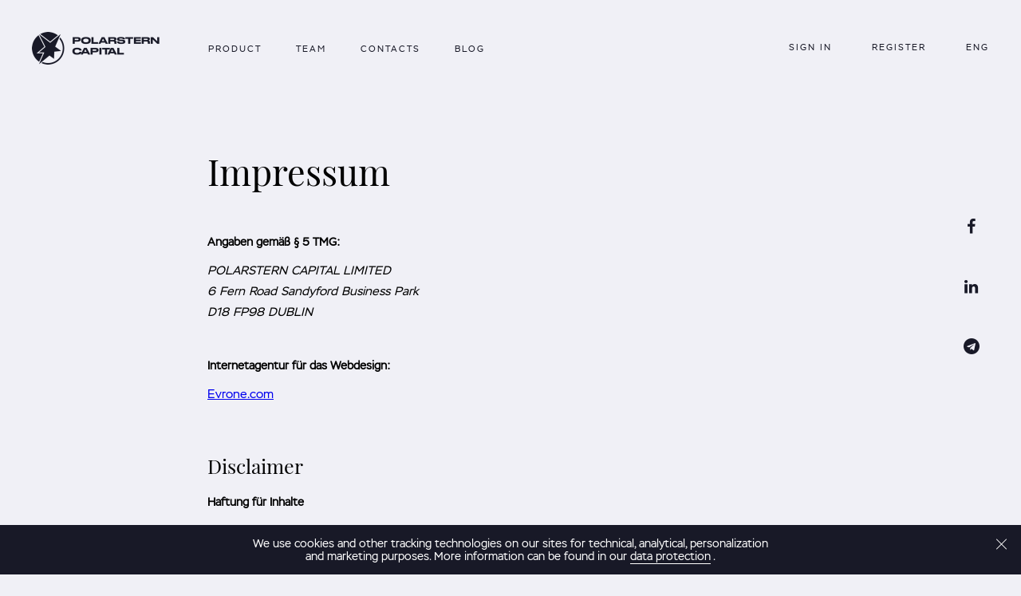

--- FILE ---
content_type: text/html; charset=utf-8
request_url: https://polarstern.capital/imprint
body_size: 21962
content:
<!DOCTYPE html>
<html>
<head>
<meta content='text/html; charset=UTF-8' http-equiv='Content-Type'>
<meta content='width=device-width, initial-scale=1' name='viewport'>
<script>
  var _rollbarConfig = {
      accessToken: "cf18e50168b84d358be54490f6e9d94c",
      captureUncaught: true,
      captureUnhandledRejections: true,
      payload: {
          environment: 'production'
      }
  };
  // Rollbar Snippet
  !function(r){function e(n){if(o[n])return o[n].exports;var t=o[n]={exports:{},id:n,loaded:!1};return r[n].call(t.exports,t,t.exports,e),t.loaded=!0,t.exports}var o={};return e.m=r,e.c=o,e.p="",e(0)}([function(r,e,o){"use strict";var n=o(1),t=o(4);_rollbarConfig=_rollbarConfig||{},_rollbarConfig.rollbarJsUrl=_rollbarConfig.rollbarJsUrl||"https://cdnjs.cloudflare.com/ajax/libs/rollbar.js/2.4.4/rollbar.min.js",_rollbarConfig.async=void 0===_rollbarConfig.async||_rollbarConfig.async;var a=n.setupShim(window,_rollbarConfig),l=t(_rollbarConfig);window.rollbar=n.Rollbar,a.loadFull(window,document,!_rollbarConfig.async,_rollbarConfig,l)},function(r,e,o){"use strict";function n(r){return function(){try{return r.apply(this,arguments)}catch(r){try{console.error("[Rollbar]: Internal error",r)}catch(r){}}}}function t(r,e){this.options=r,this._rollbarOldOnError=null;var o=s++;this.shimId=function(){return o},"undefined"!=typeof window&&window._rollbarShims&&(window._rollbarShims[o]={handler:e,messages:[]})}function a(r,e){if(r){var o=e.globalAlias||"Rollbar";if("object"==typeof r[o])return r[o];r._rollbarShims={},r._rollbarWrappedError=null;var t=new p(e);return n(function(){e.captureUncaught&&(t._rollbarOldOnError=r.onerror,i.captureUncaughtExceptions(r,t,!0),i.wrapGlobals(r,t,!0)),e.captureUnhandledRejections&&i.captureUnhandledRejections(r,t,!0);var n=e.autoInstrument;return e.enabled!==!1&&(void 0===n||n===!0||"object"==typeof n&&n.network)&&r.addEventListener&&(r.addEventListener("load",t.captureLoad.bind(t)),r.addEventListener("DOMContentLoaded",t.captureDomContentLoaded.bind(t))),r[o]=t,t})()}}function l(r){return n(function(){var e=this,o=Array.prototype.slice.call(arguments,0),n={shim:e,method:r,args:o,ts:new Date};window._rollbarShims[this.shimId()].messages.push(n)})}var i=o(2),s=0,d=o(3),c=function(r,e){return new t(r,e)},p=function(r){return new d(c,r)};t.prototype.loadFull=function(r,e,o,t,a){var l=function(){var e;if(void 0===r._rollbarDidLoad){e=new Error("rollbar.js did not load");for(var o,n,t,l,i=0;o=r._rollbarShims[i++];)for(o=o.messages||[];n=o.shift();)for(t=n.args||[],i=0;i<t.length;++i)if(l=t[i],"function"==typeof l){l(e);break}}"function"==typeof a&&a(e)},i=!1,s=e.createElement("script"),d=e.getElementsByTagName("script")[0],c=d.parentNode;s.crossOrigin="",s.src=t.rollbarJsUrl,o||(s.async=!0),s.onload=s.onreadystatechange=n(function(){if(!(i||this.readyState&&"loaded"!==this.readyState&&"complete"!==this.readyState)){s.onload=s.onreadystatechange=null;try{c.removeChild(s)}catch(r){}i=!0,l()}}),c.insertBefore(s,d)},t.prototype.wrap=function(r,e,o){try{var n;if(n="function"==typeof e?e:function(){return e||{}},"function"!=typeof r)return r;if(r._isWrap)return r;if(!r._rollbar_wrapped&&(r._rollbar_wrapped=function(){o&&"function"==typeof o&&o.apply(this,arguments);try{return r.apply(this,arguments)}catch(o){var e=o;throw e&&("string"==typeof e&&(e=new String(e)),e._rollbarContext=n()||{},e._rollbarContext._wrappedSource=r.toString(),window._rollbarWrappedError=e),e}},r._rollbar_wrapped._isWrap=!0,r.hasOwnProperty))for(var t in r)r.hasOwnProperty(t)&&(r._rollbar_wrapped[t]=r[t]);return r._rollbar_wrapped}catch(e){return r}};for(var u="log,debug,info,warn,warning,error,critical,global,configure,handleUncaughtException,handleUnhandledRejection,captureEvent,captureDomContentLoaded,captureLoad".split(","),f=0;f<u.length;++f)t.prototype[u[f]]=l(u[f]);r.exports={setupShim:a,Rollbar:p}},function(r,e){"use strict";function o(r,e,o){if(r){var t;if("function"==typeof e._rollbarOldOnError)t=e._rollbarOldOnError;else if(r.onerror){for(t=r.onerror;t._rollbarOldOnError;)t=t._rollbarOldOnError;e._rollbarOldOnError=t}var a=function(){var o=Array.prototype.slice.call(arguments,0);n(r,e,t,o)};o&&(a._rollbarOldOnError=t),r.onerror=a}}function n(r,e,o,n){r._rollbarWrappedError&&(n[4]||(n[4]=r._rollbarWrappedError),n[5]||(n[5]=r._rollbarWrappedError._rollbarContext),r._rollbarWrappedError=null),e.handleUncaughtException.apply(e,n),o&&o.apply(r,n)}function t(r,e,o){if(r){"function"==typeof r._rollbarURH&&r._rollbarURH.belongsToShim&&r.removeEventListener("unhandledrejection",r._rollbarURH);var n=function(r){var o,n,t;try{o=r.reason}catch(r){o=void 0}try{n=r.promise}catch(r){n="[unhandledrejection] error getting `promise` from event"}try{t=r.detail,!o&&t&&(o=t.reason,n=t.promise)}catch(r){t="[unhandledrejection] error getting `detail` from event"}o||(o="[unhandledrejection] error getting `reason` from event"),e&&e.handleUnhandledRejection&&e.handleUnhandledRejection(o,n)};n.belongsToShim=o,r._rollbarURH=n,r.addEventListener("unhandledrejection",n)}}function a(r,e,o){if(r){var n,t,a="EventTarget,Window,Node,ApplicationCache,AudioTrackList,ChannelMergerNode,CryptoOperation,EventSource,FileReader,HTMLUnknownElement,IDBDatabase,IDBRequest,IDBTransaction,KeyOperation,MediaController,MessagePort,ModalWindow,Notification,SVGElementInstance,Screen,TextTrack,TextTrackCue,TextTrackList,WebSocket,WebSocketWorker,Worker,XMLHttpRequest,XMLHttpRequestEventTarget,XMLHttpRequestUpload".split(",");for(n=0;n<a.length;++n)t=a[n],r[t]&&r[t].prototype&&l(e,r[t].prototype,o)}}function l(r,e,o){if(e.hasOwnProperty&&e.hasOwnProperty("addEventListener")){for(var n=e.addEventListener;n._rollbarOldAdd&&n.belongsToShim;)n=n._rollbarOldAdd;var t=function(e,o,t){n.call(this,e,r.wrap(o),t)};t._rollbarOldAdd=n,t.belongsToShim=o,e.addEventListener=t;for(var a=e.removeEventListener;a._rollbarOldRemove&&a.belongsToShim;)a=a._rollbarOldRemove;var l=function(r,e,o){a.call(this,r,e&&e._rollbar_wrapped||e,o)};l._rollbarOldRemove=a,l.belongsToShim=o,e.removeEventListener=l}}r.exports={captureUncaughtExceptions:o,captureUnhandledRejections:t,wrapGlobals:a}},function(r,e){"use strict";function o(r,e){this.impl=r(e,this),this.options=e,n(o.prototype)}function n(r){for(var e=function(r){return function(){var e=Array.prototype.slice.call(arguments,0);if(this.impl[r])return this.impl[r].apply(this.impl,e)}},o="log,debug,info,warn,warning,error,critical,global,configure,handleUncaughtException,handleUnhandledRejection,_createItem,wrap,loadFull,shimId,captureEvent,captureDomContentLoaded,captureLoad".split(","),n=0;n<o.length;n++)r[o[n]]=e(o[n])}o.prototype._swapAndProcessMessages=function(r,e){this.impl=r(this.options);for(var o,n,t;o=e.shift();)n=o.method,t=o.args,this[n]&&"function"==typeof this[n]&&("captureDomContentLoaded"===n||"captureLoad"===n?this[n].apply(this,[t[0],o.ts]):this[n].apply(this,t));return this},r.exports=o},function(r,e){"use strict";r.exports=function(r){return function(e){if(!e&&!window._rollbarInitialized){r=r||{};for(var o,n,t=r.globalAlias||"Rollbar",a=window.rollbar,l=function(r){return new a(r)},i=0;o=window._rollbarShims[i++];)n||(n=o.handler),o.handler._swapAndProcessMessages(l,o.messages);window[t]=n,window._rollbarInitialized=!0}}}}]);
  // End Rollbar Snippet
</script>
<link rel="apple-touch-icon" type="image/x-icon" href="/assets/favicon/apple-touch-icon-c9792bc6a01ceef348aeb5af9aec256473625fc4944fce8cb227358a62ac5c4d.png" />
<link rel="apple-touch-icon" type="image/x-icon" href="/assets/favicon/apple-touch-icon-c9792bc6a01ceef348aeb5af9aec256473625fc4944fce8cb227358a62ac5c4d.png" sizes="180x180" />
<link rel="apple-touch-icon" type="image/x-icon" href="/assets/favicon/apple-touch-icon-57x57-1e947f5ca3b449c7992e204c984ee1478f063f3c0ffb5bff1a6c82a09d1ca56a.png" sizes="57x57" />
<link rel="apple-touch-icon" type="image/x-icon" href="/assets/favicon/apple-touch-icon-114x114-8b94cee0bbf27e571afe52b4c6cd3ed0061787229a1990f73fa2d07b7934aa93.png" sizes="114x114" />
<link rel="apple-touch-icon" type="image/x-icon" href="/assets/favicon/apple-touch-icon-72x72-b0dae8772c6eba0c44caef6c2ae7c36d082cce5d779541e64f979a8398c3fc2c.png" sizes="72x72" />
<link rel="apple-touch-icon" type="image/x-icon" href="/assets/favicon/apple-touch-icon-144x144-558ca8f9e5d113be68bae4512ef4dc46d1520893b2d0a39dab8f55078c7aab53.png" sizes="144x144" />
<link rel="apple-touch-icon" type="image/x-icon" href="/assets/favicon/apple-touch-icon-60x60-00d8c4cfc36dea55a2a7f6505dacd02957e4a840a2ed2e8225856b71ec90ad78.png" sizes="60x60" />
<link rel="apple-touch-icon" type="image/x-icon" href="/assets/favicon/apple-touch-icon-120x120-59222384f07f1f4f4649f03640e9981f9751a03111b4651ac23388736c14dea4.png" sizes="120x120" />
<link rel="apple-touch-icon" type="image/x-icon" href="/assets/favicon/apple-touch-icon-120x120-precomposed-59222384f07f1f4f4649f03640e9981f9751a03111b4651ac23388736c14dea4.png" sizes="120x120" />
<link rel="apple-touch-icon" type="image/x-icon" href="/assets/favicon/apple-touch-icon-76x76-4e20c67eaefc0d2c797698ae066522098ac90b247cd4e538884546f85792c506.png" sizes="76x76" />
<link rel="apple-touch-icon" type="image/x-icon" href="/assets/favicon/apple-touch-icon-152x152-4ec929cddb3307dddd1beef625d83cab7c78355c4796960c8ce20464ea605f0c.png" sizes="152x152" />
<link rel="icon" type="image/png" href="/assets/favicon/favicon-32x32-feae1307dd6b1333e14e21fedce01eb7aaccc88a66ddf50cf8d328e89d7d6a35.png" sizes="32x32" />
<link rel="icon" type="image/png" href="/assets/favicon/favicon-16x16-6d5ac05fba3805348e3ae4bf9c2d87a86e64ef609db3ae4ef44e21784129404b.png" sizes="16x16" />
<link href="/assets/favicon/site-310b869434f0ee9d99a110e5ef6bfb41eac115bce2428f562ff5df14378519ff.webmanifest" rel="manifest" />
<link href="/assets/favicon/safari-pinned-tab-34c0ebefd3a83f65c4f71bcbb47ed60d647b0cf35b14206138041ccc35a8766a.svg" rel="mask-icon" color="#5bbad5" />
<meta content='#00aba9' name='msapplication-TileColor'>
<meta content='#ffffff' name='theme-color'>
<meta content='64759b709e7a7b04' name='yandex-verification'>
<meta content='The platform for legitimate investment in crypto assets and precious metals' name='description'>
<meta content='Polarstern Capital' itemprop='name'>
<meta content='The platform for legitimate investment in crypto assets and precious metals' itemprop='description'>
<meta content='/assets/polarstern-sharing-image-e6c054ceee148d160642666b6cd9d111240ca6abffd16b550cc812976e898fe5.jpg' itemprop='image'>
<meta content='summary_large_image' name='twitter:card'>
<meta content='Polarstern Capital' name='twitter:title'>
<meta content='The platform for legitimate investment in crypto assets and precious metals' name='twitter:description'>
<meta content='/assets/polarstern-sharing-image-e6c054ceee148d160642666b6cd9d111240ca6abffd16b550cc812976e898fe5.jpg' name='twitter:image:src'>
<meta content='Polarstern Capital' property='og:title'>
<meta content='article' property='og:type'>
<meta content='devpcf.io' property='og:url'>
<meta content='/assets/polarstern-sharing-image-e6c054ceee148d160642666b6cd9d111240ca6abffd16b550cc812976e898fe5.jpg' property='og:image'>
<meta content='The platform for legitimate investment in crypto assets and precious metals' property='og:description'>
<meta content='Polarstern Capital' property='og:site_name'>
<meta content='The platform for legitimate investment in crypto assets and precious metals' property='article:section'>
<title>
Imprint - Polarstern Capital
</title>
<meta name="csrf-param" content="authenticity_token" />
<meta name="csrf-token" content="zmPUYkrEaQ6mjkIc09gfvAojP8+wJ4qhytgNgAom0U/qbOTWYPow86DTbSpF5VhIBF1Uspsh7etGchC6R6dSXg==" />

<link rel="stylesheet" media="all" href="/assets/landing/application-6fd80d610b8687032a3aa1de3794ac4845c2d94256c62fa794944afcbea9575c.css" />
</head>
<body class='m-light   js-hide-float-elems m-hide-float-elems' data-show-anchors-delay='1' data-turbolinks='true'>
<div class='social-nav-wrapper'>
<ul class='social-nav'>
<li class='social-nav-item'>
<a class='social-nav-link menu-link m-disable' href='https://www.facebook.com/Polarstern-Capital-Fond-1976701832393584/' target='_blank' title='Facebook'>
<i class='icon-facebook'></i>
</a>
</li>
<li class='social-nav-item'>
<a class='social-nav-link menu-link m-disable' href='https://www.linkedin.com/in/polarstern-capital-bab15916a/' target='_blank' title='LinkedIn'>
<i class='icon-linkedin'></i>
</a>
</li>
<li class='social-nav-item'>
<a class='social-nav-link menu-link m-disable' href='https://t.me/polarsterncapital' target='_blank' title='Telegram'>
<i class='icon-telegram'></i>
</a>
</li>
</ul>
</div>

<div class='l-row'>
<div class='l-col'>
<div class='l-header-wrapper'>
<header class='l-header clearfix'>
<a class="logo" title="Polarstern Capital" href="/"></a>
<nav class='l-main-nav m-show-on-desktop'>
<ul class='main-nav'>
<li class='main-nav-item'>
<a class="menu-link main-nav-link" href="/product">Product</a>
</li>
<li class='main-nav-item'>
<a class="menu-link main-nav-link" href="/team">Team</a>
</li>
<li class='main-nav-item'>
<a class="menu-link main-nav-link" href="/contacts">Contacts</a>
</li>
<li class='main-nav-item'>
<a class='menu-link main-nav-link' href='//www.polarsterncapital.info/' target='_blank' title='Blog'>
Blog
</a>
</li>
</ul>
</nav>
<nav class='l-aside-nav m-show-on-desktop'>
<ul class='aside-nav'>
<li class='aside-nav-item'>
<a class="aside-nav-link menu-link" href="https://investor.polarstern.capital/accounts/sign_in">Sign in</a>
</li>
<li class='aside-nav-item'>
<a class="aside-nav-link menu-link" href="https://investor.polarstern.capital/accounts/sign_up">REGISTER</a>
</li>
<li class='aside-nav-item'>
<ul class='nav-lang js-hover-menu'>
<li class='list-item'>
<a class="sub-list-link menu-link m-disable" href="/en/imprint">Eng</a>
<ul class='nav-sub-list'>
<li class='sub-list-item'>
<a class="sub-list-link menu-link" href="/ru/imprint">Рус</a>
</li>
<li class='sub-list-item'>
<a class="sub-list-link menu-link" href="/de/imprint">Deu</a>
</li>
</ul>
</li>
</ul>
</li>
</ul>
</nav>
</header>
</div>
</div>
</div>

<div class='text-page' data-aos='fade-up'>
<div class='l-content-container'>
<h1>
Impressum
</h1>
<b>
Angaben gemäß § 5 TMG:
</b>
<p>
<i>
POLARSTERN CAPITAL LIMITED
<br>
6 Fern Road Sandyford Business Park
<br>
D18 FP98
DUBLIN
</i>
</p>
<br>
<b>
Internetagentur für das Webdesign:
</b>
<p>
<a href='https://evrone.com/' target='_blank' title='Evrone.com'>
Evrone.com
</a>
</p>
<br>
<h2>
Disclaimer
</h2>
<b>
Haftung für Inhalte
</b>
<p>
Als Diensteanbieter sind wir gemäß § 7 Abs.1 TMG für eigene Inhalte auf diesen Seiten nach den allgemeinen Gesetzen verantwortlich. Nach §§ 8 bis 10 TMG sind wir als Diensteanbieter jedoch nicht verpflichtet, übermittelte oder gespeicherte fremde Informationen zu überwachen oder nach Umständen zu forschen, die auf eine rechtswidrige Tätigkeit hinweisen. Verpflichtungen zur Entfernung oder Sperrung der Nutzung von Informationen nach den allgemeinen Gesetzen bleiben hiervon unberührt.
</p>
<p>
Eine diesbezügliche Haftung ist jedoch erst ab dem Zeitpunkt der Kenntnis einer konkreten Rechtsverletzung möglich. Bei Bekanntwerden von entsprechenden Rechtsverletzungen werden wir diese Inhalte umgehend entfernen.
</p>
<b>
Haftung für Links
</b>
<p>
Unser Angebot enthält Links zu externen Webseiten Dritter, auf deren Inhalte wir keinen Einfluss haben. Deshalb können wir für diese fremden Inhalte auch keine Gewähr übernehmen. Für die Inhalte der verlinkten Seiten ist stets der jeweilige Anbieter oder Betreiber der Seiten verantwortlich. Die verlinkten Seiten wurden zum Zeitpunkt der Verlinkung auf mögliche Rechtsverstöße überprüft. Rechtswidrige Inhalte waren zum Zeitpunkt der Verlinkung nicht erkennbar. Eine permanente inhaltliche Kontrolle der verlinkten Seiten ist jedoch ohne konkrete Anhaltspunkte einer Rechtsverletzung nicht zumutbar. Bei Bekanntwerden von Rechtsverletzungen werden wir derartige Links umgehend entfernen.
</p>
<b>
Urheberrecht
</b>
<p>
Die durch die Seitenbetreiber erstellten Inhalte und Werke auf diesen Seiten unterliegen dem deutschen Urheberrecht. Die Vervielfältigung, Bearbeitung, Verbreitung und jede Art der Verwertung außerhalb der Grenzen des Urheberrechtes bedürfen der schriftlichen Zustimmung des jeweiligen Autors bzw. Erstellers. Downloads und Kopien dieser Seite sind nur für den privaten, nicht kommerziellen Gebrauch gestattet. Soweit die Inhalte auf dieser Seite nicht vom Betreiber erstellt wurden, werden die Urheberrechte Dritter beachtet. Insbesondere werden Inhalte Dritter als solche gekennzeichnet. Sollten Sie trotzdem auf eine Urheberrechtsverletzung aufmerksam werden, bitten wir um einen entsprechenden Hinweis. Bei Bekanntwerden von Rechtsverletzungen werden wir derartige Inhalte umgehend entfernen.
<br>
Quelle:
<a href='https://www.erecht24.de' target='_blank' title='Erecht24.de'>
www.erecht24.de
</a>
</p>
</div>
</div>
<div class='l-row'>
<div class='l-col'>
<footer class='footer'>
<div class='footer-col-wrapper'>
<div class='footer-logo'>
<a class="logo" title="Polarstern Capital" href="/"></a>
</div>
<div class='footer-copy m-show-on-desktop'>
&copy;
2026
All rights reserved
</div>
</div>
<ul class='footer-menu'>
<li class='footer-menu-item'>
<a class="footer-menu-link menu-link" href="/imprint">Imprint</a>
</li>
<li class='footer-menu-item'>
<a class="footer-menu-link menu-link" href="/conditions">conditions</a>
</li>
<li class='footer-menu-item'>
<a class="footer-menu-link menu-link" href="/data_protection">data protection</a>
</li>
<li class='footer-menu-item'>
<a class="footer-menu-link menu-link" target="_blank" href="/polarstern_capital_white_paper_en.pdf">Whitepaper</a>
</li>
<li class='footer-menu-item'>
<a class="footer-menu-link menu-link" target="_blank" href="https://www.polarsterncapital.info/support-department">support</a>
</li>
</ul>
<div class='footer-copy m-show-on-tablet m-show-on-mobile'>
&copy;
2026
All rights reserved
</div>
</footer>
</div>
</div>


<div class='mob-menu-animated-bg js-mob-menu-bg'></div>
<div class='mob-menu'>
<div class='l-row'>
<div class='l-col'>
<div class='mob-menu-logo'>
<a class='logo' href='/' title='Polarstern Capital'></a>
</div>
<div class='mob-menu-content'>
<div class='mob-menu-left-col'>
<ul class='mob-menu-main'>
<li class='mob-menu-main-item'>
<a class="mob-menu-main-link menu-link-grey" href="/product">Product</a>
</li>
<li class='mob-menu-main-item'>
<a class="mob-menu-main-link menu-link-grey" href="/team">Team</a>
</li>
<li class='mob-menu-main-item'>
<a class="mob-menu-main-link menu-link-grey" href="/contacts">Contacts</a>
</li>
<li class='mob-menu-main-item'>
<a class='mob-menu-main-link menu-link-grey' href='//www.polarsterncapital.info/' target='_blank' title='Blog'>
Blog
</a>
</li>
</ul>
</div>
<div class='mob-menu-right-col'>
<ul class='mob-menu-aside'>
<li class='mob-menu-aside-item'>
<a class="mob-menu-aside-link menu-link-grey" href="https://investor.polarstern.capital/accounts/sign_in">Sign in</a>
</li>
<li class='mob-menu-aside-item'>
<a class="mob-menu-aside-link menu-link-grey" href="/product">Product</a>
</li>
<li class='mob-menu-aside-item'>
<a class="mob-menu-aside-link menu-link-grey" href="/team">Team</a>
</li>
</ul>
<dl class='mob-menu-contacts'>
<dt class='mob-menu-contacts-title'>
Phone number
</dt>
<dd class='mob-menu-contacts-text'>-</dd>
<dt class='mob-menu-contacts-title'>
Email
</dt>
<dd class='mob-menu-contacts-text'>info@polarstern.capital</dd>
</dl>
<ul class='mob-menu-social'>
<li class='mob-menu-social-item'>
<a class='mob-menu-social-link m-fb' href='https://www.facebook.com/Polarstern-Capital-Fond-1976701832393584/' target='_blank' title='Facebook'></a>
</li>
<li class='mob-menu-social-item'>
<a class='mob-menu-social-link m-in' href='https://www.linkedin.com/in/polarstern-capital-bab15916a/' target='_blank' title='LinkedIn'></a>
</li>
<li class='mob-menu-social-item'>
<a class='mob-menu-social-link m-telegram' href='https://t.me/polarsterncapital' target='_blank' title='Telegram'></a>
</li>
</ul>
<ul class='mob-menu-lang'>
<li class='mob-menu-lang-item'>
<a class="mob-menu-lang-link" href="/ru/imprint">Рус</a>
</li>
<li class='mob-menu-lang-item'>
<a class="mob-menu-lang-link" href="/de/imprint">Deu</a>
</li>
</ul>
</div>
</div>
</div>
</div>
</div>

<div class='hamburger hamburger--spin js-hamburger'>
<span class='hamburger-box'>
<span class='hamburger-inner'></span>
</span>
</div>

<div class='cookie-notification js-cookie-notification'>
<div class='cookie-notification__wrapper'>
<div class='cookie-notification__close js-cookie-notification__btn'>
<div class='cookie-notification__close-wrapper'></div>
</div>
<div class='cookie-notification__text'>
We use cookies and other tracking technologies on our sites for technical, analytical, personalization and marketing purposes. More information can be found in our
<a class="menu-link cookie-notification__link m-selected" href="/data_protection">data protection</a>
.
</div>
</div>
</div>

<script src="/assets/landing/application-cd80630a84c59573498ab3a32b89a1432e55f55e450fff7334c6a2f1f2666ec8.js"></script>
<script src="//polarsterncapital.zammad.com/assets/form/form.js" id="zammad_form_script"></script>
<script>
  $(function() {
    if (typeof $.fn.ZammadForm === 'function') {
      $('.zammad-form-btn').ZammadForm({
        messageTitle: 'Feedback From',
        messageSubmit: 'Submit',
        messageThankYou: 'Thank you for your message! <br> We\'ll contact you as soon as possible.',
        modal: true,
        noCSS: true,
        attributes: [
          {
            display: 'Name',
            name: 'name',
            tag: 'input',
            type: 'text',
            placeholder: '',
          },
          {
            display: 'Email',
            name: 'email',
            tag: 'input',
            type: 'text',
            placeholder: '',
          },
          {
            display: 'Message',
            name: 'body',
            tag: 'textarea',
            placeholder: '',
            rows: 7,
          }
        ]
      });
    }
  });
</script>
</body>
</html>


--- FILE ---
content_type: text/css
request_url: https://polarstern.capital/assets/landing/application-6fd80d610b8687032a3aa1de3794ac4845c2d94256c62fa794944afcbea9575c.css
body_size: 13643
content:
/*! normalize.css v8.0.0 | MIT License | github.com/necolas/normalize.css */html{line-height:1.15;-webkit-text-size-adjust:100%}body{margin:0}h1{font-size:2em;margin:0.67em 0}hr{box-sizing:content-box;height:0;overflow:visible}pre{font-family:monospace, monospace;font-size:1em}a{background-color:transparent}abbr[title]{border-bottom:none;text-decoration:underline;text-decoration:underline dotted}b,strong{font-weight:bolder}code,kbd,samp{font-family:monospace, monospace;font-size:1em}small{font-size:80%}sub,sup{font-size:75%;line-height:0;position:relative;vertical-align:baseline}sub{bottom:-0.25em}sup{top:-0.5em}img{border-style:none}button,input,optgroup,select,textarea{font-family:inherit;font-size:100%;line-height:1.15;margin:0}button,input{overflow:visible}button,select{text-transform:none}button,[type="button"],[type="reset"],[type="submit"]{-webkit-appearance:button}button::-moz-focus-inner,[type="button"]::-moz-focus-inner,[type="reset"]::-moz-focus-inner,[type="submit"]::-moz-focus-inner{border-style:none;padding:0}button:-moz-focusring,[type="button"]:-moz-focusring,[type="reset"]:-moz-focusring,[type="submit"]:-moz-focusring{outline:1px dotted ButtonText}fieldset{padding:0.35em 0.75em 0.625em}legend{box-sizing:border-box;color:inherit;display:table;max-width:100%;padding:0;white-space:normal}progress{vertical-align:baseline}textarea{overflow:auto}[type="checkbox"],[type="radio"]{box-sizing:border-box;padding:0}[type="number"]::-webkit-inner-spin-button,[type="number"]::-webkit-outer-spin-button{height:auto}[type="search"]{-webkit-appearance:textfield;outline-offset:-2px}[type="search"]::-webkit-search-decoration{-webkit-appearance:none}::-webkit-file-upload-button{-webkit-appearance:button;font:inherit}details{display:block}summary{display:list-item}template{display:none}[hidden]{display:none}[data-aos][data-aos][data-aos-duration="50"],body[data-aos-duration="50"] [data-aos]{transition-duration:50ms}[data-aos][data-aos][data-aos-delay="50"],body[data-aos-delay="50"] [data-aos]{transition-delay:0}[data-aos][data-aos][data-aos-delay="50"].aos-animate,body[data-aos-delay="50"] [data-aos].aos-animate{transition-delay:50ms}[data-aos][data-aos][data-aos-duration="100"],body[data-aos-duration="100"] [data-aos]{transition-duration:.1s}[data-aos][data-aos][data-aos-delay="100"],body[data-aos-delay="100"] [data-aos]{transition-delay:0}[data-aos][data-aos][data-aos-delay="100"].aos-animate,body[data-aos-delay="100"] [data-aos].aos-animate{transition-delay:.1s}[data-aos][data-aos][data-aos-duration="150"],body[data-aos-duration="150"] [data-aos]{transition-duration:.15s}[data-aos][data-aos][data-aos-delay="150"],body[data-aos-delay="150"] [data-aos]{transition-delay:0}[data-aos][data-aos][data-aos-delay="150"].aos-animate,body[data-aos-delay="150"] [data-aos].aos-animate{transition-delay:.15s}[data-aos][data-aos][data-aos-duration="200"],body[data-aos-duration="200"] [data-aos]{transition-duration:.2s}[data-aos][data-aos][data-aos-delay="200"],body[data-aos-delay="200"] [data-aos]{transition-delay:0}[data-aos][data-aos][data-aos-delay="200"].aos-animate,body[data-aos-delay="200"] [data-aos].aos-animate{transition-delay:.2s}[data-aos][data-aos][data-aos-duration="250"],body[data-aos-duration="250"] [data-aos]{transition-duration:.25s}[data-aos][data-aos][data-aos-delay="250"],body[data-aos-delay="250"] [data-aos]{transition-delay:0}[data-aos][data-aos][data-aos-delay="250"].aos-animate,body[data-aos-delay="250"] [data-aos].aos-animate{transition-delay:.25s}[data-aos][data-aos][data-aos-duration="300"],body[data-aos-duration="300"] [data-aos]{transition-duration:.3s}[data-aos][data-aos][data-aos-delay="300"],body[data-aos-delay="300"] [data-aos]{transition-delay:0}[data-aos][data-aos][data-aos-delay="300"].aos-animate,body[data-aos-delay="300"] [data-aos].aos-animate{transition-delay:.3s}[data-aos][data-aos][data-aos-duration="350"],body[data-aos-duration="350"] [data-aos]{transition-duration:.35s}[data-aos][data-aos][data-aos-delay="350"],body[data-aos-delay="350"] [data-aos]{transition-delay:0}[data-aos][data-aos][data-aos-delay="350"].aos-animate,body[data-aos-delay="350"] [data-aos].aos-animate{transition-delay:.35s}[data-aos][data-aos][data-aos-duration="400"],body[data-aos-duration="400"] [data-aos]{transition-duration:.4s}[data-aos][data-aos][data-aos-delay="400"],body[data-aos-delay="400"] [data-aos]{transition-delay:0}[data-aos][data-aos][data-aos-delay="400"].aos-animate,body[data-aos-delay="400"] [data-aos].aos-animate{transition-delay:.4s}[data-aos][data-aos][data-aos-duration="450"],body[data-aos-duration="450"] [data-aos]{transition-duration:.45s}[data-aos][data-aos][data-aos-delay="450"],body[data-aos-delay="450"] [data-aos]{transition-delay:0}[data-aos][data-aos][data-aos-delay="450"].aos-animate,body[data-aos-delay="450"] [data-aos].aos-animate{transition-delay:.45s}[data-aos][data-aos][data-aos-duration="500"],body[data-aos-duration="500"] [data-aos]{transition-duration:.5s}[data-aos][data-aos][data-aos-delay="500"],body[data-aos-delay="500"] [data-aos]{transition-delay:0}[data-aos][data-aos][data-aos-delay="500"].aos-animate,body[data-aos-delay="500"] [data-aos].aos-animate{transition-delay:.5s}[data-aos][data-aos][data-aos-duration="550"],body[data-aos-duration="550"] [data-aos]{transition-duration:.55s}[data-aos][data-aos][data-aos-delay="550"],body[data-aos-delay="550"] [data-aos]{transition-delay:0}[data-aos][data-aos][data-aos-delay="550"].aos-animate,body[data-aos-delay="550"] [data-aos].aos-animate{transition-delay:.55s}[data-aos][data-aos][data-aos-duration="600"],body[data-aos-duration="600"] [data-aos]{transition-duration:.6s}[data-aos][data-aos][data-aos-delay="600"],body[data-aos-delay="600"] [data-aos]{transition-delay:0}[data-aos][data-aos][data-aos-delay="600"].aos-animate,body[data-aos-delay="600"] [data-aos].aos-animate{transition-delay:.6s}[data-aos][data-aos][data-aos-duration="650"],body[data-aos-duration="650"] [data-aos]{transition-duration:.65s}[data-aos][data-aos][data-aos-delay="650"],body[data-aos-delay="650"] [data-aos]{transition-delay:0}[data-aos][data-aos][data-aos-delay="650"].aos-animate,body[data-aos-delay="650"] [data-aos].aos-animate{transition-delay:.65s}[data-aos][data-aos][data-aos-duration="700"],body[data-aos-duration="700"] [data-aos]{transition-duration:.7s}[data-aos][data-aos][data-aos-delay="700"],body[data-aos-delay="700"] [data-aos]{transition-delay:0}[data-aos][data-aos][data-aos-delay="700"].aos-animate,body[data-aos-delay="700"] [data-aos].aos-animate{transition-delay:.7s}[data-aos][data-aos][data-aos-duration="750"],body[data-aos-duration="750"] [data-aos]{transition-duration:.75s}[data-aos][data-aos][data-aos-delay="750"],body[data-aos-delay="750"] [data-aos]{transition-delay:0}[data-aos][data-aos][data-aos-delay="750"].aos-animate,body[data-aos-delay="750"] [data-aos].aos-animate{transition-delay:.75s}[data-aos][data-aos][data-aos-duration="800"],body[data-aos-duration="800"] [data-aos]{transition-duration:.8s}[data-aos][data-aos][data-aos-delay="800"],body[data-aos-delay="800"] [data-aos]{transition-delay:0}[data-aos][data-aos][data-aos-delay="800"].aos-animate,body[data-aos-delay="800"] [data-aos].aos-animate{transition-delay:.8s}[data-aos][data-aos][data-aos-duration="850"],body[data-aos-duration="850"] [data-aos]{transition-duration:.85s}[data-aos][data-aos][data-aos-delay="850"],body[data-aos-delay="850"] [data-aos]{transition-delay:0}[data-aos][data-aos][data-aos-delay="850"].aos-animate,body[data-aos-delay="850"] [data-aos].aos-animate{transition-delay:.85s}[data-aos][data-aos][data-aos-duration="900"],body[data-aos-duration="900"] [data-aos]{transition-duration:.9s}[data-aos][data-aos][data-aos-delay="900"],body[data-aos-delay="900"] [data-aos]{transition-delay:0}[data-aos][data-aos][data-aos-delay="900"].aos-animate,body[data-aos-delay="900"] [data-aos].aos-animate{transition-delay:.9s}[data-aos][data-aos][data-aos-duration="950"],body[data-aos-duration="950"] [data-aos]{transition-duration:.95s}[data-aos][data-aos][data-aos-delay="950"],body[data-aos-delay="950"] [data-aos]{transition-delay:0}[data-aos][data-aos][data-aos-delay="950"].aos-animate,body[data-aos-delay="950"] [data-aos].aos-animate{transition-delay:.95s}[data-aos][data-aos][data-aos-duration="1000"],body[data-aos-duration="1000"] [data-aos]{transition-duration:1s}[data-aos][data-aos][data-aos-delay="1000"],body[data-aos-delay="1000"] [data-aos]{transition-delay:0}[data-aos][data-aos][data-aos-delay="1000"].aos-animate,body[data-aos-delay="1000"] [data-aos].aos-animate{transition-delay:1s}[data-aos][data-aos][data-aos-duration="1050"],body[data-aos-duration="1050"] [data-aos]{transition-duration:1.05s}[data-aos][data-aos][data-aos-delay="1050"],body[data-aos-delay="1050"] [data-aos]{transition-delay:0}[data-aos][data-aos][data-aos-delay="1050"].aos-animate,body[data-aos-delay="1050"] [data-aos].aos-animate{transition-delay:1.05s}[data-aos][data-aos][data-aos-duration="1100"],body[data-aos-duration="1100"] [data-aos]{transition-duration:1.1s}[data-aos][data-aos][data-aos-delay="1100"],body[data-aos-delay="1100"] [data-aos]{transition-delay:0}[data-aos][data-aos][data-aos-delay="1100"].aos-animate,body[data-aos-delay="1100"] [data-aos].aos-animate{transition-delay:1.1s}[data-aos][data-aos][data-aos-duration="1150"],body[data-aos-duration="1150"] [data-aos]{transition-duration:1.15s}[data-aos][data-aos][data-aos-delay="1150"],body[data-aos-delay="1150"] [data-aos]{transition-delay:0}[data-aos][data-aos][data-aos-delay="1150"].aos-animate,body[data-aos-delay="1150"] [data-aos].aos-animate{transition-delay:1.15s}[data-aos][data-aos][data-aos-duration="1200"],body[data-aos-duration="1200"] [data-aos]{transition-duration:1.2s}[data-aos][data-aos][data-aos-delay="1200"],body[data-aos-delay="1200"] [data-aos]{transition-delay:0}[data-aos][data-aos][data-aos-delay="1200"].aos-animate,body[data-aos-delay="1200"] [data-aos].aos-animate{transition-delay:1.2s}[data-aos][data-aos][data-aos-duration="1250"],body[data-aos-duration="1250"] [data-aos]{transition-duration:1.25s}[data-aos][data-aos][data-aos-delay="1250"],body[data-aos-delay="1250"] [data-aos]{transition-delay:0}[data-aos][data-aos][data-aos-delay="1250"].aos-animate,body[data-aos-delay="1250"] [data-aos].aos-animate{transition-delay:1.25s}[data-aos][data-aos][data-aos-duration="1300"],body[data-aos-duration="1300"] [data-aos]{transition-duration:1.3s}[data-aos][data-aos][data-aos-delay="1300"],body[data-aos-delay="1300"] [data-aos]{transition-delay:0}[data-aos][data-aos][data-aos-delay="1300"].aos-animate,body[data-aos-delay="1300"] [data-aos].aos-animate{transition-delay:1.3s}[data-aos][data-aos][data-aos-duration="1350"],body[data-aos-duration="1350"] [data-aos]{transition-duration:1.35s}[data-aos][data-aos][data-aos-delay="1350"],body[data-aos-delay="1350"] [data-aos]{transition-delay:0}[data-aos][data-aos][data-aos-delay="1350"].aos-animate,body[data-aos-delay="1350"] [data-aos].aos-animate{transition-delay:1.35s}[data-aos][data-aos][data-aos-duration="1400"],body[data-aos-duration="1400"] [data-aos]{transition-duration:1.4s}[data-aos][data-aos][data-aos-delay="1400"],body[data-aos-delay="1400"] [data-aos]{transition-delay:0}[data-aos][data-aos][data-aos-delay="1400"].aos-animate,body[data-aos-delay="1400"] [data-aos].aos-animate{transition-delay:1.4s}[data-aos][data-aos][data-aos-duration="1450"],body[data-aos-duration="1450"] [data-aos]{transition-duration:1.45s}[data-aos][data-aos][data-aos-delay="1450"],body[data-aos-delay="1450"] [data-aos]{transition-delay:0}[data-aos][data-aos][data-aos-delay="1450"].aos-animate,body[data-aos-delay="1450"] [data-aos].aos-animate{transition-delay:1.45s}[data-aos][data-aos][data-aos-duration="1500"],body[data-aos-duration="1500"] [data-aos]{transition-duration:1.5s}[data-aos][data-aos][data-aos-delay="1500"],body[data-aos-delay="1500"] [data-aos]{transition-delay:0}[data-aos][data-aos][data-aos-delay="1500"].aos-animate,body[data-aos-delay="1500"] [data-aos].aos-animate{transition-delay:1.5s}[data-aos][data-aos][data-aos-duration="1550"],body[data-aos-duration="1550"] [data-aos]{transition-duration:1.55s}[data-aos][data-aos][data-aos-delay="1550"],body[data-aos-delay="1550"] [data-aos]{transition-delay:0}[data-aos][data-aos][data-aos-delay="1550"].aos-animate,body[data-aos-delay="1550"] [data-aos].aos-animate{transition-delay:1.55s}[data-aos][data-aos][data-aos-duration="1600"],body[data-aos-duration="1600"] [data-aos]{transition-duration:1.6s}[data-aos][data-aos][data-aos-delay="1600"],body[data-aos-delay="1600"] [data-aos]{transition-delay:0}[data-aos][data-aos][data-aos-delay="1600"].aos-animate,body[data-aos-delay="1600"] [data-aos].aos-animate{transition-delay:1.6s}[data-aos][data-aos][data-aos-duration="1650"],body[data-aos-duration="1650"] [data-aos]{transition-duration:1.65s}[data-aos][data-aos][data-aos-delay="1650"],body[data-aos-delay="1650"] [data-aos]{transition-delay:0}[data-aos][data-aos][data-aos-delay="1650"].aos-animate,body[data-aos-delay="1650"] [data-aos].aos-animate{transition-delay:1.65s}[data-aos][data-aos][data-aos-duration="1700"],body[data-aos-duration="1700"] [data-aos]{transition-duration:1.7s}[data-aos][data-aos][data-aos-delay="1700"],body[data-aos-delay="1700"] [data-aos]{transition-delay:0}[data-aos][data-aos][data-aos-delay="1700"].aos-animate,body[data-aos-delay="1700"] [data-aos].aos-animate{transition-delay:1.7s}[data-aos][data-aos][data-aos-duration="1750"],body[data-aos-duration="1750"] [data-aos]{transition-duration:1.75s}[data-aos][data-aos][data-aos-delay="1750"],body[data-aos-delay="1750"] [data-aos]{transition-delay:0}[data-aos][data-aos][data-aos-delay="1750"].aos-animate,body[data-aos-delay="1750"] [data-aos].aos-animate{transition-delay:1.75s}[data-aos][data-aos][data-aos-duration="1800"],body[data-aos-duration="1800"] [data-aos]{transition-duration:1.8s}[data-aos][data-aos][data-aos-delay="1800"],body[data-aos-delay="1800"] [data-aos]{transition-delay:0}[data-aos][data-aos][data-aos-delay="1800"].aos-animate,body[data-aos-delay="1800"] [data-aos].aos-animate{transition-delay:1.8s}[data-aos][data-aos][data-aos-duration="1850"],body[data-aos-duration="1850"] [data-aos]{transition-duration:1.85s}[data-aos][data-aos][data-aos-delay="1850"],body[data-aos-delay="1850"] [data-aos]{transition-delay:0}[data-aos][data-aos][data-aos-delay="1850"].aos-animate,body[data-aos-delay="1850"] [data-aos].aos-animate{transition-delay:1.85s}[data-aos][data-aos][data-aos-duration="1900"],body[data-aos-duration="1900"] [data-aos]{transition-duration:1.9s}[data-aos][data-aos][data-aos-delay="1900"],body[data-aos-delay="1900"] [data-aos]{transition-delay:0}[data-aos][data-aos][data-aos-delay="1900"].aos-animate,body[data-aos-delay="1900"] [data-aos].aos-animate{transition-delay:1.9s}[data-aos][data-aos][data-aos-duration="1950"],body[data-aos-duration="1950"] [data-aos]{transition-duration:1.95s}[data-aos][data-aos][data-aos-delay="1950"],body[data-aos-delay="1950"] [data-aos]{transition-delay:0}[data-aos][data-aos][data-aos-delay="1950"].aos-animate,body[data-aos-delay="1950"] [data-aos].aos-animate{transition-delay:1.95s}[data-aos][data-aos][data-aos-duration="2000"],body[data-aos-duration="2000"] [data-aos]{transition-duration:2s}[data-aos][data-aos][data-aos-delay="2000"],body[data-aos-delay="2000"] [data-aos]{transition-delay:0}[data-aos][data-aos][data-aos-delay="2000"].aos-animate,body[data-aos-delay="2000"] [data-aos].aos-animate{transition-delay:2s}[data-aos][data-aos][data-aos-duration="2050"],body[data-aos-duration="2050"] [data-aos]{transition-duration:2.05s}[data-aos][data-aos][data-aos-delay="2050"],body[data-aos-delay="2050"] [data-aos]{transition-delay:0}[data-aos][data-aos][data-aos-delay="2050"].aos-animate,body[data-aos-delay="2050"] [data-aos].aos-animate{transition-delay:2.05s}[data-aos][data-aos][data-aos-duration="2100"],body[data-aos-duration="2100"] [data-aos]{transition-duration:2.1s}[data-aos][data-aos][data-aos-delay="2100"],body[data-aos-delay="2100"] [data-aos]{transition-delay:0}[data-aos][data-aos][data-aos-delay="2100"].aos-animate,body[data-aos-delay="2100"] [data-aos].aos-animate{transition-delay:2.1s}[data-aos][data-aos][data-aos-duration="2150"],body[data-aos-duration="2150"] [data-aos]{transition-duration:2.15s}[data-aos][data-aos][data-aos-delay="2150"],body[data-aos-delay="2150"] [data-aos]{transition-delay:0}[data-aos][data-aos][data-aos-delay="2150"].aos-animate,body[data-aos-delay="2150"] [data-aos].aos-animate{transition-delay:2.15s}[data-aos][data-aos][data-aos-duration="2200"],body[data-aos-duration="2200"] [data-aos]{transition-duration:2.2s}[data-aos][data-aos][data-aos-delay="2200"],body[data-aos-delay="2200"] [data-aos]{transition-delay:0}[data-aos][data-aos][data-aos-delay="2200"].aos-animate,body[data-aos-delay="2200"] [data-aos].aos-animate{transition-delay:2.2s}[data-aos][data-aos][data-aos-duration="2250"],body[data-aos-duration="2250"] [data-aos]{transition-duration:2.25s}[data-aos][data-aos][data-aos-delay="2250"],body[data-aos-delay="2250"] [data-aos]{transition-delay:0}[data-aos][data-aos][data-aos-delay="2250"].aos-animate,body[data-aos-delay="2250"] [data-aos].aos-animate{transition-delay:2.25s}[data-aos][data-aos][data-aos-duration="2300"],body[data-aos-duration="2300"] [data-aos]{transition-duration:2.3s}[data-aos][data-aos][data-aos-delay="2300"],body[data-aos-delay="2300"] [data-aos]{transition-delay:0}[data-aos][data-aos][data-aos-delay="2300"].aos-animate,body[data-aos-delay="2300"] [data-aos].aos-animate{transition-delay:2.3s}[data-aos][data-aos][data-aos-duration="2350"],body[data-aos-duration="2350"] [data-aos]{transition-duration:2.35s}[data-aos][data-aos][data-aos-delay="2350"],body[data-aos-delay="2350"] [data-aos]{transition-delay:0}[data-aos][data-aos][data-aos-delay="2350"].aos-animate,body[data-aos-delay="2350"] [data-aos].aos-animate{transition-delay:2.35s}[data-aos][data-aos][data-aos-duration="2400"],body[data-aos-duration="2400"] [data-aos]{transition-duration:2.4s}[data-aos][data-aos][data-aos-delay="2400"],body[data-aos-delay="2400"] [data-aos]{transition-delay:0}[data-aos][data-aos][data-aos-delay="2400"].aos-animate,body[data-aos-delay="2400"] [data-aos].aos-animate{transition-delay:2.4s}[data-aos][data-aos][data-aos-duration="2450"],body[data-aos-duration="2450"] [data-aos]{transition-duration:2.45s}[data-aos][data-aos][data-aos-delay="2450"],body[data-aos-delay="2450"] [data-aos]{transition-delay:0}[data-aos][data-aos][data-aos-delay="2450"].aos-animate,body[data-aos-delay="2450"] [data-aos].aos-animate{transition-delay:2.45s}[data-aos][data-aos][data-aos-duration="2500"],body[data-aos-duration="2500"] [data-aos]{transition-duration:2.5s}[data-aos][data-aos][data-aos-delay="2500"],body[data-aos-delay="2500"] [data-aos]{transition-delay:0}[data-aos][data-aos][data-aos-delay="2500"].aos-animate,body[data-aos-delay="2500"] [data-aos].aos-animate{transition-delay:2.5s}[data-aos][data-aos][data-aos-duration="2550"],body[data-aos-duration="2550"] [data-aos]{transition-duration:2.55s}[data-aos][data-aos][data-aos-delay="2550"],body[data-aos-delay="2550"] [data-aos]{transition-delay:0}[data-aos][data-aos][data-aos-delay="2550"].aos-animate,body[data-aos-delay="2550"] [data-aos].aos-animate{transition-delay:2.55s}[data-aos][data-aos][data-aos-duration="2600"],body[data-aos-duration="2600"] [data-aos]{transition-duration:2.6s}[data-aos][data-aos][data-aos-delay="2600"],body[data-aos-delay="2600"] [data-aos]{transition-delay:0}[data-aos][data-aos][data-aos-delay="2600"].aos-animate,body[data-aos-delay="2600"] [data-aos].aos-animate{transition-delay:2.6s}[data-aos][data-aos][data-aos-duration="2650"],body[data-aos-duration="2650"] [data-aos]{transition-duration:2.65s}[data-aos][data-aos][data-aos-delay="2650"],body[data-aos-delay="2650"] [data-aos]{transition-delay:0}[data-aos][data-aos][data-aos-delay="2650"].aos-animate,body[data-aos-delay="2650"] [data-aos].aos-animate{transition-delay:2.65s}[data-aos][data-aos][data-aos-duration="2700"],body[data-aos-duration="2700"] [data-aos]{transition-duration:2.7s}[data-aos][data-aos][data-aos-delay="2700"],body[data-aos-delay="2700"] [data-aos]{transition-delay:0}[data-aos][data-aos][data-aos-delay="2700"].aos-animate,body[data-aos-delay="2700"] [data-aos].aos-animate{transition-delay:2.7s}[data-aos][data-aos][data-aos-duration="2750"],body[data-aos-duration="2750"] [data-aos]{transition-duration:2.75s}[data-aos][data-aos][data-aos-delay="2750"],body[data-aos-delay="2750"] [data-aos]{transition-delay:0}[data-aos][data-aos][data-aos-delay="2750"].aos-animate,body[data-aos-delay="2750"] [data-aos].aos-animate{transition-delay:2.75s}[data-aos][data-aos][data-aos-duration="2800"],body[data-aos-duration="2800"] [data-aos]{transition-duration:2.8s}[data-aos][data-aos][data-aos-delay="2800"],body[data-aos-delay="2800"] [data-aos]{transition-delay:0}[data-aos][data-aos][data-aos-delay="2800"].aos-animate,body[data-aos-delay="2800"] [data-aos].aos-animate{transition-delay:2.8s}[data-aos][data-aos][data-aos-duration="2850"],body[data-aos-duration="2850"] [data-aos]{transition-duration:2.85s}[data-aos][data-aos][data-aos-delay="2850"],body[data-aos-delay="2850"] [data-aos]{transition-delay:0}[data-aos][data-aos][data-aos-delay="2850"].aos-animate,body[data-aos-delay="2850"] [data-aos].aos-animate{transition-delay:2.85s}[data-aos][data-aos][data-aos-duration="2900"],body[data-aos-duration="2900"] [data-aos]{transition-duration:2.9s}[data-aos][data-aos][data-aos-delay="2900"],body[data-aos-delay="2900"] [data-aos]{transition-delay:0}[data-aos][data-aos][data-aos-delay="2900"].aos-animate,body[data-aos-delay="2900"] [data-aos].aos-animate{transition-delay:2.9s}[data-aos][data-aos][data-aos-duration="2950"],body[data-aos-duration="2950"] [data-aos]{transition-duration:2.95s}[data-aos][data-aos][data-aos-delay="2950"],body[data-aos-delay="2950"] [data-aos]{transition-delay:0}[data-aos][data-aos][data-aos-delay="2950"].aos-animate,body[data-aos-delay="2950"] [data-aos].aos-animate{transition-delay:2.95s}[data-aos][data-aos][data-aos-duration="3000"],body[data-aos-duration="3000"] [data-aos]{transition-duration:3s}[data-aos][data-aos][data-aos-delay="3000"],body[data-aos-delay="3000"] [data-aos]{transition-delay:0}[data-aos][data-aos][data-aos-delay="3000"].aos-animate,body[data-aos-delay="3000"] [data-aos].aos-animate{transition-delay:3s}[data-aos][data-aos][data-aos-easing=linear],body[data-aos-easing=linear] [data-aos]{transition-timing-function:cubic-bezier(0.25, 0.25, 0.75, 0.75)}[data-aos][data-aos][data-aos-easing=ease],body[data-aos-easing=ease] [data-aos]{transition-timing-function:ease}[data-aos][data-aos][data-aos-easing=ease-in],body[data-aos-easing=ease-in] [data-aos]{transition-timing-function:ease-in}[data-aos][data-aos][data-aos-easing=ease-out],body[data-aos-easing=ease-out] [data-aos]{transition-timing-function:ease-out}[data-aos][data-aos][data-aos-easing=ease-in-out],body[data-aos-easing=ease-in-out] [data-aos]{transition-timing-function:ease-in-out}[data-aos][data-aos][data-aos-easing=ease-in-back],body[data-aos-easing=ease-in-back] [data-aos]{transition-timing-function:cubic-bezier(0.6, -0.28, 0.735, 0.045)}[data-aos][data-aos][data-aos-easing=ease-out-back],body[data-aos-easing=ease-out-back] [data-aos]{transition-timing-function:cubic-bezier(0.175, 0.885, 0.32, 1.275)}[data-aos][data-aos][data-aos-easing=ease-in-out-back],body[data-aos-easing=ease-in-out-back] [data-aos]{transition-timing-function:cubic-bezier(0.68, -0.55, 0.265, 1.55)}[data-aos][data-aos][data-aos-easing=ease-in-sine],body[data-aos-easing=ease-in-sine] [data-aos]{transition-timing-function:cubic-bezier(0.47, 0, 0.745, 0.715)}[data-aos][data-aos][data-aos-easing=ease-out-sine],body[data-aos-easing=ease-out-sine] [data-aos]{transition-timing-function:cubic-bezier(0.39, 0.575, 0.565, 1)}[data-aos][data-aos][data-aos-easing=ease-in-out-sine],body[data-aos-easing=ease-in-out-sine] [data-aos]{transition-timing-function:cubic-bezier(0.445, 0.05, 0.55, 0.95)}[data-aos][data-aos][data-aos-easing=ease-in-quad],body[data-aos-easing=ease-in-quad] [data-aos]{transition-timing-function:cubic-bezier(0.55, 0.085, 0.68, 0.53)}[data-aos][data-aos][data-aos-easing=ease-out-quad],body[data-aos-easing=ease-out-quad] [data-aos]{transition-timing-function:cubic-bezier(0.25, 0.46, 0.45, 0.94)}[data-aos][data-aos][data-aos-easing=ease-in-out-quad],body[data-aos-easing=ease-in-out-quad] [data-aos]{transition-timing-function:cubic-bezier(0.455, 0.03, 0.515, 0.955)}[data-aos][data-aos][data-aos-easing=ease-in-cubic],body[data-aos-easing=ease-in-cubic] [data-aos]{transition-timing-function:cubic-bezier(0.55, 0.085, 0.68, 0.53)}[data-aos][data-aos][data-aos-easing=ease-out-cubic],body[data-aos-easing=ease-out-cubic] [data-aos]{transition-timing-function:cubic-bezier(0.25, 0.46, 0.45, 0.94)}[data-aos][data-aos][data-aos-easing=ease-in-out-cubic],body[data-aos-easing=ease-in-out-cubic] [data-aos]{transition-timing-function:cubic-bezier(0.455, 0.03, 0.515, 0.955)}[data-aos][data-aos][data-aos-easing=ease-in-quart],body[data-aos-easing=ease-in-quart] [data-aos]{transition-timing-function:cubic-bezier(0.55, 0.085, 0.68, 0.53)}[data-aos][data-aos][data-aos-easing=ease-out-quart],body[data-aos-easing=ease-out-quart] [data-aos]{transition-timing-function:cubic-bezier(0.25, 0.46, 0.45, 0.94)}[data-aos][data-aos][data-aos-easing=ease-in-out-quart],body[data-aos-easing=ease-in-out-quart] [data-aos]{transition-timing-function:cubic-bezier(0.455, 0.03, 0.515, 0.955)}[data-aos^=fade][data-aos^=fade]{opacity:0;transition-property:opacity,transform}[data-aos^=fade][data-aos^=fade].aos-animate{opacity:1;transform:translateZ(0)}[data-aos=fade-up]{transform:translate3d(0, 100px, 0)}[data-aos=fade-down]{transform:translate3d(0, -100px, 0)}[data-aos=fade-right]{transform:translate3d(-100px, 0, 0)}[data-aos=fade-left]{transform:translate3d(100px, 0, 0)}[data-aos=fade-up-right]{transform:translate3d(-100px, 100px, 0)}[data-aos=fade-up-left]{transform:translate3d(100px, 100px, 0)}[data-aos=fade-down-right]{transform:translate3d(-100px, -100px, 0)}[data-aos=fade-down-left]{transform:translate3d(100px, -100px, 0)}[data-aos^=zoom][data-aos^=zoom]{opacity:0;transition-property:opacity,transform}[data-aos^=zoom][data-aos^=zoom].aos-animate{opacity:1;transform:translateZ(0) scale(1)}[data-aos=zoom-in]{transform:scale(0.6)}[data-aos=zoom-in-up]{transform:translate3d(0, 100px, 0) scale(0.6)}[data-aos=zoom-in-down]{transform:translate3d(0, -100px, 0) scale(0.6)}[data-aos=zoom-in-right]{transform:translate3d(-100px, 0, 0) scale(0.6)}[data-aos=zoom-in-left]{transform:translate3d(100px, 0, 0) scale(0.6)}[data-aos=zoom-out]{transform:scale(1.2)}[data-aos=zoom-out-up]{transform:translate3d(0, 100px, 0) scale(1.2)}[data-aos=zoom-out-down]{transform:translate3d(0, -100px, 0) scale(1.2)}[data-aos=zoom-out-right]{transform:translate3d(-100px, 0, 0) scale(1.2)}[data-aos=zoom-out-left]{transform:translate3d(100px, 0, 0) scale(1.2)}[data-aos^=slide][data-aos^=slide]{transition-property:transform}[data-aos^=slide][data-aos^=slide].aos-animate{transform:translateZ(0)}[data-aos=slide-up]{transform:translate3d(0, 100%, 0)}[data-aos=slide-down]{transform:translate3d(0, -100%, 0)}[data-aos=slide-right]{transform:translate3d(-100%, 0, 0)}[data-aos=slide-left]{transform:translate3d(100%, 0, 0)}[data-aos^=flip][data-aos^=flip]{backface-visibility:hidden;transition-property:transform}[data-aos=flip-left]{transform:perspective(2500px) rotateY(-100deg)}[data-aos=flip-left].aos-animate{transform:perspective(2500px) rotateY(0)}[data-aos=flip-right]{transform:perspective(2500px) rotateY(100deg)}[data-aos=flip-right].aos-animate{transform:perspective(2500px) rotateY(0)}[data-aos=flip-up]{transform:perspective(2500px) rotateX(-100deg)}[data-aos=flip-up].aos-animate{transform:perspective(2500px) rotateX(0)}[data-aos=flip-down]{transform:perspective(2500px) rotateX(100deg)}[data-aos=flip-down].aos-animate{transform:perspective(2500px) rotateX(0)}.text-anim{color:#ffffff}.text-anim span{opacity:0;-webkit-transition:all, 250ms;-moz-transition:all, 250ms;-ms-transition:all, 250ms;transition:all, 250ms;-webkit-filter:blur(25px);-moz-filter:blur(25px);-ms-filter:blur(25px);filter:blur(25px);-webkit-transform:translateZ(0);-moz-transform:translateZ(0);-ms-transform:translateZ(0);transform:translateZ(0)}.text-anim span:nth-child(150){-webkit-transition-delay:3000ms;-moz-transition-delay:3000ms;-ms-transition-delay:3000ms;transition-delay:3000ms}.text-anim span:nth-child(149){-webkit-transition-delay:2980ms;-moz-transition-delay:2980ms;-ms-transition-delay:2980ms;transition-delay:2980ms}.text-anim span:nth-child(148){-webkit-transition-delay:2960ms;-moz-transition-delay:2960ms;-ms-transition-delay:2960ms;transition-delay:2960ms}.text-anim span:nth-child(147){-webkit-transition-delay:2940ms;-moz-transition-delay:2940ms;-ms-transition-delay:2940ms;transition-delay:2940ms}.text-anim span:nth-child(146){-webkit-transition-delay:2920ms;-moz-transition-delay:2920ms;-ms-transition-delay:2920ms;transition-delay:2920ms}.text-anim span:nth-child(145){-webkit-transition-delay:2900ms;-moz-transition-delay:2900ms;-ms-transition-delay:2900ms;transition-delay:2900ms}.text-anim span:nth-child(144){-webkit-transition-delay:2880ms;-moz-transition-delay:2880ms;-ms-transition-delay:2880ms;transition-delay:2880ms}.text-anim span:nth-child(143){-webkit-transition-delay:2860ms;-moz-transition-delay:2860ms;-ms-transition-delay:2860ms;transition-delay:2860ms}.text-anim span:nth-child(142){-webkit-transition-delay:2840ms;-moz-transition-delay:2840ms;-ms-transition-delay:2840ms;transition-delay:2840ms}.text-anim span:nth-child(141){-webkit-transition-delay:2820ms;-moz-transition-delay:2820ms;-ms-transition-delay:2820ms;transition-delay:2820ms}.text-anim span:nth-child(140){-webkit-transition-delay:2800ms;-moz-transition-delay:2800ms;-ms-transition-delay:2800ms;transition-delay:2800ms}.text-anim span:nth-child(139){-webkit-transition-delay:2780ms;-moz-transition-delay:2780ms;-ms-transition-delay:2780ms;transition-delay:2780ms}.text-anim span:nth-child(138){-webkit-transition-delay:2760ms;-moz-transition-delay:2760ms;-ms-transition-delay:2760ms;transition-delay:2760ms}.text-anim span:nth-child(137){-webkit-transition-delay:2740ms;-moz-transition-delay:2740ms;-ms-transition-delay:2740ms;transition-delay:2740ms}.text-anim span:nth-child(136){-webkit-transition-delay:2720ms;-moz-transition-delay:2720ms;-ms-transition-delay:2720ms;transition-delay:2720ms}.text-anim span:nth-child(135){-webkit-transition-delay:2700ms;-moz-transition-delay:2700ms;-ms-transition-delay:2700ms;transition-delay:2700ms}.text-anim span:nth-child(134){-webkit-transition-delay:2680ms;-moz-transition-delay:2680ms;-ms-transition-delay:2680ms;transition-delay:2680ms}.text-anim span:nth-child(133){-webkit-transition-delay:2660ms;-moz-transition-delay:2660ms;-ms-transition-delay:2660ms;transition-delay:2660ms}.text-anim span:nth-child(132){-webkit-transition-delay:2640ms;-moz-transition-delay:2640ms;-ms-transition-delay:2640ms;transition-delay:2640ms}.text-anim span:nth-child(131){-webkit-transition-delay:2620ms;-moz-transition-delay:2620ms;-ms-transition-delay:2620ms;transition-delay:2620ms}.text-anim span:nth-child(130){-webkit-transition-delay:2600ms;-moz-transition-delay:2600ms;-ms-transition-delay:2600ms;transition-delay:2600ms}.text-anim span:nth-child(129){-webkit-transition-delay:2580ms;-moz-transition-delay:2580ms;-ms-transition-delay:2580ms;transition-delay:2580ms}.text-anim span:nth-child(128){-webkit-transition-delay:2560ms;-moz-transition-delay:2560ms;-ms-transition-delay:2560ms;transition-delay:2560ms}.text-anim span:nth-child(127){-webkit-transition-delay:2540ms;-moz-transition-delay:2540ms;-ms-transition-delay:2540ms;transition-delay:2540ms}.text-anim span:nth-child(126){-webkit-transition-delay:2520ms;-moz-transition-delay:2520ms;-ms-transition-delay:2520ms;transition-delay:2520ms}.text-anim span:nth-child(125){-webkit-transition-delay:2500ms;-moz-transition-delay:2500ms;-ms-transition-delay:2500ms;transition-delay:2500ms}.text-anim span:nth-child(124){-webkit-transition-delay:2480ms;-moz-transition-delay:2480ms;-ms-transition-delay:2480ms;transition-delay:2480ms}.text-anim span:nth-child(123){-webkit-transition-delay:2460ms;-moz-transition-delay:2460ms;-ms-transition-delay:2460ms;transition-delay:2460ms}.text-anim span:nth-child(122){-webkit-transition-delay:2440ms;-moz-transition-delay:2440ms;-ms-transition-delay:2440ms;transition-delay:2440ms}.text-anim span:nth-child(121){-webkit-transition-delay:2420ms;-moz-transition-delay:2420ms;-ms-transition-delay:2420ms;transition-delay:2420ms}.text-anim span:nth-child(120){-webkit-transition-delay:2400ms;-moz-transition-delay:2400ms;-ms-transition-delay:2400ms;transition-delay:2400ms}.text-anim span:nth-child(119){-webkit-transition-delay:2380ms;-moz-transition-delay:2380ms;-ms-transition-delay:2380ms;transition-delay:2380ms}.text-anim span:nth-child(118){-webkit-transition-delay:2360ms;-moz-transition-delay:2360ms;-ms-transition-delay:2360ms;transition-delay:2360ms}.text-anim span:nth-child(117){-webkit-transition-delay:2340ms;-moz-transition-delay:2340ms;-ms-transition-delay:2340ms;transition-delay:2340ms}.text-anim span:nth-child(116){-webkit-transition-delay:2320ms;-moz-transition-delay:2320ms;-ms-transition-delay:2320ms;transition-delay:2320ms}.text-anim span:nth-child(115){-webkit-transition-delay:2300ms;-moz-transition-delay:2300ms;-ms-transition-delay:2300ms;transition-delay:2300ms}.text-anim span:nth-child(114){-webkit-transition-delay:2280ms;-moz-transition-delay:2280ms;-ms-transition-delay:2280ms;transition-delay:2280ms}.text-anim span:nth-child(113){-webkit-transition-delay:2260ms;-moz-transition-delay:2260ms;-ms-transition-delay:2260ms;transition-delay:2260ms}.text-anim span:nth-child(112){-webkit-transition-delay:2240ms;-moz-transition-delay:2240ms;-ms-transition-delay:2240ms;transition-delay:2240ms}.text-anim span:nth-child(111){-webkit-transition-delay:2220ms;-moz-transition-delay:2220ms;-ms-transition-delay:2220ms;transition-delay:2220ms}.text-anim span:nth-child(110){-webkit-transition-delay:2200ms;-moz-transition-delay:2200ms;-ms-transition-delay:2200ms;transition-delay:2200ms}.text-anim span:nth-child(109){-webkit-transition-delay:2180ms;-moz-transition-delay:2180ms;-ms-transition-delay:2180ms;transition-delay:2180ms}.text-anim span:nth-child(108){-webkit-transition-delay:2160ms;-moz-transition-delay:2160ms;-ms-transition-delay:2160ms;transition-delay:2160ms}.text-anim span:nth-child(107){-webkit-transition-delay:2140ms;-moz-transition-delay:2140ms;-ms-transition-delay:2140ms;transition-delay:2140ms}.text-anim span:nth-child(106){-webkit-transition-delay:2120ms;-moz-transition-delay:2120ms;-ms-transition-delay:2120ms;transition-delay:2120ms}.text-anim span:nth-child(105){-webkit-transition-delay:2100ms;-moz-transition-delay:2100ms;-ms-transition-delay:2100ms;transition-delay:2100ms}.text-anim span:nth-child(104){-webkit-transition-delay:2080ms;-moz-transition-delay:2080ms;-ms-transition-delay:2080ms;transition-delay:2080ms}.text-anim span:nth-child(103){-webkit-transition-delay:2060ms;-moz-transition-delay:2060ms;-ms-transition-delay:2060ms;transition-delay:2060ms}.text-anim span:nth-child(102){-webkit-transition-delay:2040ms;-moz-transition-delay:2040ms;-ms-transition-delay:2040ms;transition-delay:2040ms}.text-anim span:nth-child(101){-webkit-transition-delay:2020ms;-moz-transition-delay:2020ms;-ms-transition-delay:2020ms;transition-delay:2020ms}.text-anim span:nth-child(100){-webkit-transition-delay:2000ms;-moz-transition-delay:2000ms;-ms-transition-delay:2000ms;transition-delay:2000ms}.text-anim span:nth-child(99){-webkit-transition-delay:1980ms;-moz-transition-delay:1980ms;-ms-transition-delay:1980ms;transition-delay:1980ms}.text-anim span:nth-child(98){-webkit-transition-delay:1960ms;-moz-transition-delay:1960ms;-ms-transition-delay:1960ms;transition-delay:1960ms}.text-anim span:nth-child(97){-webkit-transition-delay:1940ms;-moz-transition-delay:1940ms;-ms-transition-delay:1940ms;transition-delay:1940ms}.text-anim span:nth-child(96){-webkit-transition-delay:1920ms;-moz-transition-delay:1920ms;-ms-transition-delay:1920ms;transition-delay:1920ms}.text-anim span:nth-child(95){-webkit-transition-delay:1900ms;-moz-transition-delay:1900ms;-ms-transition-delay:1900ms;transition-delay:1900ms}.text-anim span:nth-child(94){-webkit-transition-delay:1880ms;-moz-transition-delay:1880ms;-ms-transition-delay:1880ms;transition-delay:1880ms}.text-anim span:nth-child(93){-webkit-transition-delay:1860ms;-moz-transition-delay:1860ms;-ms-transition-delay:1860ms;transition-delay:1860ms}.text-anim span:nth-child(92){-webkit-transition-delay:1840ms;-moz-transition-delay:1840ms;-ms-transition-delay:1840ms;transition-delay:1840ms}.text-anim span:nth-child(91){-webkit-transition-delay:1820ms;-moz-transition-delay:1820ms;-ms-transition-delay:1820ms;transition-delay:1820ms}.text-anim span:nth-child(90){-webkit-transition-delay:1800ms;-moz-transition-delay:1800ms;-ms-transition-delay:1800ms;transition-delay:1800ms}.text-anim span:nth-child(89){-webkit-transition-delay:1780ms;-moz-transition-delay:1780ms;-ms-transition-delay:1780ms;transition-delay:1780ms}.text-anim span:nth-child(88){-webkit-transition-delay:1760ms;-moz-transition-delay:1760ms;-ms-transition-delay:1760ms;transition-delay:1760ms}.text-anim span:nth-child(87){-webkit-transition-delay:1740ms;-moz-transition-delay:1740ms;-ms-transition-delay:1740ms;transition-delay:1740ms}.text-anim span:nth-child(86){-webkit-transition-delay:1720ms;-moz-transition-delay:1720ms;-ms-transition-delay:1720ms;transition-delay:1720ms}.text-anim span:nth-child(85){-webkit-transition-delay:1700ms;-moz-transition-delay:1700ms;-ms-transition-delay:1700ms;transition-delay:1700ms}.text-anim span:nth-child(84){-webkit-transition-delay:1680ms;-moz-transition-delay:1680ms;-ms-transition-delay:1680ms;transition-delay:1680ms}.text-anim span:nth-child(83){-webkit-transition-delay:1660ms;-moz-transition-delay:1660ms;-ms-transition-delay:1660ms;transition-delay:1660ms}.text-anim span:nth-child(82){-webkit-transition-delay:1640ms;-moz-transition-delay:1640ms;-ms-transition-delay:1640ms;transition-delay:1640ms}.text-anim span:nth-child(81){-webkit-transition-delay:1620ms;-moz-transition-delay:1620ms;-ms-transition-delay:1620ms;transition-delay:1620ms}.text-anim span:nth-child(80){-webkit-transition-delay:1600ms;-moz-transition-delay:1600ms;-ms-transition-delay:1600ms;transition-delay:1600ms}.text-anim span:nth-child(79){-webkit-transition-delay:1580ms;-moz-transition-delay:1580ms;-ms-transition-delay:1580ms;transition-delay:1580ms}.text-anim span:nth-child(78){-webkit-transition-delay:1560ms;-moz-transition-delay:1560ms;-ms-transition-delay:1560ms;transition-delay:1560ms}.text-anim span:nth-child(77){-webkit-transition-delay:1540ms;-moz-transition-delay:1540ms;-ms-transition-delay:1540ms;transition-delay:1540ms}.text-anim span:nth-child(76){-webkit-transition-delay:1520ms;-moz-transition-delay:1520ms;-ms-transition-delay:1520ms;transition-delay:1520ms}.text-anim span:nth-child(75){-webkit-transition-delay:1500ms;-moz-transition-delay:1500ms;-ms-transition-delay:1500ms;transition-delay:1500ms}.text-anim span:nth-child(74){-webkit-transition-delay:1480ms;-moz-transition-delay:1480ms;-ms-transition-delay:1480ms;transition-delay:1480ms}.text-anim span:nth-child(73){-webkit-transition-delay:1460ms;-moz-transition-delay:1460ms;-ms-transition-delay:1460ms;transition-delay:1460ms}.text-anim span:nth-child(72){-webkit-transition-delay:1440ms;-moz-transition-delay:1440ms;-ms-transition-delay:1440ms;transition-delay:1440ms}.text-anim span:nth-child(71){-webkit-transition-delay:1420ms;-moz-transition-delay:1420ms;-ms-transition-delay:1420ms;transition-delay:1420ms}.text-anim span:nth-child(70){-webkit-transition-delay:1400ms;-moz-transition-delay:1400ms;-ms-transition-delay:1400ms;transition-delay:1400ms}.text-anim span:nth-child(69){-webkit-transition-delay:1380ms;-moz-transition-delay:1380ms;-ms-transition-delay:1380ms;transition-delay:1380ms}.text-anim span:nth-child(68){-webkit-transition-delay:1360ms;-moz-transition-delay:1360ms;-ms-transition-delay:1360ms;transition-delay:1360ms}.text-anim span:nth-child(67){-webkit-transition-delay:1340ms;-moz-transition-delay:1340ms;-ms-transition-delay:1340ms;transition-delay:1340ms}.text-anim span:nth-child(66){-webkit-transition-delay:1320ms;-moz-transition-delay:1320ms;-ms-transition-delay:1320ms;transition-delay:1320ms}.text-anim span:nth-child(65){-webkit-transition-delay:1300ms;-moz-transition-delay:1300ms;-ms-transition-delay:1300ms;transition-delay:1300ms}.text-anim span:nth-child(64){-webkit-transition-delay:1280ms;-moz-transition-delay:1280ms;-ms-transition-delay:1280ms;transition-delay:1280ms}.text-anim span:nth-child(63){-webkit-transition-delay:1260ms;-moz-transition-delay:1260ms;-ms-transition-delay:1260ms;transition-delay:1260ms}.text-anim span:nth-child(62){-webkit-transition-delay:1240ms;-moz-transition-delay:1240ms;-ms-transition-delay:1240ms;transition-delay:1240ms}.text-anim span:nth-child(61){-webkit-transition-delay:1220ms;-moz-transition-delay:1220ms;-ms-transition-delay:1220ms;transition-delay:1220ms}.text-anim span:nth-child(60){-webkit-transition-delay:1200ms;-moz-transition-delay:1200ms;-ms-transition-delay:1200ms;transition-delay:1200ms}.text-anim span:nth-child(59){-webkit-transition-delay:1180ms;-moz-transition-delay:1180ms;-ms-transition-delay:1180ms;transition-delay:1180ms}.text-anim span:nth-child(58){-webkit-transition-delay:1160ms;-moz-transition-delay:1160ms;-ms-transition-delay:1160ms;transition-delay:1160ms}.text-anim span:nth-child(57){-webkit-transition-delay:1140ms;-moz-transition-delay:1140ms;-ms-transition-delay:1140ms;transition-delay:1140ms}.text-anim span:nth-child(56){-webkit-transition-delay:1120ms;-moz-transition-delay:1120ms;-ms-transition-delay:1120ms;transition-delay:1120ms}.text-anim span:nth-child(55){-webkit-transition-delay:1100ms;-moz-transition-delay:1100ms;-ms-transition-delay:1100ms;transition-delay:1100ms}.text-anim span:nth-child(54){-webkit-transition-delay:1080ms;-moz-transition-delay:1080ms;-ms-transition-delay:1080ms;transition-delay:1080ms}.text-anim span:nth-child(53){-webkit-transition-delay:1060ms;-moz-transition-delay:1060ms;-ms-transition-delay:1060ms;transition-delay:1060ms}.text-anim span:nth-child(52){-webkit-transition-delay:1040ms;-moz-transition-delay:1040ms;-ms-transition-delay:1040ms;transition-delay:1040ms}.text-anim span:nth-child(51){-webkit-transition-delay:1020ms;-moz-transition-delay:1020ms;-ms-transition-delay:1020ms;transition-delay:1020ms}.text-anim span:nth-child(50){-webkit-transition-delay:1000ms;-moz-transition-delay:1000ms;-ms-transition-delay:1000ms;transition-delay:1000ms}.text-anim span:nth-child(49){-webkit-transition-delay:980ms;-moz-transition-delay:980ms;-ms-transition-delay:980ms;transition-delay:980ms}.text-anim span:nth-child(48){-webkit-transition-delay:960ms;-moz-transition-delay:960ms;-ms-transition-delay:960ms;transition-delay:960ms}.text-anim span:nth-child(47){-webkit-transition-delay:940ms;-moz-transition-delay:940ms;-ms-transition-delay:940ms;transition-delay:940ms}.text-anim span:nth-child(46){-webkit-transition-delay:920ms;-moz-transition-delay:920ms;-ms-transition-delay:920ms;transition-delay:920ms}.text-anim span:nth-child(45){-webkit-transition-delay:900ms;-moz-transition-delay:900ms;-ms-transition-delay:900ms;transition-delay:900ms}.text-anim span:nth-child(44){-webkit-transition-delay:880ms;-moz-transition-delay:880ms;-ms-transition-delay:880ms;transition-delay:880ms}.text-anim span:nth-child(43){-webkit-transition-delay:860ms;-moz-transition-delay:860ms;-ms-transition-delay:860ms;transition-delay:860ms}.text-anim span:nth-child(42){-webkit-transition-delay:840ms;-moz-transition-delay:840ms;-ms-transition-delay:840ms;transition-delay:840ms}.text-anim span:nth-child(41){-webkit-transition-delay:820ms;-moz-transition-delay:820ms;-ms-transition-delay:820ms;transition-delay:820ms}.text-anim span:nth-child(40){-webkit-transition-delay:800ms;-moz-transition-delay:800ms;-ms-transition-delay:800ms;transition-delay:800ms}.text-anim span:nth-child(39){-webkit-transition-delay:780ms;-moz-transition-delay:780ms;-ms-transition-delay:780ms;transition-delay:780ms}.text-anim span:nth-child(38){-webkit-transition-delay:760ms;-moz-transition-delay:760ms;-ms-transition-delay:760ms;transition-delay:760ms}.text-anim span:nth-child(37){-webkit-transition-delay:740ms;-moz-transition-delay:740ms;-ms-transition-delay:740ms;transition-delay:740ms}.text-anim span:nth-child(36){-webkit-transition-delay:720ms;-moz-transition-delay:720ms;-ms-transition-delay:720ms;transition-delay:720ms}.text-anim span:nth-child(35){-webkit-transition-delay:700ms;-moz-transition-delay:700ms;-ms-transition-delay:700ms;transition-delay:700ms}.text-anim span:nth-child(34){-webkit-transition-delay:680ms;-moz-transition-delay:680ms;-ms-transition-delay:680ms;transition-delay:680ms}.text-anim span:nth-child(33){-webkit-transition-delay:660ms;-moz-transition-delay:660ms;-ms-transition-delay:660ms;transition-delay:660ms}.text-anim span:nth-child(32){-webkit-transition-delay:640ms;-moz-transition-delay:640ms;-ms-transition-delay:640ms;transition-delay:640ms}.text-anim span:nth-child(31){-webkit-transition-delay:620ms;-moz-transition-delay:620ms;-ms-transition-delay:620ms;transition-delay:620ms}.text-anim span:nth-child(30){-webkit-transition-delay:600ms;-moz-transition-delay:600ms;-ms-transition-delay:600ms;transition-delay:600ms}.text-anim span:nth-child(29){-webkit-transition-delay:580ms;-moz-transition-delay:580ms;-ms-transition-delay:580ms;transition-delay:580ms}.text-anim span:nth-child(28){-webkit-transition-delay:560ms;-moz-transition-delay:560ms;-ms-transition-delay:560ms;transition-delay:560ms}.text-anim span:nth-child(27){-webkit-transition-delay:540ms;-moz-transition-delay:540ms;-ms-transition-delay:540ms;transition-delay:540ms}.text-anim span:nth-child(26){-webkit-transition-delay:520ms;-moz-transition-delay:520ms;-ms-transition-delay:520ms;transition-delay:520ms}.text-anim span:nth-child(25){-webkit-transition-delay:500ms;-moz-transition-delay:500ms;-ms-transition-delay:500ms;transition-delay:500ms}.text-anim span:nth-child(24){-webkit-transition-delay:480ms;-moz-transition-delay:480ms;-ms-transition-delay:480ms;transition-delay:480ms}.text-anim span:nth-child(23){-webkit-transition-delay:460ms;-moz-transition-delay:460ms;-ms-transition-delay:460ms;transition-delay:460ms}.text-anim span:nth-child(22){-webkit-transition-delay:440ms;-moz-transition-delay:440ms;-ms-transition-delay:440ms;transition-delay:440ms}.text-anim span:nth-child(21){-webkit-transition-delay:420ms;-moz-transition-delay:420ms;-ms-transition-delay:420ms;transition-delay:420ms}.text-anim span:nth-child(20){-webkit-transition-delay:400ms;-moz-transition-delay:400ms;-ms-transition-delay:400ms;transition-delay:400ms}.text-anim span:nth-child(19){-webkit-transition-delay:380ms;-moz-transition-delay:380ms;-ms-transition-delay:380ms;transition-delay:380ms}.text-anim span:nth-child(18){-webkit-transition-delay:360ms;-moz-transition-delay:360ms;-ms-transition-delay:360ms;transition-delay:360ms}.text-anim span:nth-child(17){-webkit-transition-delay:340ms;-moz-transition-delay:340ms;-ms-transition-delay:340ms;transition-delay:340ms}.text-anim span:nth-child(16){-webkit-transition-delay:320ms;-moz-transition-delay:320ms;-ms-transition-delay:320ms;transition-delay:320ms}.text-anim span:nth-child(15){-webkit-transition-delay:300ms;-moz-transition-delay:300ms;-ms-transition-delay:300ms;transition-delay:300ms}.text-anim span:nth-child(14){-webkit-transition-delay:280ms;-moz-transition-delay:280ms;-ms-transition-delay:280ms;transition-delay:280ms}.text-anim span:nth-child(13){-webkit-transition-delay:260ms;-moz-transition-delay:260ms;-ms-transition-delay:260ms;transition-delay:260ms}.text-anim span:nth-child(12){-webkit-transition-delay:240ms;-moz-transition-delay:240ms;-ms-transition-delay:240ms;transition-delay:240ms}.text-anim span:nth-child(11){-webkit-transition-delay:220ms;-moz-transition-delay:220ms;-ms-transition-delay:220ms;transition-delay:220ms}.text-anim span:nth-child(10){-webkit-transition-delay:200ms;-moz-transition-delay:200ms;-ms-transition-delay:200ms;transition-delay:200ms}.text-anim span:nth-child(9){-webkit-transition-delay:180ms;-moz-transition-delay:180ms;-ms-transition-delay:180ms;transition-delay:180ms}.text-anim span:nth-child(8){-webkit-transition-delay:160ms;-moz-transition-delay:160ms;-ms-transition-delay:160ms;transition-delay:160ms}.text-anim span:nth-child(7){-webkit-transition-delay:140ms;-moz-transition-delay:140ms;-ms-transition-delay:140ms;transition-delay:140ms}.text-anim span:nth-child(6){-webkit-transition-delay:120ms;-moz-transition-delay:120ms;-ms-transition-delay:120ms;transition-delay:120ms}.text-anim span:nth-child(5){-webkit-transition-delay:100ms;-moz-transition-delay:100ms;-ms-transition-delay:100ms;transition-delay:100ms}.text-anim span:nth-child(4){-webkit-transition-delay:80ms;-moz-transition-delay:80ms;-ms-transition-delay:80ms;transition-delay:80ms}.text-anim span:nth-child(3){-webkit-transition-delay:60ms;-moz-transition-delay:60ms;-ms-transition-delay:60ms;transition-delay:60ms}.text-anim span:nth-child(2){-webkit-transition-delay:40ms;-moz-transition-delay:40ms;-ms-transition-delay:40ms;transition-delay:40ms}.text-anim span:nth-child(1){-webkit-transition-delay:20ms;-moz-transition-delay:20ms;-ms-transition-delay:20ms;transition-delay:20ms}.text-anim.animate span{opacity:1;-webkit-filter:blur(0px);-moz-filter:blur(0px);-ms-filter:blur(0px);filter:blur(0px)}/*!
 * Hamburgers
 * @description Tasty CSS-animated hamburgers
 * @author Jonathan Suh @jonsuh
 * @site https://jonsuh.com/hamburgers
 * @link https://github.com/jonsuh/hamburgers
 */.hamburger{padding:15px 15px;display:inline-block;cursor:pointer;transition-property:opacity, filter;transition-duration:0.15s;transition-timing-function:linear;font:inherit;color:inherit;text-transform:none;background-color:transparent;border:0;margin:0;overflow:visible}.hamburger:hover{opacity:0.7}.hamburger-box{width:26px;height:15px;display:inline-block;position:relative}.hamburger-inner{display:block;top:50%;margin-top:-0.5px}.hamburger-inner,.hamburger-inner::before,.hamburger-inner::after{width:26px;height:1px;background-color:#fff;border-radius:0;position:absolute;transition-property:transform;transition-duration:0.15s;transition-timing-function:ease}.hamburger-inner::before,.hamburger-inner::after{content:"";display:block}.hamburger-inner::before{top:-7px}.hamburger-inner::after{bottom:-7px}.hamburger--spin .hamburger-inner{transition-duration:0.22s;transition-timing-function:cubic-bezier(0.55, 0.055, 0.675, 0.19)}.hamburger--spin .hamburger-inner::before{transition:top 0.1s 0.25s ease-in, opacity 0.1s ease-in}.hamburger--spin .hamburger-inner::after{transition:bottom 0.1s 0.25s ease-in,transform 0.22s cubic-bezier(0.55, 0.055, 0.675, 0.19)}.hamburger--spin.is-active .hamburger-inner{transform:rotate(225deg);transition-delay:0.12s;transition-timing-function:cubic-bezier(0.215, 0.61, 0.355, 1)}.hamburger--spin.is-active .hamburger-inner::before{top:0;opacity:0;transition:top 0.1s ease-out, opacity 0.1s 0.12s ease-out}.hamburger--spin.is-active .hamburger-inner::after{bottom:0;transform:rotate(-90deg);transition:bottom 0.1s ease-out,transform 0.22s 0.12s cubic-bezier(0.215, 0.61, 0.355, 1)}@font-face{font-family:'Playfair';src:url(/assets/playfairdisplay/regular/playfairdisplay-regular-webfont-1c5646db03ea877ee9e2b2d7f7effe2abff19815705e460d2c4bbae4404bc200.eot);src:url(/assets/playfairdisplay/regular/playfairdisplay-regular-webfont-1c5646db03ea877ee9e2b2d7f7effe2abff19815705e460d2c4bbae4404bc200.eot?#iefix) format("embedded-opentype"),url(/assets/playfairdisplay/regular/playfairdisplay-regular-webfont-95e6b832b7051e9764939849bde53403baf1984b431d43611689c85bbe3fa5eb.woff2) format("woff2"),url(/assets/playfairdisplay/regular/playfairdisplay-regular-webfont-f13bf1e625de454533c884576df4ecdcabf5eb5af4eca7f7efd2a0f1db7190f6.woff) format("woff"),url(/assets/playfairdisplay/regular/playfairdisplay-regular-webfont-84900336a949bdffe4f8f976f45aebbb3293a128cce78971688657fce0ca8835.ttf) format("truetype"),url(/assets/playfairdisplay/regular/playfairdisplay-regular-webfont-69d0fcdec7ff49c56ef6c237e34abeb4342438765c99d266f818414520f4077f.svg#playfair_displayregular) format("svg");font-weight:400;font-style:normal}@font-face{font-family:'StemWebRegular';src:url(/assets/stem/regular/Stem_Regular-0b4b3a817a5c7079eddea707309f19fd794625037b6252c18e9369532a31d53f.eot);src:url(/assets/stem/regular/Stem_Regular-0b4b3a817a5c7079eddea707309f19fd794625037b6252c18e9369532a31d53f.eot?#iefix) format("embedded-opentype"),url(/assets/stem/regular/Stem_Regular-0f29cee6811aa52eabf7e6963110429a53b9b2977165b3e053412be771c21803.woff2) format("woff2"),url(/assets/stem/regular/Stem_Regular-f0b2acd46c3e4db1c14ea1f9f6ef11399701a4ecfdc44d7dcc869faabb45d7f4.woff) format("woff"),url(/assets/stem/regular/Stem_Regular-be84b9a938a8fa13a1911d7125916f2fa3d7bd55b47fbb2e0a636f8d098f34c4.ttf) format("truetype"),url(/assets/stem/regular/Stem_Regular-ea5a33d902b07c2e70d20069535150eddde4f85448ff7f669b609c5eccd1150a.svg#StemWeb-Regular) format("svg");font-weight:400;font-style:normal}@font-face{font-family:'StemWebMedium';src:url(/assets/stem/medium/Stem_Medium-1690da6ba5b37b61ae54ce12cdeeae250a36eca5e6a9d57aae22813c33990bf8.eot);src:url(/assets/stem/medium/Stem_Medium-1690da6ba5b37b61ae54ce12cdeeae250a36eca5e6a9d57aae22813c33990bf8.eot?#iefix) format("embedded-opentype"),url(/assets/stem/medium/Stem_Medium-ee792b6e8aaf1cbe5c6b2131e4bef01c6714a77223f6e424c9c5383087d7b6b5.woff2) format("woff2"),url(/assets/stem/medium/Stem_Medium-233f3115165c3a87f0e807ad5625fb4784ee3cbb79e897bff0c506d5b0e8cac0.woff) format("woff"),url(/assets/stem/medium/Stem_Medium-11fd37bfa38d05bc8e13eb828763fb3c3dd825d7dd05c70a4549d7c0e4eea9b1.ttf) format("truetype"),url(/assets/stem/medium/Stem_Medium-97a09f29eded47309a44466663726d35f0fddc25ca9fa7f20309e8fa3dbf1d3b.svg#StemWeb-Medium) format("svg");font-weight:500;font-style:normal}@font-face{font-family:'fontawesome';src:url(/assets/fontawesome/fontawesome-c3961036fe22723a4afcb805ab840588624dea44c46885321af2e604471a6a0e.eot);src:url(/assets/fontawesome/fontawesome-c3961036fe22723a4afcb805ab840588624dea44c46885321af2e604471a6a0e.eot?#iefix) format("embedded-opentype"),url(/assets/fontawesome/fontawesome-dfa0bb11529af74014b5f74225782c0a9e997d0cf8386536a223f51e8a47f911.woff2) format("woff2"),url(/assets/fontawesome/fontawesome-060e63f2aa984f8e294e659746476a59edfc8e74589b2664bffee93346717138.woff) format("woff"),url(/assets/fontawesome/fontawesome-2292991304bf80ecaf553860b6255f66a7c479d6f7be37e191223d828084f52e.ttf) format("truetype"),url(/assets/fontawesome/fontawesome-4256c388275e49bf66a42de19405e1e455076b6d0516132d38bcbdc02c7f143e.svg#fontawesome) format("svg");font-weight:normal;font-style:normal}[class^='icon-']:before,[class*=' icon-']:before{font-family:'fontawesome';font-style:normal;font-weight:normal;speak:none;display:inline-block;text-decoration:inherit;width:1em;margin-right:.2em;text-align:center;font-variant:normal;text-transform:none;line-height:1em;margin-left:.2em;-webkit-font-smoothing:antialiased;-moz-osx-font-smoothing:grayscale}.icon-star:before{content:'\e800'}.icon-link:before{content:'\e801'}.icon-blogger:before{content:'\e802'}.icon-wordpress:before{content:'\e803'}.icon-video:before{content:'\e804'}.icon-twitter:before{content:'\f099'}.icon-facebook:before{content:'\f09a'}.icon-gplus:before{content:'\f0d5'}.icon-linkedin:before{content:'\f0e1'}.icon-xing:before{content:'\f168'}.icon-vkontakte:before{content:'\f189'}.icon-digg:before{content:'\f1a6'}.icon-pinterest:before{content:'\f231'}.icon-whatsapp:before{content:'\f232'}.icon-odnoklassniki:before{content:'\f263'}.icon-get-pocket:before{content:'\f265'}.icon-reddit-alien:before{content:'\f281'}.icon-telegram:before{content:'\f2c6'}html,body{margin:0;padding:0;width:100%;height:100%}body{font-size:14px;font-family:StemWebRegular, Arial, san-serif;background:#181927;-webkit-font-smoothing:antialiased}body ::selection{opacity:1;background:rgba(255,255,255,0.99);color:#181927}body.m-hide-float-elems .anchor-nav,body.m-hide-float-elems .social-nav,body.m-hide-float-elems .sharing-link{opacity:0}.l-header-wrapper{position:relative;width:100%;z-index:50}.l-header{display:block;padding-top:40px;position:absolute;width:100%}.l-sharing{width:100%;height:100%}.l-first-slide,.l-first-slide__scene{width:100%;height:100%}.l-first-slide__scene{pointer-events:auto !important}.l-main-nav{display:inline-block;float:left}.l-aside-nav{display:inline-block;float:right}.l-row{max-width:1240px;margin:0 auto}.l-col{padding:0 20px;box-sizing:border-box}.l-content-container{margin:0 auto;max-width:800px;padding:0 20px;box-sizing:border-box}.hamburger{position:fixed;top:20px;right:50px;opacity:0;visibility:hidden;transition:opacity .4s ease;z-index:700}.hamburger:hover{opacity:0}.m-show-hamburger .hamburger{opacity:1;visibility:visible}.m-show-hamburger .hamburger:hover{opacity:.7}.logo{width:160px;height:41px;background:url("/assets/logo-05eab2296f604aa42c35c2cc7066735635f7f1d249d08a8da030d308e406776e.png") no-repeat;background-size:cover;display:block;float:left;margin-right:61px}.menu-link{position:relative;text-decoration:none;color:#fff}.menu-link:before{content:' ';width:100%;height:1px;background-color:#fff;display:block;bottom:-5px;left:0;position:absolute;transform-origin:right center;transform:scaleX(0);transition:transform 0.75s cubic-bezier(0.19, 1, 0.22, 1),-webkit-transform 0.75s cubic-bezier(0.19, 1, 0.22, 1)}.menu-link:hover:before{transform:scaleX(1);transform-origin:left center}.menu-link.m-selected:before,.menu-link.m-selected:hover:before{transform:scaleX(1);transform-origin:left center}.menu-link.m-selected:hover:before{transform:scaleX(0);transform-origin:right center}.menu-link.m-disable:hover:before{display:none}.menu-link.m-no-events{cursor:default}.menu-link.m-no-events:hover:before{transform:scaleX(1);cursor:default}.menu-link-grey:hover{color:#9b9b9b}.menu-link-grey.m-selected{text-decoration:none;color:#9b9b9b;cursor:default}.menu-link-grey.m-selected:before{display:none}.footer{color:#fff;overflow:hidden;position:relative;width:100%;margin:0 auto}.footer-col-wrapper{width:50%;float:left;display:inline-block;box-sizing:border-box}.footer-logo,.footer-copy,.footer-menu{display:inline-block;float:left}.footer-copy{padding-top:13px;font-size:13px;letter-spacing:0}.footer-menu{width:50%;display:inline-block;box-sizing:border-box;list-style:none;padding:0;margin:10px 0 0 -3px;text-align:left}.footer-menu-item{display:inline-block;margin-right:28px;margin-bottom:10px}.footer-menu-link{color:#fff;text-decoration:none;text-transform:uppercase;font-size:11px;letter-spacing:2px}.footer-logo{margin-bottom:56px}.footer-logo .logo{margin-right:50px}.nested-list{list-style-type:none;counter-reset:item;margin:0;padding:0}.nested-list li{display:table;counter-increment:item;margin-bottom:0}.nested-list li:before{content:counters(item,".") ". ";display:table-cell;padding-right:3px}.nested-list li>ol{margin-bottom:30px}.nested-list li ol>li{padding-left:40px}.nested-list li ol>li:before{content:counters(item,".") " ";margin-left:-40px;padding-right:20px}.bordered-dark{border:1px solid #979797;display:inline-block;overflow:hidden;width:100%;padding:0 10px;margin-bottom:30px}.clearfix::after{content:"";clear:both;display:table}.m-show-on-tablet{display:none}.m-no-cover .l-first-slide{height:auto !important}.m-no-cover .chart-wrapper{display:none}.m-no-cover .l-sharing{position:relative}.m-no-cover .sharing{padding-top:0}.m-no-cover .sharing-image{height:100%;width:100%;margin:0;top:auto;left:auto}.m-no-cover .sharing-text{text-align:center;left:auto;margin-top:0}.m-no-cover .sharing-text span{float:none;display:none}.m-no-cover .sharing-text br{display:none}.m-no-cover .sharing-text-wrapper{position:relative;top:auto;left:auto;transform:none;min-width:auto;padding:200px 0 20px 0;text-align:center}.m-no-cover .sharing-text-origin{display:block;font-size:35px;line-height:45px;max-width:500px;margin:0 auto}.m-no-cover .sharing-text-origin br{display:inline-block}.m-no-cover .sharing-link{transition:none !important;opacity:1 !important}.m-no-cover .description{padding-top:50px;padding-bottom:50px}.m-no-cover .description-item{font-size:18px;line-height:28px}.m-no-float-elems .anchor-nav,.m-no-float-elems .social-nav-wrapper{display:none}.aos-container{overflow:hidden}.zammad-form{width:100%;text-align:center}.zammad-form-modal-backdrop{background:#000;position:absolute;left:0;top:0;width:100%;height:100%;opacity:0.4}.zammad-form-modal{position:fixed;left:0;top:0;width:100%;height:100%;text-align:center;z-index:999}.zammad-form-modal::before{content:'';display:inline-block;height:100%;vertical-align:middle;margin-right:-0.25em}.zammad-form-modal-body{text-align:left;background:#f0f0f6;padding:24px 24px 22px;width:90%;max-width:26em;margin:0 auto;box-sizing:border-box;position:relative;display:inline-block;vertical-align:middle;box-shadow:0 0 50px rgba(0,0,0,0.3);color:#949494;font-size:15px;border-radius:3px}.zammad-form .form-control{display:block;width:100%}.zammad-form .form-group{margin-bottom:18px}.zammad-form .form-group label{font-family:Playfair, Times, serif;color:#181927;margin-bottom:10px;display:block;text-align:left}.zammad-form .form-group input,.zammad-form .form-group textarea{font-family:StemWebRegular, Arial, san-serif;padding:6px 5px;box-sizing:border-box;border:1px solid transparent;outline:none;text-align:left;border-radius:3px}.zammad-form .form-group input::selection,.zammad-form .form-group textarea::selection{background:#181927;color:#FFF}.zammad-form .form-group input::placeholder,.zammad-form .form-group textarea::placeholder{display:none;visibility:hidden}.zammad-form .form-group textarea{resize:none;line-height:1.3em}.zammad-form button{cursor:pointer;display:inline-block;border:1px solid transparent;padding:5px 12px 6px 12px;background:#3e3d47;color:#fff;outline:none;opacity:.8;transition:opacity .2s linear;margin-top:4px;border-radius:3px}.zammad-form button:hover{opacity:.9}.zammad-form .has-error input,.zammad-form .has-error textarea{border-color:#990000}.zammad-form .js-thankyou{line-height:25px;color:#181927}.main-nav{display:block;margin:12px 0 0 0;padding:0}.main-nav-item{display:inline-block;float:left;margin-right:43px}.main-nav-item:last-child{margin-right:0}.main-nav-link{text-transform:uppercase;font-size:11px;letter-spacing:2px}.aside-nav{display:block;margin:10px 0 0 0;padding:0}.aside-nav-item{display:inline-block;float:left;margin-right:50px}.aside-nav-item:last-child{margin-right:0}.aside-nav-link{text-transform:uppercase;font-size:11px;letter-spacing:2px}.anchor-nav{position:fixed;top:50%;transform:translateY(-65%);left:20px;list-style:none;padding:0;opacity:1;z-index:500;transition:opacity .3s linear;transition-delay:.8s}.anchor-nav-point{display:block;position:relative;margin-bottom:10px}.anchor-nav-link{display:block;position:relative;width:22px;height:20px}.anchor-nav-link:before{content:' ';position:absolute;top:9px;left:5px;display:block;height:2px;width:12px;background:#9b9b9b}.anchor-nav-link.m-active:before{background:#fff}.nav-lang{display:block;position:relative;list-style:none;padding:0;z-index:50}.nav-lang .list-item{cursor:pointer}.nav-lang .list-item-link{text-decoration:none;color:#fff;background:url("/assets/arrow-down-20f5a2214e979b8fc0daba26b70da855be496ea87842c581632e9a9841c3edf8.svg") center right no-repeat;padding-right:15px;text-transform:uppercase;font-size:11px;letter-spacing:2px}.nav-lang .list-item.m-sub-list-show .nav-sub-list{opacity:1;pointer-events:auto;margin-left:0;margin-right:0}.nav-lang .nav-sub-list{opacity:0;position:absolute;padding:0;margin-left:-10px;transition:all .8s ease;top:100%;z-index:50}.nav-lang .sub-list-item{display:block;margin-top:15px}.nav-lang .sub-list-link{color:#fff;text-decoration:none;text-transform:uppercase;font-size:11px;letter-spacing:2px}.social-nav{display:inline-block;list-style:none;padding:0;margin:0;opacity:1;transition:opacity .3s linear;transition-delay:.8s}.social-nav-wrapper{position:fixed;top:0;left:0;bottom:0;margin:auto;height:20px;width:180px;transform-origin:0 50%;transform:rotate(90deg) translate(-50%, 50%);z-index:50}.social-nav-item{display:inline-block;position:relative;margin-left:47px;float:left}.social-nav-item:first-child{margin:0}.social-nav-link{text-decoration:none;color:#fff;letter-spacing:2px;text-transform:uppercase;font-size:20px;display:inline-block;transform:rotate(-90deg)}.sharing{z-index:60;width:100%;height:100%}.sharing span{display:inline-block;float:left}.sharing .l-row{position:relative;width:100%;height:100%}.sharing-image{background-size:100% 100%;width:120%;height:120%;position:absolute;top:-30%;left:-30%;margin:-30px 0 -30px -60px;bottom:0;right:0;opacity:0;z-index:1;transition:filter 1s linear, opacity .4s linear}.sharing-text-wrapper{max-width:780px;min-width:650px;margin:0 auto;position:absolute;top:50%;left:50%;transform:translateY(-65%);z-index:60}.sharing-text{font-size:45px;font-family:Playfair, Times, serif;color:#fff;margin-bottom:70px;font-weight:400;line-height:58px;overflow:visible;position:relative}.sharing-text-origin{display:none;font-weight:500}.sharing-link{text-transform:uppercase;position:relative;display:inline-block;text-decoration:none;color:#fff;font-size:12px;letter-spacing:2px;margin-right:15px}.presentation{position:relative;overflow:hidden;max-width:1000px;margin:0 auto;padding-top:100px;padding-bottom:50px}.presentation-video{width:100%}.description{max-width:800px;margin:0 auto;font-size:30px;line-height:40px;font-family:Playfair, Times, serif;color:#b1b6ba;padding-top:100px;padding-bottom:100px}.description-item{margin:40px 0}.strategy{max-width:800px;margin:0 auto;color:#fff;padding:50px 0 50px 0}.strategy-title{font-size:45px;line-height:58px;font-family:Playfair, Times, serif;font-weight:400;margin-top:0;margin-bottom:31px}.strategy-text{font-size:15px;line-height:25px;margin-bottom:116px}.strategy-item{margin-bottom:63px}.strategy-icon{width:67px;height:52px;float:left;display:inline-block;margin-top:-20px;text-align:center}.strategy-icon.m-short .strategy-icon-img{width:80%}.strategy-icon.m-gold{margin-top:-17px}.strategy-icon.m-liquid{margin-top:-10px}.strategy-icon.m-btc{margin-top:-18px}.strategy-icon.m-ico{margin-top:-22px}.strategy-icon-img{width:100%;height:auto}.strategy-desc{font-size:15px;line-height:23px;margin-left:97px}.strategy-desc-title{font-size:25px;left:37px;font-family:Playfair, Times, serif;font-weight:400;margin:0 0 20px 0}.strategy-desc-text{opacity:.5;max-width:550px}.advantages{position:relative;margin:0 auto;width:100%;color:#fff;padding:142px 20px 215px 20px;overflow:hidden;box-sizing:border-box}.advantages-wrapper{padding-top:50px;position:relative}.advantages-title{letter-spacing:2px;font-size:11px;text-transform:uppercase;text-align:center;margin:26px 0 28px 0}.advantages-text{font-family:Playfair, Times, serif;font-size:30px;line-height:45px;text-align:center;max-width:800px;margin:0 auto}.advantages-video{position:absolute;top:0;left:0;bottom:0;right:0;width:100%}.short-desc{max-width:1000px;margin:0 auto;color:#fff;padding:100px 20px;position:relative;overflow:hidden}.short-desc-wrapper{overflow:hidden;margin-right:-53px}.short-desc-col{float:left;width:33.333333333333333%;box-sizing:border-box;padding-right:53px}.short-desc-title{font-size:25px;font-family:Playfair, Times, serif;margin-bottom:30px}.short-desc-text{color:#9b9b9b;font-size:15px;line-height:24px}.how-to{max-width:1000px;margin:0 auto;color:#fff;padding:100px 20px 300px 20px;overflow:hidden}.how-to-title{float:left;display:inline-block;font-size:45px;line-height:55px;font-family:Playfair, Times, serif;font-weight:400;width:50%;margin:0}.how-to-desc{display:inline-block;width:50%}.how-to-desc-title{font-size:25px;line-height:40px;font-family:Playfair, Times, serif;margin-bottom:33px;margin-top:11px}.how-to-desc-reg{font-size:11px;letter-spacing:2px;padding-bottom:4px;text-transform:uppercase;position:relative;display:inline-block;text-decoration:none;font-size:12px;letter-spacing:2px}.how-to-desc-list{margin:0;padding:0;list-style:none;margin-top:85px;counter-reset:item}.how-to-desc-item{text-transform:uppercase;line-height:33px;letter-spacing:2px;padding:0;margin:0;border-top:2px solid rgba(177,182,186,0.5);padding:22px 0;font-size:12px;counter-increment:item}.how-to-desc-item:before{display:inline-block;text-align:left;margin-right:21px;content:counter(item) "."}.how-to-desc-item:first-child{border-top:0}.contacts-page{padding-top:191px;padding-bottom:200px;color:#fff}.contacts-page-left-col,.contacts-page-right-col{width:50%;float:left}.contacts-page-left-col{box-sizing:border-box}.contacts-page-title{font-size:45px;line-height:58px;font-family:Playfair, Times, serif;text-align:left;margin-top:-18px}.contacts-page-desc{font-size:25px;line-height:40px;font-family:Playfair, Times, serif;max-width:420px;position:relative;padding-bottom:50px}.contacts-page-desc:after{content:' ';display:block;width:100px;height:1px;background:#b1b6ba;position:absolute;bottom:0;left:0}.text-page{padding-top:161px;padding-bottom:100px}.text-page-sharing{background:#181927;padding:140px 0}.text-page-sharing-text{color:#fff;max-width:800px;margin:0 auto;text-align:center;font-family:Playfair, Times, serif;font-size:30px;line-height:45px;padding:0 20px}.text-page-sharing-desc{color:#b1b6ba;max-width:800px;margin:0 auto;text-align:center;text-transform:uppercase;font-size:11px;letter-spacing:2px;margin-top:50px}.text-page-picture{margin-bottom:50px}.text-page-picture-label{color:#b1b6ba;font-size:13px;line-height:25px}.text-page h1,.text-page h2,.text-page h3,.text-page h4{font-family:Playfair, Times, serif;font-weight:400}.text-page h1{font-size:45px;line-height:58px;margin-bottom:46px}.text-page h2{font-size:25px;line-height:25px;margin-bottom:22px}.text-page p{font-size:15px;line-height:26px;margin-bottom:30px}.text-page ul,.text-page ol{font-size:15px;line-height:25px;margin-bottom:50px}.text-page ul{list-style:none;padding:0}.text-page ul li{padding-left:20px;margin:15px 0;position:relative}.text-page ul li:before{content:'–';position:absolute;top:0;left:0}.text-page ol{list-style:none;padding:0;counter-reset:item}.text-page ol li{margin:15px 0;position:relative;counter-increment:item;padding-left:20px}.text-page ol li:before{content:counter(item) ".";font-weight:600;margin-left:-20px;display:inline-block;width:14px}.text-page .full-width{width:100%;height:auto}.text-page .l-sharing{margin:100px 0 50px}.text-page table{width:100%;border-collapse:collapse;margin:10px 0}.text-page table tr{width:100%}.text-page table td{border:1px solid #979797;padding:3px 10px}.text-page.m-personal-agent-page{padding-bottom:30px}.team-slider{position:relative;width:100%;display:flex;flex-wrap:wrap}.team-slider-wrapper{margin-right:-31px;overflow:hidden}.team-slider-item{width:33.333333333333333%;padding-right:31px;box-sizing:border-box;margin-bottom:50px;overflow:visible}.team-slider-image{width:100%;height:auto;margin-bottom:20px}.team-slider-name{font-weight:600;margin-bottom:10px;font-size:15px;letter-spacing:.5px;line-height:20px}.team-slider-position{text-transform:uppercase;color:#b1b6ba;font-size:10px;letter-spacing:1px}.mob-menu{display:block;position:fixed;top:0;left:0;bottom:0;right:0;z-index:600;opacity:0;visibility:hidden;transition:opacity .3s ease;overflow-y:auto;padding-bottom:50px}.mob-menu-logo{max-width:1000px;margin:0 auto;padding-top:20px;display:block;width:100%;overflow:hidden}.mob-menu-content{display:block;width:100%;overflow:hidden;max-width:1000px;margin:0 auto;color:#fff}.mob-menu-left-col,.mob-menu-right-col{float:left;display:inline-block;box-sizing:border-box;position:relative}.mob-menu-right-col{padding-left:82px;opacity:0;transition:opacity 1s ease;transition-delay:.7s;width:40%}.mob-menu-left-col{padding-right:70px;width:60%}.mob-menu-main{display:inline-block;list-style:none;float:right;margin-top:80px}.mob-menu-main-item{transform:translateY(150px);opacity:0;transition:all 1s ease}.mob-menu-main-item:nth-child(1){transition-delay:0s}.mob-menu-main-item:nth-child(2){transition-delay:.1s}.mob-menu-main-item:nth-child(3){transition-delay:.3s}.mob-menu-main-item:nth-child(4){transition-delay:.5s}.mob-menu-main-link{color:#fff;text-decoration:none;font-family:Playfair, Times, serif;line-height:110px;font-size:70px}.mob-menu-aside{list-style:none;position:relative;margin:116px 0 0 0;padding:0 0 32px 0}.mob-menu-aside:after{content:' ';display:block;width:100px;height:1px;background:#b1b6ba;position:absolute;bottom:0;left:0}.mob-menu-aside-link{text-decoration:none;text-transform:uppercase;color:#fff;font-size:11px;line-height:30px;letter-spacing:2px}.mob-menu-contacts{margin-top:80px}.mob-menu-contacts-title{color:#b1b6ba;font-size:15px;line-height:22px;padding:0;margin:0 0 5px 0}.mob-menu-contacts-text{font-size:15px;line-height:22px;padding:0;margin:0 0 20px 0}.mob-menu-social{display:inline-block;list-style:none;margin:20px 0 0 0;padding:0}.mob-menu-social-item{display:inline-block;float:left;margin-right:15px}.mob-menu-social-link{display:block;width:35px;height:35px;background-color:#b1b6ba;background-repeat:no-repeat;transition:background-color .4s}.mob-menu-social-link.m-telegram{background-image:url("/assets/icons/telegram-661f2a3f8eabda7b121737ce223e2f3dcb64ec8eb79db17514fb17dd607ff6d2.svg");background-position:7px 6px;background-size:auto 20px}.mob-menu-social-link.m-in{background-image:url("/assets/icons/linkedin-e0e593793916d605588030f29137f909e946bb841a847e3571ec8bb78a4c284a.svg");background-size:auto 20px;background-position:8px 5px}.mob-menu-social-link.m-fb{background-image:url("/assets/icons/facebook-3e628692fd9e182508360aebbb770d0f0a8ce4a7ca0711943a20869fcb8099f4.svg");background-size:auto 20px;background-position:7px 7px}.mob-menu-social-link:hover{background-color:#fff}.mob-menu-lang{display:none;margin:50px 0 0 0;padding:0;list-style:0}.mob-menu-lang-item{position:relative;padding:8px 0}.mob-menu-lang-item:after{content:' ';display:block;width:100%;height:1px;position:absolute;top:0;left:0;background:#b1b6ba;opacity:.2}.mob-menu-lang-link{text-decoration:none;color:#fff;text-transform:uppercase;font-size:11px;line-height:30px;letter-spacing:2px}.mob-menu-animated-bg{position:fixed;width:20px;height:20px;background:#181927;top:-50%;right:-50%;border-radius:50%;z-index:500}.m-show-mob-menu{height:100%;overflow:hidden}.m-show-mob-menu .mob-menu{opacity:1;visibility:visible}.m-show-mob-menu .mob-menu-main-item{transform:translateY(0);opacity:1}.m-show-mob-menu .mob-menu-right-col{opacity:1}.m-hiding-mob-menu .mob-menu{opacity:0;visibility:visible}.m-hiding-mob-menu .mob-menu-main-item{transform:translateY(0)}.cookie-notification{position:fixed;bottom:0;background:#f0f0f6;width:100%;padding:15px 20px;text-align:center;box-sizing:border-box;transform:translateY(100%);transition:transform .2s linear;display:none;z-index:2000}.cookie-notification__wrapper{position:relative}.cookie-notification__close{position:absolute;top:0;right:-5px;width:18px;height:18px;cursor:pointer}.cookie-notification__close-wrapper{position:relative}.cookie-notification__close-wrapper::before,.cookie-notification__close-wrapper::after{content:'';display:inline-block;width:1px;height:18px;background:#181927;position:absolute;top:0;right:9px}.cookie-notification__close-wrapper::after{transform:rotate(225deg)}.cookie-notification__close-wrapper::before{transform:rotate(-225deg)}.cookie-notification__text{max-width:650px;display:inline-block;padding:0 20px}.cookie-notification__link{color:#181927}.cookie-notification__link::before{background:#181927;bottom:-1px}.m-cookie-notify-show .cookie-notification{display:block;transform:translateY(0)}.personal-agent-page{font-size:15px;line-height:26px;margin:50px 0}.personal-agent-page__info{margin-bottom:40px;position:relative;overflow:hidden}.personal-agent-page__photo{width:25%;height:auto;display:inline-block;margin:0 25px 10px 0;float:left}.personal-agent-page__desc{display:inline-block;box-sizing:border-box;position:relative}.personal-agent-page__name{font-size:45px;line-height:50px;margin-bottom:35px;font-family:Playfair, Times, serif}.personal-agent-page__rang .icon-star{color:#e5df00;font-size:24px;margin-right:-10px}.personal-agent-page__contacts{margin-bottom:20px}.personal-agent-page__about{margin-bottom:20px}.personal-agent-page__ref-link{font-size:12px;letter-spacing:2px;text-transform:uppercase;font-weight:600}.personal-agent-page__ref-link .icon-link{font-size:16px;position:relative;bottom:-1px;margin-right:-3px}.personal-agent-page__sharing-btn{text-decoration:none;font-size:30px;color:#181927;width:45px;display:inline-block;text-align:center;margin-right:4px;margin-left:4px;margin-bottom:18px}.personal-agent-page__video{width:100%;position:relative;padding-bottom:56.25%;padding-top:30px;height:0;overflow:hidden;margin-bottom:35px}.personal-agent-page__video iframe{position:absolute;top:0;left:0;width:100%;height:100%}.personal-agent-page__sharing{display:block;text-align:center;overflow:hidden}.chart-wrapper{position:absolute !important;z-index:30;width:120% !important;height:100% !important;margin-left:-10%;padding-top:5%;opacity:1;transition:opacity .7s linear}.chart-wrapper,.chart-item{max-height:100%;width:100%;height:100%;position:absolute}.chart-item{position:absolute;bottom:0;max-height:100%;height:100% !important;cursor:default !important}.chart-pos{position:relative;height:100%;width:100%;max-height:60%;top:100%;transform:translateY(-100%)}#canvas-holder{width:100%;text-align:center}#js-chart-tooltip{opacity:1;position:absolute;background:transparent;color:white;pointer-events:none;transition:opacity .5s}.lottie-badge{width:200px;height:auto;position:absolute;top:-209px;left:-100px;font-family:Playfair, Times, serif}.chartjs-tooltip .btc,.chartjs-tooltip .eur,.chartjs-tooltip .gold{display:none}.chartjs-tooltip.m-btc .btc{display:block}.chartjs-tooltip.m-eur .eur{display:block}.chartjs-tooltip.m-gold .gold{display:block}.m-scrolled .chart-wrapper{opacity:0}.m-light{background:#f0f0f6}.m-light .menu-link,.m-light .footer-copy{color:#181927}.m-light .hamburger-inner,.m-light .hamburger-inner::before,.m-light .hamburger-inner::after,.m-light .menu-link:before{background-color:#181927}.m-light .list-item-link{background-image:url("/assets/arrow-down-dark-782eed059d0356e2c59171b25c288df0ced00dcf071d192c07ffef0ef17a1bdb.svg")}.m-light .logo{background-image:url("/assets/logo-dark-d2a05aa1284a47fd4dc1c6c71e294867a3c1a586ecf73ea46be7dd0afea45a15.png")}.m-light .mob-menu .logo{background-image:url("/assets/logo-05eab2296f604aa42c35c2cc7066735635f7f1d249d08a8da030d308e406776e.png")}.m-light .anchor-nav{margin-top:17px;max-width:200px}.m-light .anchor-nav-point{padding:5px 0}.m-light .anchor-nav-link{text-decoration:none;text-transform:uppercase;color:#181927;font-size:11px;line-height:18px;letter-spacing:2px;width:auto;display:inline-block}.m-light .anchor-nav-link:before{bottom:-5px;left:0;top:auto;width:100%;height:1px}.m-light .anchor-nav .menu-link:before{display:none}.m-light .anchor-nav .menu-link:hover{color:#9b9b9b}.m-light .anchor-nav .menu-link.m-active{color:#9b9b9b}.m-light .social-nav .menu-link:hover{color:#9b9b9b}.m-light .menu-link-grey:hover{color:#9b9b9b}.m-light .menu-link-grey.m-selected{color:#9b9b9b;cursor:default}.m-light.m-show-mob-menu .hamburger-inner,.m-light.m-show-mob-menu .hamburger-inner::before,.m-light.m-show-mob-menu .hamburger-inner::after,.m-light.m-show-mob-menu .menu-link:before{background-color:#f0f0f6}.m-light .cookie-notification{color:#fff;background:#181927}.m-light .cookie-notification__close-wrapper::after,.m-light .cookie-notification__close-wrapper::before{background:#fff}.m-light .cookie-notification__link{color:#fff}.m-light .cookie-notification__link::before{background:#fff}@media screen and (max-width: 420px){.team-slider-item{width:50%;margin-bottom:30px}}@media screen and (max-width: 479px){.footer-col-wrapper,.footer-menu,.footer-copy{width:100%}.footer-logo{margin-bottom:20px}.footer-copy{margin-bottom:41px}.footer-menu{text-align:left !important;margin-bottom:10px;width:100% !important}.footer-menu-item{margin-left:0 !important;margin-right:28px !important}.m-show-on-tablet{display:none}.m-show-on-desktop{display:none}.m-show-on-mobile{display:block}.hamburger{opacity:1;visibility:visible}.hamburger:hover{opacity:.7}.l-header{padding-top:20px}.mob-menu-main-link{font-size:30px !important;line-height:50px !important}.anchor-nav,.social-nav-wrapper{display:none}.logo{width:140px;height:36px}.description{padding-top:45px !important;padding-bottom:42px !important}.strategy-title{margin-bottom:20px}.strategy-text{font-size:14px;line-height:22px;margin-bottom:50px}.strategy-icon.m-ico{margin-top:-15px}.advantages-video{width:auto !important}.how-to-title{font-size:25px !important;line-height:35px !important}.how-to-desc-title{font-size:18px !important;line-height:28px !important}.how-to-desc-item:before{display:none}.text-page{padding-top:80px;padding-bottom:20px}.text-page h1{font-size:25px;line-height:35px;margin-bottom:30px}.text-page p{font-size:14px;line-height:22px;margin-bottom:20px}.text-page .l-sharing{margin:50px 0}.text-page-sharing{padding:82px 0}.text-page-sharing-text{font-size:20px;line-height:30px}.text-page-sharing-desc{margin-top:40px}.m-light .footer{padding-top:30px;border-top:1px solid #b1b6ba}.m-no-cover .sharing-text{margin-bottom:40px}.m-no-cover .sharing-text-origin{font-size:20px !important;line-height:25px !important}.personal-agent-page__rang,.personal-agent-page__contacts,.personal-agent-page__about{clear:both}}@media screen and (max-width: 600px){.footer-menu-item{display:block;margin-bottom:15px}.mob-menu-left-col{width:100%}.mob-menu-right-col{width:100%;padding-left:0}.mob-menu-main{float:left;padding-left:0;margin-top:30px}.mob-menu-aside{margin-top:17px;padding-bottom:30px}.mob-menu-aside:after{display:none}.mob-menu-contacts{display:none}.mob-menu-social{margin-top:0}.mob-menu-lang{display:block;margin-top:58px}.mob-menu-lang-item{padding:11px 0}.m-no-cover .sharing-text{margin-bottom:0}.m-no-cover .sharing-text-wrapper{text-align:center;padding:140px 0 80px 0}.m-no-cover .sharing-text-origin{font-size:25px;line-height:30px;max-width:400px;margin-bottom:40px}.m-no-cover .sharing-image{background-size:cover}.presentation{padding-top:0}.description{padding-top:0 !important;padding-bottom:50px !important}.description-item{font-size:18px;line-height:28px}.strategy{padding:0}.strategy-item{margin-bottom:60px}.strategy-title{font-size:25px;line-height:35px}.strategy-icon{display:block;float:none;margin-top:0;width:64px;max-height:70px;text-align:left}.strategy-icon.m-short .strategy-icon-img{width:auto}.strategy-icon-img{height:100%;width:auto}.strategy-desc-title{font-size:18px;line-height:25px;margin-bottom:10px}.strategy-desc{margin-left:0px;margin-top:15px}.strategy-desc-text{font-size:14px;line-height:22px}.advantages{padding-top:80px;padding-bottom:80px}.advantages-title{font-size:10px;margin:0 0 20px 0}.advantages-text{font-size:20px;line-height:30px;padding:0 20px}.advantages-video{height:100%;width:100%}.short-desc{padding-top:50px}.short-desc-col{margin-bottom:40px !important}.short-desc-col:last-child{margin-bottom:0 !important}.short-desc-title{font-size:18px;line-height:28px;margin-bottom:10px}.short-desc-text{font-size:14px;line-height:22px}.how-to{padding-bottom:80px !important}.how-to-title{float:none;width:auto;margin-bottom:20px;font-size:25px;line-height:35px}.how-to-desc{width:100% !important}.how-to-desc-title{font-size:18px;line-height:28px;color:#b1b6ba;margin-bottom:30px}.how-to-desc-item{font-size:10px;line-height:15px;border-width:1px}.how-to-desc-item:last-child{border-bottom:1px solid rgba(177,182,186,0.5)}.contacts-page{padding-top:106px;padding-bottom:100px}.contacts-page-title{text-align:left;margin-bottom:20px;font-size:25px;line-height:25px;padding-left:0 !important;margin-top:0}.contacts-page-desc{font-size:18px;line-height:28px;max-width:auto;padding-bottom:30px}.contacts-page-left-col,.contacts-page-right-col{float:none;width:auto}.contacts-page .mob-menu-contacts{display:block;margin-top:50px;margin-bottom:50px}}@media screen and (max-width: 690px){.how-to-desc-list{width:100% !important}.personal-agent-page__name{font-size:27px;line-height:35px;margin-bottom:25px}.personal-agent-page__photo{width:30%}}@media screen and (max-width: 959px){.mob-menu-left-col{padding-right:0}.mob-menu-main-link{line-height:80px;font-size:50px}.sharing{padding-top:168px;padding-bottom:50px}.sharing-text-wrapper{text-align:center}.short-desc{padding-right:20px;padding-left:20px;padding-bottom:0}.short-desc-col{float:none;width:auto;padding-left:0;max-width:800px;margin:0 auto 50px auto}.short-desc-wrapper{margin-right:0}.how-to{padding:50px 20px 100px 20px;max-width:800px}.how-to-title{font-size:35px;line-height:45px}.how-to-desc{width:61%}.how-to-desc-title{font-size:20px;line-height:35px;max-width:600px}.how-to-desc-list{margin-top:50px}.text-page{padding-top:80px}.footer-menu{margin-left:0}.logo{margin-top:5px}.contacts-page-title{padding-left:30%}}@media screen and (min-width: 480px) and (max-width: 959px){.footer-col-wrapper,.footer-menu,.footer-copy{width:100% !important}.footer-menu{text-align:left !important;margin-bottom:10px}.footer-menu-item{margin-left:0 !important;margin-right:28px !important}.footer-logo{margin-bottom:20px}.footer-copy{margin-bottom:41px}.m-show-on-desktop{display:none}.m-show-on-mobile{display:none}.m-show-on-tablet{display:block}.anchor-nav,.social-nav-wrapper{display:none}.hamburger{opacity:1;visibility:visible}.hamburger:hover{opacity:.7}.l-header{padding-top:20px}}@media screen and (min-width: 960px) and (max-width: 1099px){.main-nav-item,.aside-nav-item{margin-right:40px}.footer-logo .logo{margin-right:30px}.anchor-nav,.social-nav-wrapper{display:none}.m-show-on-desktop{display:block}.m-show-on-tablet{display:none}.m-show-on-mobile{display:none}}@media screen and (max-width: 1170px){.short-desc{max-width:800px}.short-desc-wrapper{margin-right:0}.short-desc-col{width:100%;float:none;margin-bottom:50px}.how-to{max-width:800px}.how-to-title{float:none;width:100%;margin-bottom:20px}.how-to-title br{display:none}.how-to-desc{float:none;width:100%}.how-to-desc-list{width:70%}.footer-col-wrapper{width:40%}.footer-menu{width:60%;text-align:right}.footer-menu-item{margin-right:0;margin-left:28px}.advantages{width:auto}.advantages-video{width:auto}}@media screen and (min-width: 1100px){.m-show-on-desktop{display:block}.m-show-on-tablet{display:none}.m-show-on-mobile{display:none}}@media screen and (max-width: 1129px){.m-light .anchor-nav{display:none}}@media screen and (max-height: 400px){.social-nav{display:none}}@media screen and (max-height: 500px){.social-nav-wrapper{width:255px}.social-nav-item{margin-left:20px}.social-nav-link{font-size:10px}}


--- FILE ---
content_type: application/javascript
request_url: https://polarstern.capital/assets/landing/application-cd80630a84c59573498ab3a32b89a1432e55f55e450fff7334c6a2f1f2666ec8.js
body_size: 147331
content:
function hamburgerInit(){function t(){var t=$("body");$(window).scrollTop()>100?t.addClass("m-show-hamburger"):t.removeClass("m-show-hamburger")}t(),$(window).on("scroll",function(){t()}),$(".js-hamburger").on("click",function(){var t=$(this),e=$("body"),n=$(".js-mob-menu-bg");t.hasClass("is-active")||e.hasClass("m-show-mob-menu")?(e.addClass("m-hiding-mob-menu"),n.delay(100).animate({width:"0",height:"0"},500),requestTimeout(function(){t.removeClass("is-active")},200),requestTimeout(function(){e.removeClass("m-show-mob-menu"),e.removeClass("m-hiding-mob-menu")},350)):(n.animate({width:"300%",height:"300%"},500),requestTimeout(function(){t.addClass("is-active"),e.addClass("m-show-mob-menu")},400))})}function parallaxInit(){function t(){i=document.getElementById("scene"),n=new Parallax(i,{selector:".chart-wrapper, .sharing-image"})}function e(){n.destroy()}var n,i;return{init:t,destroy:e}}function backPreloadInit(){var t=$('<img src="/assets/polarstern-sharing-9e44461650c039b29fd1f6c00477bfa14204c45fd839f980cbe014b237a34ad8.jpg">'),e=$(".js-sharing-image");t.bind("load",function(){e.css({"background-image":'url("/assets/polarstern-sharing-9e44461650c039b29fd1f6c00477bfa14204c45fd839f980cbe014b237a34ad8.jpg")',opacity:1}),requestTimeout(function(){e.addClass("m-loaded")},400)}),t[0].width&&t.trigger("load")}function headerTextAnimateInit(t){var e,n,i,r=$(".js-text-anim"),o=r.text().trim().split(" "),a=[],s="&nbsp;";jQuery.parseHTML("<br>");if(r.length){for(n=0;n<o.length;n++)if(o[n]){for(e=o[n].split(""),i=0;i<e.length;i++)a.push(e[i]);a.push(s)}else a.splice(-1,1),a.push("<br>");for(n=0;n<a.length;n++)"<br>"!==a[n]?r.append("<span>"+a[n]+"</span>"):r.append(a[n]);requestTimeout(function(){r.addClass("animate")},t)}}function lottieAnimationsInit(){lottie.loadAnimation({container:$("#lottie-btc")[0],renderer:"svg",loop:!1,autoplay:!1,path:"/lottiePins/btc.json"}),lottie.loadAnimation({container:$("#lottie-eur")[0],renderer:"svg",loop:!1,autoplay:!1,path:"/lottiePins/eur.json"}),lottie.loadAnimation({container:$("#lottie-gold")[0],renderer:"svg",loop:!1,autoplay:!1,path:"/lottiePins/xau.json"})}function desktopInitializer(){function t(){$('a[rel="js-slider__anchor"]').mPageScroll2id({highlightClass:"m-active",forceSingleHighlight:!0}),o&&(backPreloadInit(),r.init(),pcfChart.init(),$.scrollify({section:".js-scrollify",scrollSpeed:1e3,updateHash:!1,before:function(t){t?$(".js-scrollify").first().addClass("m-scrolled"):$(".js-scrollify").first().removeClass("m-scrolled")}})),i=!0}function e(){$('a[rel="js-slider__anchor"]').mPageScroll2id("destroy"),o&&(r.destroy(),pcfChart.destroy(),$.scrollify.destroy(),i=!1)}function n(){return i}var i=!1,r=parallaxInit(),o=$("body").hasClass("js-main-page");return{init:t,destroy:e,isInit:n}}function mobileInitializer(){function t(){backPreloadInit(),i=!0}function e(){i=!1}function n(){return i}var i=!1;return{init:t,destroy:e,isInit:n}}!function(t,e){"object"==typeof exports&&"object"==typeof module?module.exports=e():"function"==typeof define&&define.amd?define([],e):"object"==typeof exports?exports.AOS=e():t.AOS=e()}(this,function(){return function(t){function e(i){if(n[i])return n[i].exports;var r=n[i]={exports:{},id:i,loaded:!1};return t[i].call(r.exports,r,r.exports,e),r.loaded=!0,r.exports}var n={};return e.m=t,e.c=n,e.p="dist/",e(0)}([function(t,e,n){"use strict";function i(t){return t&&t.__esModule?t:{"default":t}}var r=Object.assign||function(t){for(var e=1;e<arguments.length;e++){var n=arguments[e];for(var i in n)Object.prototype.hasOwnProperty.call(n,i)&&(t[i]=n[i])}return t},o=i((i(n(1)),n(6))),a=i(n(7)),s=i(n(8)),l=i(n(9)),u=i(n(10)),c=i(n(11)),h=i(n(14)),f=[],d=!1,p={offset:120,delay:0,easing:"ease",duration:400,disable:!1,once:!1,startEvent:"DOMContentLoaded",throttleDelay:99,debounceDelay:50,disableMutationObserver:!1},m=function(){if(arguments.length>0&&void 0!==arguments[0]&&arguments[0]&&(d=!0),d)return f=(0,c["default"])(f,p),(0,u["default"])(f,p.once),f},g=function(){f=(0,h["default"])(),m()},v=function(){f.forEach(function(t){t.node.removeAttribute("data-aos"),t.node.removeAttribute("data-aos-easing"),t.node.removeAttribute("data-aos-duration"),t.node.removeAttribute("data-aos-delay")})},y=function(t){return!0===t||"mobile"===t&&l["default"].mobile()||"phone"===t&&l["default"].phone()||"tablet"===t&&l["default"].tablet()||"function"==typeof t&&!0===t()},b=function(t){p=r(p,t),f=(0,h["default"])();var e=document.all&&!window.atob;return y(p.disable)||e?v():(document.querySelector("body").setAttribute("data-aos-easing",p.easing),document.querySelector("body").setAttribute("data-aos-duration",p.duration),document.querySelector("body").setAttribute("data-aos-delay",p.delay),"DOMContentLoaded"===p.startEvent&&["complete","interactive"].indexOf(document.readyState)>-1?m(!0):"load"===p.startEvent?window.addEventListener(p.startEvent,function(){m(!0)}):document.addEventListener(p.startEvent,function(){m(!0)}),window.addEventListener("resize",(0,a["default"])(m,p.debounceDelay,!0)),window.addEventListener("orientationchange",(0,a["default"])(m,p.debounceDelay,!0)),window.addEventListener("scroll",(0,o["default"])(function(){(0,u["default"])(f,p.once)},p.throttleDelay)),p.disableMutationObserver||(0,s["default"])("[data-aos]",g),f)};t.exports={init:b,refresh:m,refreshHard:g}},function(){},,,,,function(t,e){(function(e){"use strict";function n(t,e,n){function i(e){var n=m,i=g;return m=g=void 0,S=e,y=t.apply(i,n)}function o(t){return S=t,b=setTimeout(c,e),C?i(t):y}function a(t){var n=e-(t-w);return M?k(n,v-(t-S)):n}function l(t){var n=t-w;return void 0===w||n>=e||n<0||M&&t-S>=v}function c(){var t=_();return l(t)?h(t):void(b=setTimeout(c,a(t)))}function h(t){return b=void 0,A&&m?i(t):(m=g=void 0,y)}function f(){void 0!==b&&clearTimeout(b),S=0,m=w=g=b=void 0}function d(){return void 0===b?y:h(_())}function p(){var t=_(),n=l(t);if(m=arguments,g=this,w=t,n){if(void 0===b)return o(w);if(M)return b=setTimeout(c,e),i(w)}return void 0===b&&(b=setTimeout(c,e)),y}var m,g,v,y,b,w,S=0,C=!1,M=!1,A=!0;if("function"!=typeof t)throw new TypeError(u);return e=s(e)||0,r(n)&&(C=!!n.leading,v=(M="maxWait"in n)?x(s(n.maxWait)||0,e):v,A="trailing"in n?!!n.trailing:A),p.cancel=f,p.flush=d,p}function i(t,e,i){var o=!0,a=!0;if("function"!=typeof t)throw new TypeError(u);return r(i)&&(o="leading"in i?!!i.leading:o,a="trailing"in i?!!i.trailing:a),n(t,e,{leading:o,maxWait:e,trailing:a})}function r(t){var e=void 0===t?"undefined":l(t);return!!t&&("object"==e||"function"==e)}function o(t){return!!t&&"object"==(void 0===t?"undefined":l(t))}function a(t){return"symbol"==(void 0===t?"undefined":l(t))||o(t)&&w.call(t)==h}function s(t){if("number"==typeof t)return t;if(a(t))return c;if(r(t)){var e="function"==typeof t.valueOf?t.valueOf():t;t=r(e)?e+"":e}if("string"!=typeof t)return 0===t?t:+t;t=t.replace(f,"");var n=p.test(t);return n||m.test(t)?g(t.slice(2),n?2:8):d.test(t)?c:+t}var l="function"==typeof Symbol&&"symbol"==typeof Symbol.iterator?function(t){return typeof t}:function(t){return t&&"function"==typeof Symbol&&t.constructor===Symbol&&t!==Symbol.prototype?"symbol":typeof t},u="Expected a function",c=NaN,h="[object Symbol]",f=/^\s+|\s+$/g,d=/^[-+]0x[0-9a-f]+$/i,p=/^0b[01]+$/i,m=/^0o[0-7]+$/i,g=parseInt,v="object"==(void 0===e?"undefined":l(e))&&e&&e.Object===Object&&e,y="object"==("undefined"==typeof self?"undefined":l(self))&&self&&self.Object===Object&&self,b=v||y||Function("return this")(),w=Object.prototype.toString,x=Math.max,k=Math.min,_=function(){return b.Date.now()};t.exports=i}).call(e,function(){return this}())},function(t,e){(function(e){"use strict";function n(t,e,n){function r(e){var n=m,i=g;return m=g=void 0,S=e,y=t.apply(i,n)}function o(t){return S=t,b=setTimeout(c,e),C?r(t):y}function s(t){var n=e-(t-_);return M?x(n,v-(t-S)):n}function u(t){var n=t-_;return void 0===_||n>=e||n<0||M&&t-S>=v}function c(){var t=k();return u(t)?h(t):void(b=setTimeout(c,s(t)))}function h(t){return b=void 0,A&&m?r(t):(m=g=void 0,y)}function f(){void 0!==b&&clearTimeout(b),S=0,m=_=g=b=void 0}function d(){return void 0===b?y:h(k())}function p(){var t=k(),n=u(t);if(m=arguments,g=this,_=t,n){if(void 0===b)return o(_);if(M)return b=setTimeout(c,e),r(_)}return void 0===b&&(b=setTimeout(c,e)),y}var m,g,v,y,b,_,S=0,C=!1,M=!1,A=!0;if("function"!=typeof t)throw new TypeError(l);return e=a(e)||0,i(n)&&(C=!!n.leading,v=(M="maxWait"in n)?w(a(n.maxWait)||0,e):v,A="trailing"in n?!!n.trailing:A),p.cancel=f,p.flush=d,p}function i(t){var e=void 0===t?"undefined":s(t);return!!t&&("object"==e||"function"==e)}function r(t){return!!t&&"object"==(void 0===t?"undefined":s(t))}function o(t){return"symbol"==(void 0===t?"undefined":s(t))||r(t)&&b.call(t)==c}function a(t){if("number"==typeof t)return t;if(o(t))return u;if(i(t)){var e="function"==typeof t.valueOf?t.valueOf():t;t=i(e)?e+"":e}if("string"!=typeof t)return 0===t?t:+t;t=t.replace(h,"");var n=d.test(t);return n||p.test(t)?m(t.slice(2),n?2:8):f.test(t)?u:+t}var s="function"==typeof Symbol&&"symbol"==typeof Symbol.iterator?function(t){return typeof t}:function(t){return t&&"function"==typeof Symbol&&t.constructor===Symbol&&t!==Symbol.prototype?"symbol":typeof t},l="Expected a function",u=NaN,c="[object Symbol]",h=/^\s+|\s+$/g,f=/^[-+]0x[0-9a-f]+$/i,d=/^0b[01]+$/i,p=/^0o[0-7]+$/i,m=parseInt,g="object"==(void 0===e?"undefined":s(e))&&e&&e.Object===Object&&e,v="object"==("undefined"==typeof self?"undefined":s(self))&&self&&self.Object===Object&&self,y=g||v||Function("return this")(),b=Object.prototype.toString,w=Math.max,x=Math.min,k=function(){return y.Date.now()};t.exports=n}).call(e,function(){return this}())},function(t,e){"use strict";function n(t,e){var n=window.document,o=new(window.MutationObserver||window.WebKitMutationObserver||window.MozMutationObserver)(i);r=e,o.observe(n.documentElement,{childList:!0,subtree:!0,removedNodes:!0})}function i(t){t&&t.forEach(function(t){var e=Array.prototype.slice.call(t.addedNodes),n=Array.prototype.slice.call(t.removedNodes);e.concat(n).filter(function(t){return t.hasAttribute&&t.hasAttribute("data-aos")}).length&&r()})}Object.defineProperty(e,"__esModule",{value:!0});var r=function(){};e["default"]=n},function(t,e){"use strict";function n(t,e){if(!(t instanceof e))throw new TypeError("Cannot call a class as a function")}function i(){return navigator.userAgent||navigator.vendor||window.opera||""}Object.defineProperty(e,"__esModule",{value:!0});var r=function(){function t(t,e){for(var n=0;n<e.length;n++){var i=e[n];i.enumerable=i.enumerable||!1,i.configurable=!0,"value"in i&&(i.writable=!0),Object.defineProperty(t,i.key,i)}}return function(e,n,i){return n&&t(e.prototype,n),i&&t(e,i),e}}(),o=/(android|bb\d+|meego).+mobile|avantgo|bada\/|blackberry|blazer|compal|elaine|fennec|hiptop|iemobile|ip(hone|od)|iris|kindle|lge |maemo|midp|mmp|mobile.+firefox|netfront|opera m(ob|in)i|palm( os)?|phone|p(ixi|re)\/|plucker|pocket|psp|series(4|6)0|symbian|treo|up\.(browser|link)|vodafone|wap|windows ce|xda|xiino/i,a=/1207|6310|6590|3gso|4thp|50[1-6]i|770s|802s|a wa|abac|ac(er|oo|s\-)|ai(ko|rn)|al(av|ca|co)|amoi|an(ex|ny|yw)|aptu|ar(ch|go)|as(te|us)|attw|au(di|\-m|r |s )|avan|be(ck|ll|nq)|bi(lb|rd)|bl(ac|az)|br(e|v)w|bumb|bw\-(n|u)|c55\/|capi|ccwa|cdm\-|cell|chtm|cldc|cmd\-|co(mp|nd)|craw|da(it|ll|ng)|dbte|dc\-s|devi|dica|dmob|do(c|p)o|ds(12|\-d)|el(49|ai)|em(l2|ul)|er(ic|k0)|esl8|ez([4-7]0|os|wa|ze)|fetc|fly(\-|_)|g1 u|g560|gene|gf\-5|g\-mo|go(\.w|od)|gr(ad|un)|haie|hcit|hd\-(m|p|t)|hei\-|hi(pt|ta)|hp( i|ip)|hs\-c|ht(c(\-| |_|a|g|p|s|t)|tp)|hu(aw|tc)|i\-(20|go|ma)|i230|iac( |\-|\/)|ibro|idea|ig01|ikom|im1k|inno|ipaq|iris|ja(t|v)a|jbro|jemu|jigs|kddi|keji|kgt( |\/)|klon|kpt |kwc\-|kyo(c|k)|le(no|xi)|lg( g|\/(k|l|u)|50|54|\-[a-w])|libw|lynx|m1\-w|m3ga|m50\/|ma(te|ui|xo)|mc(01|21|ca)|m\-cr|me(rc|ri)|mi(o8|oa|ts)|mmef|mo(01|02|bi|de|do|t(\-| |o|v)|zz)|mt(50|p1|v )|mwbp|mywa|n10[0-2]|n20[2-3]|n30(0|2)|n50(0|2|5)|n7(0(0|1)|10)|ne((c|m)\-|on|tf|wf|wg|wt)|nok(6|i)|nzph|o2im|op(ti|wv)|oran|owg1|p800|pan(a|d|t)|pdxg|pg(13|\-([1-8]|c))|phil|pire|pl(ay|uc)|pn\-2|po(ck|rt|se)|prox|psio|pt\-g|qa\-a|qc(07|12|21|32|60|\-[2-7]|i\-)|qtek|r380|r600|raks|rim9|ro(ve|zo)|s55\/|sa(ge|ma|mm|ms|ny|va)|sc(01|h\-|oo|p\-)|sdk\/|se(c(\-|0|1)|47|mc|nd|ri)|sgh\-|shar|sie(\-|m)|sk\-0|sl(45|id)|sm(al|ar|b3|it|t5)|so(ft|ny)|sp(01|h\-|v\-|v )|sy(01|mb)|t2(18|50)|t6(00|10|18)|ta(gt|lk)|tcl\-|tdg\-|tel(i|m)|tim\-|t\-mo|to(pl|sh)|ts(70|m\-|m3|m5)|tx\-9|up(\.b|g1|si)|utst|v400|v750|veri|vi(rg|te)|vk(40|5[0-3]|\-v)|vm40|voda|vulc|vx(52|53|60|61|70|80|81|83|85|98)|w3c(\-| )|webc|whit|wi(g |nc|nw)|wmlb|wonu|x700|yas\-|your|zeto|zte\-/i,s=/(android|bb\d+|meego).+mobile|avantgo|bada\/|blackberry|blazer|compal|elaine|fennec|hiptop|iemobile|ip(hone|od)|iris|kindle|lge |maemo|midp|mmp|mobile.+firefox|netfront|opera m(ob|in)i|palm( os)?|phone|p(ixi|re)\/|plucker|pocket|psp|series(4|6)0|symbian|treo|up\.(browser|link)|vodafone|wap|windows ce|xda|xiino|android|ipad|playbook|silk/i,l=/1207|6310|6590|3gso|4thp|50[1-6]i|770s|802s|a wa|abac|ac(er|oo|s\-)|ai(ko|rn)|al(av|ca|co)|amoi|an(ex|ny|yw)|aptu|ar(ch|go)|as(te|us)|attw|au(di|\-m|r |s )|avan|be(ck|ll|nq)|bi(lb|rd)|bl(ac|az)|br(e|v)w|bumb|bw\-(n|u)|c55\/|capi|ccwa|cdm\-|cell|chtm|cldc|cmd\-|co(mp|nd)|craw|da(it|ll|ng)|dbte|dc\-s|devi|dica|dmob|do(c|p)o|ds(12|\-d)|el(49|ai)|em(l2|ul)|er(ic|k0)|esl8|ez([4-7]0|os|wa|ze)|fetc|fly(\-|_)|g1 u|g560|gene|gf\-5|g\-mo|go(\.w|od)|gr(ad|un)|haie|hcit|hd\-(m|p|t)|hei\-|hi(pt|ta)|hp( i|ip)|hs\-c|ht(c(\-| |_|a|g|p|s|t)|tp)|hu(aw|tc)|i\-(20|go|ma)|i230|iac( |\-|\/)|ibro|idea|ig01|ikom|im1k|inno|ipaq|iris|ja(t|v)a|jbro|jemu|jigs|kddi|keji|kgt( |\/)|klon|kpt |kwc\-|kyo(c|k)|le(no|xi)|lg( g|\/(k|l|u)|50|54|\-[a-w])|libw|lynx|m1\-w|m3ga|m50\/|ma(te|ui|xo)|mc(01|21|ca)|m\-cr|me(rc|ri)|mi(o8|oa|ts)|mmef|mo(01|02|bi|de|do|t(\-| |o|v)|zz)|mt(50|p1|v )|mwbp|mywa|n10[0-2]|n20[2-3]|n30(0|2)|n50(0|2|5)|n7(0(0|1)|10)|ne((c|m)\-|on|tf|wf|wg|wt)|nok(6|i)|nzph|o2im|op(ti|wv)|oran|owg1|p800|pan(a|d|t)|pdxg|pg(13|\-([1-8]|c))|phil|pire|pl(ay|uc)|pn\-2|po(ck|rt|se)|prox|psio|pt\-g|qa\-a|qc(07|12|21|32|60|\-[2-7]|i\-)|qtek|r380|r600|raks|rim9|ro(ve|zo)|s55\/|sa(ge|ma|mm|ms|ny|va)|sc(01|h\-|oo|p\-)|sdk\/|se(c(\-|0|1)|47|mc|nd|ri)|sgh\-|shar|sie(\-|m)|sk\-0|sl(45|id)|sm(al|ar|b3|it|t5)|so(ft|ny)|sp(01|h\-|v\-|v )|sy(01|mb)|t2(18|50)|t6(00|10|18)|ta(gt|lk)|tcl\-|tdg\-|tel(i|m)|tim\-|t\-mo|to(pl|sh)|ts(70|m\-|m3|m5)|tx\-9|up(\.b|g1|si)|utst|v400|v750|veri|vi(rg|te)|vk(40|5[0-3]|\-v)|vm40|voda|vulc|vx(52|53|60|61|70|80|81|83|85|98)|w3c(\-| )|webc|whit|wi(g |nc|nw)|wmlb|wonu|x700|yas\-|your|zeto|zte\-/i,u=function(){function t(){n(this,t)}return r(t,[{key:"phone",value:function(){var t=i();return!(!o.test(t)&&!a.test(t.substr(0,4)))}},{key:"mobile",value:function(){var t=i();return!(!s.test(t)&&!l.test(t.substr(0,4)))}},{key:"tablet",value:function(){return this.mobile()&&!this.phone()}}]),t}();e["default"]=new u},function(t,e){"use strict";Object.defineProperty(e,"__esModule",{value:!0});var n=function(t,e,n){var i=t.node.getAttribute("data-aos-once");e>t.position?t.node.classList.add("aos-animate"):void 0!==i&&("false"===i||!n&&"true"!==i)&&t.node.classList.remove("aos-animate")},i=function(t,e){var i=window.pageYOffset,r=window.innerHeight;t.forEach(function(t){n(t,r+i,e)})};e["default"]=i},function(t,e,n){"use strict";function i(t){return t&&t.__esModule?t:{"default":t}}Object.defineProperty(e,"__esModule",{value:!0});var r=i(n(12)),o=function(t,e){return t.forEach(function(t){t.node.classList.add("aos-init"),t.position=(0,r["default"])(t.node,e.offset)}),t};e["default"]=o},function(t,e,n){"use strict";function i(t){return t&&t.__esModule?t:{"default":t}}Object.defineProperty(e,"__esModule",{value:!0});var r=i(n(13)),o=function(t,e){var n=0,i=0,o=window.innerHeight,a={offset:t.getAttribute("data-aos-offset"),anchor:t.getAttribute("data-aos-anchor"),anchorPlacement:t.getAttribute("data-aos-anchor-placement")};switch(a.offset&&!isNaN(a.offset)&&(i=parseInt(a.offset)),a.anchor&&document.querySelectorAll(a.anchor)&&(t=document.querySelectorAll(a.anchor)[0]),n=(0,r["default"])(t).top,a.anchorPlacement){case"top-bottom":break;case"center-bottom":n+=t.offsetHeight/2;break;case"bottom-bottom":n+=t.offsetHeight;break;case"top-center":n+=o/2;break;case"bottom-center":n+=o/2+t.offsetHeight;break;case"center-center":n+=o/2+t.offsetHeight/2;break;case"top-top":n+=o;break;case"bottom-top":n+=t.offsetHeight+o;break;case"center-top":n+=t.offsetHeight/2+o}return a.anchorPlacement||a.offset||isNaN(e)||(i=e),n+i};e["default"]=o},function(t,e){"use strict";Object.defineProperty(e,"__esModule",{value:!0});var n=function(t){for(var e=0,n=0;t&&!isNaN(t.offsetLeft)&&!isNaN(t.offsetTop);)e+=t.offsetLeft-("BODY"!=t.tagName?t.scrollLeft:0),n+=t.offsetTop-("BODY"!=t.tagName?t.scrollTop:0),t=t.offsetParent;return{top:n,left:e}};e["default"]=n},function(t,e){"use strict";Object.defineProperty(e,"__esModule",{value:!0});var n=function(t){return t=t||document.querySelectorAll("[data-aos]"),Array.prototype.map.call(t,function(t){return{node:t}})};e["default"]=n}])}),function(t,e){"use strict";"object"==typeof module&&"object"==typeof module.exports?module.exports=t.document?e(t,!0):function(t){if(!t.document)throw new Error("jQuery requires a window with a document");return e(t)}:e(t)}("undefined"!=typeof window?window:this,function(t,e){"use strict";function n(t,e,n){var i,r=(e=e||at).createElement("script");if(r.text=t,n)for(i in wt)n[i]&&(r[i]=n[i]);e.head.appendChild(r).parentNode.removeChild(r)}function i(t){return null==t?t+"":"object"==typeof t||"function"==typeof t?ft[dt.call(t)]||"object":typeof t}function r(t){var e=!!t&&"length"in t&&t.length,n=i(t);return!yt(t)&&!bt(t)&&("array"===n||0===e||"number"==typeof e&&e>0&&e-1 in t)}function o(t,e){return t.nodeName&&t.nodeName.toLowerCase()===e.toLowerCase()}function a(t,e,n){return yt(e)?xt.grep(t,function(t,i){return!!e.call(t,i,t)!==n}):e.nodeType?xt.grep(t,function(t){return t===e!==n}):"string"!=typeof e?xt.grep(t,function(t){return ht.call(e,t)>-1!==n}):xt.filter(e,t,n)}function s(t,e){for(;(t=t[e])&&1!==t.nodeType;);return t}function l(t){var e={};return xt.each(t.match(Ot)||[],function(t,n){e[n]=!0}),e}function u(t){return t}function c(t){throw t}function h(t,e,n,i){var r;try{t&&yt(r=t.promise)?r.call(t).done(e).fail(n):t&&yt(r=t.then)?r.call(t,e,n):e.apply(void 0,[t].slice(i))}catch(t){n.apply(void 0,[t])}}function f(){at.removeEventListener("DOMContentLoaded",f),t.removeEventListener("load",f),xt.ready()}function d(t,e){return e.toUpperCase()}function p(t){return t.replace(Rt,"ms-").replace(Lt,d)}function m(){this.expando=xt.expando+m.uid++}function g(t){return"true"===t||"false"!==t&&("null"===t?null:t===+t+""?+t:Bt.test(t)?JSON.parse(t):t)}function v(t,e,n){var i;if(void 0===n&&1===t.nodeType)if(i="data-"+e.replace(Wt,"-$&").toLowerCase(),"string"==typeof(n=t.getAttribute(i))){try{n=g(n)}catch(t){}qt.set(t,e,n)}else n=void 0;return n}function y(t,e,n,i){var r,o,a=20,s=i?function(){return i.cur()}:function(){return xt.css(t,e,"")},l=s(),u=n&&n[3]||(xt.cssNumber[e]?"":"px"),c=(xt.cssNumber[e]||"px"!==u&&+l)&&Vt.exec(xt.css(t,e));if(c&&c[3]!==u){for(l/=2,u=u||c[3],c=+l||1;a--;)xt.style(t,e,c+u),(1-o)*(1-(o=s()/l||.5))<=0&&(a=0),c/=o;c*=2,xt.style(t,e,c+u),n=n||[]}return n&&(c=+c||+l||0,r=n[1]?c+(n[1]+1)*n[2]:+n[2],i&&(i.unit=u,i.start=c,i.end=r)),r}function b(t){var e,n=t.ownerDocument,i=t.nodeName,r=$t[i];return r||(e=n.body.appendChild(n.createElement(i)),r=xt.css(e,"display"),e.parentNode.removeChild(e),"none"===r&&(r="block"),$t[i]=r,r)}function w(t,e){for(var n,i,r=[],o=0,a=t.length;o<a;o++)(i=t[o]).style&&(n=i.style.display,e?("none"===n&&(r[o]=zt.get(i,"display")||null,r[o]||(i.style.display="")),""===i.style.display&&Yt(i)&&(r[o]=b(i))):"none"!==n&&(r[o]="none",zt.set(i,"display",n)));for(o=0;o<a;o++)null!=r[o]&&(t[o].style.display=r[o]);return t}function x(t,e){var n;return n="undefined"!=typeof t.getElementsByTagName?t.getElementsByTagName(e||"*"):"undefined"!=typeof t.querySelectorAll?t.querySelectorAll(e||"*"):[],void 0===e||e&&o(t,e)?xt.merge([t],n):n}function k(t,e){for(var n=0,i=t.length;n<i;n++)zt.set(t[n],"globalEval",!e||zt.get(e[n],"globalEval"))}function _(t,e,n,r,o){for(var a,s,l,u,c,h,f=e.createDocumentFragment(),d=[],p=0,m=t.length;p<m;p++)if((a=t[p])||0===a)if("object"===i(a))xt.merge(d,a.nodeType?[a]:a);else if(Zt.test(a)){for(s=s||f.appendChild(e.createElement("div")),l=(Qt.exec(a)||["",""])[1].toLowerCase(),u=Jt[l]||Jt._default,s.innerHTML=u[1]+xt.htmlPrefilter(a)+u[2],h=u[0];h--;)s=s.lastChild;xt.merge(d,s.childNodes),(s=f.firstChild).textContent=""}else d.push(e.createTextNode(a));for(f.textContent="",p=0;a=d[p++];)if(r&&xt.inArray(a,r)>-1)o&&o.push(a);else if(c=xt.contains(a.ownerDocument,a),s=x(f.appendChild(a),"script"),c&&k(s),n)for(h=0;a=s[h++];)Kt.test(a.type||"")&&n.push(a);return f}function S(){return!0}function C(){return!1}function M(){try{return at.activeElement}catch(t){}}function A(t,e,n,i,r,o){var a,s;if("object"==typeof e){for(s in"string"!=typeof n&&(i=i||n,n=void 0),e)A(t,s,n,i,e[s],o);return t}if(null==i&&null==r?(r=n,i=n=void 0):null==r&&("string"==typeof n?(r=i,i=void 0):(r=i,i=n,n=void 0)),!1===r)r=C;else if(!r)return t;return 1===o&&(a=r,(r=function(t){return xt().off(t),a.apply(this,arguments)}).guid=a.guid||(a.guid=xt.guid++)),t.each(function(){xt.event.add(this,e,r,i,n)})}function P(t,e){return o(t,"table")&&o(11!==e.nodeType?e:e.firstChild,"tr")&&xt(t).children("tbody")[0]||t}function T(t){return t.type=(null!==t.getAttribute("type"))+"/"+t.type,t}function D(t){return"true/"===(t.type||"").slice(0,5)?t.type=t.type.slice(5):t.removeAttribute("type"),t}function E(t,e){var n,i,r,o,a,s,l,u;if(1===e.nodeType){if(zt.hasData(t)&&(o=zt.access(t),a=zt.set(e,o),u=o.events))for(r in delete a.handle,a.events={},u)for(n=0,i=u[r].length;n<i;n++)xt.event.add(e,r,u[r][n]);qt.hasData(t)&&(s=qt.access(t),l=xt.extend({},s),qt.set(e,l))}}function O(t,e){var n=e.nodeName.toLowerCase();"input"===n&&Gt.test(t.type)?e.checked=t.checked:"input"!==n&&"textarea"!==n||(e.defaultValue=t.defaultValue)}function I(t,e,i,r){e=ut.apply([],e);var o,a,s,l,u,c,h=0,f=t.length,d=f-1,p=e[0],m=yt(p);if(m||f>1&&"string"==typeof p&&!vt.checkClone&&ae.test(p))return t.each(function(n){var o=t.eq(n);m&&(e[0]=p.call(this,n,o.html())),I(o,e,i,r)});if(f&&(a=(o=_(e,t[0].ownerDocument,!1,t,r)).firstChild,1===o.childNodes.length&&(o=a),a||r)){for(l=(s=xt.map(x(o,"script"),T)).length;h<f;h++)u=o,h!==d&&(u=xt.clone(u,!0,!0),l&&xt.merge(s,x(u,"script"))),i.call(t[h],u,h);if(l)for(c=s[s.length-1].ownerDocument,xt.map(s,D),h=0;h<l;h++)u=s[h],Kt.test(u.type||"")&&!zt.access(u,"globalEval")&&xt.contains(c,u)&&(u.src&&"module"!==(u.type||"").toLowerCase()?xt._evalUrl&&xt._evalUrl(u.src):n(u.textContent.replace(se,""),c,u))}return t}function F(t,e,n){for(var i,r=e?xt.filter(e,t):t,o=0;null!=(i=r[o]);o++)n||1!==i.nodeType||xt.cleanData(x(i)),i.parentNode&&(n&&xt.contains(i.ownerDocument,i)&&k(x(i,"script")),i.parentNode.removeChild(i));return t}function j(t,e,n){var i,r,o,a,s=t.style;return(n=n||ue(t))&&(""!==(a=n.getPropertyValue(e)||n[e])||xt.contains(t.ownerDocument,t)||(a=xt.style(t,e)),!vt.pixelBoxStyles()&&le.test(a)&&ce.test(e)&&(i=s.width,r=s.minWidth,o=s.maxWidth,s.minWidth=s.maxWidth=s.width=a,a=n.width,s.width=i,s.minWidth=r,s.maxWidth=o)),void 0!==a?a+"":a}function R(t,e){return{get:function(){if(!t())return(this.get=e).apply(this,arguments);delete this.get}}}function L(t){if(t in ge)return t;for(var e=t[0].toUpperCase()+t.slice(1),n=me.length;n--;)if((t=me[n]+e)in ge)return t}function N(t){var e=xt.cssProps[t];return e||(e=xt.cssProps[t]=L(t)||t),e}function z(t,e,n){var i=Vt.exec(e);return i?Math.max(0,i[2]-(n||0))+(i[3]||"px"):e}function q(t,e,n,i,r,o){var a="width"===e?1:0,s=0,l=0;if(n===(i?"border":"content"))return 0;for(;a<4;a+=2)"margin"===n&&(l+=xt.css(t,n+Ut[a],!0,r)),i?("content"===n&&(l-=xt.css(t,"padding"+Ut[a],!0,r)),"margin"!==n&&(l-=xt.css(t,"border"+Ut[a]+"Width",!0,r))):(l+=xt.css(t,"padding"+Ut[a],!0,r),"padding"!==n?l+=xt.css(t,"border"+Ut[a]+"Width",!0,r):s+=xt.css(t,"border"+Ut[a]+"Width",!0,r));return!i&&o>=0&&(l+=Math.max(0,Math.ceil(t["offset"+e[0].toUpperCase()+e.slice(1)]-o-l-s-.5))),l}function B(t,e,n){var i=ue(t),r=j(t,e,i),o="border-box"===xt.css(t,"boxSizing",!1,i),a=o;if(le.test(r)){if(!n)return r;r="auto"}return a=a&&(vt.boxSizingReliable()||r===t.style[e]),("auto"===r||!parseFloat(r)&&"inline"===xt.css(t,"display",!1,i))&&(r=t["offset"+e[0].toUpperCase()+e.slice(1)],a=!0),(r=parseFloat(r)||0)+q(t,e,n||(o?"border":"content"),a,i,r)+"px"}function W(t,e,n,i,r){return new W.prototype.init(t,e,n,i,r)}function H(){ye&&(!1===at.hidden&&t.requestAnimationFrame?t.requestAnimationFrame(H):t.setTimeout(H,xt.fx.interval),xt.fx.tick())}function V(){return t.setTimeout(function(){ve=void 0}),ve=Date.now()}function U(t,e){var n,i=0,r={height:t};for(e=e?1:0;i<4;i+=2-e)r["margin"+(n=Ut[i])]=r["padding"+n]=t;return e&&(r.opacity=r.width=t),r}function Y(t,e,n){for(var i,r=(G.tweeners[e]||[]).concat(G.tweeners["*"]),o=0,a=r.length;o<a;o++)if(i=r[o].call(n,e,t))return i}function X(t,e,n){var i,r,o,a,s,l,u,c,h="width"in e||"height"in e,f=this,d={},p=t.style,m=t.nodeType&&Yt(t),g=zt.get(t,"fxshow");for(i in n.queue||(null==(a=xt._queueHooks(t,"fx")).unqueued&&(a.unqueued=0,s=a.empty.fire,a.empty.fire=function(){a.unqueued||s()}),a.unqueued++,f.always(function(){f.always(function(){a.unqueued--,xt.queue(t,"fx").length||a.empty.fire()})})),e)if(r=e[i],be.test(r)){if(delete e[i],o=o||"toggle"===r,r===(m?"hide":"show")){if("show"!==r||!g||void 0===g[i])continue;m=!0}d[i]=g&&g[i]||xt.style(t,i)}if((l=!xt.isEmptyObject(e))||!xt.isEmptyObject(d))for(i in h&&1===t.nodeType&&(n.overflow=[p.overflow,p.overflowX,p.overflowY],null==(u=g&&g.display)&&(u=zt.get(t,"display")),"none"===(c=xt.css(t,"display"))&&(u?c=u:(w([t],!0),u=t.style.display||u,c=xt.css(t,"display"),w([t]))),("inline"===c||"inline-block"===c&&null!=u)&&"none"===xt.css(t,"float")&&(l||(f.done(function(){p.display=u}),null==u&&(c=p.display,u="none"===c?"":c)),p.display="inline-block")),n.overflow&&(p.overflow="hidden",f.always(function(){p.overflow=n.overflow[0],p.overflowX=n.overflow[1],p.overflowY=n.overflow[2]})),l=!1,d)l||(g?"hidden"in g&&(m=g.hidden):g=zt.access(t,"fxshow",{display:u}),o&&(g.hidden=!m),m&&w([t],!0),f.done(function(){for(i in m||w([t]),zt.remove(t,"fxshow"),d)xt.style(t,i,d[i])})),l=Y(m?g[i]:0,i,f),i in g||(g[i]=l.start,m&&(l.end=l.start,l.start=0))}function $(t,e){var n,i,r,o,a;for(n in t)if(r=e[i=p(n)],o=t[n],Array.isArray(o)&&(r=o[1],o=t[n]=o[0]),n!==i&&(t[i]=o,delete t[n]),(a=xt.cssHooks[i])&&"expand"in a)for(n in o=a.expand(o),delete t[i],o)n in t||(t[n]=o[n],e[n]=r);else e[i]=r}function G(t,e,n){var i,r,o=0,a=G.prefilters.length,s=xt.Deferred().always(function(){delete l.elem}),l=function(){if(r)return!1;for(var e=ve||V(),n=Math.max(0,u.startTime+u.duration-e),i=1-(n/u.duration||0),o=0,a=u.tweens.length;o<a;o++)u.tweens[o].run(i);return s.notifyWith(t,[u,i,n]),i<1&&a?n:(a||s.notifyWith(t,[u,1,0]),s.resolveWith(t,[u]),!1)},u=s.promise({elem:t,props:xt.extend({},e),opts:xt.extend(!0,{specialEasing:{},easing:xt.easing._default},n),originalProperties:e,originalOptions:n,startTime:ve||V(),duration:n.duration,tweens:[],createTween:function(e,n){var i=xt.Tween(t,u.opts,e,n,u.opts.specialEasing[e]||u.opts.easing);return u.tweens.push(i),i},stop:function(e){var n=0,i=e?u.tweens.length:0;if(r)return this;for(r=!0;n<i;n++)u.tweens[n].run(1);return e?(s.notifyWith(t,[u,1,0]),s.resolveWith(t,[u,e])):s.rejectWith(t,[u,e]),this}}),c=u.props;for($(c,u.opts.specialEasing);o<a;o++)if(i=G.prefilters[o].call(u,t,c,u.opts))return yt(i.stop)&&(xt._queueHooks(u.elem,u.opts.queue).stop=i.stop.bind(i)),i;return xt.map(c,Y,u),yt(u.opts.start)&&u.opts.start.call(t,u),u.progress(u.opts.progress).done(u.opts.done,u.opts.complete).fail(u.opts.fail).always(u.opts.always),xt.fx.timer(xt.extend(l,{elem:t,anim:u,queue:u.opts.queue})),u}function Q(t){return(t.match(Ot)||[]).join(" ")}function K(t){return t.getAttribute&&t.getAttribute("class")||""}function J(t){return Array.isArray(t)?t:"string"==typeof t&&t.match(Ot)||[]}function Z(t,e,n,r){var o;if(Array.isArray(e))xt.each(e,function(e,i){n||Ee.test(t)?r(t,i):Z(t+"["+("object"==typeof i&&null!=i?e:"")+"]",i,n,r)});else if(n||"object"!==i(e))r(t,e);else for(o in e)Z(t+"["+o+"]",e[o],n,r)}function tt(t){return function(e,n){"string"!=typeof e&&(n=e,e="*");var i,r=0,o=e.toLowerCase().match(Ot)||[];if(yt(n))for(;i=o[r++];)"+"===i[0]?(i=i.slice(1)||"*",(t[i]=t[i]||[]).unshift(n)):(t[i]=t[i]||[]).push(n)}}function et(t,e,n,i){function r(s){var l;return o[s]=!0,xt.each(t[s]||[],function(t,s){var u=s(e,n,i);return"string"!=typeof u||a||o[u]?a?!(l=u):void 0:(e.dataTypes.unshift(u),r(u),!1)}),l}var o={},a=t===He;return r(e.dataTypes[0])||!o["*"]&&r("*")}function nt(t,e){var n,i,r=xt.ajaxSettings.flatOptions||{};for(n in e)void 0!==e[n]&&((r[n]?t:i||(i={}))[n]=e[n]);return i&&xt.extend(!0,t,i),t}function it(t,e,n){for(var i,r,o,a,s=t.contents,l=t.dataTypes;"*"===l[0];)l.shift(),void 0===i&&(i=t.mimeType||e.getResponseHeader("Content-Type"));if(i)for(r in s)if(s[r]&&s[r].test(i)){l.unshift(r);break}if(l[0]in n)o=l[0];else{for(r in n){if(!l[0]||t.converters[r+" "+l[0]]){o=r;break}a||(a=r)}o=o||a}if(o)return o!==l[0]&&l.unshift(o),n[o]}function rt(t,e,n,i){var r,o,a,s,l,u={},c=t.dataTypes.slice();if(c[1])for(a in t.converters)u[a.toLowerCase()]=t.converters[a];for(o=c.shift();o;)if(t.responseFields[o]&&(n[t.responseFields[o]]=e),!l&&i&&t.dataFilter&&(e=t.dataFilter(e,t.dataType)),l=o,o=c.shift())if("*"===o)o=l;else if("*"!==l&&l!==o){if(!(a=u[l+" "+o]||u["* "+o]))for(r in u)if((s=r.split(" "))[1]===o&&(a=u[l+" "+s[0]]||u["* "+s[0]])){!0===a?a=u[r]:!0!==u[r]&&(o=s[0],c.unshift(s[1]));break}if(!0!==a)if(a&&t.throws)e=a(e);else try{e=a(e)}catch(t){return{state:"parsererror",error:a?t:"No conversion from "+l+" to "+o}}}return{state:"success",data:e}}var ot=[],at=t.document,st=Object.getPrototypeOf,lt=ot.slice,ut=ot.concat,ct=ot.push,ht=ot.indexOf,ft={},dt=ft.toString,pt=ft.hasOwnProperty,mt=pt.toString,gt=mt.call(Object),vt={},yt=function(t){return"function"==typeof t&&"number"!=typeof t.nodeType},bt=function(t){return null!=t&&t===t.window},wt={type:!0,src:!0,noModule:!0},xt=function(t,e){return new xt.fn.init(t,e)},kt=/^[\s\uFEFF\xA0]+|[\s\uFEFF\xA0]+$/g;xt.fn=xt.prototype={jquery:"3.3.1",constructor:xt,length:0,toArray:function(){return lt.call(this)},get:function(t){return null==t?lt.call(this):t<0?this[t+this.length]:this[t]},pushStack:function(t){var e=xt.merge(this.constructor(),t);return e.prevObject=this,e},each:function(t){return xt.each(this,t)},map:function(t){return this.pushStack(xt.map(this,function(e,n){return t.call(e,n,e)}))},slice:function(){return this.pushStack(lt.apply(this,arguments))},first:function(){return this.eq(0)},last:function(){return this.eq(-1)},eq:function(t){var e=this.length,n=+t+(t<0?e:0);return this.pushStack(n>=0&&n<e?[this[n]]:[])},end:function(){return this.prevObject||this.constructor()},push:ct,sort:ot.sort,splice:ot.splice},xt.extend=xt.fn.extend=function(){var t,e,n,i,r,o,a=arguments[0]||{},s=1,l=arguments.length,u=!1;for("boolean"==typeof a&&(u=a,a=arguments[s]||{},s++),"object"==typeof a||yt(a)||(a={}),s===l&&(a=this,s--);s<l;s++)if(null!=(t=arguments[s]))for(e in t)n=a[e],a!==(i=t[e])&&(u&&i&&(xt.isPlainObject(i)||(r=Array.isArray(i)))?(r?(r=!1,o=n&&Array.isArray(n)?n:[]):o=n&&xt.isPlainObject(n)?n:{},a[e]=xt.extend(u,o,i)):void 0!==i&&(a[e]=i));return a},xt.extend({expando:"jQuery"+("3.3.1"+Math.random()).replace(/\D/g,""),isReady:!0,error:function(t){throw new Error(t)},noop:function(){},isPlainObject:function(t){var e,n;return!(!t||"[object Object]"!==dt.call(t)||(e=st(t))&&("function"!=typeof(n=pt.call(e,"constructor")&&e.constructor)||mt.call(n)!==gt))},isEmptyObject:function(t){var e;for(e in t)return!1;return!0},globalEval:function(t){n(t)},each:function(t,e){var n,i=0;if(r(t))for(n=t.length;i<n&&!1!==e.call(t[i],i,t[i]);i++);else for(i in t)if(!1===e.call(t[i],i,t[i]))break;return t},trim:function(t){return null==t?"":(t+"").replace(kt,"")},makeArray:function(t,e){var n=e||[];return null!=t&&(r(Object(t))?xt.merge(n,"string"==typeof t?[t]:t):ct.call(n,t)),n},inArray:function(t,e,n){return null==e?-1:ht.call(e,t,n)},merge:function(t,e){for(var n=+e.length,i=0,r=t.length;i<n;i++)t[r++]=e[i];return t.length=r,t},grep:function(t,e,n){for(var i=[],r=0,o=t.length,a=!n;r<o;r++)!e(t[r],r)!==a&&i.push(t[r]);return i},map:function(t,e,n){var i,o,a=0,s=[];if(r(t))for(i=t.length;a<i;a++)null!=(o=e(t[a],a,n))&&s.push(o);else for(a in t)null!=(o=e(t[a],a,n))&&s.push(o);return ut.apply([],s)},guid:1,support:vt}),"function"==typeof Symbol&&(xt.fn[Symbol.iterator]=ot[Symbol.iterator]),
xt.each("Boolean Number String Function Array Date RegExp Object Error Symbol".split(" "),function(t,e){ft["[object "+e+"]"]=e.toLowerCase()});var _t=function(t){function e(t,e,n,i){var r,o,a,s,l,u,c,f=e&&e.ownerDocument,p=e?e.nodeType:9;if(n=n||[],"string"!=typeof t||!t||1!==p&&9!==p&&11!==p)return n;if(!i&&((e?e.ownerDocument||e:B)!==I&&O(e),e=e||I,j)){if(11!==p&&(l=vt.exec(t)))if(r=l[1]){if(9===p){if(!(a=e.getElementById(r)))return n;if(a.id===r)return n.push(a),n}else if(f&&(a=f.getElementById(r))&&z(e,a)&&a.id===r)return n.push(a),n}else{if(l[2])return J.apply(n,e.getElementsByTagName(t)),n;if((r=l[3])&&k.getElementsByClassName&&e.getElementsByClassName)return J.apply(n,e.getElementsByClassName(r)),n}if(k.qsa&&!Y[t+" "]&&(!R||!R.test(t))){if(1!==p)f=e,c=t;else if("object"!==e.nodeName.toLowerCase()){for((s=e.getAttribute("id"))?s=s.replace(xt,kt):e.setAttribute("id",s=q),o=(u=M(t)).length;o--;)u[o]="#"+s+" "+d(u[o]);c=u.join(","),f=yt.test(t)&&h(e.parentNode)||e}if(c)try{return J.apply(n,f.querySelectorAll(c)),n}catch(t){}finally{s===q&&e.removeAttribute("id")}}}return P(t.replace(st,"$1"),e,n,i)}function n(){function t(n,i){return e.push(n+" ")>_.cacheLength&&delete t[e.shift()],t[n+" "]=i}var e=[];return t}function i(t){return t[q]=!0,t}function r(t){var e=I.createElement("fieldset");try{return!!t(e)}catch(t){return!1}finally{e.parentNode&&e.parentNode.removeChild(e),e=null}}function o(t,e){for(var n=t.split("|"),i=n.length;i--;)_.attrHandle[n[i]]=e}function a(t,e){var n=e&&t,i=n&&1===t.nodeType&&1===e.nodeType&&t.sourceIndex-e.sourceIndex;if(i)return i;if(n)for(;n=n.nextSibling;)if(n===e)return-1;return t?1:-1}function s(t){return function(e){return"input"===e.nodeName.toLowerCase()&&e.type===t}}function l(t){return function(e){var n=e.nodeName.toLowerCase();return("input"===n||"button"===n)&&e.type===t}}function u(t){return function(e){return"form"in e?e.parentNode&&!1===e.disabled?"label"in e?"label"in e.parentNode?e.parentNode.disabled===t:e.disabled===t:e.isDisabled===t||e.isDisabled!==!t&&St(e)===t:e.disabled===t:"label"in e&&e.disabled===t}}function c(t){return i(function(e){return e=+e,i(function(n,i){for(var r,o=t([],n.length,e),a=o.length;a--;)n[r=o[a]]&&(n[r]=!(i[r]=n[r]))})})}function h(t){return t&&"undefined"!=typeof t.getElementsByTagName&&t}function f(){}function d(t){for(var e=0,n=t.length,i="";e<n;e++)i+=t[e].value;return i}function p(t,e,n){var i=e.dir,r=e.next,o=r||i,a=n&&"parentNode"===o,s=H++;return e.first?function(e,n,r){for(;e=e[i];)if(1===e.nodeType||a)return t(e,n,r);return!1}:function(e,n,l){var u,c,h,f=[W,s];if(l){for(;e=e[i];)if((1===e.nodeType||a)&&t(e,n,l))return!0}else for(;e=e[i];)if(1===e.nodeType||a)if(c=(h=e[q]||(e[q]={}))[e.uniqueID]||(h[e.uniqueID]={}),r&&r===e.nodeName.toLowerCase())e=e[i]||e;else{if((u=c[o])&&u[0]===W&&u[1]===s)return f[2]=u[2];if(c[o]=f,f[2]=t(e,n,l))return!0}return!1}}function m(t){return t.length>1?function(e,n,i){for(var r=t.length;r--;)if(!t[r](e,n,i))return!1;return!0}:t[0]}function g(t,n,i){for(var r=0,o=n.length;r<o;r++)e(t,n[r],i);return i}function v(t,e,n,i,r){for(var o,a=[],s=0,l=t.length,u=null!=e;s<l;s++)(o=t[s])&&(n&&!n(o,i,r)||(a.push(o),u&&e.push(s)));return a}function y(t,e,n,r,o,a){return r&&!r[q]&&(r=y(r)),o&&!o[q]&&(o=y(o,a)),i(function(i,a,s,l){var u,c,h,f=[],d=[],p=a.length,m=i||g(e||"*",s.nodeType?[s]:s,[]),y=!t||!i&&e?m:v(m,f,t,s,l),b=n?o||(i?t:p||r)?[]:a:y;if(n&&n(y,b,s,l),r)for(u=v(b,d),r(u,[],s,l),c=u.length;c--;)(h=u[c])&&(b[d[c]]=!(y[d[c]]=h));if(i){if(o||t){if(o){for(u=[],c=b.length;c--;)(h=b[c])&&u.push(y[c]=h);o(null,b=[],u,l)}for(c=b.length;c--;)(h=b[c])&&(u=o?tt(i,h):f[c])>-1&&(i[u]=!(a[u]=h))}}else b=v(b===a?b.splice(p,b.length):b),o?o(null,a,b,l):J.apply(a,b)})}function b(t){for(var e,n,i,r=t.length,o=_.relative[t[0].type],a=o||_.relative[" "],s=o?1:0,l=p(function(t){return t===e},a,!0),u=p(function(t){return tt(e,t)>-1},a,!0),c=[function(t,n,i){var r=!o&&(i||n!==T)||((e=n).nodeType?l(t,n,i):u(t,n,i));return e=null,r}];s<r;s++)if(n=_.relative[t[s].type])c=[p(m(c),n)];else{if((n=_.filter[t[s].type].apply(null,t[s].matches))[q]){for(i=++s;i<r&&!_.relative[t[i].type];i++);return y(s>1&&m(c),s>1&&d(t.slice(0,s-1).concat({value:" "===t[s-2].type?"*":""})).replace(st,"$1"),n,s<i&&b(t.slice(s,i)),i<r&&b(t=t.slice(i)),i<r&&d(t))}c.push(n)}return m(c)}function w(t,n){var r=n.length>0,o=t.length>0,a=function(i,a,s,l,u){var c,h,f,d=0,p="0",m=i&&[],g=[],y=T,b=i||o&&_.find.TAG("*",u),w=W+=null==y?1:Math.random()||.1,x=b.length;for(u&&(T=a===I||a||u);p!==x&&null!=(c=b[p]);p++){if(o&&c){for(h=0,a||c.ownerDocument===I||(O(c),s=!j);f=t[h++];)if(f(c,a||I,s)){l.push(c);break}u&&(W=w)}r&&((c=!f&&c)&&d--,i&&m.push(c))}if(d+=p,r&&p!==d){for(h=0;f=n[h++];)f(m,g,a,s);if(i){if(d>0)for(;p--;)m[p]||g[p]||(g[p]=Q.call(l));g=v(g)}J.apply(l,g),u&&!i&&g.length>0&&d+n.length>1&&e.uniqueSort(l)}return u&&(W=w,T=y),m};return r?i(a):a}var x,k,_,S,C,M,A,P,T,D,E,O,I,F,j,R,L,N,z,q="sizzle"+1*new Date,B=t.document,W=0,H=0,V=n(),U=n(),Y=n(),X=function(t,e){return t===e&&(E=!0),0},$={}.hasOwnProperty,G=[],Q=G.pop,K=G.push,J=G.push,Z=G.slice,tt=function(t,e){for(var n=0,i=t.length;n<i;n++)if(t[n]===e)return n;return-1},et="checked|selected|async|autofocus|autoplay|controls|defer|disabled|hidden|ismap|loop|multiple|open|readonly|required|scoped",nt="[\\x20\\t\\r\\n\\f]",it="(?:\\\\.|[\\w-]|[^\0-\\xa0])+",rt="\\["+nt+"*("+it+")(?:"+nt+"*([*^$|!~]?=)"+nt+"*(?:'((?:\\\\.|[^\\\\'])*)'|\"((?:\\\\.|[^\\\\\"])*)\"|("+it+"))|)"+nt+"*\\]",ot=":("+it+")(?:\\((('((?:\\\\.|[^\\\\'])*)'|\"((?:\\\\.|[^\\\\\"])*)\")|((?:\\\\.|[^\\\\()[\\]]|"+rt+")*)|.*)\\)|)",at=new RegExp(nt+"+","g"),st=new RegExp("^"+nt+"+|((?:^|[^\\\\])(?:\\\\.)*)"+nt+"+$","g"),lt=new RegExp("^"+nt+"*,"+nt+"*"),ut=new RegExp("^"+nt+"*([>+~]|"+nt+")"+nt+"*"),ct=new RegExp("="+nt+"*([^\\]'\"]*?)"+nt+"*\\]","g"),ht=new RegExp(ot),ft=new RegExp("^"+it+"$"),dt={ID:new RegExp("^#("+it+")"),CLASS:new RegExp("^\\.("+it+")"),TAG:new RegExp("^("+it+"|[*])"),ATTR:new RegExp("^"+rt),PSEUDO:new RegExp("^"+ot),CHILD:new RegExp("^:(only|first|last|nth|nth-last)-(child|of-type)(?:\\("+nt+"*(even|odd|(([+-]|)(\\d*)n|)"+nt+"*(?:([+-]|)"+nt+"*(\\d+)|))"+nt+"*\\)|)","i"),bool:new RegExp("^(?:"+et+")$","i"),needsContext:new RegExp("^"+nt+"*[>+~]|:(even|odd|eq|gt|lt|nth|first|last)(?:\\("+nt+"*((?:-\\d)?\\d*)"+nt+"*\\)|)(?=[^-]|$)","i")},pt=/^(?:input|select|textarea|button)$/i,mt=/^h\d$/i,gt=/^[^{]+\{\s*\[native \w/,vt=/^(?:#([\w-]+)|(\w+)|\.([\w-]+))$/,yt=/[+~]/,bt=new RegExp("\\\\([\\da-f]{1,6}"+nt+"?|("+nt+")|.)","ig"),wt=function(t,e,n){var i="0x"+e-65536;return i!=i||n?e:i<0?String.fromCharCode(i+65536):String.fromCharCode(i>>10|55296,1023&i|56320)},xt=/([\0-\x1f\x7f]|^-?\d)|^-$|[^\0-\x1f\x7f-\uFFFF\w-]/g,kt=function(t,e){return e?"\0"===t?"\ufffd":t.slice(0,-1)+"\\"+t.charCodeAt(t.length-1).toString(16)+" ":"\\"+t},_t=function(){O()},St=p(function(t){return!0===t.disabled&&("form"in t||"label"in t)},{dir:"parentNode",next:"legend"});try{J.apply(G=Z.call(B.childNodes),B.childNodes),G[B.childNodes.length].nodeType}catch(t){J={apply:G.length?function(t,e){K.apply(t,Z.call(e))}:function(t,e){for(var n=t.length,i=0;t[n++]=e[i++];);t.length=n-1}}}for(x in k=e.support={},C=e.isXML=function(t){var e=t&&(t.ownerDocument||t).documentElement;return!!e&&"HTML"!==e.nodeName},O=e.setDocument=function(t){var e,n,i=t?t.ownerDocument||t:B;return i!==I&&9===i.nodeType&&i.documentElement?(F=(I=i).documentElement,j=!C(I),B!==I&&(n=I.defaultView)&&n.top!==n&&(n.addEventListener?n.addEventListener("unload",_t,!1):n.attachEvent&&n.attachEvent("onunload",_t)),k.attributes=r(function(t){return t.className="i",!t.getAttribute("className")}),k.getElementsByTagName=r(function(t){return t.appendChild(I.createComment("")),!t.getElementsByTagName("*").length}),k.getElementsByClassName=gt.test(I.getElementsByClassName),k.getById=r(function(t){return F.appendChild(t).id=q,!I.getElementsByName||!I.getElementsByName(q).length}),k.getById?(_.filter.ID=function(t){var e=t.replace(bt,wt);return function(t){return t.getAttribute("id")===e}},_.find.ID=function(t,e){if("undefined"!=typeof e.getElementById&&j){var n=e.getElementById(t);return n?[n]:[]}}):(_.filter.ID=function(t){var e=t.replace(bt,wt);return function(t){var n="undefined"!=typeof t.getAttributeNode&&t.getAttributeNode("id");return n&&n.value===e}},_.find.ID=function(t,e){if("undefined"!=typeof e.getElementById&&j){var n,i,r,o=e.getElementById(t);if(o){if((n=o.getAttributeNode("id"))&&n.value===t)return[o];for(r=e.getElementsByName(t),i=0;o=r[i++];)if((n=o.getAttributeNode("id"))&&n.value===t)return[o]}return[]}}),_.find.TAG=k.getElementsByTagName?function(t,e){return"undefined"!=typeof e.getElementsByTagName?e.getElementsByTagName(t):k.qsa?e.querySelectorAll(t):void 0}:function(t,e){var n,i=[],r=0,o=e.getElementsByTagName(t);if("*"===t){for(;n=o[r++];)1===n.nodeType&&i.push(n);return i}return o},_.find.CLASS=k.getElementsByClassName&&function(t,e){if("undefined"!=typeof e.getElementsByClassName&&j)return e.getElementsByClassName(t)},L=[],R=[],(k.qsa=gt.test(I.querySelectorAll))&&(r(function(t){F.appendChild(t).innerHTML="<a id='"+q+"'></a><select id='"+q+"-\r\\' msallowcapture=''><option selected=''></option></select>",t.querySelectorAll("[msallowcapture^='']").length&&R.push("[*^$]="+nt+"*(?:''|\"\")"),t.querySelectorAll("[selected]").length||R.push("\\["+nt+"*(?:value|"+et+")"),t.querySelectorAll("[id~="+q+"-]").length||R.push("~="),t.querySelectorAll(":checked").length||R.push(":checked"),t.querySelectorAll("a#"+q+"+*").length||R.push(".#.+[+~]")}),r(function(t){t.innerHTML="<a href='' disabled='disabled'></a><select disabled='disabled'><option/></select>";var e=I.createElement("input");e.setAttribute("type","hidden"),t.appendChild(e).setAttribute("name","D"),t.querySelectorAll("[name=d]").length&&R.push("name"+nt+"*[*^$|!~]?="),2!==t.querySelectorAll(":enabled").length&&R.push(":enabled",":disabled"),F.appendChild(t).disabled=!0,2!==t.querySelectorAll(":disabled").length&&R.push(":enabled",":disabled"),t.querySelectorAll("*,:x"),R.push(",.*:")})),(k.matchesSelector=gt.test(N=F.matches||F.webkitMatchesSelector||F.mozMatchesSelector||F.oMatchesSelector||F.msMatchesSelector))&&r(function(t){k.disconnectedMatch=N.call(t,"*"),N.call(t,"[s!='']:x"),L.push("!=",ot)}),R=R.length&&new RegExp(R.join("|")),L=L.length&&new RegExp(L.join("|")),e=gt.test(F.compareDocumentPosition),z=e||gt.test(F.contains)?function(t,e){var n=9===t.nodeType?t.documentElement:t,i=e&&e.parentNode;return t===i||!(!i||1!==i.nodeType||!(n.contains?n.contains(i):t.compareDocumentPosition&&16&t.compareDocumentPosition(i)))}:function(t,e){if(e)for(;e=e.parentNode;)if(e===t)return!0;return!1},X=e?function(t,e){if(t===e)return E=!0,0;var n=!t.compareDocumentPosition-!e.compareDocumentPosition;return n||(1&(n=(t.ownerDocument||t)===(e.ownerDocument||e)?t.compareDocumentPosition(e):1)||!k.sortDetached&&e.compareDocumentPosition(t)===n?t===I||t.ownerDocument===B&&z(B,t)?-1:e===I||e.ownerDocument===B&&z(B,e)?1:D?tt(D,t)-tt(D,e):0:4&n?-1:1)}:function(t,e){if(t===e)return E=!0,0;var n,i=0,r=t.parentNode,o=e.parentNode,s=[t],l=[e];if(!r||!o)return t===I?-1:e===I?1:r?-1:o?1:D?tt(D,t)-tt(D,e):0;if(r===o)return a(t,e);for(n=t;n=n.parentNode;)s.unshift(n);for(n=e;n=n.parentNode;)l.unshift(n);for(;s[i]===l[i];)i++;return i?a(s[i],l[i]):s[i]===B?-1:l[i]===B?1:0},I):I},e.matches=function(t,n){return e(t,null,null,n)},e.matchesSelector=function(t,n){if((t.ownerDocument||t)!==I&&O(t),n=n.replace(ct,"='$1']"),k.matchesSelector&&j&&!Y[n+" "]&&(!L||!L.test(n))&&(!R||!R.test(n)))try{var i=N.call(t,n);if(i||k.disconnectedMatch||t.document&&11!==t.document.nodeType)return i}catch(t){}return e(n,I,null,[t]).length>0},e.contains=function(t,e){return(t.ownerDocument||t)!==I&&O(t),z(t,e)},e.attr=function(t,e){(t.ownerDocument||t)!==I&&O(t);var n=_.attrHandle[e.toLowerCase()],i=n&&$.call(_.attrHandle,e.toLowerCase())?n(t,e,!j):void 0;return void 0!==i?i:k.attributes||!j?t.getAttribute(e):(i=t.getAttributeNode(e))&&i.specified?i.value:null},e.escape=function(t){return(t+"").replace(xt,kt)},e.error=function(t){throw new Error("Syntax error, unrecognized expression: "+t)},e.uniqueSort=function(t){var e,n=[],i=0,r=0;if(E=!k.detectDuplicates,D=!k.sortStable&&t.slice(0),t.sort(X),E){for(;e=t[r++];)e===t[r]&&(i=n.push(r));for(;i--;)t.splice(n[i],1)}return D=null,t},S=e.getText=function(t){var e,n="",i=0,r=t.nodeType;if(r){if(1===r||9===r||11===r){if("string"==typeof t.textContent)return t.textContent;for(t=t.firstChild;t;t=t.nextSibling)n+=S(t)}else if(3===r||4===r)return t.nodeValue}else for(;e=t[i++];)n+=S(e);return n},(_=e.selectors={cacheLength:50,createPseudo:i,match:dt,attrHandle:{},find:{},relative:{">":{dir:"parentNode",first:!0}," ":{dir:"parentNode"},"+":{dir:"previousSibling",first:!0},"~":{dir:"previousSibling"}},preFilter:{ATTR:function(t){return t[1]=t[1].replace(bt,wt),t[3]=(t[3]||t[4]||t[5]||"").replace(bt,wt),"~="===t[2]&&(t[3]=" "+t[3]+" "),t.slice(0,4)},CHILD:function(t){return t[1]=t[1].toLowerCase(),"nth"===t[1].slice(0,3)?(t[3]||e.error(t[0]),t[4]=+(t[4]?t[5]+(t[6]||1):2*("even"===t[3]||"odd"===t[3])),t[5]=+(t[7]+t[8]||"odd"===t[3])):t[3]&&e.error(t[0]),t},PSEUDO:function(t){var e,n=!t[6]&&t[2];return dt.CHILD.test(t[0])?null:(t[3]?t[2]=t[4]||t[5]||"":n&&ht.test(n)&&(e=M(n,!0))&&(e=n.indexOf(")",n.length-e)-n.length)&&(t[0]=t[0].slice(0,e),t[2]=n.slice(0,e)),t.slice(0,3))}},filter:{TAG:function(t){var e=t.replace(bt,wt).toLowerCase();return"*"===t?function(){return!0}:function(t){return t.nodeName&&t.nodeName.toLowerCase()===e}},CLASS:function(t){var e=V[t+" "];return e||(e=new RegExp("(^|"+nt+")"+t+"("+nt+"|$)"))&&V(t,function(t){return e.test("string"==typeof t.className&&t.className||"undefined"!=typeof t.getAttribute&&t.getAttribute("class")||"")})},ATTR:function(t,n,i){return function(r){var o=e.attr(r,t);return null==o?"!="===n:!n||(o+="","="===n?o===i:"!="===n?o!==i:"^="===n?i&&0===o.indexOf(i):"*="===n?i&&o.indexOf(i)>-1:"$="===n?i&&o.slice(-i.length)===i:"~="===n?(" "+o.replace(at," ")+" ").indexOf(i)>-1:"|="===n&&(o===i||o.slice(0,i.length+1)===i+"-"))}},CHILD:function(t,e,n,i,r){var o="nth"!==t.slice(0,3),a="last"!==t.slice(-4),s="of-type"===e;return 1===i&&0===r?function(t){return!!t.parentNode}:function(e,n,l){var u,c,h,f,d,p,m=o!==a?"nextSibling":"previousSibling",g=e.parentNode,v=s&&e.nodeName.toLowerCase(),y=!l&&!s,b=!1;if(g){if(o){for(;m;){for(f=e;f=f[m];)if(s?f.nodeName.toLowerCase()===v:1===f.nodeType)return!1;p=m="only"===t&&!p&&"nextSibling"}return!0}if(p=[a?g.firstChild:g.lastChild],a&&y){for(b=(d=(u=(c=(h=(f=g)[q]||(f[q]={}))[f.uniqueID]||(h[f.uniqueID]={}))[t]||[])[0]===W&&u[1])&&u[2],f=d&&g.childNodes[d];f=++d&&f&&f[m]||(b=d=0)||p.pop();)if(1===f.nodeType&&++b&&f===e){c[t]=[W,d,b];break}}else if(y&&(b=d=(u=(c=(h=(f=e)[q]||(f[q]={}))[f.uniqueID]||(h[f.uniqueID]={}))[t]||[])[0]===W&&u[1]),!1===b)for(;(f=++d&&f&&f[m]||(b=d=0)||p.pop())&&((s?f.nodeName.toLowerCase()!==v:1!==f.nodeType)||!++b||(y&&((c=(h=f[q]||(f[q]={}))[f.uniqueID]||(h[f.uniqueID]={}))[t]=[W,b]),f!==e)););return(b-=r)===i||b%i==0&&b/i>=0}}},PSEUDO:function(t,n){var r,o=_.pseudos[t]||_.setFilters[t.toLowerCase()]||e.error("unsupported pseudo: "+t);return o[q]?o(n):o.length>1?(r=[t,t,"",n],_.setFilters.hasOwnProperty(t.toLowerCase())?i(function(t,e){for(var i,r=o(t,n),a=r.length;a--;)t[i=tt(t,r[a])]=!(e[i]=r[a])}):function(t){return o(t,0,r)}):o}},pseudos:{not:i(function(t){var e=[],n=[],r=A(t.replace(st,"$1"));return r[q]?i(function(t,e,n,i){for(var o,a=r(t,null,i,[]),s=t.length;s--;)(o=a[s])&&(t[s]=!(e[s]=o))}):function(t,i,o){return e[0]=t,r(e,null,o,n),e[0]=null,!n.pop()}}),has:i(function(t){return function(n){return e(t,n).length>0}}),contains:i(function(t){return t=t.replace(bt,wt),function(e){return(e.textContent||e.innerText||S(e)).indexOf(t)>-1}}),lang:i(function(t){return ft.test(t||"")||e.error("unsupported lang: "+t),t=t.replace(bt,wt).toLowerCase(),function(e){var n;do{if(n=j?e.lang:e.getAttribute("xml:lang")||e.getAttribute("lang"))return(n=n.toLowerCase())===t||0===n.indexOf(t+"-")}while((e=e.parentNode)&&1===e.nodeType);return!1}}),target:function(e){var n=t.location&&t.location.hash;return n&&n.slice(1)===e.id},root:function(t){return t===F},focus:function(t){return t===I.activeElement&&(!I.hasFocus||I.hasFocus())&&!!(t.type||t.href||~t.tabIndex)},enabled:u(!1),disabled:u(!0),checked:function(t){var e=t.nodeName.toLowerCase();return"input"===e&&!!t.checked||"option"===e&&!!t.selected},selected:function(t){return t.parentNode&&t.parentNode.selectedIndex,!0===t.selected},empty:function(t){for(t=t.firstChild;t;t=t.nextSibling)if(t.nodeType<6)return!1;return!0},parent:function(t){return!_.pseudos.empty(t)},header:function(t){return mt.test(t.nodeName)},input:function(t){return pt.test(t.nodeName)},button:function(t){var e=t.nodeName.toLowerCase();return"input"===e&&"button"===t.type||"button"===e},text:function(t){var e;return"input"===t.nodeName.toLowerCase()&&"text"===t.type&&(null==(e=t.getAttribute("type"))||"text"===e.toLowerCase())},first:c(function(){return[0]}),last:c(function(t,e){return[e-1]}),eq:c(function(t,e,n){return[n<0?n+e:n]}),even:c(function(t,e){for(var n=0;n<e;n+=2)t.push(n);return t}),odd:c(function(t,e){for(var n=1;n<e;n+=2)t.push(n);return t}),lt:c(function(t,e,n){for(var i=n<0?n+e:n;--i>=0;)t.push(i);return t}),gt:c(function(t,e,n){for(var i=n<0?n+e:n;++i<e;)t.push(i);return t})}}).pseudos.nth=_.pseudos.eq,{radio:!0,checkbox:!0,file:!0,password:!0,image:!0})_.pseudos[x]=s(x);for(x in{submit:!0,reset:!0})_.pseudos[x]=l(x);return f.prototype=_.filters=_.pseudos,_.setFilters=new f,M=e.tokenize=function(t,n){var i,r,o,a,s,l,u,c=U[t+" "];if(c)return n?0:c.slice(0);for(s=t,l=[],u=_.preFilter;s;){for(a in i&&!(r=lt.exec(s))||(r&&(s=s.slice(r[0].length)||s),l.push(o=[])),i=!1,(r=ut.exec(s))&&(i=r.shift(),o.push({value:i,type:r[0].replace(st," ")}),s=s.slice(i.length)),_.filter)!(r=dt[a].exec(s))||u[a]&&!(r=u[a](r))||(i=r.shift(),o.push({value:i,type:a,matches:r}),s=s.slice(i.length));if(!i)break}return n?s.length:s?e.error(t):U(t,l).slice(0)},A=e.compile=function(t,e){var n,i=[],r=[],o=Y[t+" "];if(!o){for(e||(e=M(t)),n=e.length;n--;)(o=b(e[n]))[q]?i.push(o):r.push(o);(o=Y(t,w(r,i))).selector=t}return o},P=e.select=function(t,e,n,i){var r,o,a,s,l,u="function"==typeof t&&t,c=!i&&M(t=u.selector||t);if(n=n||[],1===c.length){if((o=c[0]=c[0].slice(0)).length>2&&"ID"===(a=o[0]).type&&9===e.nodeType&&j&&_.relative[o[1].type]){if(!(e=(_.find.ID(a.matches[0].replace(bt,wt),e)||[])[0]))return n;u&&(e=e.parentNode),t=t.slice(o.shift().value.length)}for(r=dt.needsContext.test(t)?0:o.length;r--&&(a=o[r],!_.relative[s=a.type]);)if((l=_.find[s])&&(i=l(a.matches[0].replace(bt,wt),yt.test(o[0].type)&&h(e.parentNode)||e))){if(o.splice(r,1),!(t=i.length&&d(o)))return J.apply(n,i),n;break}}return(u||A(t,c))(i,e,!j,n,!e||yt.test(t)&&h(e.parentNode)||e),n},k.sortStable=q.split("").sort(X).join("")===q,k.detectDuplicates=!!E,O(),k.sortDetached=r(function(t){return 1&t.compareDocumentPosition(I.createElement("fieldset"))}),r(function(t){return t.innerHTML="<a href='#'></a>","#"===t.firstChild.getAttribute("href")})||o("type|href|height|width",function(t,e,n){if(!n)return t.getAttribute(e,"type"===e.toLowerCase()?1:2)}),k.attributes&&r(function(t){return t.innerHTML="<input/>",t.firstChild.setAttribute("value",""),""===t.firstChild.getAttribute("value")})||o("value",function(t,e,n){if(!n&&"input"===t.nodeName.toLowerCase())return t.defaultValue}),r(function(t){return null==t.getAttribute("disabled")})||o(et,function(t,e,n){var i;if(!n)return!0===t[e]?e.toLowerCase():(i=t.getAttributeNode(e))&&i.specified?i.value:null}),e}(t);xt.find=_t,xt.expr=_t.selectors,xt.expr[":"]=xt.expr.pseudos,xt.uniqueSort=xt.unique=_t.uniqueSort,xt.text=_t.getText,xt.isXMLDoc=_t.isXML,xt.contains=_t.contains,xt.escapeSelector=_t.escape;var St=function(t,e,n){for(var i=[],r=void 0!==n;(t=t[e])&&9!==t.nodeType;)if(1===t.nodeType){if(r&&xt(t).is(n))break;i.push(t)}return i},Ct=function(t,e){for(var n=[];t;t=t.nextSibling)1===t.nodeType&&t!==e&&n.push(t);return n},Mt=xt.expr.match.needsContext,At=/^<([a-z][^\/\0>:\x20\t\r\n\f]*)[\x20\t\r\n\f]*\/?>(?:<\/\1>|)$/i;xt.filter=function(t,e,n){var i=e[0];return n&&(t=":not("+t+")"),1===e.length&&1===i.nodeType?xt.find.matchesSelector(i,t)?[i]:[]:xt.find.matches(t,xt.grep(e,function(t){return 1===t.nodeType}))},xt.fn.extend({find:function(t){var e,n,i=this.length,r=this;if("string"!=typeof t)return this.pushStack(xt(t).filter(function(){for(e=0;e<i;e++)if(xt.contains(r[e],this))return!0}));for(n=this.pushStack([]),e=0;e<i;e++)xt.find(t,r[e],n);return i>1?xt.uniqueSort(n):n},filter:function(t){return this.pushStack(a(this,t||[],!1))},not:function(t){return this.pushStack(a(this,t||[],!0))},is:function(t){return!!a(this,"string"==typeof t&&Mt.test(t)?xt(t):t||[],!1).length}});var Pt,Tt=/^(?:\s*(<[\w\W]+>)[^>]*|#([\w-]+))$/;(xt.fn.init=function(t,e,n){var i,r;if(!t)return this;if(n=n||Pt,"string"==typeof t){if(!(i="<"===t[0]&&">"===t[t.length-1]&&t.length>=3?[null,t,null]:Tt.exec(t))||!i[1]&&e)return!e||e.jquery?(e||n).find(t):this.constructor(e).find(t);if(i[1]){if(e=e instanceof xt?e[0]:e,xt.merge(this,xt.parseHTML(i[1],e&&e.nodeType?e.ownerDocument||e:at,!0)),At.test(i[1])&&xt.isPlainObject(e))for(i in e)yt(this[i])?this[i](e[i]):this.attr(i,e[i]);return this}return(r=at.getElementById(i[2]))&&(this[0]=r,this.length=1),this}return t.nodeType?(this[0]=t,this.length=1,this):yt(t)?void 0!==n.ready?n.ready(t):t(xt):xt.makeArray(t,this)}).prototype=xt.fn,Pt=xt(at);var Dt=/^(?:parents|prev(?:Until|All))/,Et={children:!0,contents:!0,next:!0,prev:!0};xt.fn.extend({has:function(t){var e=xt(t,this),n=e.length;return this.filter(function(){for(var t=0;t<n;t++)if(xt.contains(this,e[t]))return!0})},closest:function(t,e){var n,i=0,r=this.length,o=[],a="string"!=typeof t&&xt(t);if(!Mt.test(t))for(;i<r;i++)for(n=this[i];n&&n!==e;n=n.parentNode)if(n.nodeType<11&&(a?a.index(n)>-1:1===n.nodeType&&xt.find.matchesSelector(n,t))){o.push(n);break}return this.pushStack(o.length>1?xt.uniqueSort(o):o)},index:function(t){return t?"string"==typeof t?ht.call(xt(t),this[0]):ht.call(this,t.jquery?t[0]:t):this[0]&&this[0].parentNode?this.first().prevAll().length:-1},add:function(t,e){return this.pushStack(xt.uniqueSort(xt.merge(this.get(),xt(t,e))))},addBack:function(t){return this.add(null==t?this.prevObject:this.prevObject.filter(t))}}),xt.each({parent:function(t){var e=t.parentNode;return e&&11!==e.nodeType?e:null},parents:function(t){return St(t,"parentNode")},parentsUntil:function(t,e,n){return St(t,"parentNode",n)},next:function(t){return s(t,"nextSibling")},prev:function(t){return s(t,"previousSibling")},nextAll:function(t){return St(t,"nextSibling")},prevAll:function(t){return St(t,"previousSibling")},nextUntil:function(t,e,n){return St(t,"nextSibling",n)},prevUntil:function(t,e,n){return St(t,"previousSibling",n)},siblings:function(t){return Ct((t.parentNode||{}).firstChild,t)},children:function(t){return Ct(t.firstChild)},contents:function(t){return o(t,"iframe")?t.contentDocument:(o(t,"template")&&(t=t.content||t),xt.merge([],t.childNodes))}},function(t,e){xt.fn[t]=function(n,i){var r=xt.map(this,e,n);return"Until"!==t.slice(-5)&&(i=n),i&&"string"==typeof i&&(r=xt.filter(i,r)),this.length>1&&(Et[t]||xt.uniqueSort(r),Dt.test(t)&&r.reverse()),this.pushStack(r)}});var Ot=/[^\x20\t\r\n\f]+/g;xt.Callbacks=function(t){t="string"==typeof t?l(t):xt.extend({},t);var e,n,r,o,a=[],s=[],u=-1,c=function(){for(o=o||t.once,r=e=!0;s.length;u=-1)for(n=s.shift();++u<a.length;)!1===a[u].apply(n[0],n[1])&&t.stopOnFalse&&(u=a.length,n=!1);t.memory||(n=!1),e=!1,o&&(a=n?[]:"")},h={add:function(){return a&&(n&&!e&&(u=a.length-1,s.push(n)),function r(e){xt.each(e,function(e,n){yt(n)?t.unique&&h.has(n)||a.push(n):n&&n.length&&"string"!==i(n)&&r(n)})}(arguments),n&&!e&&c()),this},remove:function(){return xt.each(arguments,function(t,e){for(var n;(n=xt.inArray(e,a,n))>-1;)a.splice(n,1),n<=u&&u--}),this},has:function(t){return t?xt.inArray(t,a)>-1:a.length>0},empty:function(){return a&&(a=[]),this},disable:function(){return o=s=[],a=n="",this},disabled:function(){return!a},lock:function(){return o=s=[],n||e||(a=n=""),this},locked:function(){return!!o},fireWith:function(t,n){return o||(n=[t,(n=n||[]).slice?n.slice():n],s.push(n),e||c()),this},fire:function(){return h.fireWith(this,arguments),this},fired:function(){return!!r}};return h},xt.extend({Deferred:function(e){var n=[["notify","progress",xt.Callbacks("memory"),xt.Callbacks("memory"),2],["resolve","done",xt.Callbacks("once memory"),xt.Callbacks("once memory"),0,"resolved"],["reject","fail",xt.Callbacks("once memory"),xt.Callbacks("once memory"),1,"rejected"]],i="pending",r={state:function(){return i},always:function(){return o.done(arguments).fail(arguments),this},"catch":function(t){return r.then(null,t)},pipe:function(){var t=arguments;return xt.Deferred(function(e){xt.each(n,function(n,i){var r=yt(t[i[4]])&&t[i[4]];o[i[1]](function(){var t=r&&r.apply(this,arguments);t&&yt(t.promise)?t.promise().progress(e.notify).done(e.resolve).fail(e.reject):e[i[0]+"With"](this,r?[t]:arguments)})}),t=null}).promise()},then:function(e,i,r){function o(e,n,i,r){return function(){var s=this,l=arguments,h=function(){var t,h;if(!(e<a)){if((t=i.apply(s,l))===n.promise())throw new TypeError("Thenable self-resolution");h=t&&("object"==typeof t||"function"==typeof t)&&t.then,yt(h)?r?h.call(t,o(a,n,u,r),o(a,n,c,r)):(a++,h.call(t,o(a,n,u,r),o(a,n,c,r),o(a,n,u,n.notifyWith))):(i!==u&&(s=void 0,l=[t]),(r||n.resolveWith)(s,l))}},f=r?h:function(){try{h()}catch(t){xt.Deferred.exceptionHook&&xt.Deferred.exceptionHook(t,f.stackTrace),e+1>=a&&(i!==c&&(s=void 0,l=[t]),n.rejectWith(s,l))}};e?f():(xt.Deferred.getStackHook&&(f.stackTrace=xt.Deferred.getStackHook()),t.setTimeout(f))}}var a=0;return xt.Deferred(function(t){n[0][3].add(o(0,t,yt(r)?r:u,t.notifyWith)),n[1][3].add(o(0,t,yt(e)?e:u)),n[2][3].add(o(0,t,yt(i)?i:c))}).promise()},promise:function(t){return null!=t?xt.extend(t,r):r}},o={};return xt.each(n,function(t,e){var a=e[2],s=e[5];r[e[1]]=a.add,s&&a.add(function(){i=s},n[3-t][2].disable,n[3-t][3].disable,n[0][2].lock,n[0][3].lock),a.add(e[3].fire),o[e[0]]=function(){return o[e[0]+"With"](this===o?void 0:this,arguments),this},o[e[0]+"With"]=a.fireWith}),r.promise(o),e&&e.call(o,o),o},when:function(t){var e=arguments.length,n=e,i=Array(n),r=lt.call(arguments),o=xt.Deferred(),a=function(t){return function(n){i[t]=this,r[t]=arguments.length>1?lt.call(arguments):n,--e||o.resolveWith(i,r)}};if(e<=1&&(h(t,o.done(a(n)).resolve,o.reject,!e),"pending"===o.state()||yt(r[n]&&r[n].then)))return o.then();for(;n--;)h(r[n],a(n),o.reject);return o.promise()}});var It=/^(Eval|Internal|Range|Reference|Syntax|Type|URI)Error$/;xt.Deferred.exceptionHook=function(e,n){t.console&&t.console.warn&&e&&It.test(e.name)&&t.console.warn("jQuery.Deferred exception: "+e.message,e.stack,n)},xt.readyException=function(e){t.setTimeout(function(){throw e})};var Ft=xt.Deferred();xt.fn.ready=function(t){return Ft.then(t)["catch"](function(t){xt.readyException(t)}),this},xt.extend({isReady:!1,readyWait:1,ready:function(t){(!0===t?--xt.readyWait:xt.isReady)||(xt.isReady=!0,!0!==t&&--xt.readyWait>0||Ft.resolveWith(at,[xt]))}}),xt.ready.then=Ft.then,"complete"===at.readyState||"loading"!==at.readyState&&!at.documentElement.doScroll?t.setTimeout(xt.ready):(at.addEventListener("DOMContentLoaded",f),t.addEventListener("load",f));var jt=function(t,e,n,r,o,a,s){var l=0,u=t.length,c=null==n;if("object"===i(n))for(l in o=!0,n)jt(t,e,l,n[l],!0,a,s);else if(void 0!==r&&(o=!0,yt(r)||(s=!0),c&&(s?(e.call(t,r),e=null):(c=e,e=function(t,e,n){return c.call(xt(t),n)})),e))for(;l<u;l++)e(t[l],n,s?r:r.call(t[l],l,e(t[l],n)));return o?t:c?e.call(t):u?e(t[0],n):a},Rt=/^-ms-/,Lt=/-([a-z])/g,Nt=function(t){return 1===t.nodeType||9===t.nodeType||!+t.nodeType};m.uid=1,m.prototype={cache:function(t){var e=t[this.expando];return e||(e={},Nt(t)&&(t.nodeType?t[this.expando]=e:Object.defineProperty(t,this.expando,{value:e,configurable:!0}))),e},set:function(t,e,n){var i,r=this.cache(t);if("string"==typeof e)r[p(e)]=n;else for(i in e)r[p(i)]=e[i];return r},get:function(t,e){return void 0===e?this.cache(t):t[this.expando]&&t[this.expando][p(e)]},access:function(t,e,n){return void 0===e||e&&"string"==typeof e&&void 0===n?this.get(t,e):(this.set(t,e,n),void 0!==n?n:e)},remove:function(t,e){var n,i=t[this.expando];if(void 0!==i){if(void 0!==e){n=(e=Array.isArray(e)?e.map(p):(e=p(e))in i?[e]:e.match(Ot)||[]).length;for(;n--;)delete i[e[n]]}(void 0===e||xt.isEmptyObject(i))&&(t.nodeType?t[this.expando]=void 0:delete t[this.expando])}},hasData:function(t){var e=t[this.expando];return void 0!==e&&!xt.isEmptyObject(e)}};var zt=new m,qt=new m,Bt=/^(?:\{[\w\W]*\}|\[[\w\W]*\])$/,Wt=/[A-Z]/g;xt.extend({hasData:function(t){return qt.hasData(t)||zt.hasData(t)},data:function(t,e,n){return qt.access(t,e,n)},removeData:function(t,e){qt.remove(t,e)},_data:function(t,e,n){return zt.access(t,e,n)},_removeData:function(t,e){zt.remove(t,e)}}),xt.fn.extend({data:function(t,e){var n,i,r,o=this[0],a=o&&o.attributes;if(void 0===t){if(this.length&&(r=qt.get(o),1===o.nodeType&&!zt.get(o,"hasDataAttrs"))){for(n=a.length;n--;)a[n]&&0===(i=a[n].name).indexOf("data-")&&(i=p(i.slice(5)),v(o,i,r[i]));zt.set(o,"hasDataAttrs",!0)}return r}return"object"==typeof t?this.each(function(){qt.set(this,t)}):jt(this,function(e){var n;if(o&&void 0===e){if(void 0!==(n=qt.get(o,t)))return n;if(void 0!==(n=v(o,t)))return n}else this.each(function(){qt.set(this,t,e)})},null,e,arguments.length>1,null,!0)},removeData:function(t){return this.each(function(){qt.remove(this,t)})}}),xt.extend({queue:function(t,e,n){var i;if(t)return e=(e||"fx")+"queue",i=zt.get(t,e),n&&(!i||Array.isArray(n)?i=zt.access(t,e,xt.makeArray(n)):i.push(n)),i||[]},dequeue:function(t,e){e=e||"fx";var n=xt.queue(t,e),i=n.length,r=n.shift(),o=xt._queueHooks(t,e),a=function(){xt.dequeue(t,e)};"inprogress"===r&&(r=n.shift(),i--),r&&("fx"===e&&n.unshift("inprogress"),delete o.stop,r.call(t,a,o)),!i&&o&&o.empty.fire()},_queueHooks:function(t,e){var n=e+"queueHooks";return zt.get(t,n)||zt.access(t,n,{empty:xt.Callbacks("once memory").add(function(){zt.remove(t,[e+"queue",n])})})}}),xt.fn.extend({queue:function(t,e){var n=2;return"string"!=typeof t&&(e=t,t="fx",n--),arguments.length<n?xt.queue(this[0],t):void 0===e?this:this.each(function(){var n=xt.queue(this,t,e);xt._queueHooks(this,t),"fx"===t&&"inprogress"!==n[0]&&xt.dequeue(this,t)})},dequeue:function(t){return this.each(function(){xt.dequeue(this,t)})},clearQueue:function(t){return this.queue(t||"fx",[])},promise:function(t,e){var n,i=1,r=xt.Deferred(),o=this,a=this.length,s=function(){--i||r.resolveWith(o,[o])};for("string"!=typeof t&&(e=t,t=void 0),t=t||"fx";a--;)(n=zt.get(o[a],t+"queueHooks"))&&n.empty&&(i++,n.empty.add(s));return s(),r.promise(e)}});var Ht=/[+-]?(?:\d*\.|)\d+(?:[eE][+-]?\d+|)/.source,Vt=new RegExp("^(?:([+-])=|)("+Ht+")([a-z%]*)$","i"),Ut=["Top","Right","Bottom","Left"],Yt=function(t,e){return"none"===(t=e||t).style.display||""===t.style.display&&xt.contains(t.ownerDocument,t)&&"none"===xt.css(t,"display")},Xt=function(t,e,n,i){var r,o,a={};for(o in e)a[o]=t.style[o],t.style[o]=e[o];for(o in r=n.apply(t,i||[]),e)t.style[o]=a[o];return r},$t={};xt.fn.extend({show:function(){return w(this,!0)},hide:function(){return w(this)},toggle:function(t){return"boolean"==typeof t?t?this.show():this.hide():this.each(function(){Yt(this)?xt(this).show():xt(this).hide()})}});var Gt=/^(?:checkbox|radio)$/i,Qt=/<([a-z][^\/\0>\x20\t\r\n\f]+)/i,Kt=/^$|^module$|\/(?:java|ecma)script/i,Jt={option:[1,"<select multiple='multiple'>","</select>"],thead:[1,"<table>","</table>"],col:[2,"<table><colgroup>","</colgroup></table>"],tr:[2,"<table><tbody>","</tbody></table>"],td:[3,"<table><tbody><tr>","</tr></tbody></table>"],_default:[0,"",""]};Jt.optgroup=Jt.option,Jt.tbody=Jt.tfoot=Jt.colgroup=Jt.caption=Jt.thead,Jt.th=Jt.td;var Zt=/<|&#?\w+;/;!function(){var t=at.createDocumentFragment().appendChild(at.createElement("div")),e=at.createElement("input");e.setAttribute("type","radio"),e.setAttribute("checked","checked"),e.setAttribute("name","t"),t.appendChild(e),vt.checkClone=t.cloneNode(!0).cloneNode(!0).lastChild.checked,t.innerHTML="<textarea>x</textarea>",vt.noCloneChecked=!!t.cloneNode(!0).lastChild.defaultValue}();var te=at.documentElement,ee=/^key/,ne=/^(?:mouse|pointer|contextmenu|drag|drop)|click/,ie=/^([^.]*)(?:\.(.+)|)/;xt.event={global:{},add:function(t,e,n,i,r){var o,a,s,l,u,c,h,f,d,p,m,g=zt.get(t);if(g)for(n.handler&&(n=(o=n).handler,r=o.selector),r&&xt.find.matchesSelector(te,r),n.guid||(n.guid=xt.guid++),(l=g.events)||(l=g.events={}),(a=g.handle)||(a=g.handle=function(e){
return void 0!==xt&&xt.event.triggered!==e.type?xt.event.dispatch.apply(t,arguments):void 0}),u=(e=(e||"").match(Ot)||[""]).length;u--;)d=m=(s=ie.exec(e[u])||[])[1],p=(s[2]||"").split(".").sort(),d&&(h=xt.event.special[d]||{},d=(r?h.delegateType:h.bindType)||d,h=xt.event.special[d]||{},c=xt.extend({type:d,origType:m,data:i,handler:n,guid:n.guid,selector:r,needsContext:r&&xt.expr.match.needsContext.test(r),namespace:p.join(".")},o),(f=l[d])||((f=l[d]=[]).delegateCount=0,h.setup&&!1!==h.setup.call(t,i,p,a)||t.addEventListener&&t.addEventListener(d,a)),h.add&&(h.add.call(t,c),c.handler.guid||(c.handler.guid=n.guid)),r?f.splice(f.delegateCount++,0,c):f.push(c),xt.event.global[d]=!0)},remove:function(t,e,n,i,r){var o,a,s,l,u,c,h,f,d,p,m,g=zt.hasData(t)&&zt.get(t);if(g&&(l=g.events)){for(u=(e=(e||"").match(Ot)||[""]).length;u--;)if(d=m=(s=ie.exec(e[u])||[])[1],p=(s[2]||"").split(".").sort(),d){for(h=xt.event.special[d]||{},f=l[d=(i?h.delegateType:h.bindType)||d]||[],s=s[2]&&new RegExp("(^|\\.)"+p.join("\\.(?:.*\\.|)")+"(\\.|$)"),a=o=f.length;o--;)c=f[o],!r&&m!==c.origType||n&&n.guid!==c.guid||s&&!s.test(c.namespace)||i&&i!==c.selector&&("**"!==i||!c.selector)||(f.splice(o,1),c.selector&&f.delegateCount--,h.remove&&h.remove.call(t,c));a&&!f.length&&(h.teardown&&!1!==h.teardown.call(t,p,g.handle)||xt.removeEvent(t,d,g.handle),delete l[d])}else for(d in l)xt.event.remove(t,d+e[u],n,i,!0);xt.isEmptyObject(l)&&zt.remove(t,"handle events")}},dispatch:function(t){var e,n,i,r,o,a,s=xt.event.fix(t),l=new Array(arguments.length),u=(zt.get(this,"events")||{})[s.type]||[],c=xt.event.special[s.type]||{};for(l[0]=s,e=1;e<arguments.length;e++)l[e]=arguments[e];if(s.delegateTarget=this,!c.preDispatch||!1!==c.preDispatch.call(this,s)){for(a=xt.event.handlers.call(this,s,u),e=0;(r=a[e++])&&!s.isPropagationStopped();)for(s.currentTarget=r.elem,n=0;(o=r.handlers[n++])&&!s.isImmediatePropagationStopped();)s.rnamespace&&!s.rnamespace.test(o.namespace)||(s.handleObj=o,s.data=o.data,void 0!==(i=((xt.event.special[o.origType]||{}).handle||o.handler).apply(r.elem,l))&&!1===(s.result=i)&&(s.preventDefault(),s.stopPropagation()));return c.postDispatch&&c.postDispatch.call(this,s),s.result}},handlers:function(t,e){var n,i,r,o,a,s=[],l=e.delegateCount,u=t.target;if(l&&u.nodeType&&!("click"===t.type&&t.button>=1))for(;u!==this;u=u.parentNode||this)if(1===u.nodeType&&("click"!==t.type||!0!==u.disabled)){for(o=[],a={},n=0;n<l;n++)void 0===a[r=(i=e[n]).selector+" "]&&(a[r]=i.needsContext?xt(r,this).index(u)>-1:xt.find(r,this,null,[u]).length),a[r]&&o.push(i);o.length&&s.push({elem:u,handlers:o})}return u=this,l<e.length&&s.push({elem:u,handlers:e.slice(l)}),s},addProp:function(t,e){Object.defineProperty(xt.Event.prototype,t,{enumerable:!0,configurable:!0,get:yt(e)?function(){if(this.originalEvent)return e(this.originalEvent)}:function(){if(this.originalEvent)return this.originalEvent[t]},set:function(e){Object.defineProperty(this,t,{enumerable:!0,configurable:!0,writable:!0,value:e})}})},fix:function(t){return t[xt.expando]?t:new xt.Event(t)},special:{load:{noBubble:!0},focus:{trigger:function(){if(this!==M()&&this.focus)return this.focus(),!1},delegateType:"focusin"},blur:{trigger:function(){if(this===M()&&this.blur)return this.blur(),!1},delegateType:"focusout"},click:{trigger:function(){if("checkbox"===this.type&&this.click&&o(this,"input"))return this.click(),!1},_default:function(t){return o(t.target,"a")}},beforeunload:{postDispatch:function(t){void 0!==t.result&&t.originalEvent&&(t.originalEvent.returnValue=t.result)}}}},xt.removeEvent=function(t,e,n){t.removeEventListener&&t.removeEventListener(e,n)},xt.Event=function(t,e){if(!(this instanceof xt.Event))return new xt.Event(t,e);t&&t.type?(this.originalEvent=t,this.type=t.type,this.isDefaultPrevented=t.defaultPrevented||void 0===t.defaultPrevented&&!1===t.returnValue?S:C,this.target=t.target&&3===t.target.nodeType?t.target.parentNode:t.target,this.currentTarget=t.currentTarget,this.relatedTarget=t.relatedTarget):this.type=t,e&&xt.extend(this,e),this.timeStamp=t&&t.timeStamp||Date.now(),this[xt.expando]=!0},xt.Event.prototype={constructor:xt.Event,isDefaultPrevented:C,isPropagationStopped:C,isImmediatePropagationStopped:C,isSimulated:!1,preventDefault:function(){var t=this.originalEvent;this.isDefaultPrevented=S,t&&!this.isSimulated&&t.preventDefault()},stopPropagation:function(){var t=this.originalEvent;this.isPropagationStopped=S,t&&!this.isSimulated&&t.stopPropagation()},stopImmediatePropagation:function(){var t=this.originalEvent;this.isImmediatePropagationStopped=S,t&&!this.isSimulated&&t.stopImmediatePropagation(),this.stopPropagation()}},xt.each({altKey:!0,bubbles:!0,cancelable:!0,changedTouches:!0,ctrlKey:!0,detail:!0,eventPhase:!0,metaKey:!0,pageX:!0,pageY:!0,shiftKey:!0,view:!0,char:!0,charCode:!0,key:!0,keyCode:!0,button:!0,buttons:!0,clientX:!0,clientY:!0,offsetX:!0,offsetY:!0,pointerId:!0,pointerType:!0,screenX:!0,screenY:!0,targetTouches:!0,toElement:!0,touches:!0,which:function(t){var e=t.button;return null==t.which&&ee.test(t.type)?null!=t.charCode?t.charCode:t.keyCode:!t.which&&void 0!==e&&ne.test(t.type)?1&e?1:2&e?3:4&e?2:0:t.which}},xt.event.addProp),xt.each({mouseenter:"mouseover",mouseleave:"mouseout",pointerenter:"pointerover",pointerleave:"pointerout"},function(t,e){xt.event.special[t]={delegateType:e,bindType:e,handle:function(t){var n,i=this,r=t.relatedTarget,o=t.handleObj;return r&&(r===i||xt.contains(i,r))||(t.type=o.origType,n=o.handler.apply(this,arguments),t.type=e),n}}}),xt.fn.extend({on:function(t,e,n,i){return A(this,t,e,n,i)},one:function(t,e,n,i){return A(this,t,e,n,i,1)},off:function(t,e,n){var i,r;if(t&&t.preventDefault&&t.handleObj)return i=t.handleObj,xt(t.delegateTarget).off(i.namespace?i.origType+"."+i.namespace:i.origType,i.selector,i.handler),this;if("object"==typeof t){for(r in t)this.off(r,e,t[r]);return this}return!1!==e&&"function"!=typeof e||(n=e,e=void 0),!1===n&&(n=C),this.each(function(){xt.event.remove(this,t,n,e)})}});var re=/<(?!area|br|col|embed|hr|img|input|link|meta|param)(([a-z][^\/\0>\x20\t\r\n\f]*)[^>]*)\/>/gi,oe=/<script|<style|<link/i,ae=/checked\s*(?:[^=]|=\s*.checked.)/i,se=/^\s*<!(?:\[CDATA\[|--)|(?:\]\]|--)>\s*$/g;xt.extend({htmlPrefilter:function(t){return t.replace(re,"<$1></$2>")},clone:function(t,e,n){var i,r,o,a,s=t.cloneNode(!0),l=xt.contains(t.ownerDocument,t);if(!(vt.noCloneChecked||1!==t.nodeType&&11!==t.nodeType||xt.isXMLDoc(t)))for(a=x(s),i=0,r=(o=x(t)).length;i<r;i++)O(o[i],a[i]);if(e)if(n)for(o=o||x(t),a=a||x(s),i=0,r=o.length;i<r;i++)E(o[i],a[i]);else E(t,s);return(a=x(s,"script")).length>0&&k(a,!l&&x(t,"script")),s},cleanData:function(t){for(var e,n,i,r=xt.event.special,o=0;void 0!==(n=t[o]);o++)if(Nt(n)){if(e=n[zt.expando]){if(e.events)for(i in e.events)r[i]?xt.event.remove(n,i):xt.removeEvent(n,i,e.handle);n[zt.expando]=void 0}n[qt.expando]&&(n[qt.expando]=void 0)}}}),xt.fn.extend({detach:function(t){return F(this,t,!0)},remove:function(t){return F(this,t)},text:function(t){return jt(this,function(t){return void 0===t?xt.text(this):this.empty().each(function(){1!==this.nodeType&&11!==this.nodeType&&9!==this.nodeType||(this.textContent=t)})},null,t,arguments.length)},append:function(){return I(this,arguments,function(t){1!==this.nodeType&&11!==this.nodeType&&9!==this.nodeType||P(this,t).appendChild(t)})},prepend:function(){return I(this,arguments,function(t){if(1===this.nodeType||11===this.nodeType||9===this.nodeType){var e=P(this,t);e.insertBefore(t,e.firstChild)}})},before:function(){return I(this,arguments,function(t){this.parentNode&&this.parentNode.insertBefore(t,this)})},after:function(){return I(this,arguments,function(t){this.parentNode&&this.parentNode.insertBefore(t,this.nextSibling)})},empty:function(){for(var t,e=0;null!=(t=this[e]);e++)1===t.nodeType&&(xt.cleanData(x(t,!1)),t.textContent="");return this},clone:function(t,e){return t=null!=t&&t,e=null==e?t:e,this.map(function(){return xt.clone(this,t,e)})},html:function(t){return jt(this,function(t){var e=this[0]||{},n=0,i=this.length;if(void 0===t&&1===e.nodeType)return e.innerHTML;if("string"==typeof t&&!oe.test(t)&&!Jt[(Qt.exec(t)||["",""])[1].toLowerCase()]){t=xt.htmlPrefilter(t);try{for(;n<i;n++)1===(e=this[n]||{}).nodeType&&(xt.cleanData(x(e,!1)),e.innerHTML=t);e=0}catch(t){}}e&&this.empty().append(t)},null,t,arguments.length)},replaceWith:function(){var t=[];return I(this,arguments,function(e){var n=this.parentNode;xt.inArray(this,t)<0&&(xt.cleanData(x(this)),n&&n.replaceChild(e,this))},t)}}),xt.each({appendTo:"append",prependTo:"prepend",insertBefore:"before",insertAfter:"after",replaceAll:"replaceWith"},function(t,e){xt.fn[t]=function(t){for(var n,i=[],r=xt(t),o=r.length-1,a=0;a<=o;a++)n=a===o?this:this.clone(!0),xt(r[a])[e](n),ct.apply(i,n.get());return this.pushStack(i)}});var le=new RegExp("^("+Ht+")(?!px)[a-z%]+$","i"),ue=function(e){var n=e.ownerDocument.defaultView;return n&&n.opener||(n=t),n.getComputedStyle(e)},ce=new RegExp(Ut.join("|"),"i");!function(){function e(){if(u){l.style.cssText="position:absolute;left:-11111px;width:60px;margin-top:1px;padding:0;border:0",u.style.cssText="position:relative;display:block;box-sizing:border-box;overflow:scroll;margin:auto;border:1px;padding:1px;width:60%;top:1%",te.appendChild(l).appendChild(u);var e=t.getComputedStyle(u);i="1%"!==e.top,s=12===n(e.marginLeft),u.style.right="60%",a=36===n(e.right),r=36===n(e.width),u.style.position="absolute",o=36===u.offsetWidth||"absolute",te.removeChild(l),u=null}}function n(t){return Math.round(parseFloat(t))}var i,r,o,a,s,l=at.createElement("div"),u=at.createElement("div");u.style&&(u.style.backgroundClip="content-box",u.cloneNode(!0).style.backgroundClip="",vt.clearCloneStyle="content-box"===u.style.backgroundClip,xt.extend(vt,{boxSizingReliable:function(){return e(),r},pixelBoxStyles:function(){return e(),a},pixelPosition:function(){return e(),i},reliableMarginLeft:function(){return e(),s},scrollboxSize:function(){return e(),o}}))}();var he=/^(none|table(?!-c[ea]).+)/,fe=/^--/,de={position:"absolute",visibility:"hidden",display:"block"},pe={letterSpacing:"0",fontWeight:"400"},me=["Webkit","Moz","ms"],ge=at.createElement("div").style;xt.extend({cssHooks:{opacity:{get:function(t,e){if(e){var n=j(t,"opacity");return""===n?"1":n}}}},cssNumber:{animationIterationCount:!0,columnCount:!0,fillOpacity:!0,flexGrow:!0,flexShrink:!0,fontWeight:!0,lineHeight:!0,opacity:!0,order:!0,orphans:!0,widows:!0,zIndex:!0,zoom:!0},cssProps:{},style:function(t,e,n,i){if(t&&3!==t.nodeType&&8!==t.nodeType&&t.style){var r,o,a,s=p(e),l=fe.test(e),u=t.style;if(l||(e=N(s)),a=xt.cssHooks[e]||xt.cssHooks[s],void 0===n)return a&&"get"in a&&void 0!==(r=a.get(t,!1,i))?r:u[e];"string"==(o=typeof n)&&(r=Vt.exec(n))&&r[1]&&(n=y(t,e,r),o="number"),null!=n&&n==n&&("number"===o&&(n+=r&&r[3]||(xt.cssNumber[s]?"":"px")),vt.clearCloneStyle||""!==n||0!==e.indexOf("background")||(u[e]="inherit"),a&&"set"in a&&void 0===(n=a.set(t,n,i))||(l?u.setProperty(e,n):u[e]=n))}},css:function(t,e,n,i){var r,o,a,s=p(e);return fe.test(e)||(e=N(s)),(a=xt.cssHooks[e]||xt.cssHooks[s])&&"get"in a&&(r=a.get(t,!0,n)),void 0===r&&(r=j(t,e,i)),"normal"===r&&e in pe&&(r=pe[e]),""===n||n?(o=parseFloat(r),!0===n||isFinite(o)?o||0:r):r}}),xt.each(["height","width"],function(t,e){xt.cssHooks[e]={get:function(t,n,i){if(n)return!he.test(xt.css(t,"display"))||t.getClientRects().length&&t.getBoundingClientRect().width?B(t,e,i):Xt(t,de,function(){return B(t,e,i)})},set:function(t,n,i){var r,o=ue(t),a="border-box"===xt.css(t,"boxSizing",!1,o),s=i&&q(t,e,i,a,o);return a&&vt.scrollboxSize()===o.position&&(s-=Math.ceil(t["offset"+e[0].toUpperCase()+e.slice(1)]-parseFloat(o[e])-q(t,e,"border",!1,o)-.5)),s&&(r=Vt.exec(n))&&"px"!==(r[3]||"px")&&(t.style[e]=n,n=xt.css(t,e)),z(t,n,s)}}}),xt.cssHooks.marginLeft=R(vt.reliableMarginLeft,function(t,e){if(e)return(parseFloat(j(t,"marginLeft"))||t.getBoundingClientRect().left-Xt(t,{marginLeft:0},function(){return t.getBoundingClientRect().left}))+"px"}),xt.each({margin:"",padding:"",border:"Width"},function(t,e){xt.cssHooks[t+e]={expand:function(n){for(var i=0,r={},o="string"==typeof n?n.split(" "):[n];i<4;i++)r[t+Ut[i]+e]=o[i]||o[i-2]||o[0];return r}},"margin"!==t&&(xt.cssHooks[t+e].set=z)}),xt.fn.extend({css:function(t,e){return jt(this,function(t,e,n){var i,r,o={},a=0;if(Array.isArray(e)){for(i=ue(t),r=e.length;a<r;a++)o[e[a]]=xt.css(t,e[a],!1,i);return o}return void 0!==n?xt.style(t,e,n):xt.css(t,e)},t,e,arguments.length>1)}}),xt.Tween=W,W.prototype={constructor:W,init:function(t,e,n,i,r,o){this.elem=t,this.prop=n,this.easing=r||xt.easing._default,this.options=e,this.start=this.now=this.cur(),this.end=i,this.unit=o||(xt.cssNumber[n]?"":"px")},cur:function(){var t=W.propHooks[this.prop];return t&&t.get?t.get(this):W.propHooks._default.get(this)},run:function(t){var e,n=W.propHooks[this.prop];return this.options.duration?this.pos=e=xt.easing[this.easing](t,this.options.duration*t,0,1,this.options.duration):this.pos=e=t,this.now=(this.end-this.start)*e+this.start,this.options.step&&this.options.step.call(this.elem,this.now,this),n&&n.set?n.set(this):W.propHooks._default.set(this),this}},W.prototype.init.prototype=W.prototype,W.propHooks={_default:{get:function(t){var e;return 1!==t.elem.nodeType||null!=t.elem[t.prop]&&null==t.elem.style[t.prop]?t.elem[t.prop]:(e=xt.css(t.elem,t.prop,""))&&"auto"!==e?e:0},set:function(t){xt.fx.step[t.prop]?xt.fx.step[t.prop](t):1!==t.elem.nodeType||null==t.elem.style[xt.cssProps[t.prop]]&&!xt.cssHooks[t.prop]?t.elem[t.prop]=t.now:xt.style(t.elem,t.prop,t.now+t.unit)}}},W.propHooks.scrollTop=W.propHooks.scrollLeft={set:function(t){t.elem.nodeType&&t.elem.parentNode&&(t.elem[t.prop]=t.now)}},xt.easing={linear:function(t){return t},swing:function(t){return.5-Math.cos(t*Math.PI)/2},_default:"swing"},xt.fx=W.prototype.init,xt.fx.step={};var ve,ye,be=/^(?:toggle|show|hide)$/,we=/queueHooks$/;xt.Animation=xt.extend(G,{tweeners:{"*":[function(t,e){var n=this.createTween(t,e);return y(n.elem,t,Vt.exec(e),n),n}]},tweener:function(t,e){yt(t)?(e=t,t=["*"]):t=t.match(Ot);for(var n,i=0,r=t.length;i<r;i++)n=t[i],G.tweeners[n]=G.tweeners[n]||[],G.tweeners[n].unshift(e)},prefilters:[X],prefilter:function(t,e){e?G.prefilters.unshift(t):G.prefilters.push(t)}}),xt.speed=function(t,e,n){var i=t&&"object"==typeof t?xt.extend({},t):{complete:n||!n&&e||yt(t)&&t,duration:t,easing:n&&e||e&&!yt(e)&&e};return xt.fx.off?i.duration=0:"number"!=typeof i.duration&&(i.duration in xt.fx.speeds?i.duration=xt.fx.speeds[i.duration]:i.duration=xt.fx.speeds._default),null!=i.queue&&!0!==i.queue||(i.queue="fx"),i.old=i.complete,i.complete=function(){yt(i.old)&&i.old.call(this),i.queue&&xt.dequeue(this,i.queue)},i},xt.fn.extend({fadeTo:function(t,e,n,i){return this.filter(Yt).css("opacity",0).show().end().animate({opacity:e},t,n,i)},animate:function(t,e,n,i){var r=xt.isEmptyObject(t),o=xt.speed(e,n,i),a=function(){var e=G(this,xt.extend({},t),o);(r||zt.get(this,"finish"))&&e.stop(!0)};return a.finish=a,r||!1===o.queue?this.each(a):this.queue(o.queue,a)},stop:function(t,e,n){var i=function(t){var e=t.stop;delete t.stop,e(n)};return"string"!=typeof t&&(n=e,e=t,t=void 0),e&&!1!==t&&this.queue(t||"fx",[]),this.each(function(){var e=!0,r=null!=t&&t+"queueHooks",o=xt.timers,a=zt.get(this);if(r)a[r]&&a[r].stop&&i(a[r]);else for(r in a)a[r]&&a[r].stop&&we.test(r)&&i(a[r]);for(r=o.length;r--;)o[r].elem!==this||null!=t&&o[r].queue!==t||(o[r].anim.stop(n),e=!1,o.splice(r,1));!e&&n||xt.dequeue(this,t)})},finish:function(t){return!1!==t&&(t=t||"fx"),this.each(function(){var e,n=zt.get(this),i=n[t+"queue"],r=n[t+"queueHooks"],o=xt.timers,a=i?i.length:0;for(n.finish=!0,xt.queue(this,t,[]),r&&r.stop&&r.stop.call(this,!0),e=o.length;e--;)o[e].elem===this&&o[e].queue===t&&(o[e].anim.stop(!0),o.splice(e,1));for(e=0;e<a;e++)i[e]&&i[e].finish&&i[e].finish.call(this);delete n.finish})}}),xt.each(["toggle","show","hide"],function(t,e){var n=xt.fn[e];xt.fn[e]=function(t,i,r){return null==t||"boolean"==typeof t?n.apply(this,arguments):this.animate(U(e,!0),t,i,r)}}),xt.each({slideDown:U("show"),slideUp:U("hide"),slideToggle:U("toggle"),fadeIn:{opacity:"show"},fadeOut:{opacity:"hide"},fadeToggle:{opacity:"toggle"}},function(t,e){xt.fn[t]=function(t,n,i){return this.animate(e,t,n,i)}}),xt.timers=[],xt.fx.tick=function(){var t,e=0,n=xt.timers;for(ve=Date.now();e<n.length;e++)(t=n[e])()||n[e]!==t||n.splice(e--,1);n.length||xt.fx.stop(),ve=void 0},xt.fx.timer=function(t){xt.timers.push(t),xt.fx.start()},xt.fx.interval=13,xt.fx.start=function(){ye||(ye=!0,H())},xt.fx.stop=function(){ye=null},xt.fx.speeds={slow:600,fast:200,_default:400},xt.fn.delay=function(e,n){return e=xt.fx&&xt.fx.speeds[e]||e,n=n||"fx",this.queue(n,function(n,i){var r=t.setTimeout(n,e);i.stop=function(){t.clearTimeout(r)}})},function(){var t=at.createElement("input"),e=at.createElement("select").appendChild(at.createElement("option"));t.type="checkbox",vt.checkOn=""!==t.value,vt.optSelected=e.selected,(t=at.createElement("input")).value="t",t.type="radio",vt.radioValue="t"===t.value}();var xe,ke=xt.expr.attrHandle;xt.fn.extend({attr:function(t,e){return jt(this,xt.attr,t,e,arguments.length>1)},removeAttr:function(t){return this.each(function(){xt.removeAttr(this,t)})}}),xt.extend({attr:function(t,e,n){var i,r,o=t.nodeType;if(3!==o&&8!==o&&2!==o)return"undefined"==typeof t.getAttribute?xt.prop(t,e,n):(1===o&&xt.isXMLDoc(t)||(r=xt.attrHooks[e.toLowerCase()]||(xt.expr.match.bool.test(e)?xe:void 0)),void 0!==n?null===n?void xt.removeAttr(t,e):r&&"set"in r&&void 0!==(i=r.set(t,n,e))?i:(t.setAttribute(e,n+""),n):r&&"get"in r&&null!==(i=r.get(t,e))?i:null==(i=xt.find.attr(t,e))?void 0:i)},attrHooks:{type:{set:function(t,e){if(!vt.radioValue&&"radio"===e&&o(t,"input")){var n=t.value;return t.setAttribute("type",e),n&&(t.value=n),e}}}},removeAttr:function(t,e){var n,i=0,r=e&&e.match(Ot);if(r&&1===t.nodeType)for(;n=r[i++];)t.removeAttribute(n)}}),xe={set:function(t,e,n){return!1===e?xt.removeAttr(t,n):t.setAttribute(n,n),n}},xt.each(xt.expr.match.bool.source.match(/\w+/g),function(t,e){var n=ke[e]||xt.find.attr;ke[e]=function(t,e,i){var r,o,a=e.toLowerCase();return i||(o=ke[a],ke[a]=r,r=null!=n(t,e,i)?a:null,ke[a]=o),r}});var _e=/^(?:input|select|textarea|button)$/i,Se=/^(?:a|area)$/i;xt.fn.extend({prop:function(t,e){return jt(this,xt.prop,t,e,arguments.length>1)},removeProp:function(t){return this.each(function(){delete this[xt.propFix[t]||t]})}}),xt.extend({prop:function(t,e,n){var i,r,o=t.nodeType;if(3!==o&&8!==o&&2!==o)return 1===o&&xt.isXMLDoc(t)||(e=xt.propFix[e]||e,r=xt.propHooks[e]),void 0!==n?r&&"set"in r&&void 0!==(i=r.set(t,n,e))?i:t[e]=n:r&&"get"in r&&null!==(i=r.get(t,e))?i:t[e]},propHooks:{tabIndex:{get:function(t){var e=xt.find.attr(t,"tabindex");return e?parseInt(e,10):_e.test(t.nodeName)||Se.test(t.nodeName)&&t.href?0:-1}}},propFix:{"for":"htmlFor","class":"className"}}),vt.optSelected||(xt.propHooks.selected={get:function(t){var e=t.parentNode;return e&&e.parentNode&&e.parentNode.selectedIndex,null},set:function(t){var e=t.parentNode;e&&(e.selectedIndex,e.parentNode&&e.parentNode.selectedIndex)}}),xt.each(["tabIndex","readOnly","maxLength","cellSpacing","cellPadding","rowSpan","colSpan","useMap","frameBorder","contentEditable"],function(){xt.propFix[this.toLowerCase()]=this}),xt.fn.extend({addClass:function(t){var e,n,i,r,o,a,s,l=0;if(yt(t))return this.each(function(e){xt(this).addClass(t.call(this,e,K(this)))});if((e=J(t)).length)for(;n=this[l++];)if(r=K(n),i=1===n.nodeType&&" "+Q(r)+" "){for(a=0;o=e[a++];)i.indexOf(" "+o+" ")<0&&(i+=o+" ");r!==(s=Q(i))&&n.setAttribute("class",s)}return this},removeClass:function(t){var e,n,i,r,o,a,s,l=0;if(yt(t))return this.each(function(e){xt(this).removeClass(t.call(this,e,K(this)))});if(!arguments.length)return this.attr("class","");if((e=J(t)).length)for(;n=this[l++];)if(r=K(n),i=1===n.nodeType&&" "+Q(r)+" "){for(a=0;o=e[a++];)for(;i.indexOf(" "+o+" ")>-1;)i=i.replace(" "+o+" "," ");r!==(s=Q(i))&&n.setAttribute("class",s)}return this},toggleClass:function(t,e){var n=typeof t,i="string"===n||Array.isArray(t);return"boolean"==typeof e&&i?e?this.addClass(t):this.removeClass(t):yt(t)?this.each(function(n){xt(this).toggleClass(t.call(this,n,K(this),e),e)}):this.each(function(){var e,r,o,a;if(i)for(r=0,o=xt(this),a=J(t);e=a[r++];)o.hasClass(e)?o.removeClass(e):o.addClass(e);else void 0!==t&&"boolean"!==n||((e=K(this))&&zt.set(this,"__className__",e),this.setAttribute&&this.setAttribute("class",e||!1===t?"":zt.get(this,"__className__")||""))})},hasClass:function(t){var e,n,i=0;for(e=" "+t+" ";n=this[i++];)if(1===n.nodeType&&(" "+Q(K(n))+" ").indexOf(e)>-1)return!0;return!1}});var Ce=/\r/g;xt.fn.extend({val:function(t){var e,n,i,r=this[0];return arguments.length?(i=yt(t),this.each(function(n){var r;1===this.nodeType&&(null==(r=i?t.call(this,n,xt(this).val()):t)?r="":"number"==typeof r?r+="":Array.isArray(r)&&(r=xt.map(r,function(t){return null==t?"":t+""})),(e=xt.valHooks[this.type]||xt.valHooks[this.nodeName.toLowerCase()])&&"set"in e&&void 0!==e.set(this,r,"value")||(this.value=r))})):r?(e=xt.valHooks[r.type]||xt.valHooks[r.nodeName.toLowerCase()])&&"get"in e&&void 0!==(n=e.get(r,"value"))?n:"string"==typeof(n=r.value)?n.replace(Ce,""):null==n?"":n:void 0}}),xt.extend({valHooks:{option:{get:function(t){var e=xt.find.attr(t,"value");return null!=e?e:Q(xt.text(t))}},select:{get:function(t){var e,n,i,r=t.options,a=t.selectedIndex,s="select-one"===t.type,l=s?null:[],u=s?a+1:r.length;for(i=a<0?u:s?a:0;i<u;i++)if(((n=r[i]).selected||i===a)&&!n.disabled&&(!n.parentNode.disabled||!o(n.parentNode,"optgroup"))){if(e=xt(n).val(),s)return e;l.push(e)}return l},set:function(t,e){for(var n,i,r=t.options,o=xt.makeArray(e),a=r.length;a--;)((i=r[a]).selected=xt.inArray(xt.valHooks.option.get(i),o)>-1)&&(n=!0);return n||(t.selectedIndex=-1),o}}}}),xt.each(["radio","checkbox"],function(){xt.valHooks[this]={set:function(t,e){if(Array.isArray(e))return t.checked=xt.inArray(xt(t).val(),e)>-1}},vt.checkOn||(xt.valHooks[this].get=function(t){return null===t.getAttribute("value")?"on":t.value})}),vt.focusin="onfocusin"in t;var Me=/^(?:focusinfocus|focusoutblur)$/,Ae=function(t){t.stopPropagation()};xt.extend(xt.event,{trigger:function(e,n,i,r){var o,a,s,l,u,c,h,f,d=[i||at],p=pt.call(e,"type")?e.type:e,m=pt.call(e,"namespace")?e.namespace.split("."):[];if(a=f=s=i=i||at,3!==i.nodeType&&8!==i.nodeType&&!Me.test(p+xt.event.triggered)&&(p.indexOf(".")>-1&&(p=(m=p.split(".")).shift(),m.sort()),u=p.indexOf(":")<0&&"on"+p,(e=e[xt.expando]?e:new xt.Event(p,"object"==typeof e&&e)).isTrigger=r?2:3,e.namespace=m.join("."),e.rnamespace=e.namespace?new RegExp("(^|\\.)"+m.join("\\.(?:.*\\.|)")+"(\\.|$)"):null,e.result=void 0,e.target||(e.target=i),n=null==n?[e]:xt.makeArray(n,[e]),h=xt.event.special[p]||{},r||!h.trigger||!1!==h.trigger.apply(i,n))){if(!r&&!h.noBubble&&!bt(i)){for(l=h.delegateType||p,Me.test(l+p)||(a=a.parentNode);a;a=a.parentNode)d.push(a),s=a;s===(i.ownerDocument||at)&&d.push(s.defaultView||s.parentWindow||t)}for(o=0;(a=d[o++])&&!e.isPropagationStopped();)f=a,e.type=o>1?l:h.bindType||p,(c=(zt.get(a,"events")||{})[e.type]&&zt.get(a,"handle"))&&c.apply(a,n),(c=u&&a[u])&&c.apply&&Nt(a)&&(e.result=c.apply(a,n),!1===e.result&&e.preventDefault());return e.type=p,r||e.isDefaultPrevented()||h._default&&!1!==h._default.apply(d.pop(),n)||!Nt(i)||u&&yt(i[p])&&!bt(i)&&((s=i[u])&&(i[u]=null),xt.event.triggered=p,e.isPropagationStopped()&&f.addEventListener(p,Ae),i[p](),e.isPropagationStopped()&&f.removeEventListener(p,Ae),xt.event.triggered=void 0,s&&(i[u]=s)),e.result}},simulate:function(t,e,n){var i=xt.extend(new xt.Event,n,{type:t,isSimulated:!0});xt.event.trigger(i,null,e)}}),xt.fn.extend({trigger:function(t,e){return this.each(function(){xt.event.trigger(t,e,this)})},triggerHandler:function(t,e){var n=this[0];if(n)return xt.event.trigger(t,e,n,!0)}}),vt.focusin||xt.each({focus:"focusin",blur:"focusout"},function(t,e){var n=function(t){xt.event.simulate(e,t.target,xt.event.fix(t))};xt.event.special[e]={setup:function(){var i=this.ownerDocument||this,r=zt.access(i,e);r||i.addEventListener(t,n,!0),zt.access(i,e,(r||0)+1)},teardown:function(){var i=this.ownerDocument||this,r=zt.access(i,e)-1;r?zt.access(i,e,r):(i.removeEventListener(t,n,!0),zt.remove(i,e))}}});var Pe=t.location,Te=Date.now(),De=/\?/;xt.parseXML=function(e){var n;if(!e||"string"!=typeof e)return null;try{n=(new t.DOMParser).parseFromString(e,"text/xml")}catch(t){n=void 0}return n&&!n.getElementsByTagName("parsererror").length||xt.error("Invalid XML: "+e),n};var Ee=/\[\]$/,Oe=/\r?\n/g,Ie=/^(?:submit|button|image|reset|file)$/i,Fe=/^(?:input|select|textarea|keygen)/i;xt.param=function(t,e){var n,i=[],r=function(t,e){var n=yt(e)?e():e;i[i.length]=encodeURIComponent(t)+"="+encodeURIComponent(null==n?"":n)};if(Array.isArray(t)||t.jquery&&!xt.isPlainObject(t))xt.each(t,function(){r(this.name,this.value)});else for(n in t)Z(n,t[n],e,r);return i.join("&")},xt.fn.extend({serialize:function(){return xt.param(this.serializeArray())},serializeArray:function(){return this.map(function(){var t=xt.prop(this,"elements");return t?xt.makeArray(t):this}).filter(function(){var t=this.type;return this.name&&!xt(this).is(":disabled")&&Fe.test(this.nodeName)&&!Ie.test(t)&&(this.checked||!Gt.test(t))}).map(function(t,e){var n=xt(this).val();return null==n?null:Array.isArray(n)?xt.map(n,function(t){return{name:e.name,value:t.replace(Oe,"\r\n")}}):{name:e.name,value:n.replace(Oe,"\r\n")}}).get()}});var je=/%20/g,Re=/#.*$/,Le=/([?&])_=[^&]*/,Ne=/^(.*?):[ \t]*([^\r\n]*)$/gm,ze=/^(?:about|app|app-storage|.+-extension|file|res|widget):$/,qe=/^(?:GET|HEAD)$/,Be=/^\/\//,We={},He={},Ve="*/".concat("*"),Ue=at.createElement("a");Ue.href=Pe.href,xt.extend({active:0,lastModified:{},etag:{},ajaxSettings:{url:Pe.href,type:"GET",isLocal:ze.test(Pe.protocol),global:!0,processData:!0,async:!0,contentType:"application/x-www-form-urlencoded; charset=UTF-8",accepts:{"*":Ve,text:"text/plain",html:"text/html",xml:"application/xml, text/xml",json:"application/json, text/javascript"},contents:{xml:/\bxml\b/,html:/\bhtml/,json:/\bjson\b/},responseFields:{xml:"responseXML",text:"responseText",json:"responseJSON"},converters:{"* text":String,"text html":!0,"text json":JSON.parse,"text xml":xt.parseXML},flatOptions:{url:!0,context:!0}},ajaxSetup:function(t,e){return e?nt(nt(t,xt.ajaxSettings),e):nt(xt.ajaxSettings,t)},ajaxPrefilter:tt(We),ajaxTransport:tt(He),ajax:function(e,n){function i(e,n,i,s){var u,f,d,w,x,k=n;c||(c=!0,l&&t.clearTimeout(l),r=void 0,a=s||"",_.readyState=e>0?4:0,u=e>=200&&e<300||304===e,i&&(w=it(p,_,i)),w=rt(p,w,_,u),u?(p.ifModified&&((x=_.getResponseHeader("Last-Modified"))&&(xt.lastModified[o]=x),(x=_.getResponseHeader("etag"))&&(xt.etag[o]=x)),204===e||"HEAD"===p.type?k="nocontent":304===e?k="notmodified":(k=w.state,f=w.data,u=!(d=w.error))):(d=k,!e&&k||(k="error",e<0&&(e=0))),_.status=e,_.statusText=(n||k)+"",u?v.resolveWith(m,[f,k,_]):v.rejectWith(m,[_,k,d]),_.statusCode(b),b=void 0,h&&g.trigger(u?"ajaxSuccess":"ajaxError",[_,p,u?f:d]),y.fireWith(m,[_,k]),h&&(g.trigger("ajaxComplete",[_,p]),--xt.active||xt.event.trigger("ajaxStop")))}"object"==typeof e&&(n=e,e=void 0),n=n||{};var r,o,a,s,l,u,c,h,f,d,p=xt.ajaxSetup({},n),m=p.context||p,g=p.context&&(m.nodeType||m.jquery)?xt(m):xt.event,v=xt.Deferred(),y=xt.Callbacks("once memory"),b=p.statusCode||{},w={},x={},k="canceled",_={readyState:0,getResponseHeader:function(t){var e;if(c){if(!s)for(s={};e=Ne.exec(a);)s[e[1].toLowerCase()]=e[2];e=s[t.toLowerCase()]}return null==e?null:e},getAllResponseHeaders:function(){return c?a:null},setRequestHeader:function(t,e){return null==c&&(t=x[t.toLowerCase()]=x[t.toLowerCase()]||t,w[t]=e),this},overrideMimeType:function(t){return null==c&&(p.mimeType=t),this},statusCode:function(t){var e;if(t)if(c)_.always(t[_.status]);else for(e in t)b[e]=[b[e],t[e]];return this},abort:function(t){var e=t||k;return r&&r.abort(e),i(0,e),this}};if(v.promise(_),p.url=((e||p.url||Pe.href)+"").replace(Be,Pe.protocol+"//"),p.type=n.method||n.type||p.method||p.type,p.dataTypes=(p.dataType||"*").toLowerCase().match(Ot)||[""],null==p.crossDomain){u=at.createElement("a");try{u.href=p.url,u.href=u.href,p.crossDomain=Ue.protocol+"//"+Ue.host!=u.protocol+"//"+u.host}catch(t){p.crossDomain=!0}}if(p.data&&p.processData&&"string"!=typeof p.data&&(p.data=xt.param(p.data,p.traditional)),et(We,p,n,_),c)return _;for(f in(h=xt.event&&p.global)&&0==xt.active++&&xt.event.trigger("ajaxStart"),p.type=p.type.toUpperCase(),p.hasContent=!qe.test(p.type),o=p.url.replace(Re,""),p.hasContent?p.data&&p.processData&&0===(p.contentType||"").indexOf("application/x-www-form-urlencoded")&&(p.data=p.data.replace(je,"+")):(d=p.url.slice(o.length),p.data&&(p.processData||"string"==typeof p.data)&&(o+=(De.test(o)?"&":"?")+p.data,delete p.data),!1===p.cache&&(o=o.replace(Le,"$1"),d=(De.test(o)?"&":"?")+"_="+Te+++d),p.url=o+d),p.ifModified&&(xt.lastModified[o]&&_.setRequestHeader("If-Modified-Since",xt.lastModified[o]),xt.etag[o]&&_.setRequestHeader("If-None-Match",xt.etag[o])),(p.data&&p.hasContent&&!1!==p.contentType||n.contentType)&&_.setRequestHeader("Content-Type",p.contentType),_.setRequestHeader("Accept",p.dataTypes[0]&&p.accepts[p.dataTypes[0]]?p.accepts[p.dataTypes[0]]+("*"!==p.dataTypes[0]?", "+Ve+"; q=0.01":""):p.accepts["*"]),p.headers)_.setRequestHeader(f,p.headers[f]);if(p.beforeSend&&(!1===p.beforeSend.call(m,_,p)||c))return _.abort();if(k="abort",y.add(p.complete),_.done(p.success),_.fail(p.error),r=et(He,p,n,_)){if(_.readyState=1,h&&g.trigger("ajaxSend",[_,p]),c)return _;p.async&&p.timeout>0&&(l=t.setTimeout(function(){_.abort("timeout")},p.timeout));try{c=!1,r.send(w,i)}catch(t){if(c)throw t;i(-1,t)}}else i(-1,"No Transport");return _},getJSON:function(t,e,n){return xt.get(t,e,n,"json")},getScript:function(t,e){return xt.get(t,void 0,e,"script")}}),xt.each(["get","post"],function(t,e){xt[e]=function(t,n,i,r){return yt(n)&&(r=r||i,i=n,n=void 0),xt.ajax(xt.extend({url:t,type:e,dataType:r,data:n,success:i},xt.isPlainObject(t)&&t))}}),xt._evalUrl=function(t){return xt.ajax({url:t,type:"GET",dataType:"script",cache:!0,async:!1,global:!1,throws:!0})},xt.fn.extend({wrapAll:function(t){var e;return this[0]&&(yt(t)&&(t=t.call(this[0])),e=xt(t,this[0].ownerDocument).eq(0).clone(!0),this[0].parentNode&&e.insertBefore(this[0]),e.map(function(){for(var t=this;t.firstElementChild;)t=t.firstElementChild;return t}).append(this)),this},wrapInner:function(t){return yt(t)?this.each(function(e){xt(this).wrapInner(t.call(this,e))}):this.each(function(){var e=xt(this),n=e.contents();n.length?n.wrapAll(t):e.append(t)})},wrap:function(t){var e=yt(t);return this.each(function(n){xt(this).wrapAll(e?t.call(this,n):t)})},unwrap:function(t){return this.parent(t).not("body").each(function(){xt(this).replaceWith(this.childNodes)}),this}}),xt.expr.pseudos.hidden=function(t){return!xt.expr.pseudos.visible(t)},xt.expr.pseudos.visible=function(t){return!!(t.offsetWidth||t.offsetHeight||t.getClientRects().length)},xt.ajaxSettings.xhr=function(){try{return new t.XMLHttpRequest}catch(t){}};var Ye={0:200,1223:204},Xe=xt.ajaxSettings.xhr();vt.cors=!!Xe&&"withCredentials"in Xe,vt.ajax=Xe=!!Xe,xt.ajaxTransport(function(e){var n,i;if(vt.cors||Xe&&!e.crossDomain)return{send:function(r,o){var a,s=e.xhr();if(s.open(e.type,e.url,e.async,e.username,e.password),e.xhrFields)for(a in e.xhrFields)s[a]=e.xhrFields[a];for(a in e.mimeType&&s.overrideMimeType&&s.overrideMimeType(e.mimeType),e.crossDomain||r["X-Requested-With"]||(r["X-Requested-With"]="XMLHttpRequest"),r)s.setRequestHeader(a,r[a]);n=function(t){return function(){n&&(n=i=s.onload=s.onerror=s.onabort=s.ontimeout=s.onreadystatechange=null,"abort"===t?s.abort():"error"===t?"number"!=typeof s.status?o(0,"error"):o(s.status,s.statusText):o(Ye[s.status]||s.status,s.statusText,"text"!==(s.responseType||"text")||"string"!=typeof s.responseText?{binary:s.response}:{text:s.responseText},s.getAllResponseHeaders()))}},s.onload=n(),i=s.onerror=s.ontimeout=n("error"),void 0!==s.onabort?s.onabort=i:s.onreadystatechange=function(){4===s.readyState&&t.setTimeout(function(){n&&i()})},n=n("abort");try{s.send(e.hasContent&&e.data||null)}catch(t){if(n)throw t}},abort:function(){n&&n()}}}),xt.ajaxPrefilter(function(t){t.crossDomain&&(t.contents.script=!1)}),xt.ajaxSetup({accepts:{script:"text/javascript, application/javascript, application/ecmascript, application/x-ecmascript"},contents:{script:/\b(?:java|ecma)script\b/},converters:{"text script":function(t){return xt.globalEval(t),t}}}),xt.ajaxPrefilter("script",function(t){void 0===t.cache&&(t.cache=!1),t.crossDomain&&(t.type="GET")}),xt.ajaxTransport("script",function(t){var e,n;if(t.crossDomain)return{send:function(i,r){e=xt("<script>").prop({
charset:t.scriptCharset,src:t.url}).on("load error",n=function(t){e.remove(),n=null,t&&r("error"===t.type?404:200,t.type)}),at.head.appendChild(e[0])},abort:function(){n&&n()}}});var $e=[],Ge=/(=)\?(?=&|$)|\?\?/;xt.ajaxSetup({jsonp:"callback",jsonpCallback:function(){var t=$e.pop()||xt.expando+"_"+Te++;return this[t]=!0,t}}),xt.ajaxPrefilter("json jsonp",function(e,n,i){var r,o,a,s=!1!==e.jsonp&&(Ge.test(e.url)?"url":"string"==typeof e.data&&0===(e.contentType||"").indexOf("application/x-www-form-urlencoded")&&Ge.test(e.data)&&"data");if(s||"jsonp"===e.dataTypes[0])return r=e.jsonpCallback=yt(e.jsonpCallback)?e.jsonpCallback():e.jsonpCallback,s?e[s]=e[s].replace(Ge,"$1"+r):!1!==e.jsonp&&(e.url+=(De.test(e.url)?"&":"?")+e.jsonp+"="+r),e.converters["script json"]=function(){return a||xt.error(r+" was not called"),a[0]},e.dataTypes[0]="json",o=t[r],t[r]=function(){a=arguments},i.always(function(){void 0===o?xt(t).removeProp(r):t[r]=o,e[r]&&(e.jsonpCallback=n.jsonpCallback,$e.push(r)),a&&yt(o)&&o(a[0]),a=o=void 0}),"script"}),vt.createHTMLDocument=function(){var t=at.implementation.createHTMLDocument("").body;return t.innerHTML="<form></form><form></form>",2===t.childNodes.length}(),xt.parseHTML=function(t,e,n){return"string"!=typeof t?[]:("boolean"==typeof e&&(n=e,e=!1),e||(vt.createHTMLDocument?((i=(e=at.implementation.createHTMLDocument("")).createElement("base")).href=at.location.href,e.head.appendChild(i)):e=at),o=!n&&[],(r=At.exec(t))?[e.createElement(r[1])]:(r=_([t],e,o),o&&o.length&&xt(o).remove(),xt.merge([],r.childNodes)));var i,r,o},xt.fn.load=function(t,e,n){var i,r,o,a=this,s=t.indexOf(" ");return s>-1&&(i=Q(t.slice(s)),t=t.slice(0,s)),yt(e)?(n=e,e=void 0):e&&"object"==typeof e&&(r="POST"),a.length>0&&xt.ajax({url:t,type:r||"GET",dataType:"html",data:e}).done(function(t){o=arguments,a.html(i?xt("<div>").append(xt.parseHTML(t)).find(i):t)}).always(n&&function(t,e){a.each(function(){n.apply(this,o||[t.responseText,e,t])})}),this},xt.each(["ajaxStart","ajaxStop","ajaxComplete","ajaxError","ajaxSuccess","ajaxSend"],function(t,e){xt.fn[e]=function(t){return this.on(e,t)}}),xt.expr.pseudos.animated=function(t){return xt.grep(xt.timers,function(e){return t===e.elem}).length},xt.offset={setOffset:function(t,e,n){var i,r,o,a,s,l,u=xt.css(t,"position"),c=xt(t),h={};"static"===u&&(t.style.position="relative"),s=c.offset(),o=xt.css(t,"top"),l=xt.css(t,"left"),("absolute"===u||"fixed"===u)&&(o+l).indexOf("auto")>-1?(a=(i=c.position()).top,r=i.left):(a=parseFloat(o)||0,r=parseFloat(l)||0),yt(e)&&(e=e.call(t,n,xt.extend({},s))),null!=e.top&&(h.top=e.top-s.top+a),null!=e.left&&(h.left=e.left-s.left+r),"using"in e?e.using.call(t,h):c.css(h)}},xt.fn.extend({offset:function(t){if(arguments.length)return void 0===t?this:this.each(function(e){xt.offset.setOffset(this,t,e)});var e,n,i=this[0];return i?i.getClientRects().length?(e=i.getBoundingClientRect(),n=i.ownerDocument.defaultView,{top:e.top+n.pageYOffset,left:e.left+n.pageXOffset}):{top:0,left:0}:void 0},position:function(){if(this[0]){var t,e,n,i=this[0],r={top:0,left:0};if("fixed"===xt.css(i,"position"))e=i.getBoundingClientRect();else{for(e=this.offset(),n=i.ownerDocument,t=i.offsetParent||n.documentElement;t&&(t===n.body||t===n.documentElement)&&"static"===xt.css(t,"position");)t=t.parentNode;t&&t!==i&&1===t.nodeType&&((r=xt(t).offset()).top+=xt.css(t,"borderTopWidth",!0),r.left+=xt.css(t,"borderLeftWidth",!0))}return{top:e.top-r.top-xt.css(i,"marginTop",!0),left:e.left-r.left-xt.css(i,"marginLeft",!0)}}},offsetParent:function(){return this.map(function(){for(var t=this.offsetParent;t&&"static"===xt.css(t,"position");)t=t.offsetParent;return t||te})}}),xt.each({scrollLeft:"pageXOffset",scrollTop:"pageYOffset"},function(t,e){var n="pageYOffset"===e;xt.fn[t]=function(i){return jt(this,function(t,i,r){var o;if(bt(t)?o=t:9===t.nodeType&&(o=t.defaultView),void 0===r)return o?o[e]:t[i];o?o.scrollTo(n?o.pageXOffset:r,n?r:o.pageYOffset):t[i]=r},t,i,arguments.length)}}),xt.each(["top","left"],function(t,e){xt.cssHooks[e]=R(vt.pixelPosition,function(t,n){if(n)return n=j(t,e),le.test(n)?xt(t).position()[e]+"px":n})}),xt.each({Height:"height",Width:"width"},function(t,e){xt.each({padding:"inner"+t,content:e,"":"outer"+t},function(n,i){xt.fn[i]=function(r,o){var a=arguments.length&&(n||"boolean"!=typeof r),s=n||(!0===r||!0===o?"margin":"border");return jt(this,function(e,n,r){var o;return bt(e)?0===i.indexOf("outer")?e["inner"+t]:e.document.documentElement["client"+t]:9===e.nodeType?(o=e.documentElement,Math.max(e.body["scroll"+t],o["scroll"+t],e.body["offset"+t],o["offset"+t],o["client"+t])):void 0===r?xt.css(e,n,s):xt.style(e,n,r,s)},e,a?r:void 0,a)}})}),xt.each("blur focus focusin focusout resize scroll click dblclick mousedown mouseup mousemove mouseover mouseout mouseenter mouseleave change select submit keydown keypress keyup contextmenu".split(" "),function(t,e){xt.fn[e]=function(t,n){return arguments.length>0?this.on(e,null,t,n):this.trigger(e)}}),xt.fn.extend({hover:function(t,e){return this.mouseenter(t).mouseleave(e||t)}}),xt.fn.extend({bind:function(t,e,n){return this.on(t,null,e,n)},unbind:function(t,e){return this.off(t,null,e)},delegate:function(t,e,n,i){return this.on(e,t,n,i)},undelegate:function(t,e,n){return 1===arguments.length?this.off(t,"**"):this.off(e,t||"**",n)}}),xt.proxy=function(t,e){var n,i,r;if("string"==typeof e&&(n=t[e],e=t,t=n),yt(t))return i=lt.call(arguments,2),(r=function(){return t.apply(e||this,i.concat(lt.call(arguments)))}).guid=t.guid=t.guid||xt.guid++,r},xt.holdReady=function(t){t?xt.readyWait++:xt.ready(!0)},xt.isArray=Array.isArray,xt.parseJSON=JSON.parse,xt.nodeName=o,xt.isFunction=yt,xt.isWindow=bt,xt.camelCase=p,xt.type=i,xt.now=Date.now,xt.isNumeric=function(t){var e=xt.type(t);return("number"===e||"string"===e)&&!isNaN(t-parseFloat(t))},"function"==typeof define&&define.amd&&define("jquery",[],function(){return xt});var Qe=t.jQuery,Ke=t.$;return xt.noConflict=function(e){return t.$===xt&&(t.$=Ke),e&&t.jQuery===xt&&(t.jQuery=Qe),xt},e||(t.jQuery=t.$=xt),xt}),function(t,e,n){var i,r,o,a,s,l,u,c,h,f,d,p,m="mPageScroll2id",g="mPS2id",v=".m_PageScroll2id,a[rel~='m_PageScroll2id'],.page-scroll-to-id,a[rel~='page-scroll-to-id'],._ps2id",y={scrollSpeed:1e3,autoScrollSpeed:!0,scrollEasing:"easeInOutQuint",scrollingEasing:"easeOutQuint",pageEndSmoothScroll:!0,layout:"vertical",offset:0,highlightSelector:!1,clickedClass:g+"-clicked",targetClass:g+"-target",highlightClass:g+"-highlight",forceSingleHighlight:!1,keepHighlightUntilNext:!1,highlightByNextTarget:!1,disablePluginBelow:!1,clickEvents:!0,appendHash:!1,onStart:function(){},onComplete:function(){},defaultSelector:!1,live:!0,liveSelector:!1},b=0,w={init:function(l){l=t.extend(!0,{},y,l);if(t(n).data(g,l),r=t(n).data(g),!this.selector){var u="__"+g;this.each(function(){var e=t(this);e.hasClass(u)||e.addClass(u)}),this.selector="."+u}r.liveSelector&&(this.selector+=","+r.liveSelector),i=i?i+","+this.selector:this.selector,r.defaultSelector&&("object"==typeof t(i)&&0!==t(i).length||(i=v)),r.clickEvents&&t(n).undelegate("."+g).delegate(i,"click."+g,function(e){if(x._isDisabled.call(null))x._removeClasses.call(null);else{var n=t(this),i=n.attr("href"),r=n.prop("href");i&&-1!==i.indexOf("#/")||(x._reset.call(null),f=n.data("ps2id-offset")||0,x._isValid.call(null,i,r)&&x._findTarget.call(null,i)&&(e.preventDefault(),a="selector",s=n,x._setClasses.call(null,!0),x._scrollTo.call(null)))}}),t(e).unbind("."+g).bind("scroll."+g+" resize."+g,function(){if(x._isDisabled.call(null))x._removeClasses.call(null);else{var e=t("._"+g+"-t");e.each(function(n){var i=t(this),r=i.attr("id"),o=x._findHighlight.call(null,r);x._setClasses.call(null,!1,i,o),n==e.length-1&&x._extendClasses.call(null)})}}),o=!0,x._setup.call(null),x._live.call(null)},scrollTo:function(e,n){if(x._isDisabled.call(null))x._removeClasses.call(null);else if(e&&void 0!==e){x._isInit.call(null);var i={layout:r.layout,offset:r.offset,clicked:!1};n=t.extend(!0,{},i,n);x._reset.call(null),c=n.layout,h=n.offset,e=-1!==e.indexOf("#")?e:"#"+e,x._isValid.call(null,e)&&x._findTarget.call(null,e)&&(a="scrollTo",(s=n.clicked)&&x._setClasses.call(null,!0),x._scrollTo.call(null))}},destroy:function(){t(e).unbind("."+g),t(n).undelegate("."+g).removeData(g),t("._"+g+"-t").removeData(g),x._removeClasses.call(null,!0)}},x={_isDisabled:function(){var t=e,i="inner",o=r.disablePluginBelow instanceof Array?[r.disablePluginBelow[0]||0,r.disablePluginBelow[1]||0]:[r.disablePluginBelow||0,0];return"innerWidth"in e||(i="client",t=n.documentElement||n.body),t[i+"Width"]<=o[0]||t[i+"Height"]<=o[1]},_isValid:function(t,n){if(t){var i=-1!==(n=n||t).indexOf("#/")?n.split("#/")[0]:n.split("#")[0],r=e.location.toString().split("#")[0];return"#"!==t&&-1!==t.indexOf("#")&&(""===i||decodeURIComponent(i)===decodeURIComponent(r))}},_setup:function(){var e=x._highlightSelector(),n=1,i=0;return t(e).each(function(){var o=t(this),a=o.attr("href"),s=o.prop("href");if(x._isValid.call(null,a,s)){var l=-1!==a.indexOf("#/")?a.split("#/")[1]:a.split("#")[1],u=t("#"+l);if(u.length>0){r.highlightByNextTarget&&u!==i&&(i?i.data(g,{tn:u}):u.data(g,{tn:"0"}),i=u),u.hasClass("_"+g+"-t")||u.addClass("_"+g+"-t"),u.data(g,{i:n}),o.hasClass("_"+g+"-h")||o.addClass("_"+g+"-h");var c=x._findHighlight.call(null,l);x._setClasses.call(null,!1,u,c),b=n,++n==t(e).length&&x._extendClasses.call(null)}}})},_highlightSelector:function(){return r.highlightSelector&&""!==r.highlightSelector?r.highlightSelector:i},_findTarget:function(e){var n=-1!==e.indexOf("#/")?e.split("#/")[1]:e.split("#")[1],i=t("#"+n);if(i.length<1||"fixed"===i.css("position")){if("top"!==n)return;i=t("body")}return l=i,c||(c=r.layout),h=x._setOffset.call(null),(u=[(i.offset().top-h[0]).toString(),(i.offset().left-h[1]).toString()])[0]=u[0]<0?0:u[0],u[1]=u[1]<0?0:u[1],u},_setOffset:function(){var e,n,i,o;switch(h||(h=r.offset?r.offset:0),f&&(h=f),typeof h){case"object":case"string":(n=[(e=[h.y?h.y:h,h.x?h.x:h])[0]instanceof jQuery?e[0]:t(e[0]),e[1]instanceof jQuery?e[1]:t(e[1])])[0].length>0?(i=n[0].height(),"fixed"===n[0].css("position")&&(i+=n[0][0].offsetTop)):i=!isNaN(parseFloat(e[0]))&&isFinite(e[0])?parseInt(e[0]):0,n[1].length>0?(o=n[1].width(),"fixed"===n[1].css("position")&&(o+=n[1][0].offsetLeft)):o=!isNaN(parseFloat(e[1]))&&isFinite(e[1])?parseInt(e[1]):0;break;case"function":(e=h.call(null))instanceof Array?(i=e[0],o=e[1]):i=o=e;break;default:i=o=parseInt(h)}return[i,o]},_findHighlight:function(n){var i=e.location,r=i.toString().split("#")[0],o=i.pathname;return t("._"+g+"-h[href='#"+n+"'],._"+g+"-h[href='"+r+"#"+n+"'],._"+g+"-h[href='"+o+"#"+n+"'],._"+g+"-h[href='#/"+n+"'],._"+g+"-h[href='"+r+"#/"+n+"'],._"+g+"-h[href='"+o+"#/"+n+"']")},_setClasses:function(e,n,i){var o=r.clickedClass,a=r.targetClass,l=r.highlightClass;e&&o&&""!==o?(t("."+o).removeClass(o),s.addClass(o)):n&&a&&""!==a&&i&&l&&""!==l&&(x._currentTarget.call(null,n)?(n.addClass(a),i.addClass(l)):(!r.keepHighlightUntilNext||t("."+l).length>1)&&(n.removeClass(a),i.removeClass(l)))},_extendClasses:function(){var e=r.targetClass,n=r.highlightClass,i=t("."+e),o=t("."+n),a=e+"-first",s=e+"-last",l=n+"-first",u=n+"-last";t("._"+g+"-t").removeClass(a+" "+s),t("._"+g+"-h").removeClass(l+" "+u),r.forceSingleHighlight?r.keepHighlightUntilNext&&i.length>1?(i.slice(0,1).removeClass(e),o.slice(0,1).removeClass(n)):(i.slice(1).removeClass(e),o.slice(1).removeClass(n)):(i.slice(0,1).addClass(a).end().slice(-1).addClass(s),o.slice(0,1).addClass(l).end().slice(-1).addClass(u))},_removeClasses:function(e){t("."+r.clickedClass).removeClass(r.clickedClass),t("."+r.targetClass).removeClass(r.targetClass+" "+r.targetClass+"-first "+r.targetClass+"-last"),t("."+r.highlightClass).removeClass(r.highlightClass+" "+r.highlightClass+"-first "+r.highlightClass+"-last"),e&&(t("._"+g+"-t").removeClass("_"+g+"-t"),t("._"+g+"-h").removeClass("_"+g+"-h"))},_currentTarget:function(n){var i=r["target_"+n.data(g).i],o=n.data("ps2id-target"),a=o&&t(o)[0]?t(o)[0].getBoundingClientRect():n[0].getBoundingClientRect();if(void 0!==i){var s=n.offset().top,l=n.offset().left,u=i.from?i.from+s:s,c=i.to?i.to+s:s,h=i.fromX?i.fromX+l:l,f=i.toX?i.toX+l:l;return a.top>=c&&a.top<=u&&a.left>=f&&a.left<=h}var d=t(e).height(),p=t(e).width(),m=o?t(o).height():n.height(),v=o?t(o).width():n.width(),y=1+m/d,b=y,w=m<d?y*(d/m):y,x=1+v/p,k=x,_=v<p?x*(p/v):x,S=[a.top<=d/b,a.bottom>=d/w,a.left<=p/k,a.right>=p/_];if(r.highlightByNextTarget){var C=n.data(g).tn;if(C){var M=C[0].getBoundingClientRect();"vertical"===r.layout?S=[a.top<=d/2,M.top>d/2,1,1]:"horizontal"===r.layout&&(S=[1,1,a.left<=p/2,M.left>p/2])}}return S[0]&&S[1]&&S[2]&&S[3]},_scrollTo:function(){p=x._scrollSpeed.call(null),u=r.pageEndSmoothScroll?x._pageEndSmoothScroll.call(null):u;var n=t("html,body"),i=r.autoScrollSpeed?x._autoScrollSpeed.call(null):p,o=n.is(":animated")?r.scrollingEasing:r.scrollEasing,a=t(e).scrollTop(),s=t(e).scrollLeft();switch(c){case"horizontal":s!=u[1]&&(x._callbacks.call(null,"onStart"),n.stop().animate({scrollLeft:u[1]},i,o).promise().then(function(){x._callbacks.call(null,"onComplete")}));break;case"auto":var l;if(a!=u[0]||s!=u[1])if(x._callbacks.call(null,"onStart"),navigator.userAgent.match(/(iPod|iPhone|iPad|Android)/))n.stop().animate({pageYOffset:u[0],pageXOffset:u[1]},{duration:i,easing:o,step:function(t,n){"pageXOffset"==n.prop?l=t:"pageYOffset"==n.prop&&e.scrollTo(l,t)}}).promise().then(function(){x._callbacks.call(null,"onComplete")});else n.stop().animate({scrollTop:u[0],scrollLeft:u[1]},i,o).promise().then(function(){x._callbacks.call(null,"onComplete")});break;default:a!=u[0]&&(x._callbacks.call(null,"onStart"),n.stop().animate({scrollTop:u[0]},i,o).promise().then(function(){x._callbacks.call(null,"onComplete")}))}},_pageEndSmoothScroll:function(){var i=t(n).height(),r=t(n).width(),o=t(e).height(),a=t(e).width();return[i-u[0]<o?i-o:u[0],r-u[1]<a?r-a:u[1]]},_scrollSpeed:function(){var e=r.scrollSpeed;return s&&s.length&&s.add(s.parent()).each(function(){var n=t(this);if(n.attr("class")){var i=n.attr("class").split(" ");for(var r in i)if(String(i[r]).match(/^ps2id-speed-\d+$/)){e=i[r].split("ps2id-speed-")[1];break}}}),parseInt(e)},_autoScrollSpeed:function(){var i=t(e).scrollTop(),r=t(e).scrollLeft(),o=t(n).height(),a=t(n).width(),s=[p+p*Math.floor(Math.abs(u[0]-i)/o*100)/100,p+p*Math.floor(Math.abs(u[1]-r)/a*100)/100];return Math.max.apply(Math,s)},_callbacks:function(t){if(r)switch(this[g]={trigger:a,clicked:s,target:l,scrollTo:{y:u[0],x:u[1]}},t){case"onStart":if(r.appendHash&&e.history&&e.history.pushState&&s&&s.length){var n="#"+s.attr("href").split("#")[1];n!==e.location.hash&&history.pushState("","",n)}r.onStart.call(null,this[g]);break;case"onComplete":r.onComplete.call(null,this[g])}},_reset:function(){c=h=f=!1},_isInit:function(){o||w.init.apply(this)},_live:function(){d=setTimeout(function(){r.live?t(x._highlightSelector()).length!==b&&x._setup.call(null):d&&clearTimeout(d),x._live.call(null)},1e3)},_easing:function(){function e(t){var e=7.5625,n=2.75;return t<1/n?e*t*t:t<2/n?e*(t-=1.5/n)*t+.75:t<2.5/n?e*(t-=2.25/n)*t+.9375:e*(t-=2.625/n)*t+.984375}t.easing.easeInQuad=t.easing.easeInQuad||function(t){return t*t},t.easing.easeOutQuad=t.easing.easeOutQuad||function(t){return 1-(1-t)*(1-t)},t.easing.easeInOutQuad=t.easing.easeInOutQuad||function(t){return t<.5?2*t*t:1-Math.pow(-2*t+2,2)/2},t.easing.easeInCubic=t.easing.easeInCubic||function(t){return t*t*t},t.easing.easeOutCubic=t.easing.easeOutCubic||function(t){return 1-Math.pow(1-t,3)},t.easing.easeInOutCubic=t.easing.easeInOutCubic||function(t){return t<.5?4*t*t*t:1-Math.pow(-2*t+2,3)/2},t.easing.easeInQuart=t.easing.easeInQuart||function(t){return t*t*t*t},t.easing.easeOutQuart=t.easing.easeOutQuart||function(t){return 1-Math.pow(1-t,4)},t.easing.easeInOutQuart=t.easing.easeInOutQuart||function(t){return t<.5?8*t*t*t*t:1-Math.pow(-2*t+2,4)/2},t.easing.easeInQuint=t.easing.easeInQuint||function(t){return t*t*t*t*t},t.easing.easeOutQuint=t.easing.easeOutQuint||function(t){return 1-Math.pow(1-t,5)},t.easing.easeInOutQuint=t.easing.easeInOutQuint||function(t){return t<.5?16*t*t*t*t*t:1-Math.pow(-2*t+2,5)/2},t.easing.easeInExpo=t.easing.easeInExpo||function(t){return 0===t?0:Math.pow(2,10*t-10)},t.easing.easeOutExpo=t.easing.easeOutExpo||function(t){return 1===t?1:1-Math.pow(2,-10*t)},t.easing.easeInOutExpo=t.easing.easeInOutExpo||function(t){return 0===t?0:1===t?1:t<.5?Math.pow(2,20*t-10)/2:(2-Math.pow(2,-20*t+10))/2},t.easing.easeInSine=t.easing.easeInSine||function(t){return 1-Math.cos(t*Math.PI/2)},t.easing.easeOutSine=t.easing.easeOutSine||function(t){return Math.sin(t*Math.PI/2)},t.easing.easeInOutSine=t.easing.easeInOutSine||function(t){return-(Math.cos(Math.PI*t)-1)/2},t.easing.easeInCirc=t.easing.easeInCirc||function(t){return 1-Math.sqrt(1-Math.pow(t,2))},t.easing.easeOutCirc=t.easing.easeOutCirc||function(t){return Math.sqrt(1-Math.pow(t-1,2))},t.easing.easeInOutCirc=t.easing.easeInOutCirc||function(t){return t<.5?(1-Math.sqrt(1-Math.pow(2*t,2)))/2:(Math.sqrt(1-Math.pow(-2*t+2,2))+1)/2},t.easing.easeInElastic=t.easing.easeInElastic||function(t){return 0===t?0:1===t?1:-Math.pow(2,10*t-10)*Math.sin((10*t-10.75)*(2*Math.PI/3))},t.easing.easeOutElastic=t.easing.easeOutElastic||function(t){return 0===t?0:1===t?1:Math.pow(2,-10*t)*Math.sin((10*t-.75)*(2*Math.PI/3))+1},t.easing.easeInOutElastic=t.easing.easeInOutElastic||function(t){return 0===t?0:1===t?1:t<.5?-Math.pow(2,20*t-10)*Math.sin((20*t-11.125)*(2*Math.PI/4.5))/2:Math.pow(2,-20*t+10)*Math.sin((20*t-11.125)*(2*Math.PI/4.5))/2+1},t.easing.easeInBack=t.easing.easeInBack||function(t){return 2.70158*t*t*t-1.70158*t*t},t.easing.easeOutBack=t.easing.easeOutBack||function(t){return 1+2.70158*Math.pow(t-1,3)+1.70158*Math.pow(t-1,2)},t.easing.easeInOutBack=t.easing.easeInOutBack||function(t){return t<.5?Math.pow(2*t,2)*(7.189819*t-2.5949095)/2:(Math.pow(2*t-2,2)*(3.5949095*(2*t-2)+2.5949095)+2)/2},t.easing.easeInBounce=t.easing.easeInBounce||function(t){return 1-e(1-t)},t.easing.easeOutBounce=t.easing.easeOutBounce||e,t.easing.easeInOutBounce=t.easing.easeInOutBounce||function(t){return t<.5?(1-e(1-2*t))/2:(1+e(2*t-1))/2}}};x._easing.call(),t.fn[m]=function(e){return w[e]?w[e].apply(this,Array.prototype.slice.call(arguments,1)):"object"!=typeof e&&e?void t.error("Method "+e+" does not exist"):w.init.apply(this,arguments)},t[m]=function(e){return w[e]?w[e].apply(this,Array.prototype.slice.call(arguments,1)):"object"!=typeof e&&e?void t.error("Method "+e+" does not exist"):w.init.apply(this,arguments)},t[m].defaults=y}(jQuery,window,document),function(t){"object"==typeof exports&&"undefined"!=typeof module?module.exports=t():"function"==typeof define&&define.amd?define([],t):("undefined"!=typeof window?window:"undefined"!=typeof global?global:"undefined"!=typeof self?self:this).Chart=t()}(function(){return function t(e,n,i){function r(a,s){if(!n[a]){if(!e[a]){var l="function"==typeof require&&require;if(!s&&l)return l(a,!0);if(o)return o(a,!0);var u=new Error("Cannot find module '"+a+"'");throw u.code="MODULE_NOT_FOUND",u}var c=n[a]={exports:{}};e[a][0].call(c.exports,function(t){return r(e[a][1][t]||t)},c,c.exports,t,e,n,i)}return n[a].exports}for(var o="function"==typeof require&&require,a=0;a<i.length;a++)r(i[a]);return r}({1:[function(){},{}],2:[function(t,e){function n(t){if(t){var e=[0,0,0],n=1,i=t.match(/^#([a-fA-F0-9]{3})$/i);if(i){i=i[1];for(var r=0;r<e.length;r++)e[r]=parseInt(i[r]+i[r],16)}else if(i=t.match(/^#([a-fA-F0-9]{6})$/i))for(i=i[1],r=0;r<e.length;r++)e[r]=parseInt(i.slice(2*r,2*r+2),16);else if(i=t.match(/^rgba?\(\s*([+-]?\d+)\s*,\s*([+-]?\d+)\s*,\s*([+-]?\d+)\s*(?:,\s*([+-]?[\d\.]+)\s*)?\)$/i)){for(r=0;r<e.length;r++)e[r]=parseInt(i[r+1]);n=parseFloat(i[4])}else if(i=t.match(/^rgba?\(\s*([+-]?[\d\.]+)\%\s*,\s*([+-]?[\d\.]+)\%\s*,\s*([+-]?[\d\.]+)\%\s*(?:,\s*([+-]?[\d\.]+)\s*)?\)$/i)){for(r=0;r<e.length;r++)e[r]=Math.round(2.55*parseFloat(i[r+1]));n=parseFloat(i[4])}else if(i=t.match(/(\w+)/)){if("transparent"==i[1])return[0,0,0,0];if(!(e=c[i[1]]))return}for(r=0;r<e.length;r++)e[r]=l(e[r],0,255);return n=n||0==n?l(n,0,1):1,e[3]=n,e}}function i(t){if(t){var e=t.match(/^hsla?\(\s*([+-]?\d+)(?:deg)?\s*,\s*([+-]?[\d\.]+)%\s*,\s*([+-]?[\d\.]+)%\s*(?:,\s*([+-]?[\d\.]+)\s*)?\)/);if(e){var n=parseFloat(e[4]);return[l(parseInt(e[1]),0,360),l(parseFloat(e[2]),0,100),l(parseFloat(e[3]),0,100),l(isNaN(n)?1:n,0,1)]}}}function r(t){if(t){var e=t.match(/^hwb\(\s*([+-]?\d+)(?:deg)?\s*,\s*([+-]?[\d\.]+)%\s*,\s*([+-]?[\d\.]+)%\s*(?:,\s*([+-]?[\d\.]+)\s*)?\)/);if(e){var n=parseFloat(e[4]);return[l(parseInt(e[1]),0,360),l(parseFloat(e[2]),0,100),l(parseFloat(e[3]),0,100),l(isNaN(n)?1:n,0,1)]}}}function o(t,e){return void 0===e&&(e=void 0!==t[3]?t[3]:1),"rgba("+t[0]+", "+t[1]+", "+t[2]+", "+e+")"}function a(t,e){return"rgba("+Math.round(t[0]/255*100)+"%, "+Math.round(t[1]/255*100)+"%, "+Math.round(t[2]/255*100)+"%, "+(e||t[3]||1)+")"}function s(t,e){return void 0===e&&(e=void 0!==t[3]?t[3]:1),"hsla("+t[0]+", "+t[1]+"%, "+t[2]+"%, "+e+")"}function l(t,e,n){return Math.min(Math.max(e,t),n)}function u(t){var e=t.toString(16).toUpperCase();return e.length<2?"0"+e:e}var c=t(6);e.exports={getRgba:n,getHsla:i,getRgb:function(t){var e=n(t);return e&&e.slice(0,3)},getHsl:function(t){var e=i(t);return e&&e.slice(0,3)},getHwb:r,getAlpha:function(t){var e=n(t);return e?e[3]:(e=i(t))?e[3]:(e=r(t))?e[3]:void 0},hexString:function(t){return"#"+u(t[0])+u(t[1])+u(t[2])},rgbString:function(t,e){return e<1||t[3]&&t[3]<1?o(t,e):"rgb("+t[0]+", "+t[1]+", "+t[2]+")"},rgbaString:o,percentString:function(t,e){return e<1||t[3]&&t[3]<1?a(t,e):"rgb("+Math.round(t[0]/255*100)+"%, "+Math.round(t[1]/255*100)+"%, "+Math.round(t[2]/255*100)+"%)"},percentaString:a,hslString:function(t,e){return e<1||t[3]&&t[3]<1?s(t,e):"hsl("+t[0]+", "+t[1]+"%, "+t[2]+"%)"},hslaString:s,hwbString:function(t,e){return void 0===e&&(e=void 0!==t[3]?t[3]:1),"hwb("+t[0]+", "+t[1]+"%, "+t[2]+"%"+(void 0!==e&&1!==e?", "+e:"")+")"},keyword:function(t){return h[t.slice(0,3)]}};var h={};for(var f in c)h[c[f]]=f},{6:6}],3:[function(t,e){var n=t(5),i=t(2),r=function(t){return t instanceof r?t:this instanceof r?(this.valid=!1,this.values={rgb:[0,0,0],hsl:[0,0,0],hsv:[0,0,0],hwb:[0,0,0],cmyk:[0,0,0,0],alpha:1},void("string"==typeof t?(e=i.getRgba(t))?this.setValues("rgb",e):(e=i.getHsla(t))?this.setValues("hsl",e):(e=i.getHwb(t))&&this.setValues("hwb",e):"object"==typeof t&&(void 0!==(e=t).r||void 0!==e.red?this.setValues("rgb",e):void 0!==e.l||void 0!==e.lightness?this.setValues("hsl",e):void 0!==e.v||void 0!==e.value?this.setValues("hsv",e):void 0!==e.w||void 0!==e.whiteness?this.setValues("hwb",e):void 0===e.c&&void 0===e.cyan||this.setValues("cmyk",e)))):new r(t);var e};r.prototype={isValid:function(){return this.valid},rgb:function(){return this.setSpace("rgb",arguments)},hsl:function(){return this.setSpace("hsl",arguments)},hsv:function(){return this.setSpace("hsv",arguments)},hwb:function(){return this.setSpace("hwb",arguments)},cmyk:function(){return this.setSpace("cmyk",arguments)},rgbArray:function(){return this.values.rgb},hslArray:function(){return this.values.hsl},hsvArray:function(){return this.values.hsv},hwbArray:function(){var t=this.values;return 1!==t.alpha?t.hwb.concat([t.alpha]):t.hwb},cmykArray:function(){return this.values.cmyk},rgbaArray:function(){var t=this.values;return t.rgb.concat([t.alpha])},hslaArray:function(){var t=this.values;return t.hsl.concat([t.alpha])},alpha:function(t){return void 0===t?this.values.alpha:(this.setValues("alpha",t),this)},red:function(t){return this.setChannel("rgb",0,t)},green:function(t){return this.setChannel("rgb",1,t)},blue:function(t){return this.setChannel("rgb",2,t)},hue:function(t){return t&&(t=(t%=360)<0?360+t:t),this.setChannel("hsl",0,t)},saturation:function(t){return this.setChannel("hsl",1,t)},lightness:function(t){return this.setChannel("hsl",2,t)},saturationv:function(t){return this.setChannel("hsv",1,t)},whiteness:function(t){return this.setChannel("hwb",1,t)},blackness:function(t){return this.setChannel("hwb",2,t)},value:function(t){return this.setChannel("hsv",2,t)},cyan:function(t){return this.setChannel("cmyk",0,t)},magenta:function(t){return this.setChannel("cmyk",1,t)},yellow:function(t){return this.setChannel("cmyk",2,t)},black:function(t){return this.setChannel("cmyk",3,t)},hexString:function(){return i.hexString(this.values.rgb)},rgbString:function(){return i.rgbString(this.values.rgb,this.values.alpha)},rgbaString:function(){return i.rgbaString(this.values.rgb,this.values.alpha)},percentString:function(){return i.percentString(this.values.rgb,this.values.alpha)},hslString:function(){return i.hslString(this.values.hsl,this.values.alpha)},hslaString:function(){return i.hslaString(this.values.hsl,this.values.alpha)},hwbString:function(){return i.hwbString(this.values.hwb,this.values.alpha)},keyword:function(){return i.keyword(this.values.rgb,this.values.alpha)},rgbNumber:function(){var t=this.values.rgb;return t[0]<<16|t[1]<<8|t[2]},luminosity:function(){for(var t=this.values.rgb,e=[],n=0;n<t.length;n++){var i=t[n]/255;e[n]=i<=.03928?i/12.92:Math.pow((i+.055)/1.055,2.4)}return.2126*e[0]+.7152*e[1]+.0722*e[2]},contrast:function(t){var e=this.luminosity(),n=t.luminosity();return e>n?(e+.05)/(n+.05):(n+.05)/(e+.05)},level:function(t){var e=this.contrast(t);return e>=7.1?"AAA":e>=4.5?"AA":""},dark:function(){var t=this.values.rgb;return(299*t[0]+587*t[1]+114*t[2])/1e3<128},light:function(){return!this.dark()},negate:function(){for(var t=[],e=0;e<3;e++)t[e]=255-this.values.rgb[e];return this.setValues("rgb",t),this},lighten:function(t){var e=this.values.hsl;return e[2]+=e[2]*t,this.setValues("hsl",e),this},darken:function(t){var e=this.values.hsl;return e[2]-=e[2]*t,this.setValues("hsl",e),this},saturate:function(t){var e=this.values.hsl;return e[1]+=e[1]*t,this.setValues("hsl",e),this},desaturate:function(t){var e=this.values.hsl;return e[1]-=e[1]*t,this.setValues("hsl",e),this},whiten:function(t){var e=this.values.hwb;return e[1]+=e[1]*t,this.setValues("hwb",e),this},blacken:function(t){var e=this.values.hwb;return e[2]+=e[2]*t,this.setValues("hwb",e),this},greyscale:function(){var t=this.values.rgb,e=.3*t[0]+.59*t[1]+.11*t[2];return this.setValues("rgb",[e,e,e]),this},clearer:function(t){var e=this.values.alpha;return this.setValues("alpha",e-e*t),this},opaquer:function(t){var e=this.values.alpha;return this.setValues("alpha",e+e*t),this},rotate:function(t){var e=this.values.hsl,n=(e[0]+t)%360;return e[0]=n<0?360+n:n,this.setValues("hsl",e),this},mix:function(t,e){var n=this,i=t,r=void 0===e?.5:e,o=2*r-1,a=n.alpha()-i.alpha(),s=((o*a==-1?o:(o+a)/(1+o*a))+1)/2,l=1-s;return this.rgb(s*n.red()+l*i.red(),s*n.green()+l*i.green(),s*n.blue()+l*i.blue()).alpha(n.alpha()*r+i.alpha()*(1-r))},toJSON:function(){return this.rgb()},clone:function(){var t,e,n=new r,i=this.values,o=n.values;for(var a in i)i.hasOwnProperty(a)&&(t=i[a],"[object Array]"===(e={}.toString.call(t))?o[a]=t.slice(0):"[object Number]"===e?o[a]=t:console.error("unexpected color value:",t));return n}},r.prototype.spaces={rgb:["red","green","blue"],hsl:["hue","saturation","lightness"],hsv:["hue","saturation","value"],hwb:["hue","whiteness","blackness"],cmyk:["cyan","magenta","yellow","black"]},r.prototype.maxes={rgb:[255,255,255],hsl:[360,100,100],hsv:[360,100,100],hwb:[360,100,100],cmyk:[100,100,100,100]},r.prototype.getValues=function(t){for(var e=this.values,n={},i=0;i<t.length;i++)n[t.charAt(i)]=e[t][i];return 1!==e.alpha&&(n.a=e.alpha),n},r.prototype.setValues=function(t,e){var i,r,o=this.values,a=this.spaces,s=this.maxes,l=1;if(this.valid=!0,"alpha"===t)l=e;else if(e.length)o[t]=e.slice(0,t.length),l=e[t.length];else if(void 0!==e[t.charAt(0)]){for(i=0;i<t.length;i++)o[t][i]=e[t.charAt(i)];l=e.a}else if(void 0!==e[a[t][0]]){var u=a[t];for(i=0;i<t.length;i++)o[t][i]=e[u[i]];l=e.alpha}if(o.alpha=Math.max(0,Math.min(1,void 0===l?o.alpha:l)),"alpha"===t)return!1;for(i=0;i<t.length;i++)r=Math.max(0,Math.min(s[t][i],o[t][i])),o[t][i]=Math.round(r);for(var c in a)c!==t&&(o[c]=n[t][c](o[t]));return!0},r.prototype.setSpace=function(t,e){var n=e[0];return void 0===n?this.getValues(t):("number"==typeof n&&(n=Array.prototype.slice.call(e)),this.setValues(t,n),this)},r.prototype.setChannel=function(t,e,n){var i=this.values[t];return void 0===n?i[e]:n===i[e]?this:(i[e]=n,this.setValues(t,i),this)},"undefined"!=typeof window&&(window.Color=r),e.exports=r},{2:2,5:5}],4:[function(t,e){function n(t){var e,n,i=t[0]/255,r=t[1]/255,o=t[2]/255,a=Math.min(i,r,o),s=Math.max(i,r,o),l=s-a;return s==a?e=0:i==s?e=(r-o)/l:r==s?e=2+(o-i)/l:o==s&&(e=4+(i-r)/l),(e=Math.min(60*e,360))<0&&(e+=360),n=(a+s)/2,[e,100*(s==a?0:n<=.5?l/(s+a):l/(2-s-a)),100*n]}function i(t){var e,n,i=t[0],r=t[1],o=t[2],a=Math.min(i,r,o),s=Math.max(i,r,o),l=s-a;return n=0==s?0:l/s*1e3/10,s==a?e=0:i==s?e=(r-o)/l:r==s?e=2+(o-i)/l:o==s&&(e=4+(i-r)/l),(e=Math.min(60*e,360))<0&&(e+=360),[e,n,s/255*1e3/10]}function o(t){var e=t[0],i=t[1],r=t[2];return[n(t)[0],1/255*Math.min(e,Math.min(i,r))*100,100*(r=1-1/255*Math.max(e,Math.max(i,r)))]}function a(t){var e,n=t[0]/255,i=t[1]/255,r=t[2]/255;return[100*((1-n-(e=Math.min(1-n,1-i,1-r)))/(1-e)||0),100*((1-i-e)/(1-e)||0),100*((1-r-e)/(1-e)||0),100*e]}function s(t){return S[JSON.stringify(t)]}function l(t){var e=t[0]/255,n=t[1]/255,i=t[2]/255;return[100*(.4124*(e=e>.04045?Math.pow((e+.055)/1.055,2.4):e/12.92)+.3576*(n=n>.04045?Math.pow((n+.055)/1.055,2.4):n/12.92)+.1805*(i=i>.04045?Math.pow((i+.055)/1.055,2.4):i/12.92)),100*(.2126*e+.7152*n+.0722*i),100*(.0193*e+.1192*n+.9505*i)]}function u(t){var e=l(t),n=e[0],i=e[1],r=e[2];return i/=100,r/=108.883,n=(n/=95.047)>.008856?Math.pow(n,1/3):7.787*n+16/116,[116*(i=i>.008856?Math.pow(i,1/3):7.787*i+16/116)-16,500*(n-i),200*(i-(r=r>.008856?Math.pow(r,1/3):7.787*r+16/116))]}function c(t){var e,n,i,r,o,a=t[0]/360,s=t[1]/100,l=t[2]/100;if(0==s)return[o=255*l,o,o];e=2*l-(n=l<.5?l*(1+s):l+s-l*s),r=[0,0,0];for(var u=0;u<3;u++)(i=a+1/3*-(u-1))<0&&i++,i>1&&i--,o=6*i<1?e+6*(n-e)*i:2*i<1?n:3*i<2?e+(n-e)*(2/3-i)*6:e,r[u]=255*o;return r}function h(t){var e=t[0]/60,n=t[1]/100,i=t[2]/100,r=Math.floor(e)%6,o=e-Math.floor(e),a=255*i*(1-n),s=255*i*(1-n*o),l=255*i*(1-n*(1-o));switch(i*=255,r){case 0:return[i,l,a];case 1:return[s,i,a];case 2:return[a,i,l];case 3:return[a,s,i];case 4:return[l,a,i];case 5:return[i,a,s]}}function f(t){var e,n,i,o,a=t[0]/360,s=t[1]/100,l=t[2]/100,u=s+l;switch(u>1&&(s/=u,l/=u),i=6*a-(e=Math.floor(6*a)),0!=(1&e)&&(i=1-i),o=s+i*((n=1-l)-s),e){default:case 6:case 0:r=n,g=o,b=s;break;case 1:r=o,g=n,b=s;break;case 2:r=s,g=n,b=o;break;case 3:r=s,g=o,b=n;break;case 4:r=o,g=s,b=n;break;case 5:r=n,g=s,b=o}return[255*r,255*g,255*b]}function d(t){var e=t[0]/100,n=t[1]/100,i=t[2]/100,r=t[3]/100;return[255*(1-Math.min(1,e*(1-r)+r)),255*(1-Math.min(1,n*(1-r)+r)),255*(1-Math.min(1,i*(1-r)+r))]}function p(t){var e,n,i,r=t[0]/100,o=t[1]/100,a=t[2]/100;return n=-.9689*r+1.8758*o+.0415*a,i=.0557*r+-.204*o+1.057*a,e=(e=3.2406*r+-1.5372*o+-.4986*a)>.0031308?1.055*Math.pow(e,1/2.4)-.055:e*=12.92,n=n>.0031308?1.055*Math.pow(n,1/2.4)-.055:n*=12.92,i=i>.0031308?1.055*Math.pow(i,1/2.4)-.055:i*=12.92,[255*(e=Math.min(Math.max(0,e),1)),255*(n=Math.min(Math.max(0,n),1)),255*(i=Math.min(Math.max(0,i),1))]}function m(t){var e=t[0],n=t[1],i=t[2];return n/=100,i/=108.883,e=(e/=95.047)>.008856?Math.pow(e,1/3):7.787*e+16/116,[116*(n=n>.008856?Math.pow(n,1/3):7.787*n+16/116)-16,500*(e-n),200*(n-(i=i>.008856?Math.pow(i,1/3):7.787*i+16/116))]}function v(t){var e,n,i,r,o=t[0],a=t[1],s=t[2];return o<=8?r=(n=100*o/903.3)/100*7.787+16/116:(n=100*Math.pow((o+16)/116,3),r=Math.pow(n/100,1/3)),[e=e/95.047<=.008856?e=95.047*(a/500+r-16/116)/7.787:95.047*Math.pow(a/500+r,3),n,i=i/108.883<=.008859?i=108.883*(r-s/200-16/116)/7.787:108.883*Math.pow(r-s/200,3)]}function y(t){var e,n=t[0],i=t[1],r=t[2];return(e=360*Math.atan2(r,i)/2/Math.PI)<0&&(e+=360),[n,Math.sqrt(i*i+r*r),e]}function w(t){return p(v(t))}function x(t){var e,n=t[0],i=t[1];return e=t[2]/360*2*Math.PI,[n,i*Math.cos(e),i*Math.sin(e)]}function k(t){return _[t]}e.exports={rgb2hsl:n,rgb2hsv:i,rgb2hwb:o,rgb2cmyk:a,rgb2keyword:s,rgb2xyz:l,rgb2lab:u,rgb2lch:function(t){return y(u(t))},hsl2rgb:c,hsl2hsv:function(t){var e=t[0],n=t[1]/100,i=t[2]/100;return 0===i?[0,0,0]:[e,2*(n*=(i*=2)<=1?i:2-i)/(i+n)*100,(i+n)/2*100]},hsl2hwb:function(t){return o(c(t))},hsl2cmyk:function(t){return a(c(t))},hsl2keyword:function(t){return s(c(t))},hsv2rgb:h,hsv2hsl:function(t){var e,n,i=t[0],r=t[1]/100,o=t[2]/100;return e=r*o,[i,100*(e=(e/=(n=(2-r)*o)<=1?n:2-n)||0),100*(n/=2)]},hsv2hwb:function(t){return o(h(t))},hsv2cmyk:function(t){return a(h(t))},hsv2keyword:function(t){return s(h(t))},hwb2rgb:f,hwb2hsl:function(t){return n(f(t))},
hwb2hsv:function(t){return i(f(t))},hwb2cmyk:function(t){return a(f(t))},hwb2keyword:function(t){return s(f(t))},cmyk2rgb:d,cmyk2hsl:function(t){return n(d(t))},cmyk2hsv:function(t){return i(d(t))},cmyk2hwb:function(t){return o(d(t))},cmyk2keyword:function(t){return s(d(t))},keyword2rgb:k,keyword2hsl:function(t){return n(k(t))},keyword2hsv:function(t){return i(k(t))},keyword2hwb:function(t){return o(k(t))},keyword2cmyk:function(t){return a(k(t))},keyword2lab:function(t){return u(k(t))},keyword2xyz:function(t){return l(k(t))},xyz2rgb:p,xyz2lab:m,xyz2lch:function(t){return y(m(t))},lab2xyz:v,lab2rgb:w,lab2lch:y,lch2lab:x,lch2xyz:function(t){return v(x(t))},lch2rgb:function(t){return w(x(t))}};var _={aliceblue:[240,248,255],antiquewhite:[250,235,215],aqua:[0,255,255],aquamarine:[127,255,212],azure:[240,255,255],beige:[245,245,220],bisque:[255,228,196],black:[0,0,0],blanchedalmond:[255,235,205],blue:[0,0,255],blueviolet:[138,43,226],brown:[165,42,42],burlywood:[222,184,135],cadetblue:[95,158,160],chartreuse:[127,255,0],chocolate:[210,105,30],coral:[255,127,80],cornflowerblue:[100,149,237],cornsilk:[255,248,220],crimson:[220,20,60],cyan:[0,255,255],darkblue:[0,0,139],darkcyan:[0,139,139],darkgoldenrod:[184,134,11],darkgray:[169,169,169],darkgreen:[0,100,0],darkgrey:[169,169,169],darkkhaki:[189,183,107],darkmagenta:[139,0,139],darkolivegreen:[85,107,47],darkorange:[255,140,0],darkorchid:[153,50,204],darkred:[139,0,0],darksalmon:[233,150,122],darkseagreen:[143,188,143],darkslateblue:[72,61,139],darkslategray:[47,79,79],darkslategrey:[47,79,79],darkturquoise:[0,206,209],darkviolet:[148,0,211],deeppink:[255,20,147],deepskyblue:[0,191,255],dimgray:[105,105,105],dimgrey:[105,105,105],dodgerblue:[30,144,255],firebrick:[178,34,34],floralwhite:[255,250,240],forestgreen:[34,139,34],fuchsia:[255,0,255],gainsboro:[220,220,220],ghostwhite:[248,248,255],gold:[255,215,0],goldenrod:[218,165,32],gray:[128,128,128],green:[0,128,0],greenyellow:[173,255,47],grey:[128,128,128],honeydew:[240,255,240],hotpink:[255,105,180],indianred:[205,92,92],indigo:[75,0,130],ivory:[255,255,240],khaki:[240,230,140],lavender:[230,230,250],lavenderblush:[255,240,245],lawngreen:[124,252,0],lemonchiffon:[255,250,205],lightblue:[173,216,230],lightcoral:[240,128,128],lightcyan:[224,255,255],lightgoldenrodyellow:[250,250,210],lightgray:[211,211,211],lightgreen:[144,238,144],lightgrey:[211,211,211],lightpink:[255,182,193],lightsalmon:[255,160,122],lightseagreen:[32,178,170],lightskyblue:[135,206,250],lightslategray:[119,136,153],lightslategrey:[119,136,153],lightsteelblue:[176,196,222],lightyellow:[255,255,224],lime:[0,255,0],limegreen:[50,205,50],linen:[250,240,230],magenta:[255,0,255],maroon:[128,0,0],mediumaquamarine:[102,205,170],mediumblue:[0,0,205],mediumorchid:[186,85,211],mediumpurple:[147,112,219],mediumseagreen:[60,179,113],mediumslateblue:[123,104,238],mediumspringgreen:[0,250,154],mediumturquoise:[72,209,204],mediumvioletred:[199,21,133],midnightblue:[25,25,112],mintcream:[245,255,250],mistyrose:[255,228,225],moccasin:[255,228,181],navajowhite:[255,222,173],navy:[0,0,128],oldlace:[253,245,230],olive:[128,128,0],olivedrab:[107,142,35],orange:[255,165,0],orangered:[255,69,0],orchid:[218,112,214],palegoldenrod:[238,232,170],palegreen:[152,251,152],paleturquoise:[175,238,238],palevioletred:[219,112,147],papayawhip:[255,239,213],peachpuff:[255,218,185],peru:[205,133,63],pink:[255,192,203],plum:[221,160,221],powderblue:[176,224,230],purple:[128,0,128],rebeccapurple:[102,51,153],red:[255,0,0],rosybrown:[188,143,143],royalblue:[65,105,225],saddlebrown:[139,69,19],salmon:[250,128,114],sandybrown:[244,164,96],seagreen:[46,139,87],seashell:[255,245,238],sienna:[160,82,45],silver:[192,192,192],skyblue:[135,206,235],slateblue:[106,90,205],slategray:[112,128,144],slategrey:[112,128,144],snow:[255,250,250],springgreen:[0,255,127],steelblue:[70,130,180],tan:[210,180,140],teal:[0,128,128],thistle:[216,191,216],tomato:[255,99,71],turquoise:[64,224,208],violet:[238,130,238],wheat:[245,222,179],white:[255,255,255],whitesmoke:[245,245,245],yellow:[255,255,0],yellowgreen:[154,205,50]},S={};for(var C in _)S[JSON.stringify(_[C])]=C},{}],5:[function(t,e){var n=t(4),i=function(){return new l};for(var r in n){i[r+"Raw"]=function(t){return function(e){return"number"==typeof e&&(e=Array.prototype.slice.call(arguments)),n[t](e)}}(r);var o=/(\w+)2(\w+)/.exec(r),a=o[1],s=o[2];(i[a]=i[a]||{})[s]=i[r]=function(t){return function(e){"number"==typeof e&&(e=Array.prototype.slice.call(arguments));var i=n[t](e);if("string"==typeof i||void 0===i)return i;for(var r=0;r<i.length;r++)i[r]=Math.round(i[r]);return i}}(r)}var l=function(){this.convs={}};l.prototype.routeSpace=function(t,e){var n=e[0];return void 0===n?this.getValues(t):("number"==typeof n&&(n=Array.prototype.slice.call(e)),this.setValues(t,n))},l.prototype.setValues=function(t,e){return this.space=t,this.convs={},this.convs[t]=e,this},l.prototype.getValues=function(t){var e=this.convs[t];if(!e){var n=this.space,r=this.convs[n];e=i[n][t](r),this.convs[t]=e}return e},["rgb","hsl","hsv","cmyk","keyword"].forEach(function(t){l.prototype[t]=function(){return this.routeSpace(t,arguments)}}),e.exports=i},{4:4}],6:[function(t,e){"use strict";e.exports={aliceblue:[240,248,255],antiquewhite:[250,235,215],aqua:[0,255,255],aquamarine:[127,255,212],azure:[240,255,255],beige:[245,245,220],bisque:[255,228,196],black:[0,0,0],blanchedalmond:[255,235,205],blue:[0,0,255],blueviolet:[138,43,226],brown:[165,42,42],burlywood:[222,184,135],cadetblue:[95,158,160],chartreuse:[127,255,0],chocolate:[210,105,30],coral:[255,127,80],cornflowerblue:[100,149,237],cornsilk:[255,248,220],crimson:[220,20,60],cyan:[0,255,255],darkblue:[0,0,139],darkcyan:[0,139,139],darkgoldenrod:[184,134,11],darkgray:[169,169,169],darkgreen:[0,100,0],darkgrey:[169,169,169],darkkhaki:[189,183,107],darkmagenta:[139,0,139],darkolivegreen:[85,107,47],darkorange:[255,140,0],darkorchid:[153,50,204],darkred:[139,0,0],darksalmon:[233,150,122],darkseagreen:[143,188,143],darkslateblue:[72,61,139],darkslategray:[47,79,79],darkslategrey:[47,79,79],darkturquoise:[0,206,209],darkviolet:[148,0,211],deeppink:[255,20,147],deepskyblue:[0,191,255],dimgray:[105,105,105],dimgrey:[105,105,105],dodgerblue:[30,144,255],firebrick:[178,34,34],floralwhite:[255,250,240],forestgreen:[34,139,34],fuchsia:[255,0,255],gainsboro:[220,220,220],ghostwhite:[248,248,255],gold:[255,215,0],goldenrod:[218,165,32],gray:[128,128,128],green:[0,128,0],greenyellow:[173,255,47],grey:[128,128,128],honeydew:[240,255,240],hotpink:[255,105,180],indianred:[205,92,92],indigo:[75,0,130],ivory:[255,255,240],khaki:[240,230,140],lavender:[230,230,250],lavenderblush:[255,240,245],lawngreen:[124,252,0],lemonchiffon:[255,250,205],lightblue:[173,216,230],lightcoral:[240,128,128],lightcyan:[224,255,255],lightgoldenrodyellow:[250,250,210],lightgray:[211,211,211],lightgreen:[144,238,144],lightgrey:[211,211,211],lightpink:[255,182,193],lightsalmon:[255,160,122],lightseagreen:[32,178,170],lightskyblue:[135,206,250],lightslategray:[119,136,153],lightslategrey:[119,136,153],lightsteelblue:[176,196,222],lightyellow:[255,255,224],lime:[0,255,0],limegreen:[50,205,50],linen:[250,240,230],magenta:[255,0,255],maroon:[128,0,0],mediumaquamarine:[102,205,170],mediumblue:[0,0,205],mediumorchid:[186,85,211],mediumpurple:[147,112,219],mediumseagreen:[60,179,113],mediumslateblue:[123,104,238],mediumspringgreen:[0,250,154],mediumturquoise:[72,209,204],mediumvioletred:[199,21,133],midnightblue:[25,25,112],mintcream:[245,255,250],mistyrose:[255,228,225],moccasin:[255,228,181],navajowhite:[255,222,173],navy:[0,0,128],oldlace:[253,245,230],olive:[128,128,0],olivedrab:[107,142,35],orange:[255,165,0],orangered:[255,69,0],orchid:[218,112,214],palegoldenrod:[238,232,170],palegreen:[152,251,152],paleturquoise:[175,238,238],palevioletred:[219,112,147],papayawhip:[255,239,213],peachpuff:[255,218,185],peru:[205,133,63],pink:[255,192,203],plum:[221,160,221],powderblue:[176,224,230],purple:[128,0,128],rebeccapurple:[102,51,153],red:[255,0,0],rosybrown:[188,143,143],royalblue:[65,105,225],saddlebrown:[139,69,19],salmon:[250,128,114],sandybrown:[244,164,96],seagreen:[46,139,87],seashell:[255,245,238],sienna:[160,82,45],silver:[192,192,192],skyblue:[135,206,235],slateblue:[106,90,205],slategray:[112,128,144],slategrey:[112,128,144],snow:[255,250,250],springgreen:[0,255,127],steelblue:[70,130,180],tan:[210,180,140],teal:[0,128,128],thistle:[216,191,216],tomato:[255,99,71],turquoise:[64,224,208],violet:[238,130,238],wheat:[245,222,179],white:[255,255,255],whitesmoke:[245,245,245],yellow:[255,255,0],yellowgreen:[154,205,50]}},{}],7:[function(t,e){var n=t(29)();n.helpers=t(45),t(27)(n),n.defaults=t(25),n.Element=t(26),n.elements=t(40),n.Interaction=t(28),n.layouts=t(30),n.platform=t(48),n.plugins=t(31),n.Ticks=t(34),t(22)(n),t(23)(n),t(24)(n),t(33)(n),t(32)(n),t(35)(n),t(55)(n),t(53)(n),t(54)(n),t(56)(n),t(57)(n),t(58)(n),t(15)(n),t(16)(n),t(17)(n),t(18)(n),t(19)(n),t(20)(n),t(21)(n),t(8)(n),t(9)(n),t(10)(n),t(11)(n),t(12)(n),t(13)(n),t(14)(n);var i=t(49);for(var r in i)i.hasOwnProperty(r)&&n.plugins.register(i[r]);n.platform.initialize(),e.exports=n,"undefined"!=typeof window&&(window.Chart=n),n.Legend=i.legend._element,n.Title=i.title._element,n.pluginService=n.plugins,n.PluginBase=n.Element.extend({}),n.canvasHelpers=n.helpers.canvas,n.layoutService=n.layouts},{10:10,11:11,12:12,13:13,14:14,15:15,16:16,17:17,18:18,19:19,20:20,21:21,22:22,23:23,24:24,25:25,26:26,27:27,28:28,29:29,30:30,31:31,32:32,33:33,34:34,35:35,40:40,45:45,48:48,49:49,53:53,54:54,55:55,56:56,57:57,58:58,8:8,9:9}],8:[function(t,e){"use strict";e.exports=function(t){t.Bar=function(e,n){return n.type="bar",new t(e,n)}}},{}],9:[function(t,e){"use strict";e.exports=function(t){t.Bubble=function(e,n){return n.type="bubble",new t(e,n)}}},{}],10:[function(t,e){"use strict";e.exports=function(t){t.Doughnut=function(e,n){return n.type="doughnut",new t(e,n)}}},{}],11:[function(t,e){"use strict";e.exports=function(t){t.Line=function(e,n){return n.type="line",new t(e,n)}}},{}],12:[function(t,e){"use strict";e.exports=function(t){t.PolarArea=function(e,n){return n.type="polarArea",new t(e,n)}}},{}],13:[function(t,e){"use strict";e.exports=function(t){t.Radar=function(e,n){return n.type="radar",new t(e,n)}}},{}],14:[function(t,e){"use strict";e.exports=function(t){t.Scatter=function(e,n){return n.type="scatter",new t(e,n)}}},{}],15:[function(t,e){"use strict";var n=t(25),i=t(40),r=t(45);n._set("bar",{hover:{mode:"label"},scales:{xAxes:[{type:"category",categoryPercentage:.8,barPercentage:.9,offset:!0,gridLines:{offsetGridLines:!0}}],yAxes:[{type:"linear"}]}}),n._set("horizontalBar",{hover:{mode:"index",axis:"y"},scales:{xAxes:[{type:"linear",position:"bottom"}],yAxes:[{position:"left",type:"category",categoryPercentage:.8,barPercentage:.9,offset:!0,gridLines:{offsetGridLines:!0}}]},elements:{rectangle:{borderSkipped:"left"}},tooltips:{callbacks:{title:function(t,e){var n="";return t.length>0&&(t[0].yLabel?n=t[0].yLabel:e.labels.length>0&&t[0].index<e.labels.length&&(n=e.labels[t[0].index])),n},label:function(t,e){return(e.datasets[t.datasetIndex].label||"")+": "+t.xLabel}},mode:"index",axis:"y"}}),e.exports=function(t){t.controllers.bar=t.DatasetController.extend({dataElementType:i.Rectangle,initialize:function(){var e;t.DatasetController.prototype.initialize.apply(this,arguments),(e=this.getMeta()).stack=this.getDataset().stack,e.bar=!0},update:function(t){var e,n,i=this.getMeta().data;for(this._ruler=this.getRuler(),e=0,n=i.length;e<n;++e)this.updateElement(i[e],e,t)},updateElement:function(t,e,n){var i=this,o=i.chart,a=i.getMeta(),s=i.getDataset(),l=t.custom||{},u=o.options.elements.rectangle;t._xScale=i.getScaleForId(a.xAxisID),t._yScale=i.getScaleForId(a.yAxisID),t._datasetIndex=i.index,t._index=e,t._model={datasetLabel:s.label,label:o.data.labels[e],borderSkipped:l.borderSkipped?l.borderSkipped:u.borderSkipped,backgroundColor:l.backgroundColor?l.backgroundColor:r.valueAtIndexOrDefault(s.backgroundColor,e,u.backgroundColor),borderColor:l.borderColor?l.borderColor:r.valueAtIndexOrDefault(s.borderColor,e,u.borderColor),borderWidth:l.borderWidth?l.borderWidth:r.valueAtIndexOrDefault(s.borderWidth,e,u.borderWidth)},i.updateElementGeometry(t,e,n),t.pivot()},updateElementGeometry:function(t,e,n){var i=this,r=t._model,o=i.getValueScale(),a=o.getBasePixel(),s=o.isHorizontal(),l=i._ruler||i.getRuler(),u=i.calculateBarValuePixels(i.index,e),c=i.calculateBarIndexPixels(i.index,e,l);r.horizontal=s,r.base=n?a:u.base,r.x=s?n?a:u.head:c.center,r.y=s?c.center:n?a:u.head,r.height=s?c.size:void 0,r.width=s?void 0:c.size},getValueScaleId:function(){return this.getMeta().yAxisID},getIndexScaleId:function(){return this.getMeta().xAxisID},getValueScale:function(){return this.getScaleForId(this.getValueScaleId())},getIndexScale:function(){return this.getScaleForId(this.getIndexScaleId())},_getStacks:function(t){var e,n,i=this.chart,r=this.getIndexScale().options.stacked,o=void 0===t?i.data.datasets.length:t+1,a=[];for(e=0;e<o;++e)(n=i.getDatasetMeta(e)).bar&&i.isDatasetVisible(e)&&(!1===r||!0===r&&-1===a.indexOf(n.stack)||void 0===r&&(void 0===n.stack||-1===a.indexOf(n.stack)))&&a.push(n.stack);return a},getStackCount:function(){return this._getStacks().length},getStackIndex:function(t,e){var n=this._getStacks(t),i=void 0!==e?n.indexOf(e):-1;return-1===i?n.length-1:i},getRuler:function(){var t,e,n=this.getIndexScale(),i=this.getStackCount(),o=this.index,a=n.isHorizontal(),s=a?n.left:n.top,l=s+(a?n.width:n.height),u=[];for(t=0,e=this.getMeta().data.length;t<e;++t)u.push(n.getPixelForValue(null,t,o));return{min:r.isNullOrUndef(n.options.barThickness)?function(t,e){var n,i,r,o,a=t.isHorizontal()?t.width:t.height,s=t.getTicks();for(r=1,o=e.length;r<o;++r)a=Math.min(a,e[r]-e[r-1]);for(r=0,o=s.length;r<o;++r)i=t.getPixelForTick(r),a=r>0?Math.min(a,i-n):a,n=i;return a}(n,u):-1,pixels:u,start:s,end:l,stackCount:i,scale:n}},calculateBarValuePixels:function(t,e){var n,i,r,o,a,s,l=this.chart,u=this.getMeta(),c=this.getValueScale(),h=l.data.datasets,f=c.getRightValue(h[t].data[e]),d=c.options.stacked,p=u.stack,m=0;if(d||void 0===d&&void 0!==p)for(n=0;n<t;++n)(i=l.getDatasetMeta(n)).bar&&i.stack===p&&i.controller.getValueScaleId()===c.id&&l.isDatasetVisible(n)&&(r=c.getRightValue(h[n].data[e]),(f<0&&r<0||f>=0&&r>0)&&(m+=r));return o=c.getPixelForValue(m),{size:s=((a=c.getPixelForValue(m+f))-o)/2,base:o,head:a,center:a+s/2}},calculateBarIndexPixels:function(t,e,n){var i,o,a,s,l,u,c,h,f,d,p,m,g,v,y,b,w,x=n.scale.options,k="flex"===x.barThickness?(f=e,p=x,v=(g=(d=n).pixels)[f],y=f>0?g[f-1]:null,b=f<g.length-1?g[f+1]:null,w=p.categoryPercentage,null===y&&(y=v-(null===b?d.end-v:b-v)),null===b&&(b=v+v-y),m=v-(v-y)/2*w,{chunk:(b-y)/2*w/d.stackCount,ratio:p.barPercentage,start:m}):(i=e,o=n,u=(a=x).barThickness,c=o.stackCount,h=o.pixels[i],r.isNullOrUndef(u)?(s=o.min*a.categoryPercentage,l=a.barPercentage):(s=u*c,l=1),{chunk:s/c,ratio:l,start:h-s/2}),_=this.getStackIndex(t,this.getMeta().stack),S=k.start+k.chunk*_+k.chunk/2,C=Math.min(r.valueOrDefault(x.maxBarThickness,1/0),k.chunk*k.ratio);return{base:S-C/2,head:S+C/2,center:S,size:C}},draw:function(){var t=this.chart,e=this.getValueScale(),n=this.getMeta().data,i=this.getDataset(),o=n.length,a=0;for(r.canvas.clipArea(t.ctx,t.chartArea);a<o;++a)isNaN(e.getRightValue(i.data[a]))||n[a].draw();r.canvas.unclipArea(t.ctx)},setHoverStyle:function(t){var e=this.chart.data.datasets[t._datasetIndex],n=t._index,i=t.custom||{},o=t._model;o.backgroundColor=i.hoverBackgroundColor?i.hoverBackgroundColor:r.valueAtIndexOrDefault(e.hoverBackgroundColor,n,r.getHoverColor(o.backgroundColor)),o.borderColor=i.hoverBorderColor?i.hoverBorderColor:r.valueAtIndexOrDefault(e.hoverBorderColor,n,r.getHoverColor(o.borderColor)),o.borderWidth=i.hoverBorderWidth?i.hoverBorderWidth:r.valueAtIndexOrDefault(e.hoverBorderWidth,n,o.borderWidth)},removeHoverStyle:function(t){var e=this.chart.data.datasets[t._datasetIndex],n=t._index,i=t.custom||{},o=t._model,a=this.chart.options.elements.rectangle;o.backgroundColor=i.backgroundColor?i.backgroundColor:r.valueAtIndexOrDefault(e.backgroundColor,n,a.backgroundColor),o.borderColor=i.borderColor?i.borderColor:r.valueAtIndexOrDefault(e.borderColor,n,a.borderColor),o.borderWidth=i.borderWidth?i.borderWidth:r.valueAtIndexOrDefault(e.borderWidth,n,a.borderWidth)}}),t.controllers.horizontalBar=t.controllers.bar.extend({getValueScaleId:function(){return this.getMeta().xAxisID},getIndexScaleId:function(){return this.getMeta().yAxisID}})}},{25:25,40:40,45:45}],16:[function(t,e){"use strict";var n=t(25),i=t(40),r=t(45);n._set("bubble",{hover:{mode:"single"},scales:{xAxes:[{type:"linear",position:"bottom",id:"x-axis-0"}],yAxes:[{type:"linear",position:"left",id:"y-axis-0"}]},tooltips:{callbacks:{title:function(){return""},label:function(t,e){var n=e.datasets[t.datasetIndex].label||"",i=e.datasets[t.datasetIndex].data[t.index];return n+": ("+t.xLabel+", "+t.yLabel+", "+i.r+")"}}}}),e.exports=function(t){t.controllers.bubble=t.DatasetController.extend({dataElementType:i.Point,update:function(t){var e=this,n=e.getMeta().data;r.each(n,function(n,i){e.updateElement(n,i,t)})},updateElement:function(t,e,n){var i=this,r=i.getMeta(),o=t.custom||{},a=i.getScaleForId(r.xAxisID),s=i.getScaleForId(r.yAxisID),l=i._resolveElementOptions(t,e),u=i.getDataset().data[e],c=i.index,h=n?a.getPixelForDecimal(.5):a.getPixelForValue("object"==typeof u?u:NaN,e,c),f=n?s.getBasePixel():s.getPixelForValue(u,e,c);t._xScale=a,t._yScale=s,t._options=l,t._datasetIndex=c,t._index=e,t._model={backgroundColor:l.backgroundColor,borderColor:l.borderColor,borderWidth:l.borderWidth,hitRadius:l.hitRadius,pointStyle:l.pointStyle,radius:n?0:l.radius,skip:o.skip||isNaN(h)||isNaN(f),x:h,y:f},t.pivot()},setHoverStyle:function(t){var e=t._model,n=t._options;e.backgroundColor=r.valueOrDefault(n.hoverBackgroundColor,r.getHoverColor(n.backgroundColor)),e.borderColor=r.valueOrDefault(n.hoverBorderColor,r.getHoverColor(n.borderColor)),e.borderWidth=r.valueOrDefault(n.hoverBorderWidth,n.borderWidth),e.radius=n.radius+n.hoverRadius},removeHoverStyle:function(t){var e=t._model,n=t._options;e.backgroundColor=n.backgroundColor,e.borderColor=n.borderColor,e.borderWidth=n.borderWidth,e.radius=n.radius},_resolveElementOptions:function(t,e){var n,i,o,a=this.chart,s=a.data.datasets[this.index],l=t.custom||{},u=a.options.elements.point,c=r.options.resolve,h=s.data[e],f={},d={chart:a,dataIndex:e,dataset:s,datasetIndex:this.index},p=["backgroundColor","borderColor","borderWidth","hoverBackgroundColor","hoverBorderColor","hoverBorderWidth","hoverRadius","hitRadius","pointStyle"];for(n=0,i=p.length;n<i;++n)f[o=p[n]]=c([l[o],s[o],u[o]],d,e);return f.radius=c([l.radius,h?h.r:void 0,s.radius,u.radius],d,e),f}})}},{25:25,40:40,45:45}],17:[function(t,e){"use strict";var n=t(25),i=t(40),r=t(45);n._set("doughnut",{animation:{animateRotate:!0,animateScale:!1},hover:{mode:"single"},legendCallback:function(t){var e=[];e.push('<ul class="'+t.id+'-legend">');var n=t.data,i=n.datasets,r=n.labels;if(i.length)for(var o=0;o<i[0].data.length;++o)e.push('<li><span style="background-color:'+i[0].backgroundColor[o]+'"></span>'),r[o]&&e.push(r[o]),e.push("</li>");return e.push("</ul>"),e.join("")},legend:{labels:{generateLabels:function(t){var e=t.data;return e.labels.length&&e.datasets.length?e.labels.map(function(n,i){var o=t.getDatasetMeta(0),a=e.datasets[0],s=o.data[i],l=s&&s.custom||{},u=r.valueAtIndexOrDefault,c=t.options.elements.arc;return{text:n,fillStyle:l.backgroundColor?l.backgroundColor:u(a.backgroundColor,i,c.backgroundColor),strokeStyle:l.borderColor?l.borderColor:u(a.borderColor,i,c.borderColor),lineWidth:l.borderWidth?l.borderWidth:u(a.borderWidth,i,c.borderWidth),hidden:isNaN(a.data[i])||o.data[i].hidden,index:i}}):[]}},onClick:function(t,e){var n,i,r,o=e.index,a=this.chart;for(n=0,i=(a.data.datasets||[]).length;n<i;++n)(r=a.getDatasetMeta(n)).data[o]&&(r.data[o].hidden=!r.data[o].hidden);a.update()}},cutoutPercentage:50,rotation:-.5*Math.PI,circumference:2*Math.PI,tooltips:{callbacks:{title:function(){return""},label:function(t,e){var n=e.labels[t.index],i=": "+e.datasets[t.datasetIndex].data[t.index];return r.isArray(n)?(n=n.slice())[0]+=i:n+=i,n}}}}),n._set("pie",r.clone(n.doughnut)),n._set("pie",{cutoutPercentage:0}),e.exports=function(t){t.controllers.doughnut=t.controllers.pie=t.DatasetController.extend({dataElementType:i.Arc,linkScales:r.noop,getRingIndex:function(t){for(var e=0,n=0;n<t;++n)this.chart.isDatasetVisible(n)&&++e;return e},update:function(t){var e=this,n=e.chart,i=n.chartArea,o=n.options,a=o.elements.arc,s=i.right-i.left-a.borderWidth,l=i.bottom-i.top-a.borderWidth,u=Math.min(s,l),c={x:0,y:0},h=e.getMeta(),f=o.cutoutPercentage,d=o.circumference;if(d<2*Math.PI){var p=o.rotation%(2*Math.PI),m=(p+=2*Math.PI*(p>=Math.PI?-1:p<-Math.PI?1:0))+d,g=Math.cos(p),v=Math.sin(p),y=Math.cos(m),b=Math.sin(m),w=p<=0&&m>=0||p<=2*Math.PI&&2*Math.PI<=m,x=p<=.5*Math.PI&&.5*Math.PI<=m||p<=2.5*Math.PI&&2.5*Math.PI<=m,k=p<=-Math.PI&&-Math.PI<=m||p<=Math.PI&&Math.PI<=m,_=p<=.5*-Math.PI&&.5*-Math.PI<=m||p<=1.5*Math.PI&&1.5*Math.PI<=m,S=f/100,C=k?-1:Math.min(g*(g<0?1:S),y*(y<0?1:S)),M=_?-1:Math.min(v*(v<0?1:S),b*(b<0?1:S)),A=w?1:Math.max(g*(g>0?1:S),y*(y>0?1:S)),P=x?1:Math.max(v*(v>0?1:S),b*(b>0?1:S)),T=.5*(A-C),D=.5*(P-M);u=Math.min(s/T,l/D),c={x:-.5*(A+C),y:-.5*(P+M)}}n.borderWidth=e.getMaxBorderWidth(h.data),n.outerRadius=Math.max((u-n.borderWidth)/2,0),n.innerRadius=Math.max(f?n.outerRadius/100*f:0,0),n.radiusLength=(n.outerRadius-n.innerRadius)/n.getVisibleDatasetCount(),n.offsetX=c.x*n.outerRadius,n.offsetY=c.y*n.outerRadius,h.total=e.calculateTotal(),e.outerRadius=n.outerRadius-n.radiusLength*e.getRingIndex(e.index),e.innerRadius=Math.max(e.outerRadius-n.radiusLength,0),r.each(h.data,function(n,i){e.updateElement(n,i,t)})},updateElement:function(t,e,n){var i=this,o=i.chart,a=o.chartArea,s=o.options,l=s.animation,u=(a.left+a.right)/2,c=(a.top+a.bottom)/2,h=s.rotation,f=s.rotation,d=i.getDataset(),p=n&&l.animateRotate?0:t.hidden?0:i.calculateCircumference(d.data[e])*(s.circumference/(2*Math.PI)),m=n&&l.animateScale?0:i.innerRadius,g=n&&l.animateScale?0:i.outerRadius,v=r.valueAtIndexOrDefault;r.extend(t,{_datasetIndex:i.index,_index:e,_model:{x:u+o.offsetX,y:c+o.offsetY,startAngle:h,endAngle:f,circumference:p,outerRadius:g,innerRadius:m,label:v(d.label,e,o.data.labels[e])}});var y=t._model;this.removeHoverStyle(t),n&&l.animateRotate||(y.startAngle=0===e?s.rotation:i.getMeta().data[e-1]._model.endAngle,y.endAngle=y.startAngle+y.circumference),t.pivot()},removeHoverStyle:function(e){t.DatasetController.prototype.removeHoverStyle.call(this,e,this.chart.options.elements.arc)},calculateTotal:function(){var t,e=this.getDataset(),n=this.getMeta(),i=0;return r.each(n.data,function(n,r){t=e.data[r],isNaN(t)||n.hidden||(i+=Math.abs(t))}),i},calculateCircumference:function(t){var e=this.getMeta().total;return e>0&&!isNaN(t)?2*Math.PI*(Math.abs(t)/e):0},getMaxBorderWidth:function(t){for(var e,n,i=0,r=this.index,o=t.length,a=0;a<o;a++)e=t[a]._model?t[a]._model.borderWidth:0,i=(n=t[a]._chart?t[a]._chart.config.data.datasets[r].hoverBorderWidth:0)>(i=e>i?e:i)?n:i;return i}})}},{25:25,40:40,45:45}],18:[function(t,e){"use strict";var n=t(25),i=t(40),r=t(45);n._set("line",{showLines:!0,spanGaps:!1,hover:{mode:"label"},scales:{xAxes:[{type:"category",id:"x-axis-0"}],yAxes:[{type:"linear",id:"y-axis-0"}]}}),e.exports=function(t){function e(t,e){return r.valueOrDefault(t.showLine,e.showLines)}t.controllers.line=t.DatasetController.extend({datasetElementType:i.Line,dataElementType:i.Point,update:function(t){var n,i,o,a=this,s=a.getMeta(),l=s.dataset,u=s.data||[],c=a.chart.options,h=c.elements.line,f=a.getScaleForId(s.yAxisID),d=a.getDataset(),p=e(d,c);for(p&&(o=l.custom||{},void 0!==d.tension&&void 0===d.lineTension&&(d.lineTension=d.tension),l._scale=f,l._datasetIndex=a.index,l._children=u,l._model={spanGaps:d.spanGaps?d.spanGaps:c.spanGaps,tension:o.tension?o.tension:r.valueOrDefault(d.lineTension,h.tension),backgroundColor:o.backgroundColor?o.backgroundColor:d.backgroundColor||h.backgroundColor,borderWidth:o.borderWidth?o.borderWidth:d.borderWidth||h.borderWidth,borderColor:o.borderColor?o.borderColor:d.borderColor||h.borderColor,borderCapStyle:o.borderCapStyle?o.borderCapStyle:d.borderCapStyle||h.borderCapStyle,borderDash:o.borderDash?o.borderDash:d.borderDash||h.borderDash,borderDashOffset:o.borderDashOffset?o.borderDashOffset:d.borderDashOffset||h.borderDashOffset,borderJoinStyle:o.borderJoinStyle?o.borderJoinStyle:d.borderJoinStyle||h.borderJoinStyle,fill:o.fill?o.fill:void 0!==d.fill?d.fill:h.fill,steppedLine:o.steppedLine?o.steppedLine:r.valueOrDefault(d.steppedLine,h.stepped),cubicInterpolationMode:o.cubicInterpolationMode?o.cubicInterpolationMode:r.valueOrDefault(d.cubicInterpolationMode,h.cubicInterpolationMode)},l.pivot()),n=0,i=u.length;n<i;++n)a.updateElement(u[n],n,t);for(p&&0!==l._model.tension&&a.updateBezierControlPoints(),n=0,i=u.length;n<i;++n)u[n].pivot()},getPointBackgroundColor:function(t,e){var n=this.chart.options.elements.point.backgroundColor,i=this.getDataset(),o=t.custom||{};return o.backgroundColor?n=o.backgroundColor:i.pointBackgroundColor?n=r.valueAtIndexOrDefault(i.pointBackgroundColor,e,n):i.backgroundColor&&(n=i.backgroundColor),n},getPointBorderColor:function(t,e){var n=this.chart.options.elements.point.borderColor,i=this.getDataset(),o=t.custom||{};return o.borderColor?n=o.borderColor:i.pointBorderColor?n=r.valueAtIndexOrDefault(i.pointBorderColor,e,n):i.borderColor&&(n=i.borderColor),n},getPointBorderWidth:function(t,e){var n=this.chart.options.elements.point.borderWidth,i=this.getDataset(),o=t.custom||{};return isNaN(o.borderWidth)?!isNaN(i.pointBorderWidth)||r.isArray(i.pointBorderWidth)?n=r.valueAtIndexOrDefault(i.pointBorderWidth,e,n):isNaN(i.borderWidth)||(n=i.borderWidth):n=o.borderWidth,n},updateElement:function(t,e,n){var i,o,a=this,s=a.getMeta(),l=t.custom||{},u=a.getDataset(),c=a.index,h=u.data[e],f=a.getScaleForId(s.yAxisID),d=a.getScaleForId(s.xAxisID),p=a.chart.options.elements.point;void 0!==u.radius&&void 0===u.pointRadius&&(u.pointRadius=u.radius),void 0!==u.hitRadius&&void 0===u.pointHitRadius&&(u.pointHitRadius=u.hitRadius),i=d.getPixelForValue("object"==typeof h?h:NaN,e,c),o=n?f.getBasePixel():a.calculatePointY(h,e,c),t._xScale=d,t._yScale=f,t._datasetIndex=c,t._index=e,t._model={x:i,y:o,skip:l.skip||isNaN(i)||isNaN(o),radius:l.radius||r.valueAtIndexOrDefault(u.pointRadius,e,p.radius),pointStyle:l.pointStyle||r.valueAtIndexOrDefault(u.pointStyle,e,p.pointStyle),backgroundColor:a.getPointBackgroundColor(t,e),borderColor:a.getPointBorderColor(t,e),borderWidth:a.getPointBorderWidth(t,e),tension:s.dataset._model?s.dataset._model.tension:0,steppedLine:!!s.dataset._model&&s.dataset._model.steppedLine,hitRadius:l.hitRadius||r.valueAtIndexOrDefault(u.pointHitRadius,e,p.hitRadius)}},calculatePointY:function(t,e,n){var i,r,o,a=this.chart,s=this.getMeta(),l=this.getScaleForId(s.yAxisID),u=0,c=0;if(l.options.stacked){for(i=0;i<n;i++)if(r=a.data.datasets[i],"line"===(o=a.getDatasetMeta(i)).type&&o.yAxisID===l.id&&a.isDatasetVisible(i)){var h=Number(l.getRightValue(r.data[e]));h<0?c+=h||0:u+=h||0}var f=Number(l.getRightValue(t));return f<0?l.getPixelForValue(c+f):l.getPixelForValue(u+f)}return l.getPixelForValue(t)},updateBezierControlPoints:function(){function t(t,e,n){return Math.max(Math.min(t,n),e)}var e,n,i,o,a=this.getMeta(),s=this.chart.chartArea,l=a.data||[];if(a.dataset._model.spanGaps&&(l=l.filter(function(t){return!t._model.skip})),"monotone"===a.dataset._model.cubicInterpolationMode)r.splineCurveMonotone(l);else for(e=0,n=l.length;e<n;++e)i=l[e]._model,o=r.splineCurve(r.previousItem(l,e)._model,i,r.nextItem(l,e)._model,a.dataset._model.tension),i.controlPointPreviousX=o.previous.x,i.controlPointPreviousY=o.previous.y,i.controlPointNextX=o.next.x,i.controlPointNextY=o.next.y;if(this.chart.options.elements.line.capBezierPoints)for(e=0,n=l.length;e<n;++e)(i=l[e]._model).controlPointPreviousX=t(i.controlPointPreviousX,s.left,s.right),i.controlPointPreviousY=t(i.controlPointPreviousY,s.top,s.bottom),i.controlPointNextX=t(i.controlPointNextX,s.left,s.right),i.controlPointNextY=t(i.controlPointNextY,s.top,s.bottom)},draw:function(){var t=this.chart,n=this.getMeta(),i=n.data||[],o=t.chartArea,a=i.length,s=0;for(r.canvas.clipArea(t.ctx,o),e(this.getDataset(),t.options)&&n.dataset.draw(),r.canvas.unclipArea(t.ctx);s<a;++s)i[s].draw(o)},setHoverStyle:function(t){var e=this.chart.data.datasets[t._datasetIndex],n=t._index,i=t.custom||{},o=t._model;o.radius=i.hoverRadius||r.valueAtIndexOrDefault(e.pointHoverRadius,n,this.chart.options.elements.point.hoverRadius),o.backgroundColor=i.hoverBackgroundColor||r.valueAtIndexOrDefault(e.pointHoverBackgroundColor,n,r.getHoverColor(o.backgroundColor)),o.borderColor=i.hoverBorderColor||r.valueAtIndexOrDefault(e.pointHoverBorderColor,n,r.getHoverColor(o.borderColor)),o.borderWidth=i.hoverBorderWidth||r.valueAtIndexOrDefault(e.pointHoverBorderWidth,n,o.borderWidth)},removeHoverStyle:function(t){var e=this,n=e.chart.data.datasets[t._datasetIndex],i=t._index,o=t.custom||{},a=t._model;void 0!==n.radius&&void 0===n.pointRadius&&(n.pointRadius=n.radius),a.radius=o.radius||r.valueAtIndexOrDefault(n.pointRadius,i,e.chart.options.elements.point.radius),a.backgroundColor=e.getPointBackgroundColor(t,i),a.borderColor=e.getPointBorderColor(t,i),a.borderWidth=e.getPointBorderWidth(t,i)}})}},{25:25,40:40,45:45}],19:[function(t,e){"use strict";var n=t(25),i=t(40),r=t(45);n._set("polarArea",{scale:{type:"radialLinear",angleLines:{display:!1},gridLines:{circular:!0},pointLabels:{display:!1},ticks:{beginAtZero:!0}},animation:{animateRotate:!0,animateScale:!0},startAngle:-.5*Math.PI,legendCallback:function(t){var e=[];e.push('<ul class="'+t.id+'-legend">');var n=t.data,i=n.datasets,r=n.labels;if(i.length)for(var o=0;o<i[0].data.length;++o)e.push('<li><span style="background-color:'+i[0].backgroundColor[o]+'"></span>'),r[o]&&e.push(r[o]),e.push("</li>");return e.push("</ul>"),e.join("")},legend:{labels:{generateLabels:function(t){var e=t.data;return e.labels.length&&e.datasets.length?e.labels.map(function(n,i){var o=t.getDatasetMeta(0),a=e.datasets[0],s=o.data[i].custom||{},l=r.valueAtIndexOrDefault,u=t.options.elements.arc;return{text:n,fillStyle:s.backgroundColor?s.backgroundColor:l(a.backgroundColor,i,u.backgroundColor),strokeStyle:s.borderColor?s.borderColor:l(a.borderColor,i,u.borderColor),lineWidth:s.borderWidth?s.borderWidth:l(a.borderWidth,i,u.borderWidth),hidden:isNaN(a.data[i])||o.data[i].hidden,index:i}}):[]}},onClick:function(t,e){var n,i,r,o=e.index,a=this.chart;for(n=0,i=(a.data.datasets||[]).length;n<i;++n)(r=a.getDatasetMeta(n)).data[o].hidden=!r.data[o].hidden;a.update()}},tooltips:{callbacks:{title:function(){return""},label:function(t,e){return e.labels[t.index]+": "+t.yLabel}}}}),e.exports=function(t){t.controllers.polarArea=t.DatasetController.extend({dataElementType:i.Arc,linkScales:r.noop,update:function(t){var e=this,n=e.chart,i=n.chartArea,o=e.getMeta(),a=n.options,s=a.elements.arc,l=Math.min(i.right-i.left,i.bottom-i.top);n.outerRadius=Math.max((l-s.borderWidth/2)/2,0),n.innerRadius=Math.max(a.cutoutPercentage?n.outerRadius/100*a.cutoutPercentage:1,0),n.radiusLength=(n.outerRadius-n.innerRadius)/n.getVisibleDatasetCount(),e.outerRadius=n.outerRadius-n.radiusLength*e.index,e.innerRadius=e.outerRadius-n.radiusLength,o.count=e.countVisibleElements(),r.each(o.data,function(n,i){e.updateElement(n,i,t)})},updateElement:function(t,e,n){for(var i=this,o=i.chart,a=i.getDataset(),s=o.options,l=s.animation,u=o.scale,c=o.data.labels,h=i.calculateCircumference(a.data[e]),f=u.xCenter,d=u.yCenter,p=0,m=i.getMeta(),g=0;g<e;++g)isNaN(a.data[g])||m.data[g].hidden||++p;var v=s.startAngle,y=t.hidden?0:u.getDistanceFromCenterForValue(a.data[e]),b=v+h*p,w=b+(t.hidden?0:h),x=l.animateScale?0:u.getDistanceFromCenterForValue(a.data[e]);r.extend(t,{_datasetIndex:i.index,_index:e,_scale:u,_model:{x:f,y:d,innerRadius:0,outerRadius:n?x:y,startAngle:n&&l.animateRotate?v:b,endAngle:n&&l.animateRotate?v:w,label:r.valueAtIndexOrDefault(c,e,c[e])}}),i.removeHoverStyle(t),t.pivot()},removeHoverStyle:function(e){t.DatasetController.prototype.removeHoverStyle.call(this,e,this.chart.options.elements.arc)},countVisibleElements:function(){var t=this.getDataset(),e=this.getMeta(),n=0;return r.each(e.data,function(e,i){isNaN(t.data[i])||e.hidden||n++}),n},calculateCircumference:function(t){var e=this.getMeta().count;return e>0&&!isNaN(t)?2*Math.PI/e:0}})}},{25:25,40:40,45:45}],20:[function(t,e){"use strict";var n=t(25),i=t(40),r=t(45);n._set("radar",{scale:{type:"radialLinear"},
elements:{line:{tension:0}}}),e.exports=function(t){t.controllers.radar=t.DatasetController.extend({datasetElementType:i.Line,dataElementType:i.Point,linkScales:r.noop,update:function(t){var e=this,n=e.getMeta(),i=n.dataset,o=n.data,a=i.custom||{},s=e.getDataset(),l=e.chart.options.elements.line,u=e.chart.scale;void 0!==s.tension&&void 0===s.lineTension&&(s.lineTension=s.tension),r.extend(n.dataset,{_datasetIndex:e.index,_scale:u,_children:o,_loop:!0,_model:{tension:a.tension?a.tension:r.valueOrDefault(s.lineTension,l.tension),backgroundColor:a.backgroundColor?a.backgroundColor:s.backgroundColor||l.backgroundColor,borderWidth:a.borderWidth?a.borderWidth:s.borderWidth||l.borderWidth,borderColor:a.borderColor?a.borderColor:s.borderColor||l.borderColor,fill:a.fill?a.fill:void 0!==s.fill?s.fill:l.fill,borderCapStyle:a.borderCapStyle?a.borderCapStyle:s.borderCapStyle||l.borderCapStyle,borderDash:a.borderDash?a.borderDash:s.borderDash||l.borderDash,borderDashOffset:a.borderDashOffset?a.borderDashOffset:s.borderDashOffset||l.borderDashOffset,borderJoinStyle:a.borderJoinStyle?a.borderJoinStyle:s.borderJoinStyle||l.borderJoinStyle}}),n.dataset.pivot(),r.each(o,function(n,i){e.updateElement(n,i,t)},e),e.updateBezierControlPoints()},updateElement:function(t,e,n){var i=this,o=t.custom||{},a=i.getDataset(),s=i.chart.scale,l=i.chart.options.elements.point,u=s.getPointPositionForValue(e,a.data[e]);void 0!==a.radius&&void 0===a.pointRadius&&(a.pointRadius=a.radius),void 0!==a.hitRadius&&void 0===a.pointHitRadius&&(a.pointHitRadius=a.hitRadius),r.extend(t,{_datasetIndex:i.index,_index:e,_scale:s,_model:{x:n?s.xCenter:u.x,y:n?s.yCenter:u.y,tension:o.tension?o.tension:r.valueOrDefault(a.lineTension,i.chart.options.elements.line.tension),radius:o.radius?o.radius:r.valueAtIndexOrDefault(a.pointRadius,e,l.radius),backgroundColor:o.backgroundColor?o.backgroundColor:r.valueAtIndexOrDefault(a.pointBackgroundColor,e,l.backgroundColor),borderColor:o.borderColor?o.borderColor:r.valueAtIndexOrDefault(a.pointBorderColor,e,l.borderColor),borderWidth:o.borderWidth?o.borderWidth:r.valueAtIndexOrDefault(a.pointBorderWidth,e,l.borderWidth),pointStyle:o.pointStyle?o.pointStyle:r.valueAtIndexOrDefault(a.pointStyle,e,l.pointStyle),hitRadius:o.hitRadius?o.hitRadius:r.valueAtIndexOrDefault(a.pointHitRadius,e,l.hitRadius)}}),t._model.skip=o.skip?o.skip:isNaN(t._model.x)||isNaN(t._model.y)},updateBezierControlPoints:function(){var t=this.chart.chartArea,e=this.getMeta();r.each(e.data,function(n,i){var o=n._model,a=r.splineCurve(r.previousItem(e.data,i,!0)._model,o,r.nextItem(e.data,i,!0)._model,o.tension);o.controlPointPreviousX=Math.max(Math.min(a.previous.x,t.right),t.left),o.controlPointPreviousY=Math.max(Math.min(a.previous.y,t.bottom),t.top),o.controlPointNextX=Math.max(Math.min(a.next.x,t.right),t.left),o.controlPointNextY=Math.max(Math.min(a.next.y,t.bottom),t.top),n.pivot()})},setHoverStyle:function(t){var e=this.chart.data.datasets[t._datasetIndex],n=t.custom||{},i=t._index,o=t._model;o.radius=n.hoverRadius?n.hoverRadius:r.valueAtIndexOrDefault(e.pointHoverRadius,i,this.chart.options.elements.point.hoverRadius),o.backgroundColor=n.hoverBackgroundColor?n.hoverBackgroundColor:r.valueAtIndexOrDefault(e.pointHoverBackgroundColor,i,r.getHoverColor(o.backgroundColor)),o.borderColor=n.hoverBorderColor?n.hoverBorderColor:r.valueAtIndexOrDefault(e.pointHoverBorderColor,i,r.getHoverColor(o.borderColor)),o.borderWidth=n.hoverBorderWidth?n.hoverBorderWidth:r.valueAtIndexOrDefault(e.pointHoverBorderWidth,i,o.borderWidth)},removeHoverStyle:function(t){var e=this.chart.data.datasets[t._datasetIndex],n=t.custom||{},i=t._index,o=t._model,a=this.chart.options.elements.point;o.radius=n.radius?n.radius:r.valueAtIndexOrDefault(e.pointRadius,i,a.radius),o.backgroundColor=n.backgroundColor?n.backgroundColor:r.valueAtIndexOrDefault(e.pointBackgroundColor,i,a.backgroundColor),o.borderColor=n.borderColor?n.borderColor:r.valueAtIndexOrDefault(e.pointBorderColor,i,a.borderColor),o.borderWidth=n.borderWidth?n.borderWidth:r.valueAtIndexOrDefault(e.pointBorderWidth,i,a.borderWidth)}})}},{25:25,40:40,45:45}],21:[function(t,e){"use strict";t(25)._set("scatter",{hover:{mode:"single"},scales:{xAxes:[{id:"x-axis-1",type:"linear",position:"bottom"}],yAxes:[{id:"y-axis-1",type:"linear",position:"left"}]},showLines:!1,tooltips:{callbacks:{title:function(){return""},label:function(t){return"("+t.xLabel+", "+t.yLabel+")"}}}}),e.exports=function(t){t.controllers.scatter=t.controllers.line}},{25:25}],22:[function(t,e){"use strict";var n=t(25),i=t(26),r=t(45);n._set("global",{animation:{duration:1e3,easing:"easeOutQuart",onProgress:r.noop,onComplete:r.noop}}),e.exports=function(t){t.Animation=i.extend({chart:null,currentStep:0,numSteps:60,easing:"",render:null,onAnimationProgress:null,onAnimationComplete:null}),t.animationService={frameDuration:17,animations:[],dropFrames:0,request:null,addAnimation:function(t,e,n,i){var r,o,a=this.animations;for(e.chart=t,i||(t.animating=!0),r=0,o=a.length;r<o;++r)if(a[r].chart===t)return void(a[r]=e);a.push(e),1===a.length&&this.requestAnimationFrame()},cancelAnimation:function(t){var e=r.findIndex(this.animations,function(e){return e.chart===t});-1!==e&&(this.animations.splice(e,1),t.animating=!1)},requestAnimationFrame:function(){var t=this;null===t.request&&(t.request=r.requestAnimFrame.call(window,function(){t.request=null,t.startDigest()}))},startDigest:function(){var t=this,e=Date.now(),n=0;t.dropFrames>1&&(n=Math.floor(t.dropFrames),t.dropFrames=t.dropFrames%1),t.advance(1+n);var i=Date.now();t.dropFrames+=(i-e)/t.frameDuration,t.animations.length>0&&t.requestAnimationFrame()},advance:function(t){for(var e,n,i=this.animations,o=0;o<i.length;)n=(e=i[o]).chart,e.currentStep=(e.currentStep||0)+t,e.currentStep=Math.min(e.currentStep,e.numSteps),r.callback(e.render,[n,e],n),r.callback(e.onAnimationProgress,[e],n),e.currentStep>=e.numSteps?(r.callback(e.onAnimationComplete,[e],n),n.animating=!1,i.splice(o,1)):++o}},Object.defineProperty(t.Animation.prototype,"animationObject",{get:function(){return this}}),Object.defineProperty(t.Animation.prototype,"chartInstance",{get:function(){return this.chart},set:function(t){this.chart=t}})}},{25:25,26:26,45:45}],23:[function(t,e){"use strict";var n=t(25),i=t(45),r=t(28),o=t(30),a=t(48),s=t(31);e.exports=function(t){function e(t){return"top"===t||"bottom"===t}t.types={},t.instances={},t.controllers={},i.extend(t.prototype,{construct:function(e,r){var o,s,l=this;(s=(o=(o=r)||{}).data=o.data||{}).datasets=s.datasets||[],s.labels=s.labels||[],o.options=i.configMerge(n.global,n[o.type],o.options||{}),r=o;var u=a.acquireContext(e,r),c=u&&u.canvas,h=c&&c.height,f=c&&c.width;l.id=i.uid(),l.ctx=u,l.canvas=c,l.config=r,l.width=f,l.height=h,l.aspectRatio=h?f/h:null,l.options=r.options,l._bufferedRender=!1,l.chart=l,l.controller=l,t.instances[l.id]=l,Object.defineProperty(l,"data",{get:function(){return l.config.data},set:function(t){l.config.data=t}}),u&&c?(l.initialize(),l.update()):console.error("Failed to create chart: can't acquire context from the given item")},initialize:function(){var t=this;return s.notify(t,"beforeInit"),i.retinaScale(t,t.options.devicePixelRatio),t.bindEvents(),t.options.responsive&&t.resize(!0),t.ensureScalesHaveIDs(),t.buildOrUpdateScales(),t.initToolTip(),s.notify(t,"afterInit"),t},clear:function(){return i.canvas.clear(this),this},stop:function(){return t.animationService.cancelAnimation(this),this},resize:function(t){var e=this,n=e.options,r=e.canvas,o=n.maintainAspectRatio&&e.aspectRatio||null,a=Math.max(0,Math.floor(i.getMaximumWidth(r))),l=Math.max(0,Math.floor(o?a/o:i.getMaximumHeight(r)));if((e.width!==a||e.height!==l)&&(r.width=e.width=a,r.height=e.height=l,r.style.width=a+"px",r.style.height=l+"px",i.retinaScale(e,n.devicePixelRatio),!t)){var u={width:a,height:l};s.notify(e,"resize",[u]),e.options.onResize&&e.options.onResize(e,u),e.stop(),e.update(e.options.responsiveAnimationDuration)}},ensureScalesHaveIDs:function(){var t=this.options,e=t.scales||{},n=t.scale;i.each(e.xAxes,function(t,e){t.id=t.id||"x-axis-"+e}),i.each(e.yAxes,function(t,e){t.id=t.id||"y-axis-"+e}),n&&(n.id=n.id||"scale")},buildOrUpdateScales:function(){var n=this,r=n.options,o=n.scales||{},a=[],s=Object.keys(o).reduce(function(t,e){return t[e]=!1,t},{});r.scales&&(a=a.concat((r.scales.xAxes||[]).map(function(t){return{options:t,dtype:"category",dposition:"bottom"}}),(r.scales.yAxes||[]).map(function(t){return{options:t,dtype:"linear",dposition:"left"}}))),r.scale&&a.push({options:r.scale,dtype:"radialLinear",isDefault:!0,dposition:"chartArea"}),i.each(a,function(r){var a=r.options,l=a.id,u=i.valueOrDefault(a.type,r.dtype);e(a.position)!==e(r.dposition)&&(a.position=r.dposition),s[l]=!0;var c=null;if(l in o&&o[l].type===u)(c=o[l]).options=a,c.ctx=n.ctx,c.chart=n;else{var h=t.scaleService.getScaleConstructor(u);if(!h)return;c=new h({id:l,type:u,options:a,ctx:n.ctx,chart:n}),o[c.id]=c}c.mergeTicksOptions(),r.isDefault&&(n.scale=c)}),i.each(s,function(t,e){t||delete o[e]}),n.scales=o,t.scaleService.addScalesToLayout(this)},buildOrUpdateControllers:function(){var e=this,n=[],r=[];return i.each(e.data.datasets,function(i,o){var a=e.getDatasetMeta(o),s=i.type||e.config.type;if(a.type&&a.type!==s&&(e.destroyDatasetMeta(o),a=e.getDatasetMeta(o)),a.type=s,n.push(a.type),a.controller)a.controller.updateIndex(o),a.controller.linkScales();else{var l=t.controllers[a.type];if(void 0===l)throw new Error('"'+a.type+'" is not a chart type.');a.controller=new l(e,o),r.push(a.controller)}},e),r},resetElements:function(){var t=this;i.each(t.data.datasets,function(e,n){t.getDatasetMeta(n).controller.reset()},t)},reset:function(){this.resetElements(),this.tooltip.initialize()},update:function(e){var n,r,a=this;if(e&&"object"==typeof e||(e={duration:e,lazy:arguments[1]}),r=(n=a).options,i.each(n.scales,function(t){o.removeBox(n,t)}),r=i.configMerge(t.defaults.global,t.defaults[n.config.type],r),n.options=n.config.options=r,n.ensureScalesHaveIDs(),n.buildOrUpdateScales(),n.tooltip._options=r.tooltips,n.tooltip.initialize(),s._invalidate(a),!1!==s.notify(a,"beforeUpdate")){a.tooltip._data=a.data;var l=a.buildOrUpdateControllers();i.each(a.data.datasets,function(t,e){a.getDatasetMeta(e).controller.buildOrUpdateElements()},a),a.updateLayout(),a.options.animation&&a.options.animation.duration&&i.each(l,function(t){t.reset()}),a.updateDatasets(),a.tooltip.initialize(),a.lastActive=[],s.notify(a,"afterUpdate"),a._bufferedRender?a._bufferedRequest={duration:e.duration,easing:e.easing,lazy:e.lazy}:a.render(e)}},updateLayout:function(){!1!==s.notify(this,"beforeLayout")&&(o.update(this,this.width,this.height),s.notify(this,"afterScaleUpdate"),s.notify(this,"afterLayout"))},updateDatasets:function(){if(!1!==s.notify(this,"beforeDatasetsUpdate")){for(var t=0,e=this.data.datasets.length;t<e;++t)this.updateDataset(t);s.notify(this,"afterDatasetsUpdate")}},updateDataset:function(t){var e=this.getDatasetMeta(t),n={meta:e,index:t};!1!==s.notify(this,"beforeDatasetUpdate",[n])&&(e.controller.update(),s.notify(this,"afterDatasetUpdate",[n]))},render:function(e){var n=this;e&&"object"==typeof e||(e={duration:e,lazy:arguments[1]});var r=e.duration,o=e.lazy;if(!1!==s.notify(n,"beforeRender")){var a=n.options.animation,l=function(t){s.notify(n,"afterRender"),i.callback(a&&a.onComplete,[t],n)};if(a&&(void 0!==r&&0!==r||void 0===r&&0!==a.duration)){var u=new t.Animation({numSteps:(r||a.duration)/16.66,easing:e.easing||a.easing,render:function(t,e){var n=i.easing.effects[e.easing],r=e.currentStep,o=r/e.numSteps;t.draw(n(o),o,r)},onAnimationProgress:a.onProgress,onAnimationComplete:l});t.animationService.addAnimation(n,u,r,o)}else n.draw(),l(new t.Animation({numSteps:0,chart:n}));return n}},draw:function(t){var e=this;e.clear(),i.isNullOrUndef(t)&&(t=1),e.transition(t),!1!==s.notify(e,"beforeDraw",[t])&&(i.each(e.boxes,function(t){t.draw(e.chartArea)},e),e.scale&&e.scale.draw(),e.drawDatasets(t),e._drawTooltip(t),s.notify(e,"afterDraw",[t]))},transition:function(t){for(var e=0,n=(this.data.datasets||[]).length;e<n;++e)this.isDatasetVisible(e)&&this.getDatasetMeta(e).controller.transition(t);this.tooltip.transition(t)},drawDatasets:function(t){var e=this;if(!1!==s.notify(e,"beforeDatasetsDraw",[t])){for(var n=(e.data.datasets||[]).length-1;n>=0;--n)e.isDatasetVisible(n)&&e.drawDataset(n,t);s.notify(e,"afterDatasetsDraw",[t])}},drawDataset:function(t,e){var n=this.getDatasetMeta(t),i={meta:n,index:t,easingValue:e};!1!==s.notify(this,"beforeDatasetDraw",[i])&&(n.controller.draw(e),s.notify(this,"afterDatasetDraw",[i]))},_drawTooltip:function(t){var e=this.tooltip,n={tooltip:e,easingValue:t};!1!==s.notify(this,"beforeTooltipDraw",[n])&&(e.draw(),s.notify(this,"afterTooltipDraw",[n]))},getElementAtEvent:function(t){return r.modes.single(this,t)},getElementsAtEvent:function(t){return r.modes.label(this,t,{intersect:!0})},getElementsAtXAxis:function(t){return r.modes["x-axis"](this,t,{intersect:!0})},getElementsAtEventForMode:function(t,e,n){var i=r.modes[e];return"function"==typeof i?i(this,t,n):[]},getDatasetAtEvent:function(t){return r.modes.dataset(this,t,{intersect:!0})},getDatasetMeta:function(t){var e=this.data.datasets[t];e._meta||(e._meta={});var n=e._meta[this.id];return n||(n=e._meta[this.id]={type:null,data:[],dataset:null,controller:null,hidden:null,xAxisID:null,yAxisID:null}),n},getVisibleDatasetCount:function(){for(var t=0,e=0,n=this.data.datasets.length;e<n;++e)this.isDatasetVisible(e)&&t++;return t},isDatasetVisible:function(t){var e=this.getDatasetMeta(t);return"boolean"==typeof e.hidden?!e.hidden:!this.data.datasets[t].hidden},generateLegend:function(){return this.options.legendCallback(this)},destroyDatasetMeta:function(t){var e=this.id,n=this.data.datasets[t],i=n._meta&&n._meta[e];i&&(i.controller.destroy(),delete n._meta[e])},destroy:function(){var e,n,r=this,o=r.canvas;for(r.stop(),e=0,n=r.data.datasets.length;e<n;++e)r.destroyDatasetMeta(e);o&&(r.unbindEvents(),i.canvas.clear(r),a.releaseContext(r.ctx),r.canvas=null,r.ctx=null),s.notify(r,"destroy"),delete t.instances[r.id]},toBase64Image:function(){return this.canvas.toDataURL.apply(this.canvas,arguments)},initToolTip:function(){var e=this;e.tooltip=new t.Tooltip({_chart:e,_chartInstance:e,_data:e.data,_options:e.options.tooltips},e)},bindEvents:function(){var t=this,e=t._listeners={},n=function(){t.eventHandler.apply(t,arguments)};i.each(t.options.events,function(i){a.addEventListener(t,i,n),e[i]=n}),t.options.responsive&&(n=function(){t.resize()},a.addEventListener(t,"resize",n),e.resize=n)},unbindEvents:function(){var t=this,e=t._listeners;e&&(delete t._listeners,i.each(e,function(e,n){a.removeEventListener(t,n,e)}))},updateHoverStyle:function(t,e,n){var i,r,o,a=n?"setHoverStyle":"removeHoverStyle";for(r=0,o=t.length;r<o;++r)(i=t[r])&&this.getDatasetMeta(i._datasetIndex).controller[a](i)},eventHandler:function(t){var e=this,n=e.tooltip;if(!1!==s.notify(e,"beforeEvent",[t])){e._bufferedRender=!0,e._bufferedRequest=null;var i=e.handleEvent(t);n&&(i=n._start?n.handleEvent(t):i|n.handleEvent(t)),s.notify(e,"afterEvent",[t]);var r=e._bufferedRequest;return r?e.render(r):i&&!e.animating&&(e.stop(),e.render(e.options.hover.animationDuration,!0)),e._bufferedRender=!1,e._bufferedRequest=null,e}},handleEvent:function(t){var e,n=this,r=n.options||{},o=r.hover;return n.lastActive=n.lastActive||[],"mouseout"===t.type?n.active=[]:n.active=n.getElementsAtEventForMode(t,o.mode,o),i.callback(r.onHover||r.hover.onHover,[t.native,n.active],n),"mouseup"!==t.type&&"click"!==t.type||r.onClick&&r.onClick.call(n,t.native,n.active),n.lastActive.length&&n.updateHoverStyle(n.lastActive,o.mode,!1),n.active.length&&o.mode&&n.updateHoverStyle(n.active,o.mode,!0),e=!i.arrayEquals(n.active,n.lastActive),n.lastActive=n.active,e}}),t.Controller=t}},{25:25,28:28,30:30,31:31,45:45,48:48}],24:[function(t,e){"use strict";var n=t(45);e.exports=function(t){function e(t,e){var n=t._chartjs;if(n){var r=n.listeners,o=r.indexOf(e);-1!==o&&r.splice(o,1),r.length>0||(i.forEach(function(e){delete t[e]}),delete t._chartjs)}}var i=["push","pop","shift","splice","unshift"];t.DatasetController=function(t,e){this.initialize(t,e)},n.extend(t.DatasetController.prototype,{datasetElementType:null,dataElementType:null,initialize:function(t,e){this.chart=t,this.index=e,this.linkScales(),this.addElements()},updateIndex:function(t){this.index=t},linkScales:function(){var t=this,e=t.getMeta(),n=t.getDataset();null!==e.xAxisID&&e.xAxisID in t.chart.scales||(e.xAxisID=n.xAxisID||t.chart.options.scales.xAxes[0].id),null!==e.yAxisID&&e.yAxisID in t.chart.scales||(e.yAxisID=n.yAxisID||t.chart.options.scales.yAxes[0].id)},getDataset:function(){return this.chart.data.datasets[this.index]},getMeta:function(){return this.chart.getDatasetMeta(this.index)},getScaleForId:function(t){return this.chart.scales[t]},reset:function(){this.update(!0)},destroy:function(){this._data&&e(this._data,this)},createMetaDataset:function(){var t=this.datasetElementType;return t&&new t({_chart:this.chart,_datasetIndex:this.index})},createMetaData:function(t){var e=this.dataElementType;return e&&new e({_chart:this.chart,_datasetIndex:this.index,_index:t})},addElements:function(){var t,e,n=this.getMeta(),i=this.getDataset().data||[],r=n.data;for(t=0,e=i.length;t<e;++t)r[t]=r[t]||this.createMetaData(t);n.dataset=n.dataset||this.createMetaDataset()},addElementAndReset:function(t){var e=this.createMetaData(t);this.getMeta().data.splice(t,0,e),this.updateElement(e,t,!0)},buildOrUpdateElements:function(){var t,r,o=this,a=o.getDataset(),s=a.data||(a.data=[]);o._data!==s&&(o._data&&e(o._data,o),r=o,(t=s)._chartjs?t._chartjs.listeners.push(r):(Object.defineProperty(t,"_chartjs",{configurable:!0,enumerable:!1,value:{listeners:[r]}}),i.forEach(function(e){var i="onData"+e.charAt(0).toUpperCase()+e.slice(1),r=t[e];Object.defineProperty(t,e,{configurable:!0,enumerable:!1,value:function(){var e=Array.prototype.slice.call(arguments),o=r.apply(this,e);return n.each(t._chartjs.listeners,function(t){"function"==typeof t[i]&&t[i].apply(t,e)}),o}})})),o._data=s),o.resyncElements()},update:n.noop,transition:function(t){for(var e=this.getMeta(),n=e.data||[],i=n.length,r=0;r<i;++r)n[r].transition(t);e.dataset&&e.dataset.transition(t)},draw:function(){var t=this.getMeta(),e=t.data||[],n=e.length,i=0;for(t.dataset&&t.dataset.draw();i<n;++i)e[i].draw()},removeHoverStyle:function(t,e){var i=this.chart.data.datasets[t._datasetIndex],r=t._index,o=t.custom||{},a=n.valueAtIndexOrDefault,s=t._model;s.backgroundColor=o.backgroundColor?o.backgroundColor:a(i.backgroundColor,r,e.backgroundColor),s.borderColor=o.borderColor?o.borderColor:a(i.borderColor,r,e.borderColor),s.borderWidth=o.borderWidth?o.borderWidth:a(i.borderWidth,r,e.borderWidth)},setHoverStyle:function(t){var e=this.chart.data.datasets[t._datasetIndex],i=t._index,r=t.custom||{},o=n.valueAtIndexOrDefault,a=n.getHoverColor,s=t._model;s.backgroundColor=r.hoverBackgroundColor?r.hoverBackgroundColor:o(e.hoverBackgroundColor,i,a(s.backgroundColor)),s.borderColor=r.hoverBorderColor?r.hoverBorderColor:o(e.hoverBorderColor,i,a(s.borderColor)),s.borderWidth=r.hoverBorderWidth?r.hoverBorderWidth:o(e.hoverBorderWidth,i,s.borderWidth)},resyncElements:function(){var t=this.getMeta(),e=this.getDataset().data,n=t.data.length,i=e.length;i<n?t.data.splice(i,n-i):i>n&&this.insertElements(n,i-n)},insertElements:function(t,e){for(var n=0;n<e;++n)this.addElementAndReset(t+n)},onDataPush:function(){this.insertElements(this.getDataset().data.length-1,arguments.length)},onDataPop:function(){this.getMeta().data.pop()},onDataShift:function(){this.getMeta().data.shift()},onDataSplice:function(t,e){this.getMeta().data.splice(t,e),this.insertElements(t,arguments.length-2)},onDataUnshift:function(){this.insertElements(0,arguments.length)}}),t.DatasetController.extend=n.inherits}},{45:45}],25:[function(t,e){"use strict";var n=t(45);e.exports={_set:function(t,e){return n.merge(this[t]||(this[t]={}),e)}}},{45:45}],26:[function(t,e){"use strict";var n=t(3),i=t(45),r=function(t){i.extend(this,t),this.initialize.apply(this,arguments)};i.extend(r.prototype,{initialize:function(){this.hidden=!1},pivot:function(){var t=this;return t._view||(t._view=i.clone(t._model)),t._start={},t},transition:function(t){var e=this,i=e._model,r=e._start,o=e._view;return i&&1!==t?(o||(o=e._view={}),r||(r=e._start={}),function(t,e,i,r){var o,a,s,l,u,c,h,f,d,p=Object.keys(i);for(o=0,a=p.length;o<a;++o)if(c=i[s=p[o]],e.hasOwnProperty(s)||(e[s]=c),(l=e[s])!==c&&"_"!==s[0]){if(t.hasOwnProperty(s)||(t[s]=l),(h=typeof c)==typeof(u=t[s]))if("string"===h){if((f=n(u)).valid&&(d=n(c)).valid){e[s]=d.mix(f,r).rgbString();continue}}else if("number"===h&&isFinite(u)&&isFinite(c)){e[s]=u+(c-u)*r;continue}e[s]=c}}(r,o,i,t),e):(e._view=i,e._start=null,e)},tooltipPosition:function(){return{x:this._model.x,y:this._model.y}},hasValue:function(){return i.isNumber(this._model.x)&&i.isNumber(this._model.y)}}),r.extend=i.inherits,e.exports=r},{3:3,45:45}],27:[function(t,e){"use strict";var n=t(3),i=t(25),r=t(45);e.exports=function(t){function e(t,e,n){var i;return"string"==typeof t?(i=parseInt(t,10),-1!==t.indexOf("%")&&(i=i/100*e.parentNode[n])):i=t,i}function o(t){return null!=t&&"none"!==t}function a(t,n,i){var r=document.defaultView,a=t.parentNode,s=r.getComputedStyle(t)[n],l=r.getComputedStyle(a)[n],u=o(s),c=o(l),h=Number.POSITIVE_INFINITY;return u||c?Math.min(u?e(s,t,i):h,c?e(l,a,i):h):"none"}r.configMerge=function(){return r.merge(r.clone(arguments[0]),[].slice.call(arguments,1),{merger:function(e,n,i,o){var a=n[e]||{},s=i[e];"scales"===e?n[e]=r.scaleMerge(a,s):"scale"===e?n[e]=r.merge(a,[t.scaleService.getScaleDefaults(s.type),s]):r._merger(e,n,i,o)}})},r.scaleMerge=function(){return r.merge(r.clone(arguments[0]),[].slice.call(arguments,1),{merger:function(e,n,i,o){if("xAxes"===e||"yAxes"===e){var a,s,l,u=i[e].length;for(n[e]||(n[e]=[]),a=0;a<u;++a)l=i[e][a],s=r.valueOrDefault(l.type,"xAxes"===e?"category":"linear"),a>=n[e].length&&n[e].push({}),!n[e][a].type||l.type&&l.type!==n[e][a].type?r.merge(n[e][a],[t.scaleService.getScaleDefaults(s),l]):r.merge(n[e][a],l)}else r._merger(e,n,i,o)}})},r.where=function(t,e){if(r.isArray(t)&&Array.prototype.filter)return t.filter(e);var n=[];return r.each(t,function(t){e(t)&&n.push(t)}),n},r.findIndex=Array.prototype.findIndex?function(t,e,n){return t.findIndex(e,n)}:function(t,e,n){n=void 0===n?t:n;for(var i=0,r=t.length;i<r;++i)if(e.call(n,t[i],i,t))return i;return-1},r.findNextWhere=function(t,e,n){r.isNullOrUndef(n)&&(n=-1);for(var i=n+1;i<t.length;i++){var o=t[i];if(e(o))return o}},r.findPreviousWhere=function(t,e,n){r.isNullOrUndef(n)&&(n=t.length);for(var i=n-1;i>=0;i--){var o=t[i];if(e(o))return o}},r.isNumber=function(t){return!isNaN(parseFloat(t))&&isFinite(t)},r.almostEquals=function(t,e,n){return Math.abs(t-e)<n},r.almostWhole=function(t,e){var n=Math.round(t);return n-e<t&&n+e>t},r.max=function(t){return t.reduce(function(t,e){return isNaN(e)?t:Math.max(t,e)},Number.NEGATIVE_INFINITY)},r.min=function(t){return t.reduce(function(t,e){return isNaN(e)?t:Math.min(t,e)},Number.POSITIVE_INFINITY)},r.sign=Math.sign?function(t){return Math.sign(t)}:function(t){return 0==(t=+t)||isNaN(t)?t:t>0?1:-1},r.log10=Math.log10?function(t){return Math.log10(t)}:function(t){var e=Math.log(t)*Math.LOG10E,n=Math.round(e);return t===Math.pow(10,n)?n:e},r.toRadians=function(t){return t*(Math.PI/180)},r.toDegrees=function(t){return t*(180/Math.PI)},r.getAngleFromPoint=function(t,e){var n=e.x-t.x,i=e.y-t.y,r=Math.sqrt(n*n+i*i),o=Math.atan2(i,n);return o<-.5*Math.PI&&(o+=2*Math.PI),{angle:o,distance:r}},r.distanceBetweenPoints=function(t,e){return Math.sqrt(Math.pow(e.x-t.x,2)+Math.pow(e.y-t.y,2))},r.aliasPixel=function(t){return t%2==0?0:.5},r.splineCurve=function(t,e,n,i){var r=t.skip?e:t,o=e,a=n.skip?e:n,s=Math.sqrt(Math.pow(o.x-r.x,2)+Math.pow(o.y-r.y,2)),l=Math.sqrt(Math.pow(a.x-o.x,2)+Math.pow(a.y-o.y,2)),u=s/(s+l),c=l/(s+l),h=i*(u=isNaN(u)?0:u),f=i*(c=isNaN(c)?0:c);return{previous:{x:o.x-h*(a.x-r.x),y:o.y-h*(a.y-r.y)},next:{x:o.x+f*(a.x-r.x),y:o.y+f*(a.y-r.y)}}},r.EPSILON=Number.EPSILON||1e-14,r.splineCurveMonotone=function(t){var e,n,i,o,a,s,l,u,c,h=(t||[]).map(function(t){return{model:t._model,deltaK:0,mK:0}}),f=h.length;for(e=0;e<f;++e)if(!(i=h[e]).model.skip){if(n=e>0?h[e-1]:null,(o=e<f-1?h[e+1]:null)&&!o.model.skip){var d=o.model.x-i.model.x;i.deltaK=0!==d?(o.model.y-i.model.y)/d:0}!n||n.model.skip?i.mK=i.deltaK:!o||o.model.skip?i.mK=n.deltaK:this.sign(n.deltaK)!==this.sign(i.deltaK)?i.mK=0:i.mK=(n.deltaK+i.deltaK)/2}for(e=0;e<f-1;++e)i=h[e],o=h[e+1],i.model.skip||o.model.skip||(r.almostEquals(i.deltaK,0,this.EPSILON)?i.mK=o.mK=0:(a=i.mK/i.deltaK,s=o.mK/i.deltaK,(u=Math.pow(a,2)+Math.pow(s,2))<=9||(l=3/Math.sqrt(u),i.mK=a*l*i.deltaK,o.mK=s*l*i.deltaK)));for(e=0;e<f;++e)(i=h[e]).model.skip||(n=e>0?h[e-1]:null,o=e<f-1?h[e+1]:null,n&&!n.model.skip&&(c=(i.model.x-n.model.x)/3,i.model.controlPointPreviousX=i.model.x-c,i.model.controlPointPreviousY=i.model.y-c*i.mK),o&&!o.model.skip&&(c=(o.model.x-i.model.x)/3,i.model.controlPointNextX=i.model.x+c,i.model.controlPointNextY=i.model.y+c*i.mK))},r.nextItem=function(t,e,n){return n?e>=t.length-1?t[0]:t[e+1]:e>=t.length-1?t[t.length-1]:t[e+1]},r.previousItem=function(t,e,n){return n?e<=0?t[t.length-1]:t[e-1]:e<=0?t[0]:t[e-1]},r.niceNum=function(t,e){var n=Math.floor(r.log10(t)),i=t/Math.pow(10,n);return(e?i<1.5?1:i<3?2:i<7?5:10:i<=1?1:i<=2?2:i<=5?5:10)*Math.pow(10,n)},r.requestAnimFrame="undefined"==typeof window?function(t){t()}:window.requestAnimationFrame||window.webkitRequestAnimationFrame||window.mozRequestAnimationFrame||window.oRequestAnimationFrame||window.msRequestAnimationFrame||function(t){return window.setTimeout(t,1e3/60)},r.getRelativePosition=function(t,e){var n,i,o=t.originalEvent||t,a=t.currentTarget||t.srcElement,s=a.getBoundingClientRect(),l=o.touches;l&&l.length>0?(n=l[0].clientX,i=l[0].clientY):(n=o.clientX,i=o.clientY);var u=parseFloat(r.getStyle(a,"padding-left")),c=parseFloat(r.getStyle(a,"padding-top")),h=parseFloat(r.getStyle(a,"padding-right")),f=parseFloat(r.getStyle(a,"padding-bottom")),d=s.right-s.left-u-h,p=s.bottom-s.top-c-f;return{x:n=Math.round((n-s.left-u)/d*a.width/e.currentDevicePixelRatio),y:i=Math.round((i-s.top-c)/p*a.height/e.currentDevicePixelRatio)}},r.getConstraintWidth=function(t){return a(t,"max-width","clientWidth")},r.getConstraintHeight=function(t){return a(t,"max-height","clientHeight")},r.getMaximumWidth=function(t){var e=t.parentNode;if(!e)return t.clientWidth;var n=parseInt(r.getStyle(e,"padding-left"),10),i=parseInt(r.getStyle(e,"padding-right"),10),o=e.clientWidth-n-i,a=r.getConstraintWidth(t);return isNaN(a)?o:Math.min(o,a)},r.getMaximumHeight=function(t){var e=t.parentNode;if(!e)return t.clientHeight;var n=parseInt(r.getStyle(e,"padding-top"),10),i=parseInt(r.getStyle(e,"padding-bottom"),10),o=e.clientHeight-n-i,a=r.getConstraintHeight(t);return isNaN(a)?o:Math.min(o,a)},r.getStyle=function(t,e){return t.currentStyle?t.currentStyle[e]:document.defaultView.getComputedStyle(t,null).getPropertyValue(e)},r.retinaScale=function(t,e){var n=t.currentDevicePixelRatio=e||window.devicePixelRatio||1;if(1!==n){var i=t.canvas,r=t.height,o=t.width;i.height=r*n,i.width=o*n,t.ctx.scale(n,n),i.style.height||i.style.width||(i.style.height=r+"px",i.style.width=o+"px")}},r.fontString=function(t,e,n){return e+" "+t+"px "+n},r.longestText=function(t,e,n,i){var o=(i=i||{}).data=i.data||{},a=i.garbageCollect=i.garbageCollect||[];i.font!==e&&(o=i.data={},a=i.garbageCollect=[],i.font=e),t.font=e;var s=0;r.each(n,function(e){null!=e&&!0!==r.isArray(e)?s=r.measureText(t,o,a,s,e):r.isArray(e)&&r.each(e,function(e){null==e||r.isArray(e)||(s=r.measureText(t,o,a,s,e))})});var l=a.length/2;if(l>n.length){for(var u=0;u<l;u++)delete o[a[u]];a.splice(0,l)}return s},r.measureText=function(t,e,n,i,r){var o=e[r];return o||(o=e[r]=t.measureText(r).width,n.push(r)),o>i&&(i=o),i},r.numberOfLabelLines=function(t){var e=1;return r.each(t,function(t){r.isArray(t)&&t.length>e&&(e=t.length)}),e},r.color=n?function(t){return t instanceof CanvasGradient&&(t=i.global.defaultColor),n(t)}:function(t){return console.error("Color.js not found!"),t},r.getHoverColor=function(t){return t instanceof CanvasPattern?t:r.color(t).saturate(.5).darken(.1).rgbString()}}},{25:25,3:3,45:45}],28:[function(t,e){"use strict";function n(t,e){return t.native?{x:t.x,y:t.y}:l.getRelativePosition(t,e)}function i(t,e){var n,i,r,o,a;for(i=0,o=t.data.datasets.length;i<o;++i)if(t.isDatasetVisible(i))for(r=0,a=(n=t.getDatasetMeta(i)).data.length;r<a;++r){var s=n.data[r];s._view.skip||e(s)}}function r(t,e){var n=[];return i(t,function(t){t.inRange(e.x,e.y)&&n.push(t)}),n}function o(t,e,n,r){var o=Number.POSITIVE_INFINITY,a=[];return i(t,function(t){if(!n||t.inRange(e.x,e.y)){var i=t.getCenterPoint(),s=r(e,i);s<o?(a=[t],o=s):s===o&&a.push(t)}}),a}function a(t){var e=-1!==t.indexOf("x"),n=-1!==t.indexOf("y");return function(t,i){var r=e?Math.abs(t.x-i.x):0,o=n?Math.abs(t.y-i.y):0;return Math.sqrt(Math.pow(r,2)+Math.pow(o,2))}}function s(t,e,i){var s=n(e,t);i.axis=i.axis||"x";var l=a(i.axis),u=i.intersect?r(t,s):o(t,s,!1,l),c=[];return u.length?(t.data.datasets.forEach(function(e,n){if(t.isDatasetVisible(n)){var i=t.getDatasetMeta(n).data[u[0]._index];i&&!i._view.skip&&c.push(i)}}),c):[]}var l=t(45);e.exports={modes:{single:function(t,e){var r=n(e,t),o=[];return i(t,function(t){if(t.inRange(r.x,r.y))return o.push(t),o}),o.slice(0,1)},label:s,index:s,dataset:function(t,e,i){var s=n(e,t);i.axis=i.axis||"xy";var l=a(i.axis),u=i.intersect?r(t,s):o(t,s,!1,l);return u.length>0&&(u=t.getDatasetMeta(u[0]._datasetIndex).data),u},"x-axis":function(t,e){return s(t,e,{intersect:!1})},point:function(t,e){return r(t,n(e,t))},nearest:function(t,e,i){var r=n(e,t);i.axis=i.axis||"xy";var s=a(i.axis),l=o(t,r,i.intersect,s);return l.length>1&&l.sort(function(t,e){var n=t.getArea()-e.getArea();return 0===n&&(n=t._datasetIndex-e._datasetIndex),n}),l.slice(0,1)},x:function(t,e,r){var o=n(e,t),a=[],s=!1;return i(t,function(t){t.inXRange(o.x)&&a.push(t),t.inRange(o.x,o.y)&&(s=!0)}),r.intersect&&!s&&(a=[]),a},y:function(t,e,r){var o=n(e,t),a=[],s=!1;return i(t,function(t){t.inYRange(o.y)&&a.push(t),t.inRange(o.x,o.y)&&(s=!0)}),r.intersect&&!s&&(a=[]),a}}}},{45:45}],29:[function(t,e){"use strict";t(25)._set("global",{responsive:!0,responsiveAnimationDuration:0,maintainAspectRatio:!0,events:["mousemove","mouseout","click","touchstart","touchmove"],hover:{onHover:null,mode:"nearest",intersect:!0,animationDuration:400},onClick:null,defaultColor:"rgba(0,0,0,0.1)",defaultFontColor:"#666",defaultFontFamily:"'Helvetica Neue', 'Helvetica', 'Arial', sans-serif",defaultFontSize:12,defaultFontStyle:"normal",showLines:!0,elements:{},layout:{padding:{top:0,right:0,bottom:0,left:0}}}),e.exports=function(){var t=function(t,e){return this.construct(t,e),this};return t.Chart=t,t}},{25:25}],30:[function(t,e){"use strict";function n(t,e){return r.where(t,function(t){return t.position===e})}function i(t,e){t.forEach(function(t,e){return t._tmpIndex_=e,t}),t.sort(function(t,n){var i=e?n:t,r=e?t:n;return i.weight===r.weight?i._tmpIndex_-r._tmpIndex_:i.weight-r.weight}),t.forEach(function(t){delete t._tmpIndex_})}var r=t(45);e.exports={defaults:{},addBox:function(t,e){t.boxes||(t.boxes=[]),e.fullWidth=e.fullWidth||!1,e.position=e.position||"top",e.weight=e.weight||0,t.boxes.push(e)},removeBox:function(t,e){var n=t.boxes?t.boxes.indexOf(e):-1;-1!==n&&t.boxes.splice(n,1)},configure:function(t,e,n){for(var i,r=["fullWidth","position","weight"],o=r.length,a=0;a<o;++a)i=r[a],n.hasOwnProperty(i)&&(e[i]=n[i])},update:function(t,e,o){function a(t){var e=r.findNextWhere(M,function(e){return e.box===t});if(e)if(t.isHorizontal()){var n={left:Math.max(E,A),right:Math.max(O,P),top:0,bottom:0};t.update(t.fullWidth?b:S,w/2,n)}else t.update(e.minSize.width,C)}function s(t){t.isHorizontal()?(t.left=t.fullWidth?c:E,t.right=t.fullWidth?e-h:E+S,t.top=q,t.bottom=q+t.height,q=t.bottom):(t.left=z,t.right=z+t.width,t.top=I,t.bottom=I+C,z=t.right)}if(t){var l=t.options.layout||{},u=r.options.toPadding(l.padding),c=u.left,h=u.right,f=u.top,d=u.bottom,p=n(t.boxes,"left"),m=n(t.boxes,"right"),g=n(t.boxes,"top"),v=n(t.boxes,"bottom"),y=n(t.boxes,"chartArea");i(p,!0),i(m,!1),i(g,!0),i(v,!1);var b=e-c-h,w=o-f-d,x=w/2,k=(e-b/2)/(p.length+m.length),_=(o-x)/(g.length+v.length),S=b,C=w,M=[];r.each(p.concat(m,g,v),function(t){var e,n=t.isHorizontal();n?(e=t.update(t.fullWidth?b:S,_),C-=e.height):(e=t.update(k,C),S-=e.width),M.push({horizontal:n,minSize:e,box:t})});var A=0,P=0,T=0,D=0;r.each(g.concat(v),function(t){if(t.getPadding){var e=t.getPadding();A=Math.max(A,e.left),
P=Math.max(P,e.right)}}),r.each(p.concat(m),function(t){if(t.getPadding){var e=t.getPadding();T=Math.max(T,e.top),D=Math.max(D,e.bottom)}});var E=c,O=h,I=f,F=d;r.each(p.concat(m),a),r.each(p,function(t){E+=t.width}),r.each(m,function(t){O+=t.width}),r.each(g.concat(v),a),r.each(g,function(t){I+=t.height}),r.each(v,function(t){F+=t.height}),r.each(p.concat(m),function(t){var e=r.findNextWhere(M,function(e){return e.box===t}),n={left:0,right:0,top:I,bottom:F};e&&t.update(e.minSize.width,C,n)}),E=c,O=h,I=f,F=d,r.each(p,function(t){E+=t.width}),r.each(m,function(t){O+=t.width}),r.each(g,function(t){I+=t.height}),r.each(v,function(t){F+=t.height});var j=Math.max(A-E,0);E+=j,O+=Math.max(P-O,0);var R=Math.max(T-I,0);I+=R,F+=Math.max(D-F,0);var L=o-I-F,N=e-E-O;N===S&&L===C||(r.each(p,function(t){t.height=L}),r.each(m,function(t){t.height=L}),r.each(g,function(t){t.fullWidth||(t.width=N)}),r.each(v,function(t){t.fullWidth||(t.width=N)}),C=L,S=N);var z=c+j,q=f+R;r.each(p.concat(g),s),z+=S,q+=C,r.each(m,s),r.each(v,s),t.chartArea={left:E,top:I,right:E+S,bottom:I+C},r.each(y,function(e){e.left=t.chartArea.left,e.top=t.chartArea.top,e.right=t.chartArea.right,e.bottom=t.chartArea.bottom,e.update(S,C)})}}}},{45:45}],31:[function(t,e){"use strict";var n=t(25),i=t(45);n._set("global",{plugins:{}}),e.exports={_plugins:[],_cacheId:0,register:function(t){var e=this._plugins;[].concat(t).forEach(function(t){-1===e.indexOf(t)&&e.push(t)}),this._cacheId++},unregister:function(t){var e=this._plugins;[].concat(t).forEach(function(t){var n=e.indexOf(t);-1!==n&&e.splice(n,1)}),this._cacheId++},clear:function(){this._plugins=[],this._cacheId++},count:function(){return this._plugins.length},getAll:function(){return this._plugins},notify:function(t,e,n){var i,r,o,a,s,l=this.descriptors(t),u=l.length;for(i=0;i<u;++i)if("function"==typeof(s=(o=(r=l[i]).plugin)[e])&&((a=[t].concat(n||[])).push(r.options),!1===s.apply(o,a)))return!1;return!0},descriptors:function(t){var e=t.$plugins||(t.$plugins={});if(e.id===this._cacheId)return e.descriptors;var r=[],o=[],a=t&&t.config||{},s=a.options&&a.options.plugins||{};return this._plugins.concat(a.plugins||[]).forEach(function(t){if(-1===r.indexOf(t)){var e=t.id,a=s[e];!1!==a&&(!0===a&&(a=i.clone(n.global.plugins[e])),r.push(t),o.push({plugin:t,options:a||{}}))}}),e.descriptors=o,e.id=this._cacheId,o},_invalidate:function(t){delete t.$plugins}}},{25:25,45:45}],32:[function(t,e){"use strict";function n(t){var e,n,i=[];for(e=0,n=t.length;e<n;++e)i.push(t[e].label);return i}function i(t,e,n){var i=t.getPixelForTick(e);return n&&(i-=0===e?(t.getPixelForTick(1)-i)/2:(i-t.getPixelForTick(e-1))/2),i}var r=t(25),o=t(26),a=t(45),s=t(34);r._set("scale",{display:!0,position:"left",offset:!1,gridLines:{display:!0,color:"rgba(0, 0, 0, 0.1)",lineWidth:1,drawBorder:!0,drawOnChartArea:!0,drawTicks:!0,tickMarkLength:10,zeroLineWidth:1,zeroLineColor:"rgba(0,0,0,0.25)",zeroLineBorderDash:[],zeroLineBorderDashOffset:0,offsetGridLines:!1,borderDash:[],borderDashOffset:0},scaleLabel:{display:!1,labelString:"",lineHeight:1.2,padding:{top:4,bottom:4}},ticks:{beginAtZero:!1,minRotation:0,maxRotation:50,mirror:!1,padding:0,reverse:!1,display:!0,autoSkip:!0,autoSkipPadding:0,labelOffset:0,callback:s.formatters.values,minor:{},major:{}}}),e.exports=function(t){function e(t,e,n){return a.isArray(e)?a.longestText(t,n,e):t.measureText(e).width}function s(t){var e=a.valueOrDefault,n=r.global,i=e(t.fontSize,n.defaultFontSize),o=e(t.fontStyle,n.defaultFontStyle),s=e(t.fontFamily,n.defaultFontFamily);return{size:i,style:o,family:s,font:a.fontString(i,o,s)}}function l(t){return a.options.toLineHeight(a.valueOrDefault(t.lineHeight,1.2),a.valueOrDefault(t.fontSize,r.global.defaultFontSize))}t.Scale=o.extend({getPadding:function(){return{left:this.paddingLeft||0,top:this.paddingTop||0,right:this.paddingRight||0,bottom:this.paddingBottom||0}},getTicks:function(){return this._ticks},mergeTicksOptions:function(){var t=this.options.ticks;for(var e in!1===t.minor&&(t.minor={display:!1}),!1===t.major&&(t.major={display:!1}),t)"major"!==e&&"minor"!==e&&(void 0===t.minor[e]&&(t.minor[e]=t[e]),void 0===t.major[e]&&(t.major[e]=t[e]))},beforeUpdate:function(){a.callback(this.options.beforeUpdate,[this])},update:function(t,e,n){var i,r,o,s,l,u,c=this;for(c.beforeUpdate(),c.maxWidth=t,c.maxHeight=e,c.margins=a.extend({left:0,right:0,top:0,bottom:0},n),c.longestTextCache=c.longestTextCache||{},c.beforeSetDimensions(),c.setDimensions(),c.afterSetDimensions(),c.beforeDataLimits(),c.determineDataLimits(),c.afterDataLimits(),c.beforeBuildTicks(),l=c.buildTicks()||[],c.afterBuildTicks(),c.beforeTickToLabelConversion(),o=c.convertTicksToLabels(l)||c.ticks,c.afterTickToLabelConversion(),c.ticks=o,i=0,r=o.length;i<r;++i)s=o[i],(u=l[i])?u.label=s:l.push(u={label:s,major:!1});return c._ticks=l,c.beforeCalculateTickRotation(),c.calculateTickRotation(),c.afterCalculateTickRotation(),c.beforeFit(),c.fit(),c.afterFit(),c.afterUpdate(),c.minSize},afterUpdate:function(){a.callback(this.options.afterUpdate,[this])},beforeSetDimensions:function(){a.callback(this.options.beforeSetDimensions,[this])},setDimensions:function(){var t=this;t.isHorizontal()?(t.width=t.maxWidth,t.left=0,t.right=t.width):(t.height=t.maxHeight,t.top=0,t.bottom=t.height),t.paddingLeft=0,t.paddingTop=0,t.paddingRight=0,t.paddingBottom=0},afterSetDimensions:function(){a.callback(this.options.afterSetDimensions,[this])},beforeDataLimits:function(){a.callback(this.options.beforeDataLimits,[this])},determineDataLimits:a.noop,afterDataLimits:function(){a.callback(this.options.afterDataLimits,[this])},beforeBuildTicks:function(){a.callback(this.options.beforeBuildTicks,[this])},buildTicks:a.noop,afterBuildTicks:function(){a.callback(this.options.afterBuildTicks,[this])},beforeTickToLabelConversion:function(){a.callback(this.options.beforeTickToLabelConversion,[this])},convertTicksToLabels:function(){var t=this.options.ticks;this.ticks=this.ticks.map(t.userCallback||t.callback,this)},afterTickToLabelConversion:function(){a.callback(this.options.afterTickToLabelConversion,[this])},beforeCalculateTickRotation:function(){a.callback(this.options.beforeCalculateTickRotation,[this])},calculateTickRotation:function(){var t=this,e=t.ctx,i=t.options.ticks,r=n(t._ticks),o=s(i);e.font=o.font;var l=i.minRotation||0;if(r.length&&t.options.display&&t.isHorizontal())for(var u,c=a.longestText(e,o.font,r,t.longestTextCache),h=c,f=t.getPixelForTick(1)-t.getPixelForTick(0)-6;h>f&&l<i.maxRotation;){var d=a.toRadians(l);if(u=Math.cos(d),Math.sin(d)*c>t.maxHeight){l--;break}l++,h=u*c}t.labelRotation=l},afterCalculateTickRotation:function(){a.callback(this.options.afterCalculateTickRotation,[this])},beforeFit:function(){a.callback(this.options.beforeFit,[this])},fit:function(){var t=this,i=t.minSize={width:0,height:0},r=n(t._ticks),o=t.options,u=o.ticks,c=o.scaleLabel,h=o.gridLines,f=o.display,d=t.isHorizontal(),p=s(u),m=o.gridLines.tickMarkLength;if(i.width=d?t.isFullWidth()?t.maxWidth-t.margins.left-t.margins.right:t.maxWidth:f&&h.drawTicks?m:0,i.height=d?f&&h.drawTicks?m:0:t.maxHeight,c.display&&f){var g=l(c)+a.options.toPadding(c.padding).height;d?i.height+=g:i.width+=g}if(u.display&&f){var v=a.longestText(t.ctx,p.font,r,t.longestTextCache),y=a.numberOfLabelLines(r),b=.5*p.size,w=t.options.ticks.padding;if(d){t.longestLabelWidth=v;var x=a.toRadians(t.labelRotation),k=Math.cos(x),_=Math.sin(x)*v+p.size*y+b*(y-1)+b;i.height=Math.min(t.maxHeight,i.height+_+w),t.ctx.font=p.font;var S=e(t.ctx,r[0],p.font),C=e(t.ctx,r[r.length-1],p.font);0!==t.labelRotation?(t.paddingLeft="bottom"===o.position?k*S+3:k*b+3,t.paddingRight="bottom"===o.position?k*b+3:k*C+3):(t.paddingLeft=S/2+3,t.paddingRight=C/2+3)}else u.mirror?v=0:v+=w+b,i.width=Math.min(t.maxWidth,i.width+v),t.paddingTop=p.size/2,t.paddingBottom=p.size/2}t.handleMargins(),t.width=i.width,t.height=i.height},handleMargins:function(){var t=this;t.margins&&(t.paddingLeft=Math.max(t.paddingLeft-t.margins.left,0),t.paddingTop=Math.max(t.paddingTop-t.margins.top,0),t.paddingRight=Math.max(t.paddingRight-t.margins.right,0),t.paddingBottom=Math.max(t.paddingBottom-t.margins.bottom,0))},afterFit:function(){a.callback(this.options.afterFit,[this])},isHorizontal:function(){return"top"===this.options.position||"bottom"===this.options.position},isFullWidth:function(){return this.options.fullWidth},getRightValue:function(t){if(a.isNullOrUndef(t))return NaN;if("number"==typeof t&&!isFinite(t))return NaN;if(t)if(this.isHorizontal()){if(void 0!==t.x)return this.getRightValue(t.x)}else if(void 0!==t.y)return this.getRightValue(t.y);return t},getLabelForIndex:a.noop,getPixelForValue:a.noop,getValueForPixel:a.noop,getPixelForTick:function(t){var e=this,n=e.options.offset;if(e.isHorizontal()){var i=(e.width-(e.paddingLeft+e.paddingRight))/Math.max(e._ticks.length-(n?0:1),1),r=i*t+e.paddingLeft;return n&&(r+=i/2),e.left+Math.round(r)+(e.isFullWidth()?e.margins.left:0)}var o=e.height-(e.paddingTop+e.paddingBottom);return e.top+t*(o/(e._ticks.length-1))},getPixelForDecimal:function(t){var e=this;if(e.isHorizontal()){var n=(e.width-(e.paddingLeft+e.paddingRight))*t+e.paddingLeft;return e.left+Math.round(n)+(e.isFullWidth()?e.margins.left:0)}return e.top+t*e.height},getBasePixel:function(){return this.getPixelForValue(this.getBaseValue())},getBaseValue:function(){var t=this.min,e=this.max;return this.beginAtZero?0:t<0&&e<0?e:t>0&&e>0?t:0},_autoSkip:function(t){var e,n,i,r,o=this,s=o.isHorizontal(),l=o.options.ticks.minor,u=t.length,c=a.toRadians(o.labelRotation),h=Math.cos(c),f=o.longestLabelWidth*h,d=[];for(l.maxTicksLimit&&(r=l.maxTicksLimit),s&&(e=!1,(f+l.autoSkipPadding)*u>o.width-(o.paddingLeft+o.paddingRight)&&(e=1+Math.floor((f+l.autoSkipPadding)*u/(o.width-(o.paddingLeft+o.paddingRight)))),r&&u>r&&(e=Math.max(e,Math.floor(u/r)))),n=0;n<u;n++)i=t[n],(e>1&&n%e>0||n%e==0&&n+e>=u)&&n!==u-1&&delete i.label,d.push(i);return d},draw:function(t){var e=this,n=e.options;if(n.display){var o=e.ctx,u=r.global,c=n.ticks.minor,h=n.ticks.major||c,f=n.gridLines,d=n.scaleLabel,p=0!==e.labelRotation,m=e.isHorizontal(),g=c.autoSkip?e._autoSkip(e.getTicks()):e.getTicks(),v=a.valueOrDefault(c.fontColor,u.defaultFontColor),y=s(c),b=a.valueOrDefault(h.fontColor,u.defaultFontColor),w=s(h),x=f.drawTicks?f.tickMarkLength:0,k=a.valueOrDefault(d.fontColor,u.defaultFontColor),_=s(d),S=a.options.toPadding(d.padding),C=a.toRadians(e.labelRotation),M=[],A=e.options.gridLines.lineWidth,P="right"===n.position?e.right:e.right-A-x,T="right"===n.position?e.right+x:e.right,D="bottom"===n.position?e.top+A:e.bottom-x-A,E="bottom"===n.position?e.top+A+x:e.bottom+A;if(a.each(g,function(r,o){if(!a.isNullOrUndef(r.label)){var s,l,h,d,v,y,b,w,k,_,S,O,I,F,j=r.label;o===e.zeroLineIndex&&n.offset===f.offsetGridLines?(s=f.zeroLineWidth,l=f.zeroLineColor,h=f.zeroLineBorderDash,d=f.zeroLineBorderDashOffset):(s=a.valueAtIndexOrDefault(f.lineWidth,o),l=a.valueAtIndexOrDefault(f.color,o),h=a.valueOrDefault(f.borderDash,u.borderDash),d=a.valueOrDefault(f.borderDashOffset,u.borderDashOffset));var R="middle",L="middle",N=c.padding;if(m){var z=x+N;"bottom"===n.position?(L=p?"middle":"top",R=p?"right":"center",F=e.top+z):(L=p?"middle":"bottom",R=p?"left":"center",F=e.bottom-z);var q=i(e,o,f.offsetGridLines&&g.length>1);q<e.left&&(l="rgba(0,0,0,0)"),q+=a.aliasPixel(s),I=e.getPixelForTick(o)+c.labelOffset,v=b=k=S=q,y=D,w=E,_=t.top,O=t.bottom+A}else{var B,W="left"===n.position;c.mirror?(R=W?"left":"right",B=N):(R=W?"right":"left",B=x+N),I=W?e.right-B:e.left+B;var H=i(e,o,f.offsetGridLines&&g.length>1);H<e.top&&(l="rgba(0,0,0,0)"),H+=a.aliasPixel(s),F=e.getPixelForTick(o)+c.labelOffset,v=P,b=T,k=t.left,S=t.right+A,y=w=_=O=H}M.push({tx1:v,ty1:y,tx2:b,ty2:w,x1:k,y1:_,x2:S,y2:O,labelX:I,labelY:F,glWidth:s,glColor:l,glBorderDash:h,glBorderDashOffset:d,rotation:-1*C,label:j,major:r.major,textBaseline:L,textAlign:R})}}),a.each(M,function(t){if(f.display&&(o.save(),o.lineWidth=t.glWidth,o.strokeStyle=t.glColor,o.setLineDash&&(o.setLineDash(t.glBorderDash),o.lineDashOffset=t.glBorderDashOffset),o.beginPath(),f.drawTicks&&(o.moveTo(t.tx1,t.ty1),o.lineTo(t.tx2,t.ty2)),f.drawOnChartArea&&(o.moveTo(t.x1,t.y1),o.lineTo(t.x2,t.y2)),o.stroke(),o.restore()),c.display){o.save(),o.translate(t.labelX,t.labelY),o.rotate(t.rotation),o.font=t.major?w.font:y.font,o.fillStyle=t.major?b:v,o.textBaseline=t.textBaseline,o.textAlign=t.textAlign;var n=t.label;if(a.isArray(n))for(var i=n.length,r=1.5*y.size,s=e.isHorizontal()?0:-r*(i-1)/2,l=0;l<i;++l)o.fillText(""+n[l],0,s),s+=r;else o.fillText(n,0,0);o.restore()}}),d.display){var O,I,F=0,j=l(d)/2;if(m)O=e.left+(e.right-e.left)/2,I="bottom"===n.position?e.bottom-j-S.bottom:e.top+j+S.top;else{var R="left"===n.position;O=R?e.left+j+S.top:e.right-j-S.top,I=e.top+(e.bottom-e.top)/2,F=R?-.5*Math.PI:.5*Math.PI}o.save(),o.translate(O,I),o.rotate(F),o.textAlign="center",o.textBaseline="middle",o.fillStyle=k,o.font=_.font,o.fillText(d.labelString,0,0),o.restore()}if(f.drawBorder){o.lineWidth=a.valueAtIndexOrDefault(f.lineWidth,0),o.strokeStyle=a.valueAtIndexOrDefault(f.color,0);var L=e.left,N=e.right+A,z=e.top,q=e.bottom+A,B=a.aliasPixel(o.lineWidth);m?(z=q="top"===n.position?e.bottom:e.top,z+=B,q+=B):(L=N="left"===n.position?e.right:e.left,L+=B,N+=B),o.beginPath(),o.moveTo(L,z),o.lineTo(N,q),o.stroke()}}}})}},{25:25,26:26,34:34,45:45}],33:[function(t,e){"use strict";var n=t(25),i=t(45),r=t(30);e.exports=function(t){t.scaleService={constructors:{},defaults:{},registerScaleType:function(t,e,n){this.constructors[t]=e,this.defaults[t]=i.clone(n)},getScaleConstructor:function(t){return this.constructors.hasOwnProperty(t)?this.constructors[t]:void 0},getScaleDefaults:function(t){return this.defaults.hasOwnProperty(t)?i.merge({},[n.scale,this.defaults[t]]):{}},updateScaleDefaults:function(t,e){this.defaults.hasOwnProperty(t)&&(this.defaults[t]=i.extend(this.defaults[t],e))},addScalesToLayout:function(t){i.each(t.scales,function(e){e.fullWidth=e.options.fullWidth,e.position=e.options.position,e.weight=e.options.weight,r.addBox(t,e)})}}}},{25:25,30:30,45:45}],34:[function(t,e){"use strict";var n=t(45);e.exports={formatters:{values:function(t){return n.isArray(t)?t:""+t},linear:function(t,e,i){var r=i.length>3?i[2]-i[1]:i[1]-i[0];Math.abs(r)>1&&t!==Math.floor(t)&&(r=t-Math.floor(t));var o=n.log10(Math.abs(r)),a="";if(0!==t){var s=-1*Math.floor(o);s=Math.max(Math.min(s,20),0),a=t.toFixed(s)}else a="0";return a},logarithmic:function(t,e,i){var r=t/Math.pow(10,Math.floor(n.log10(t)));return 0===t?"0":1===r||2===r||5===r||0===e||e===i.length-1?t.toExponential():""}}}},{45:45}],35:[function(t,e){"use strict";var n=t(25),i=t(26),r=t(45);n._set("global",{tooltips:{enabled:!0,custom:null,mode:"nearest",position:"average",intersect:!0,backgroundColor:"rgba(0,0,0,0.8)",titleFontStyle:"bold",titleSpacing:2,titleMarginBottom:6,titleFontColor:"#fff",titleAlign:"left",bodySpacing:2,bodyFontColor:"#fff",bodyAlign:"left",footerFontStyle:"bold",footerSpacing:2,footerMarginTop:6,footerFontColor:"#fff",footerAlign:"left",yPadding:6,xPadding:6,caretPadding:2,caretSize:5,cornerRadius:6,multiKeyBackground:"#fff",displayColors:!0,borderColor:"rgba(0,0,0,0)",borderWidth:0,callbacks:{beforeTitle:r.noop,title:function(t,e){var n="",i=e.labels,r=i?i.length:0;if(t.length>0){var o=t[0];o.xLabel?n=o.xLabel:r>0&&o.index<r&&(n=i[o.index])}return n},afterTitle:r.noop,beforeBody:r.noop,beforeLabel:r.noop,label:function(t,e){var n=e.datasets[t.datasetIndex].label||"";return n&&(n+=": "),n+t.yLabel},labelColor:function(t,e){var n=e.getDatasetMeta(t.datasetIndex).data[t.index]._view;return{borderColor:n.borderColor,backgroundColor:n.backgroundColor}},labelTextColor:function(){return this._options.bodyFontColor},afterLabel:r.noop,afterBody:r.noop,beforeFooter:r.noop,footer:r.noop,afterFooter:r.noop}}}),e.exports=function(t){function e(t,e){var n=r.color(t);return n.alpha(e*n.alpha()).rgbaString()}function o(t,e){return e&&(r.isArray(e)?Array.prototype.push.apply(t,e):t.push(e)),t}function a(t){var e=n.global,i=r.valueOrDefault;return{xPadding:t.xPadding,yPadding:t.yPadding,xAlign:t.xAlign,yAlign:t.yAlign,bodyFontColor:t.bodyFontColor,_bodyFontFamily:i(t.bodyFontFamily,e.defaultFontFamily),_bodyFontStyle:i(t.bodyFontStyle,e.defaultFontStyle),_bodyAlign:t.bodyAlign,bodyFontSize:i(t.bodyFontSize,e.defaultFontSize),bodySpacing:t.bodySpacing,titleFontColor:t.titleFontColor,_titleFontFamily:i(t.titleFontFamily,e.defaultFontFamily),_titleFontStyle:i(t.titleFontStyle,e.defaultFontStyle),titleFontSize:i(t.titleFontSize,e.defaultFontSize),_titleAlign:t.titleAlign,titleSpacing:t.titleSpacing,titleMarginBottom:t.titleMarginBottom,footerFontColor:t.footerFontColor,_footerFontFamily:i(t.footerFontFamily,e.defaultFontFamily),_footerFontStyle:i(t.footerFontStyle,e.defaultFontStyle),footerFontSize:i(t.footerFontSize,e.defaultFontSize),_footerAlign:t.footerAlign,footerSpacing:t.footerSpacing,footerMarginTop:t.footerMarginTop,caretSize:t.caretSize,cornerRadius:t.cornerRadius,backgroundColor:t.backgroundColor,opacity:0,legendColorBackground:t.multiKeyBackground,displayColors:t.displayColors,borderColor:t.borderColor,borderWidth:t.borderWidth}}t.Tooltip=i.extend({initialize:function(){this._model=a(this._options),this._lastActive=[]},getTitle:function(){var t=this._options.callbacks,e=t.beforeTitle.apply(this,arguments),n=t.title.apply(this,arguments),i=t.afterTitle.apply(this,arguments),r=[];return o(r=o(r=o(r,e),n),i)},getBeforeBody:function(){var t=this._options.callbacks.beforeBody.apply(this,arguments);return r.isArray(t)?t:void 0!==t?[t]:[]},getBody:function(t,e){var n=this,i=n._options.callbacks,a=[];return r.each(t,function(t){var r={before:[],lines:[],after:[]};o(r.before,i.beforeLabel.call(n,t,e)),o(r.lines,i.label.call(n,t,e)),o(r.after,i.afterLabel.call(n,t,e)),a.push(r)}),a},getAfterBody:function(){var t=this._options.callbacks.afterBody.apply(this,arguments);return r.isArray(t)?t:void 0!==t?[t]:[]},getFooter:function(){var t=this._options.callbacks,e=t.beforeFooter.apply(this,arguments),n=t.footer.apply(this,arguments),i=t.afterFooter.apply(this,arguments),r=[];return o(r=o(r=o(r,e),n),i)},update:function(e){var n,i,o,s,l,u,c,h,f,d,p,m,g,v,y,b,w,x,k,_,S=this,C=S._options,M=S._model,A=S._model=a(C),P=S._active,T=S._data,D={xAlign:M.xAlign,yAlign:M.yAlign},E={x:M.x,y:M.y},O={width:M.width,height:M.height},I={x:M.caretX,y:M.caretY};if(P.length){A.opacity=1;var F=[],j=[];I=t.Tooltip.positioners[C.position].call(S,P,S._eventPosition);var R=[];for(n=0,i=P.length;n<i;++n)R.push((w=void 0,x=void 0,w=(b=P[n])._xScale,x=b._yScale||b._scale,k=b._index,_=b._datasetIndex,{xLabel:w?w.getLabelForIndex(k,_):"",yLabel:x?x.getLabelForIndex(k,_):"",index:k,datasetIndex:_,x:b._model.x,y:b._model.y}));C.filter&&(R=R.filter(function(t){return C.filter(t,T)})),C.itemSort&&(R=R.sort(function(t,e){return C.itemSort(t,e,T)})),r.each(R,function(t){F.push(C.callbacks.labelColor.call(S,t,S._chart)),j.push(C.callbacks.labelTextColor.call(S,t,S._chart))}),A.title=S.getTitle(R,T),A.beforeBody=S.getBeforeBody(R,T),A.body=S.getBody(R,T),A.afterBody=S.getAfterBody(R,T),A.footer=S.getFooter(R,T),A.x=Math.round(I.x),A.y=Math.round(I.y),A.caretPadding=C.caretPadding,A.labelColors=F,A.labelTextColors=j,A.dataPoints=R,D=function(t,e){var n,i,r,o,a,s=t._model,l=t._chart,u=t._chart.chartArea,c="center",h="center";s.y<e.height?h="top":s.y>l.height-e.height&&(h="bottom");var f=(u.left+u.right)/2,d=(u.top+u.bottom)/2;"center"===h?(n=function(t){return t<=f},i=function(t){return t>f}):(n=function(t){return t<=e.width/2},i=function(t){return t>=l.width-e.width/2}),r=function(t){return t+e.width+s.caretSize+s.caretPadding>l.width},o=function(t){return t-e.width-s.caretSize-s.caretPadding<0},a=function(t){return t<=d?"top":"bottom"},n(s.x)?(c="left",r(s.x)&&(c="center",h=a(s.y))):i(s.x)&&(c="right",o(s.x)&&(c="center",h=a(s.y)));var p=t._options;return{xAlign:p.xAlign?p.xAlign:c,yAlign:p.yAlign?p.yAlign:h}}(this,O=function(t,e){var n=t._chart.ctx,i=2*e.yPadding,o=0,a=e.body,s=a.reduce(function(t,e){return t+e.before.length+e.lines.length+e.after.length},0);s+=e.beforeBody.length+e.afterBody.length;var l=e.title.length,u=e.footer.length,c=e.titleFontSize,h=e.bodyFontSize,f=e.footerFontSize;i+=l*c,i+=l?(l-1)*e.titleSpacing:0,i+=l?e.titleMarginBottom:0,i+=s*h,i+=s?(s-1)*e.bodySpacing:0,i+=u?e.footerMarginTop:0,i+=u*f,i+=u?(u-1)*e.footerSpacing:0;var d=0,p=function(t){o=Math.max(o,n.measureText(t).width+d)};return n.font=r.fontString(c,e._titleFontStyle,e._titleFontFamily),r.each(e.title,p),n.font=r.fontString(h,e._bodyFontStyle,e._bodyFontFamily),r.each(e.beforeBody.concat(e.afterBody),p),d=e.displayColors?h+2:0,r.each(a,function(t){r.each(t.before,p),r.each(t.lines,p),r.each(t.after,p)}),d=0,n.font=r.fontString(f,e._footerFontStyle,e._footerFontFamily),r.each(e.footer,p),{width:o+=2*e.xPadding,height:i}}(this,A)),o=A,s=O,l=D,u=S._chart,c=o.x,h=o.y,f=o.caretSize,d=o.caretPadding,p=o.cornerRadius,m=l.xAlign,g=l.yAlign,v=f+d,y=p+d,"right"===m?c-=s.width:"center"===m&&((c-=s.width/2)+s.width>u.width&&(c=u.width-s.width),c<0&&(c=0)),"top"===g?h+=v:h-="bottom"===g?s.height+v:s.height/2,"center"===g?"left"===m?c+=v:"right"===m&&(c-=v):"left"===m?c-=y:"right"===m&&(c+=y),E={x:c,y:h}}else A.opacity=0;return A.xAlign=D.xAlign,A.yAlign=D.yAlign,A.x=E.x,A.y=E.y,A.width=O.width,A.height=O.height,A.caretX=I.x,A.caretY=I.y,S._model=A,e&&C.custom&&C.custom.call(S,A),S},drawCaret:function(t,e){var n=this._chart.ctx,i=this._view,r=this.getCaretPosition(t,e,i);n.lineTo(r.x1,r.y1),n.lineTo(r.x2,r.y2),n.lineTo(r.x3,r.y3)},getCaretPosition:function(t,e,n){var i,r,o,a,s,l,u=n.caretSize,c=n.cornerRadius,h=n.xAlign,f=n.yAlign,d=t.x,p=t.y,m=e.width,g=e.height;if("center"===f)s=p+g/2,"left"===h?(r=(i=d)-u,o=i,a=s+u,l=s-u):(r=(i=d+m)+u,o=i,a=s-u,l=s+u);else if("left"===h?(i=(r=d+c+u)-u,o=r+u):"right"===h?(i=(r=d+m-c-u)-u,o=r+u):(i=(r=n.caretX)-u,o=r+u),"top"===f)s=(a=p)-u,l=a;else{s=(a=p+g)+u,l=a;var v=o;o=i,i=v}return{x1:i,x2:r,x3:o,y1:a,y2:s,y3:l}},drawTitle:function(t,n,i,o){var a=n.title;if(a.length){i.textAlign=n._titleAlign,i.textBaseline="top";var s,l,u=n.titleFontSize,c=n.titleSpacing;for(i.fillStyle=e(n.titleFontColor,o),i.font=r.fontString(u,n._titleFontStyle,n._titleFontFamily),s=0,l=a.length;s<l;++s)i.fillText(a[s],t.x,t.y),t.y+=u+c,s+1===a.length&&(t.y+=n.titleMarginBottom-c)}},drawBody:function(t,n,i,o){var a=n.bodyFontSize,s=n.bodySpacing,l=n.body;i.textAlign=n._bodyAlign,i.textBaseline="top",i.font=r.fontString(a,n._bodyFontStyle,n._bodyFontFamily);var u=0,c=function(e){i.fillText(e,t.x+u,t.y),t.y+=a+s};i.fillStyle=e(n.bodyFontColor,o),r.each(n.beforeBody,c);var h=n.displayColors;u=h?a+2:0,r.each(l,function(s,l){var u=e(n.labelTextColors[l],o);i.fillStyle=u,r.each(s.before,c),r.each(s.lines,function(r){h&&(i.fillStyle=e(n.legendColorBackground,o),i.fillRect(t.x,t.y,a,a),i.lineWidth=1,i.strokeStyle=e(n.labelColors[l].borderColor,o),i.strokeRect(t.x,t.y,a,a),i.fillStyle=e(n.labelColors[l].backgroundColor,o),i.fillRect(t.x+1,t.y+1,a-2,a-2),i.fillStyle=u),c(r)}),r.each(s.after,c)}),u=0,r.each(n.afterBody,c),t.y-=s},drawFooter:function(t,n,i,o){var a=n.footer;a.length&&(t.y+=n.footerMarginTop,i.textAlign=n._footerAlign,i.textBaseline="top",i.fillStyle=e(n.footerFontColor,o),i.font=r.fontString(n.footerFontSize,n._footerFontStyle,n._footerFontFamily),r.each(a,function(e){i.fillText(e,t.x,t.y),t.y+=n.footerFontSize+n.footerSpacing}))},drawBackground:function(t,n,i,r,o){i.fillStyle=e(n.backgroundColor,o),i.strokeStyle=e(n.borderColor,o),i.lineWidth=n.borderWidth;var a=n.xAlign,s=n.yAlign,l=t.x,u=t.y,c=r.width,h=r.height,f=n.cornerRadius;i.beginPath(),i.moveTo(l+f,u),"top"===s&&this.drawCaret(t,r),i.lineTo(l+c-f,u),i.quadraticCurveTo(l+c,u,l+c,u+f),"center"===s&&"right"===a&&this.drawCaret(t,r),i.lineTo(l+c,u+h-f),i.quadraticCurveTo(l+c,u+h,l+c-f,u+h),"bottom"===s&&this.drawCaret(t,r),i.lineTo(l+f,u+h),i.quadraticCurveTo(l,u+h,l,u+h-f),"center"===s&&"left"===a&&this.drawCaret(t,r),i.lineTo(l,u+f),i.quadraticCurveTo(l,u,l+f,u),i.closePath(),i.fill(),n.borderWidth>0&&i.stroke()},draw:function(){var t=this._chart.ctx,e=this._view;if(0!==e.opacity){var n={width:e.width,height:e.height},i={x:e.x,y:e.y},r=Math.abs(e.opacity<.001)?0:e.opacity,o=e.title.length||e.beforeBody.length||e.body.length||e.afterBody.length||e.footer.length;this._options.enabled&&o&&(this.drawBackground(i,e,t,n,r),i.x+=e.xPadding,i.y+=e.yPadding,this.drawTitle(i,e,t,r),this.drawBody(i,e,t,r),this.drawFooter(i,e,t,r))}},handleEvent:function(t){var e,n=this,i=n._options;return n._lastActive=n._lastActive||[],"mouseout"===t.type?n._active=[]:n._active=n._chart.getElementsAtEventForMode(t,i.mode,i),(e=!r.arrayEquals(n._active,n._lastActive))&&(n._lastActive=n._active,(i.enabled||i.custom)&&(n._eventPosition={x:t.x,y:t.y},n.update(!0),n.pivot())),e}}),t.Tooltip.positioners={average:function(t){if(!t.length)return!1;var e,n,i=0,r=0,o=0;for(e=0,n=t.length;e<n;++e){var a=t[e];if(a&&a.hasValue()){var s=a.tooltipPosition();i+=s.x,r+=s.y,++o}}return{x:Math.round(i/o),y:Math.round(r/o)}},nearest:function(t,e){var n,i,o,a=e.x,s=e.y,l=Number.POSITIVE_INFINITY;for(n=0,i=t.length;n<i;++n){var u=t[n];if(u&&u.hasValue()){var c=u.getCenterPoint(),h=r.distanceBetweenPoints(e,c);h<l&&(l=h,o=u)}}if(o){var f=o.tooltipPosition();a=f.x,s=f.y}return{x:a,y:s}}}}},{25:25,26:26,45:45}],36:[function(t,e){"use strict";var n=t(25),i=t(26),r=t(45);n._set("global",{elements:{arc:{backgroundColor:n.global.defaultColor,borderColor:"#fff",borderWidth:2}}}),e.exports=i.extend({inLabelRange:function(t){var e=this._view;return!!e&&Math.pow(t-e.x,2)<Math.pow(e.radius+e.hoverRadius,2)},inRange:function(t,e){var n=this._view;if(n){for(var i=r.getAngleFromPoint(n,{x:t,y:e}),o=i.angle,a=i.distance,s=n.startAngle,l=n.endAngle;l<s;)l+=2*Math.PI;for(;o>l;)o-=2*Math.PI;for(;o<s;)o+=2*Math.PI;var u=o>=s&&o<=l,c=a>=n.innerRadius&&a<=n.outerRadius;return u&&c}return!1},getCenterPoint:function(){var t=this._view,e=(t.startAngle+t.endAngle)/2,n=(t.innerRadius+t.outerRadius)/2;return{x:t.x+Math.cos(e)*n,y:t.y+Math.sin(e)*n}},getArea:function(){var t=this._view;return Math.PI*((t.endAngle-t.startAngle)/(2*Math.PI))*(Math.pow(t.outerRadius,2)-Math.pow(t.innerRadius,2))},tooltipPosition:function(){var t=this._view,e=t.startAngle+(t.endAngle-t.startAngle)/2,n=(t.outerRadius-t.innerRadius)/2+t.innerRadius;return{x:t.x+Math.cos(e)*n,y:t.y+Math.sin(e)*n}},draw:function(){var t=this._chart.ctx,e=this._view,n=e.startAngle,i=e.endAngle;t.beginPath(),t.arc(e.x,e.y,e.outerRadius,n,i),t.arc(e.x,e.y,e.innerRadius,i,n,!0),t.closePath(),t.strokeStyle=e.borderColor,t.lineWidth=e.borderWidth,t.fillStyle=e.backgroundColor,t.fill(),t.lineJoin="bevel",e.borderWidth&&t.stroke()}})},{25:25,26:26,45:45}],37:[function(t,e){"use strict";var n=t(25),i=t(26),r=t(45),o=n.global;n._set("global",{elements:{line:{tension:.4,backgroundColor:o.defaultColor,borderWidth:3,borderColor:o.defaultColor,borderCapStyle:"butt",borderDash:[],borderDashOffset:0,borderJoinStyle:"miter",capBezierPoints:!0,fill:!0}}}),e.exports=i.extend({draw:function(){var t,e,n,i,a=this._view,s=this._chart.ctx,l=a.spanGaps,u=this._children.slice(),c=o.elements.line,h=-1;for(this._loop&&u.length&&u.push(u[0]),s.save(),s.lineCap=a.borderCapStyle||c.borderCapStyle,s.setLineDash&&s.setLineDash(a.borderDash||c.borderDash),s.lineDashOffset=a.borderDashOffset||c.borderDashOffset,s.lineJoin=a.borderJoinStyle||c.borderJoinStyle,s.lineWidth=a.borderWidth||c.borderWidth,s.strokeStyle=a.borderColor||o.defaultColor,s.beginPath(),h=-1,t=0;t<u.length;++t)e=u[t],n=r.previousItem(u,t),i=e._view,0===t?i.skip||(s.moveTo(i.x,i.y),h=t):(n=-1===h?n:u[h],i.skip||(h!==t-1&&!l||-1===h?s.moveTo(i.x,i.y):r.canvas.lineTo(s,n._view,e._view),h=t));s.stroke(),s.restore()}})},{25:25,26:26,45:45}],38:[function(t,e){"use strict";function n(t){var e=this._view;return!!e&&Math.abs(t-e.x)<e.radius+e.hitRadius}var i=t(25),r=t(26),o=t(45),a=i.global.defaultColor;i._set("global",{elements:{point:{radius:3,pointStyle:"circle",backgroundColor:a,borderColor:a,borderWidth:1,hitRadius:1,hoverRadius:4,hoverBorderWidth:1}}}),e.exports=r.extend({inRange:function(t,e){var n=this._view;return!!n&&Math.pow(t-n.x,2)+Math.pow(e-n.y,2)<Math.pow(n.hitRadius+n.radius,2)},inLabelRange:n,inXRange:n,inYRange:function(t){var e=this._view;return!!e&&Math.abs(t-e.y)<e.radius+e.hitRadius},getCenterPoint:function(){var t=this._view;return{x:t.x,y:t.y}},getArea:function(){return Math.PI*Math.pow(this._view.radius,2)},tooltipPosition:function(){var t=this._view;return{x:t.x,y:t.y,padding:t.radius+t.borderWidth}},draw:function(t){var e=this._view,n=this._model,r=this._chart.ctx,s=e.pointStyle,l=e.radius,u=e.x,c=e.y,h=o.color,f=0;e.skip||(r.strokeStyle=e.borderColor||a,r.lineWidth=o.valueOrDefault(e.borderWidth,i.global.elements.point.borderWidth),r.fillStyle=e.backgroundColor||a,void 0!==t&&(n.x<t.left||1.01*t.right<n.x||n.y<t.top||1.01*t.bottom<n.y)&&(n.x<t.left?f=(u-n.x)/(t.left-n.x):1.01*t.right<n.x?f=(n.x-u)/(n.x-t.right):n.y<t.top?f=(c-n.y)/(t.top-n.y):1.01*t.bottom<n.y&&(f=(n.y-c)/(n.y-t.bottom)),f=Math.round(100*f)/100,r.strokeStyle=h(r.strokeStyle).alpha(f).rgbString(),r.fillStyle=h(r.fillStyle).alpha(f).rgbString()),o.canvas.drawPoint(r,s,l,u,c))}})},{25:25,26:26,45:45}],39:[function(t,e){"use strict";function n(t){return void 0!==t._view.width}function i(t){var e,i,r,o,a=t._view;if(n(t)){var s=a.width/2;e=a.x-s,i=a.x+s,r=Math.min(a.y,a.base),o=Math.max(a.y,a.base)}else{var l=a.height/2;e=Math.min(a.x,a.base),i=Math.max(a.x,a.base),r=a.y-l,o=a.y+l}return{left:e,top:r,right:i,bottom:o}}var r=t(25),o=t(26);r._set("global",{elements:{rectangle:{backgroundColor:r.global.defaultColor,borderColor:r.global.defaultColor,borderSkipped:"bottom",borderWidth:0}}}),e.exports=o.extend({draw:function(){function t(t){return v[(y+t)%4]}var e,n,i,r,o,a,s,l=this._chart.ctx,u=this._view,c=u.borderWidth;if(u.horizontal?(e=u.base,n=u.x,i=u.y-u.height/2,r=u.y+u.height/2,o=n>e?1:-1,a=1,s=u.borderSkipped||"left"):(e=u.x-u.width/2,n=u.x+u.width/2,i=u.y,o=1,a=(r=u.base)>i?1:-1,s=u.borderSkipped||"bottom"),c){var h=Math.min(Math.abs(e-n),Math.abs(i-r)),f=(c=c>h?h:c)/2,d=e+("left"!==s?f*o:0),p=n+("right"!==s?-f*o:0),m=i+("top"!==s?f*a:0),g=r+("bottom"!==s?-f*a:0);d!==p&&(i=m,r=g),m!==g&&(e=d,n=p)}l.beginPath(),l.fillStyle=u.backgroundColor,l.strokeStyle=u.borderColor,l.lineWidth=c;var v=[[e,r],[e,i],[n,i],[n,r]],y=["bottom","left","top","right"].indexOf(s,0);-1===y&&(y=0);var b=t(0);l.moveTo(b[0],b[1]);for(var w=1;w<4;w++)b=t(w),l.lineTo(b[0],b[1]);l.fill(),c&&l.stroke()},height:function(){var t=this._view;return t.base-t.y},inRange:function(t,e){var n=!1;if(this._view){var r=i(this);n=t>=r.left&&t<=r.right&&e>=r.top&&e<=r.bottom}return n},inLabelRange:function(t,e){if(!this._view)return!1;var r=i(this);return n(this)?t>=r.left&&t<=r.right:e>=r.top&&e<=r.bottom},inXRange:function(t){var e=i(this);return t>=e.left&&t<=e.right},inYRange:function(t){var e=i(this);return t>=e.top&&t<=e.bottom},getCenterPoint:function(){var t,e,i=this._view;return n(this)?(t=i.x,e=(i.y+i.base)/2):(t=(i.x+i.base)/2,e=i.y),{x:t,y:e}},getArea:function(){var t=this._view;return t.width*Math.abs(t.y-t.base)},tooltipPosition:function(){var t=this._view;return{x:t.x,y:t.y}}})},{25:25,26:26}],40:[function(t,e){"use strict";e.exports={},e.exports.Arc=t(36),e.exports.Line=t(37),e.exports.Point=t(38),e.exports.Rectangle=t(39)},{36:36,37:37,38:38,39:39}],41:[function(t,e,n){"use strict";var i=t(42);n=e.exports={clear:function(t){t.ctx.clearRect(0,0,t.width,t.height)},roundedRect:function(t,e,n,i,r,o){if(o){var a=Math.min(o,i/2),s=Math.min(o,r/2);t.moveTo(e+a,n),t.lineTo(e+i-a,n),t.quadraticCurveTo(e+i,n,e+i,n+s),t.lineTo(e+i,n+r-s),t.quadraticCurveTo(e+i,n+r,e+i-a,n+r),t.lineTo(e+a,n+r),t.quadraticCurveTo(e,n+r,e,n+r-s),t.lineTo(e,n+s),t.quadraticCurveTo(e,n,e+a,n)}else t.rect(e,n,i,r)},drawPoint:function(t,e,n,i,r){var o,a,s,l,u,c;if(!e||"object"!=typeof e||"[object HTMLImageElement]"!==(o=e.toString())&&"[object HTMLCanvasElement]"!==o){if(!(isNaN(n)||n<=0)){switch(e){default:t.beginPath(),t.arc(i,r,n,0,2*Math.PI),t.closePath(),t.fill();break;case"triangle":t.beginPath(),u=(a=3*n/Math.sqrt(3))*Math.sqrt(3)/2,t.moveTo(i-a/2,r+u/3),t.lineTo(i+a/2,r+u/3),t.lineTo(i,r-2*u/3),t.closePath(),t.fill();break;case"rect":c=1/Math.SQRT2*n,t.beginPath(),t.fillRect(i-c,r-c,2*c,2*c),t.strokeRect(i-c,r-c,2*c,2*c);break;case"rectRounded":var h=n/Math.SQRT2,f=i-h,d=r-h,p=Math.SQRT2*n;t.beginPath(),this.roundedRect(t,f,d,p,p,n/2),t.closePath(),t.fill();break;case"rectRot":c=1/Math.SQRT2*n,t.beginPath(),t.moveTo(i-c,r),t.lineTo(i,r+c),t.lineTo(i+c,r),t.lineTo(i,r-c),t.closePath(),t.fill();break;case"cross":t.beginPath(),t.moveTo(i,r+n),t.lineTo(i,r-n),t.moveTo(i-n,r),
t.lineTo(i+n,r),t.closePath();break;case"crossRot":t.beginPath(),s=Math.cos(Math.PI/4)*n,l=Math.sin(Math.PI/4)*n,t.moveTo(i-s,r-l),t.lineTo(i+s,r+l),t.moveTo(i-s,r+l),t.lineTo(i+s,r-l),t.closePath();break;case"star":t.beginPath(),t.moveTo(i,r+n),t.lineTo(i,r-n),t.moveTo(i-n,r),t.lineTo(i+n,r),s=Math.cos(Math.PI/4)*n,l=Math.sin(Math.PI/4)*n,t.moveTo(i-s,r-l),t.lineTo(i+s,r+l),t.moveTo(i-s,r+l),t.lineTo(i+s,r-l),t.closePath();break;case"line":t.beginPath(),t.moveTo(i-n,r),t.lineTo(i+n,r),t.closePath();break;case"dash":t.beginPath(),t.moveTo(i,r),t.lineTo(i+n,r),t.closePath()}t.stroke()}}else t.drawImage(e,i-e.width/2,r-e.height/2,e.width,e.height)},clipArea:function(t,e){t.save(),t.beginPath(),t.rect(e.left,e.top,e.right-e.left,e.bottom-e.top),t.clip()},unclipArea:function(t){t.restore()},lineTo:function(t,e,n,i){if(n.steppedLine)return"after"===n.steppedLine&&!i||"after"!==n.steppedLine&&i?t.lineTo(e.x,n.y):t.lineTo(n.x,e.y),void t.lineTo(n.x,n.y);n.tension?t.bezierCurveTo(i?e.controlPointPreviousX:e.controlPointNextX,i?e.controlPointPreviousY:e.controlPointNextY,i?n.controlPointNextX:n.controlPointPreviousX,i?n.controlPointNextY:n.controlPointPreviousY,n.x,n.y):t.lineTo(n.x,n.y)}},i.clear=n.clear,i.drawRoundedRectangle=function(t){t.beginPath(),n.roundedRect.apply(n,arguments),t.closePath()}},{42:42}],42:[function(t,e){"use strict";var n,i={noop:function(){},uid:(n=0,function(){return n++}),isNullOrUndef:function(t){return null==t},isArray:Array.isArray?Array.isArray:function(t){return"[object Array]"===Object.prototype.toString.call(t)},isObject:function(t){return null!==t&&"[object Object]"===Object.prototype.toString.call(t)},valueOrDefault:function(t,e){return void 0===t?e:t},valueAtIndexOrDefault:function(t,e,n){return i.valueOrDefault(i.isArray(t)?t[e]:t,n)},callback:function(t,e,n){if(t&&"function"==typeof t.call)return t.apply(n,e)},each:function(t,e,n,r){var o,a,s;if(i.isArray(t))if(a=t.length,r)for(o=a-1;o>=0;o--)e.call(n,t[o],o);else for(o=0;o<a;o++)e.call(n,t[o],o);else if(i.isObject(t))for(a=(s=Object.keys(t)).length,o=0;o<a;o++)e.call(n,t[s[o]],s[o])},arrayEquals:function(t,e){var n,r,o,a;if(!t||!e||t.length!==e.length)return!1;for(n=0,r=t.length;n<r;++n)if(o=t[n],a=e[n],o instanceof Array&&a instanceof Array){if(!i.arrayEquals(o,a))return!1}else if(o!==a)return!1;return!0},clone:function(t){if(i.isArray(t))return t.map(i.clone);if(i.isObject(t)){for(var e={},n=Object.keys(t),r=n.length,o=0;o<r;++o)e[n[o]]=i.clone(t[n[o]]);return e}return t},_merger:function(t,e,n,r){var o=e[t],a=n[t];i.isObject(o)&&i.isObject(a)?i.merge(o,a,r):e[t]=i.clone(a)},_mergerIf:function(t,e,n){var r=e[t],o=n[t];i.isObject(r)&&i.isObject(o)?i.mergeIf(r,o):e.hasOwnProperty(t)||(e[t]=i.clone(o))},merge:function(t,e,n){var r,o,a,s,l,u=i.isArray(e)?e:[e],c=u.length;if(!i.isObject(t))return t;for(r=(n=n||{}).merger||i._merger,o=0;o<c;++o)if(e=u[o],i.isObject(e))for(l=0,s=(a=Object.keys(e)).length;l<s;++l)r(a[l],t,e,n);return t},mergeIf:function(t,e){return i.merge(t,e,{merger:i._mergerIf})},extend:function(t){for(var e=function(e,n){t[n]=e},n=1,r=arguments.length;n<r;++n)i.each(arguments[n],e);return t},inherits:function(t){var e=this,n=t&&t.hasOwnProperty("constructor")?t.constructor:function(){return e.apply(this,arguments)},r=function(){this.constructor=n};return r.prototype=e.prototype,n.prototype=new r,n.extend=i.inherits,t&&i.extend(n.prototype,t),n.__super__=e.prototype,n}};e.exports=i,i.callCallback=i.callback,i.indexOf=function(t,e,n){return Array.prototype.indexOf.call(t,e,n)},i.getValueOrDefault=i.valueOrDefault,i.getValueAtIndexOrDefault=i.valueAtIndexOrDefault},{}],43:[function(t,e){"use strict";var n=t(42),i={linear:function(t){return t},easeInQuad:function(t){return t*t},easeOutQuad:function(t){return-t*(t-2)},easeInOutQuad:function(t){return(t/=.5)<1?.5*t*t:-.5*(--t*(t-2)-1)},easeInCubic:function(t){return t*t*t},easeOutCubic:function(t){return(t-=1)*t*t+1},easeInOutCubic:function(t){return(t/=.5)<1?.5*t*t*t:.5*((t-=2)*t*t+2)},easeInQuart:function(t){return t*t*t*t},easeOutQuart:function(t){return-((t-=1)*t*t*t-1)},easeInOutQuart:function(t){return(t/=.5)<1?.5*t*t*t*t:-.5*((t-=2)*t*t*t-2)},easeInQuint:function(t){return t*t*t*t*t},easeOutQuint:function(t){return(t-=1)*t*t*t*t+1},easeInOutQuint:function(t){return(t/=.5)<1?.5*t*t*t*t*t:.5*((t-=2)*t*t*t*t+2)},easeInSine:function(t){return 1-Math.cos(t*(Math.PI/2))},easeOutSine:function(t){return Math.sin(t*(Math.PI/2))},easeInOutSine:function(t){return-.5*(Math.cos(Math.PI*t)-1)},easeInExpo:function(t){return 0===t?0:Math.pow(2,10*(t-1))},easeOutExpo:function(t){return 1===t?1:1-Math.pow(2,-10*t)},easeInOutExpo:function(t){return 0===t?0:1===t?1:(t/=.5)<1?.5*Math.pow(2,10*(t-1)):.5*(2-Math.pow(2,-10*--t))},easeInCirc:function(t){return t>=1?t:-(Math.sqrt(1-t*t)-1)},easeOutCirc:function(t){return Math.sqrt(1-(t-=1)*t)},easeInOutCirc:function(t){return(t/=.5)<1?-.5*(Math.sqrt(1-t*t)-1):.5*(Math.sqrt(1-(t-=2)*t)+1)},easeInElastic:function(t){var e=1.70158,n=0,i=1;return 0===t?0:1===t?1:(n||(n=.3),i<1?(i=1,e=n/4):e=n/(2*Math.PI)*Math.asin(1/i),-i*Math.pow(2,10*(t-=1))*Math.sin((t-e)*(2*Math.PI)/n))},easeOutElastic:function(t){var e=1.70158,n=0,i=1;return 0===t?0:1===t?1:(n||(n=.3),i<1?(i=1,e=n/4):e=n/(2*Math.PI)*Math.asin(1/i),i*Math.pow(2,-10*t)*Math.sin((t-e)*(2*Math.PI)/n)+1)},easeInOutElastic:function(t){var e=1.70158,n=0,i=1;return 0===t?0:2==(t/=.5)?1:(n||(n=.45),i<1?(i=1,e=n/4):e=n/(2*Math.PI)*Math.asin(1/i),t<1?i*Math.pow(2,10*(t-=1))*Math.sin((t-e)*(2*Math.PI)/n)*-.5:i*Math.pow(2,-10*(t-=1))*Math.sin((t-e)*(2*Math.PI)/n)*.5+1)},easeInBack:function(t){return t*t*(2.70158*t-1.70158)},easeOutBack:function(t){return(t-=1)*t*(2.70158*t+1.70158)+1},easeInOutBack:function(t){var e=1.70158;return(t/=.5)<1?t*t*((1+(e*=1.525))*t-e)*.5:.5*((t-=2)*t*((1+(e*=1.525))*t+e)+2)},easeInBounce:function(t){return 1-i.easeOutBounce(1-t)},easeOutBounce:function(t){return t<1/2.75?7.5625*t*t:t<2/2.75?7.5625*(t-=1.5/2.75)*t+.75:t<2.5/2.75?7.5625*(t-=2.25/2.75)*t+.9375:7.5625*(t-=2.625/2.75)*t+.984375},easeInOutBounce:function(t){return t<.5?.5*i.easeInBounce(2*t):.5*i.easeOutBounce(2*t-1)+.5}};e.exports={effects:i},n.easingEffects=i},{42:42}],44:[function(t,e){"use strict";var n=t(42);e.exports={toLineHeight:function(t,e){var n=(""+t).match(/^(normal|(\d+(?:\.\d+)?)(px|em|%)?)$/);if(!n||"normal"===n[1])return 1.2*e;switch(t=+n[2],n[3]){case"px":return t;case"%":t/=100}return e*t},toPadding:function(t){var e,i,r,o;return n.isObject(t)?(e=+t.top||0,i=+t.right||0,r=+t.bottom||0,o=+t.left||0):e=i=r=o=+t||0,{top:e,right:i,bottom:r,left:o,height:e+r,width:o+i}},resolve:function(t,e,i){var r,o,a;for(r=0,o=t.length;r<o;++r)if(void 0!==(a=t[r])&&(void 0!==e&&"function"==typeof a&&(a=a(e)),void 0!==i&&n.isArray(a)&&(a=a[i]),void 0!==a))return a}}},{42:42}],45:[function(t,e){"use strict";e.exports=t(42),e.exports.easing=t(43),e.exports.canvas=t(41),e.exports.options=t(44)},{41:41,42:42,43:43,44:44}],46:[function(t,e){e.exports={acquireContext:function(t){return t&&t.canvas&&(t=t.canvas),t&&t.getContext("2d")||null}}},{}],47:[function(t,e){"use strict";function n(t,e){var n=l.getStyle(t,e),i=n&&n.match(/^(\d+)(\.\d+)?px$/);return i?Number(i[1]):void 0}function i(t,e,n){t.addEventListener(e,n,m)}function r(t,e,n){t.removeEventListener(e,n,m)}function o(t,e,n,i,r){return{type:t,chart:e,native:r||null,x:void 0!==n?n:null,y:void 0!==i?i:null}}function a(t,e,n){var r,a,s,p,m,g,v,y,b=t[u]||(t[u]={}),w=b.resizer=function(t){var e=document.createElement("div"),n=c+"size-monitor",r="position:absolute;left:0;top:0;right:0;bottom:0;overflow:hidden;pointer-events:none;visibility:hidden;z-index:-1;";e.style.cssText=r,e.className=n,e.innerHTML='<div class="'+n+'-expand" style="'+r+'"><div style="position:absolute;width:1000000px;height:1000000px;left:0;top:0"></div></div><div class="'+n+'-shrink" style="'+r+'"><div style="position:absolute;width:200%;height:200%;left:0; top:0"></div></div>';var o=e.childNodes[0],a=e.childNodes[1];e._reset=function(){o.scrollLeft=1e6,o.scrollTop=1e6,a.scrollLeft=1e6,a.scrollTop=1e6};var s=function(){e._reset(),t()};return i(o,"scroll",s.bind(o,"expand")),i(a,"scroll",s.bind(a,"shrink")),e}((r=function(){if(b.resizer)return e(o("resize",n))},s=!1,p=[],function(){p=Array.prototype.slice.call(arguments),a=a||this,s||(s=!0,l.requestAnimFrame.call(window,function(){s=!1,r.apply(a,p)}))}));g=function(){if(b.resizer){var e=t.parentNode;e&&e!==w.parentNode&&e.insertBefore(w,e.firstChild),w._reset()}},v=(m=t)[u]||(m[u]={}),y=v.renderProxy=function(t){t.animationName===f&&g()},l.each(d,function(t){i(m,t,y)}),v.reflow=!!m.offsetParent,m.classList.add(h)}function s(t){var e,n,i,o=t[u]||{},a=o.resizer;delete o.resizer,n=(e=t)[u]||{},(i=n.renderProxy)&&(l.each(d,function(t){r(e,t,i)}),delete n.renderProxy),e.classList.remove(h),a&&a.parentNode&&a.parentNode.removeChild(a)}var l=t(45),u="$chartjs",c="chartjs-",h=c+"render-monitor",f=c+"render-animation",d=["animationstart","webkitAnimationStart"],p={touchstart:"mousedown",touchmove:"mousemove",touchend:"mouseup",pointerenter:"mouseenter",pointerdown:"mousedown",pointermove:"mousemove",pointerup:"mouseup",pointerleave:"mouseout",pointerout:"mouseout"},m=!!function(){var t=!1;try{var e=Object.defineProperty({},"passive",{get:function(){t=!0}});window.addEventListener("e",null,e)}catch(t){}return t}()&&{passive:!0};e.exports={_enabled:"undefined"!=typeof window&&"undefined"!=typeof document,initialize:function(){var t,e,n,i="from{opacity:0.99}to{opacity:1}";e="@-webkit-keyframes "+f+"{"+i+"}@keyframes "+f+"{"+i+"}."+h+"{-webkit-animation:"+f+" 0.001s;animation:"+f+" 0.001s;}",n=(t=this)._style||document.createElement("style"),t._style||(t._style=n,e="/* Chart.js */\n"+e,n.setAttribute("type","text/css"),document.getElementsByTagName("head")[0].appendChild(n)),n.appendChild(document.createTextNode(e))},acquireContext:function(t,e){"string"==typeof t?t=document.getElementById(t):t.length&&(t=t[0]),t&&t.canvas&&(t=t.canvas);var i=t&&t.getContext&&t.getContext("2d");return i&&i.canvas===t?(function(t,e){var i=t.style,r=t.getAttribute("height"),o=t.getAttribute("width");if(t[u]={initial:{height:r,width:o,style:{display:i.display,height:i.height,width:i.width}}},i.display=i.display||"block",null===o||""===o){var a=n(t,"width");void 0!==a&&(t.width=a)}if(null===r||""===r)if(""===t.style.height)t.height=t.width/(e.options.aspectRatio||2);else{var s=n(t,"height");void 0!==a&&(t.height=s)}}(t,e),i):null},releaseContext:function(t){var e=t.canvas;if(e[u]){var n=e[u].initial;["height","width"].forEach(function(t){var i=n[t];l.isNullOrUndef(i)?e.removeAttribute(t):e.setAttribute(t,i)}),l.each(n.style||{},function(t,n){e.style[n]=t}),e.width=e.width,delete e[u]}},addEventListener:function(t,e,n){var r=t.canvas;if("resize"!==e){var s=n[u]||(n[u]={});i(r,e,(s.proxies||(s.proxies={}))[t.id+"_"+e]=function(e){var i,r,a;n((r=t,o(p[(i=e).type]||i.type,r,(a=l.getRelativePosition(i,r)).x,a.y,i)))})}else a(r,n,t)},removeEventListener:function(t,e,n){var i=t.canvas;if("resize"!==e){var o=((n[u]||{}).proxies||{})[t.id+"_"+e];o&&r(i,e,o)}else s(i)}},l.addEvent=i,l.removeEvent=r},{45:45}],48:[function(t,e){"use strict";var n=t(45),i=t(46),r=t(47),o=r._enabled?r:i;e.exports=n.extend({initialize:function(){},acquireContext:function(){},releaseContext:function(){},addEventListener:function(){},removeEventListener:function(){}},o)},{45:45,46:46,47:47}],49:[function(t,e){"use strict";e.exports={},e.exports.filler=t(50),e.exports.legend=t(51),e.exports.title=t(52)},{50:50,51:51,52:52}],50:[function(t,e){"use strict";function n(t,e,n){var i,r=t._model||{},o=r.fill;if(void 0===o&&(o=!!r.backgroundColor),!1===o||null===o)return!1;if(!0===o)return"origin";if(i=parseFloat(o,10),isFinite(i)&&Math.floor(i)===i)return"-"!==o[0]&&"+"!==o[0]||(i=e+i),!(i===e||i<0||i>=n)&&i;switch(o){case"bottom":return"start";case"top":return"end";case"zero":return"origin";case"origin":case"start":case"end":return o;default:return!1}}function i(t){var e,n=t.el._model||{},i=t.el._scale||{},r=t.fill,o=null;if(isFinite(r))return null;if("start"===r?o=void 0===n.scaleBottom?i.bottom:n.scaleBottom:"end"===r?o=void 0===n.scaleTop?i.top:n.scaleTop:void 0!==n.scaleZero?o=n.scaleZero:i.getBasePosition?o=i.getBasePosition():i.getBasePixel&&(o=i.getBasePixel()),null!=o){if(void 0!==o.x&&void 0!==o.y)return o;if("number"==typeof o&&isFinite(o))return{x:(e=i.isHorizontal())?o:null,y:e?null:o}}return null}function r(t,e,n){var i,r=t[e].fill,o=[e];if(!n)return r;for(;!1!==r&&-1===o.indexOf(r);){if(!isFinite(r))return r;if(!(i=t[r]))return!1;if(i.visible)return r;o.push(r),r=i.fill}return!1}function o(t){return t&&!t.skip}function a(t,e,n,i,r){var o;if(i&&r){for(t.moveTo(e[0].x,e[0].y),o=1;o<i;++o)u.canvas.lineTo(t,e[o-1],e[o]);for(t.lineTo(n[r-1].x,n[r-1].y),o=r-1;o>0;--o)u.canvas.lineTo(t,n[o],n[o-1],!0)}}var s=t(25),l=t(40),u=t(45);s._set("global",{plugins:{filler:{propagate:!0}}});var c={dataset:function(t){var e=t.fill,n=t.chart,i=n.getDatasetMeta(e),r=i&&n.isDatasetVisible(e)&&i.dataset._children||[],o=r.length||0;return o?function(t,e){return e<o&&r[e]._view||null}:null},boundary:function(t){var e=t.boundary,n=e?e.x:null,i=e?e.y:null;return function(t){return{x:null===n?t.x:n,y:null===i?t.y:i}}}};e.exports={id:"filler",afterDatasetsUpdate:function(t,e){var o,a,s,u,h,f,d,p=(t.data.datasets||[]).length,m=e.propagate,g=[];for(a=0;a<p;++a)u=null,(s=(o=t.getDatasetMeta(a)).dataset)&&s._model&&s instanceof l.Line&&(u={visible:t.isDatasetVisible(a),fill:n(s,a,p),chart:t,el:s}),o.$filler=u,g.push(u);for(a=0;a<p;++a)(u=g[a])&&(u.fill=r(g,a,m),u.boundary=i(u),u.mapper=(d=void 0,d="dataset",!1===(f=(h=u).fill)?null:(isFinite(f)||(d="boundary"),c[d](h))))},beforeDatasetDraw:function(t,e){var n=e.meta.$filler;if(n){var i=t.ctx,r=n.el,l=r._view,c=r._children||[],h=n.mapper,f=l.backgroundColor||s.global.defaultColor;h&&f&&c.length&&(u.canvas.clipArea(i,t.chartArea),function(t,e,n,i,r,s){var l,u,c,h,f,d,p,m=e.length,g=i.spanGaps,v=[],y=[],b=0,w=0;for(t.beginPath(),l=0,u=m+!!s;l<u;++l)f=n(h=e[c=l%m]._view,c,i),d=o(h),p=o(f),d&&p?(b=v.push(h),w=y.push(f)):b&&w&&(g?(d&&v.push(h),p&&y.push(f)):(a(t,v,y,b,w),b=w=0,v=[],y=[]));a(t,v,y,b,w),t.closePath(),t.fillStyle=r,t.fill()}(i,c,h,l,f,r._loop),u.canvas.unclipArea(i))}}}},{25:25,40:40,45:45}],51:[function(t,e){"use strict";function n(t,e){return t.usePointStyle?e*Math.SQRT2:t.boxWidth}function i(t,e){var n=new u({ctx:t.ctx,options:e,chart:t});s.configure(t,n,e),s.addBox(t,n),t.legend=n}var r=t(25),o=t(26),a=t(45),s=t(30),l=a.noop;r._set("global",{legend:{display:!0,position:"top",fullWidth:!0,reverse:!1,weight:1e3,onClick:function(t,e){var n=e.datasetIndex,i=this.chart,r=i.getDatasetMeta(n);r.hidden=null===r.hidden?!i.data.datasets[n].hidden:null,i.update()},onHover:null,labels:{boxWidth:40,padding:10,generateLabels:function(t){var e=t.data;return a.isArray(e.datasets)?e.datasets.map(function(e,n){return{text:e.label,fillStyle:a.isArray(e.backgroundColor)?e.backgroundColor[0]:e.backgroundColor,hidden:!t.isDatasetVisible(n),lineCap:e.borderCapStyle,lineDash:e.borderDash,lineDashOffset:e.borderDashOffset,lineJoin:e.borderJoinStyle,lineWidth:e.borderWidth,strokeStyle:e.borderColor,pointStyle:e.pointStyle,datasetIndex:n}},this):[]}}},legendCallback:function(t){var e=[];e.push('<ul class="'+t.id+'-legend">');for(var n=0;n<t.data.datasets.length;n++)e.push('<li><span style="background-color:'+t.data.datasets[n].backgroundColor+'"></span>'),t.data.datasets[n].label&&e.push(t.data.datasets[n].label),e.push("</li>");return e.push("</ul>"),e.join("")}});var u=o.extend({initialize:function(t){a.extend(this,t),this.legendHitBoxes=[],this.doughnutMode=!1},beforeUpdate:l,update:function(t,e,n){var i=this;return i.beforeUpdate(),i.maxWidth=t,i.maxHeight=e,i.margins=n,i.beforeSetDimensions(),i.setDimensions(),i.afterSetDimensions(),i.beforeBuildLabels(),i.buildLabels(),i.afterBuildLabels(),i.beforeFit(),i.fit(),i.afterFit(),i.afterUpdate(),i.minSize},afterUpdate:l,beforeSetDimensions:l,setDimensions:function(){var t=this;t.isHorizontal()?(t.width=t.maxWidth,t.left=0,t.right=t.width):(t.height=t.maxHeight,t.top=0,t.bottom=t.height),t.paddingLeft=0,t.paddingTop=0,t.paddingRight=0,t.paddingBottom=0,t.minSize={width:0,height:0}},afterSetDimensions:l,beforeBuildLabels:l,buildLabels:function(){var t=this,e=t.options.labels||{},n=a.callback(e.generateLabels,[t.chart],t)||[];e.filter&&(n=n.filter(function(n){return e.filter(n,t.chart.data)})),t.options.reverse&&n.reverse(),t.legendItems=n},afterBuildLabels:l,beforeFit:l,fit:function(){var t=this,e=t.options,i=e.labels,o=e.display,s=t.ctx,l=r.global,u=a.valueOrDefault,c=u(i.fontSize,l.defaultFontSize),h=u(i.fontStyle,l.defaultFontStyle),f=u(i.fontFamily,l.defaultFontFamily),d=a.fontString(c,h,f),p=t.legendHitBoxes=[],m=t.minSize,g=t.isHorizontal();if(g?(m.width=t.maxWidth,m.height=o?10:0):(m.width=o?10:0,m.height=t.maxHeight),o)if(s.font=d,g){var v=t.lineWidths=[0],y=t.legendItems.length?c+i.padding:0;s.textAlign="left",s.textBaseline="top",a.each(t.legendItems,function(e,r){var o=n(i,c)+c/2+s.measureText(e.text).width;v[v.length-1]+o+i.padding>=t.width&&(y+=c+i.padding,v[v.length]=t.left),p[r]={left:0,top:0,width:o,height:c},v[v.length-1]+=o+i.padding}),m.height+=y}else{var b=i.padding,w=t.columnWidths=[],x=i.padding,k=0,_=0,S=c+b;a.each(t.legendItems,function(t,e){var r=n(i,c)+c/2+s.measureText(t.text).width;_+S>m.height&&(x+=k+i.padding,w.push(k),k=0,_=0),k=Math.max(k,r),_+=S,p[e]={left:0,top:0,width:r,height:c}}),x+=k,w.push(k),m.width+=x}t.width=m.width,t.height=m.height},afterFit:l,isHorizontal:function(){return"top"===this.options.position||"bottom"===this.options.position},draw:function(){var t=this,e=t.options,i=e.labels,o=r.global,s=o.elements.line,l=t.width,u=t.lineWidths;if(e.display){var c,h=t.ctx,f=a.valueOrDefault,d=f(i.fontColor,o.defaultFontColor),p=f(i.fontSize,o.defaultFontSize),m=f(i.fontStyle,o.defaultFontStyle),g=f(i.fontFamily,o.defaultFontFamily),v=a.fontString(p,m,g);h.textAlign="left",h.textBaseline="middle",h.lineWidth=.5,h.strokeStyle=d,h.fillStyle=d,h.font=v;var y=n(i,p),b=t.legendHitBoxes,w=t.isHorizontal();c=w?{x:t.left+(l-u[0])/2,y:t.top+i.padding,line:0}:{x:t.left+i.padding,y:t.top+i.padding,line:0};var x=p+i.padding;a.each(t.legendItems,function(n,r){var d,m,g,v,k,_=h.measureText(n.text).width,S=y+p/2+_,C=c.x,M=c.y;w?C+S>=l&&(M=c.y+=x,c.line++,C=c.x=t.left+(l-u[c.line])/2):M+x>t.bottom&&(C=c.x=C+t.columnWidths[c.line]+i.padding,M=c.y=t.top+i.padding,c.line++),function(t,n,i){if(!(isNaN(y)||y<=0)){h.save(),h.fillStyle=f(i.fillStyle,o.defaultColor),h.lineCap=f(i.lineCap,s.borderCapStyle),h.lineDashOffset=f(i.lineDashOffset,s.borderDashOffset),h.lineJoin=f(i.lineJoin,s.borderJoinStyle),h.lineWidth=f(i.lineWidth,s.borderWidth),h.strokeStyle=f(i.strokeStyle,o.defaultColor);var r=0===f(i.lineWidth,s.borderWidth);if(h.setLineDash&&h.setLineDash(f(i.lineDash,s.borderDash)),e.labels&&e.labels.usePointStyle){var l=p*Math.SQRT2/2,u=l/Math.SQRT2,c=t+u,d=n+u;a.canvas.drawPoint(h,i.pointStyle,l,c,d)}else r||h.strokeRect(t,n,y,p),h.fillRect(t,n,y,p);h.restore()}}(C,M,n),b[r].left=C,b[r].top=M,d=n,m=_,v=y+(g=p/2)+C,k=M+g,h.fillText(d.text,v,k),d.hidden&&(h.beginPath(),h.lineWidth=2,h.moveTo(v,k),h.lineTo(v+m,k),h.stroke()),w?c.x+=S+i.padding:c.y+=x})}},handleEvent:function(t){var e=this,n=e.options,i="mouseup"===t.type?"click":t.type,r=!1;if("mousemove"===i){if(!n.onHover)return}else{if("click"!==i)return;if(!n.onClick)return}var o=t.x,a=t.y;if(o>=e.left&&o<=e.right&&a>=e.top&&a<=e.bottom)for(var s=e.legendHitBoxes,l=0;l<s.length;++l){var u=s[l];if(o>=u.left&&o<=u.left+u.width&&a>=u.top&&a<=u.top+u.height){if("click"===i){n.onClick.call(e,t.native,e.legendItems[l]),r=!0;break}if("mousemove"===i){n.onHover.call(e,t.native,e.legendItems[l]),r=!0;break}}}return r}});e.exports={id:"legend",_element:u,beforeInit:function(t){var e=t.options.legend;e&&i(t,e)},beforeUpdate:function(t){var e=t.options.legend,n=t.legend;e?(a.mergeIf(e,r.global.legend),n?(s.configure(t,n,e),n.options=e):i(t,e)):n&&(s.removeBox(t,n),delete t.legend)},afterEvent:function(t,e){var n=t.legend;n&&n.handleEvent(e)}}},{25:25,26:26,30:30,45:45}],52:[function(t,e){"use strict";function n(t,e){var n=new l({ctx:t.ctx,options:e,chart:t});a.configure(t,n,e),a.addBox(t,n),t.titleBlock=n}var i=t(25),r=t(26),o=t(45),a=t(30),s=o.noop;i._set("global",{title:{display:!1,fontStyle:"bold",fullWidth:!0,lineHeight:1.2,padding:10,position:"top",text:"",weight:2e3}});var l=r.extend({initialize:function(t){o.extend(this,t),this.legendHitBoxes=[]},beforeUpdate:s,update:function(t,e,n){var i=this;return i.beforeUpdate(),i.maxWidth=t,i.maxHeight=e,i.margins=n,i.beforeSetDimensions(),i.setDimensions(),i.afterSetDimensions(),i.beforeBuildLabels(),i.buildLabels(),i.afterBuildLabels(),i.beforeFit(),i.fit(),i.afterFit(),i.afterUpdate(),i.minSize},afterUpdate:s,beforeSetDimensions:s,setDimensions:function(){var t=this;t.isHorizontal()?(t.width=t.maxWidth,t.left=0,t.right=t.width):(t.height=t.maxHeight,t.top=0,t.bottom=t.height),t.paddingLeft=0,t.paddingTop=0,t.paddingRight=0,t.paddingBottom=0,t.minSize={width:0,height:0}},afterSetDimensions:s,beforeBuildLabels:s,buildLabels:s,afterBuildLabels:s,beforeFit:s,fit:function(){var t=this,e=o.valueOrDefault,n=t.options,r=n.display,a=e(n.fontSize,i.global.defaultFontSize),s=t.minSize,l=o.isArray(n.text)?n.text.length:1,u=o.options.toLineHeight(n.lineHeight,a),c=r?l*u+2*n.padding:0;t.isHorizontal()?(s.width=t.maxWidth,s.height=c):(s.width=c,s.height=t.maxHeight),t.width=s.width,t.height=s.height},afterFit:s,isHorizontal:function(){var t=this.options.position;return"top"===t||"bottom"===t},draw:function(){var t=this,e=t.ctx,n=o.valueOrDefault,r=t.options,a=i.global;if(r.display){var s,l,u,c=n(r.fontSize,a.defaultFontSize),h=n(r.fontStyle,a.defaultFontStyle),f=n(r.fontFamily,a.defaultFontFamily),d=o.fontString(c,h,f),p=o.options.toLineHeight(r.lineHeight,c),m=p/2+r.padding,g=0,v=t.top,y=t.left,b=t.bottom,w=t.right;e.fillStyle=n(r.fontColor,a.defaultFontColor),e.font=d,t.isHorizontal()?(l=y+(w-y)/2,u=v+m,s=w-y):(l="left"===r.position?y+m:w-m,u=v+(b-v)/2,s=b-v,g=Math.PI*("left"===r.position?-.5:.5)),e.save(),e.translate(l,u),e.rotate(g),e.textAlign="center",e.textBaseline="middle";var x=r.text;if(o.isArray(x))for(var k=0,_=0;_<x.length;++_)e.fillText(x[_],0,k,s),k+=p;else e.fillText(x,0,0,s);e.restore()}}});e.exports={id:"title",_element:l,beforeInit:function(t){var e=t.options.title;e&&n(t,e)},beforeUpdate:function(t){var e=t.options.title,r=t.titleBlock;e?(o.mergeIf(e,i.global.title),r?(a.configure(t,r,e),r.options=e):n(t,e)):r&&(a.removeBox(t,r),delete t.titleBlock)}}},{25:25,26:26,30:30,45:45}],53:[function(t,e){"use strict";e.exports=function(t){var e=t.Scale.extend({getLabels:function(){var t=this.chart.data;return this.options.labels||(this.isHorizontal()?t.xLabels:t.yLabels)||t.labels},determineDataLimits:function(){var t,e=this,n=e.getLabels();e.minIndex=0,e.maxIndex=n.length-1,void 0!==e.options.ticks.min&&(t=n.indexOf(e.options.ticks.min),e.minIndex=-1!==t?t:e.minIndex),void 0!==e.options.ticks.max&&(t=n.indexOf(e.options.ticks.max),e.maxIndex=-1!==t?t:e.maxIndex),e.min=n[e.minIndex],e.max=n[e.maxIndex]},buildTicks:function(){var t=this,e=t.getLabels();t.ticks=0===t.minIndex&&t.maxIndex===e.length-1?e:e.slice(t.minIndex,t.maxIndex+1)},getLabelForIndex:function(t,e){var n=this,i=n.chart.data,r=n.isHorizontal();return i.yLabels&&!r?n.getRightValue(i.datasets[e].data[t]):n.ticks[t-n.minIndex]},getPixelForValue:function(t,e){var n,i=this,r=i.options.offset,o=Math.max(i.maxIndex+1-i.minIndex-(r?0:1),1);if(null!=t&&(n=i.isHorizontal()?t.x:t.y),void 0!==n||void 0!==t&&isNaN(e)){t=n||t;var a=i.getLabels().indexOf(t);e=-1!==a?a:e}if(i.isHorizontal()){var s=i.width/o,l=s*(e-i.minIndex);return r&&(l+=s/2),i.left+Math.round(l)}var u=i.height/o,c=u*(e-i.minIndex);return r&&(c+=u/2),i.top+Math.round(c)},getPixelForTick:function(t){return this.getPixelForValue(this.ticks[t],t+this.minIndex,null)},getValueForPixel:function(t){var e=this,n=e.options.offset,i=Math.max(e._ticks.length-(n?0:1),1),r=e.isHorizontal(),o=(r?e.width:e.height)/i;return t-=r?e.left:e.top,n&&(t-=o/2),(t<=0?0:Math.round(t/o))+e.minIndex},getBasePixel:function(){return this.bottom}});t.scaleService.registerScaleType("category",e,{position:"bottom"})}},{}],54:[function(t,e){"use strict";var n=t(25),i=t(45),r=t(34);e.exports=function(t){var e={position:"left",ticks:{callback:r.formatters.linear}},o=t.LinearScaleBase.extend({determineDataLimits:function(){function t(t){return a?t.xAxisID===e.id:t.yAxisID===e.id}var e=this,n=e.options,r=e.chart,o=r.data.datasets,a=e.isHorizontal();e.min=null,e.max=null;var s=n.stacked;if(void 0===s&&i.each(o,function(e,n){if(!s){var i=r.getDatasetMeta(n);r.isDatasetVisible(n)&&t(i)&&void 0!==i.stack&&(s=!0)}}),n.stacked||s){var l={};i.each(o,function(o,a){var s=r.getDatasetMeta(a),u=[s.type,void 0===n.stacked&&void 0===s.stack?a:"",s.stack].join(".");void 0===l[u]&&(l[u]={positiveValues:[],negativeValues:[]});var c=l[u].positiveValues,h=l[u].negativeValues;r.isDatasetVisible(a)&&t(s)&&i.each(o.data,function(t,i){var r=+e.getRightValue(t);isNaN(r)||s.data[i].hidden||(c[i]=c[i]||0,h[i]=h[i]||0,n.relativePoints?c[i]=100:r<0?h[i]+=r:c[i]+=r)})}),i.each(l,function(t){var n=t.positiveValues.concat(t.negativeValues),r=i.min(n),o=i.max(n);e.min=null===e.min?r:Math.min(e.min,r),e.max=null===e.max?o:Math.max(e.max,o)})}else i.each(o,function(n,o){var a=r.getDatasetMeta(o);r.isDatasetVisible(o)&&t(a)&&i.each(n.data,function(t,n){var i=+e.getRightValue(t);isNaN(i)||a.data[n].hidden||(null===e.min?e.min=i:i<e.min&&(e.min=i),null===e.max?e.max=i:i>e.max&&(e.max=i))})});e.min=isFinite(e.min)&&!isNaN(e.min)?e.min:0,e.max=isFinite(e.max)&&!isNaN(e.max)?e.max:1,this.handleTickRangeOptions()},getTickLimit:function(){var t,e=this.options.ticks;if(this.isHorizontal())t=Math.min(e.maxTicksLimit?e.maxTicksLimit:11,Math.ceil(this.width/50));else{var r=i.valueOrDefault(e.fontSize,n.global.defaultFontSize);t=Math.min(e.maxTicksLimit?e.maxTicksLimit:11,Math.ceil(this.height/(2*r)))}return t},handleDirectionalChanges:function(){this.isHorizontal()||this.ticks.reverse()},getLabelForIndex:function(t,e){return+this.getRightValue(this.chart.data.datasets[e].data[t])},getPixelForValue:function(t){var e=this,n=e.start,i=+e.getRightValue(t),r=e.end-n;return e.isHorizontal()?e.left+e.width/r*(i-n):e.bottom-e.height/r*(i-n)},getValueForPixel:function(t){var e=this,n=e.isHorizontal(),i=n?e.width:e.height,r=(n?t-e.left:e.bottom-t)/i;return e.start+(e.end-e.start)*r},getPixelForTick:function(t){return this.getPixelForValue(this.ticksAsNumbers[t])}});t.scaleService.registerScaleType("linear",o,e)}},{25:25,34:34,45:45}],55:[function(t,e){"use strict";var n=t(45);e.exports=function(t){var e=n.noop;t.LinearScaleBase=t.Scale.extend({getRightValue:function(e){return"string"==typeof e?+e:t.Scale.prototype.getRightValue.call(this,e)},handleTickRangeOptions:function(){var t=this,e=t.options.ticks;if(e.beginAtZero){var i=n.sign(t.min),r=n.sign(t.max);i<0&&r<0?t.max=0:i>0&&r>0&&(t.min=0)}var o=void 0!==e.min||void 0!==e.suggestedMin,a=void 0!==e.max||void 0!==e.suggestedMax;void 0!==e.min?t.min=e.min:void 0!==e.suggestedMin&&(null===t.min?t.min=e.suggestedMin:t.min=Math.min(t.min,e.suggestedMin)),void 0!==e.max?t.max=e.max:void 0!==e.suggestedMax&&(null===t.max?t.max=e.suggestedMax:t.max=Math.max(t.max,e.suggestedMax)),o!==a&&t.min>=t.max&&(o?t.max=t.min+1:t.min=t.max-1),t.min===t.max&&(t.max++,e.beginAtZero||t.min--)},getTickLimit:e,handleDirectionalChanges:e,buildTicks:function(){var t=this,e=t.options.ticks,i=t.getTickLimit(),r={maxTicks:i=Math.max(2,i),min:e.min,max:e.max,stepSize:n.valueOrDefault(e.fixedStepSize,e.stepSize)},o=t.ticks=function(t,e){var i,r=[];if(t.stepSize&&t.stepSize>0)i=t.stepSize;else{var o=n.niceNum(e.max-e.min,!1);i=n.niceNum(o/(t.maxTicks-1),!0)}var a=Math.floor(e.min/i)*i,s=Math.ceil(e.max/i)*i;t.min&&t.max&&t.stepSize&&n.almostWhole((t.max-t.min)/t.stepSize,i/1e3)&&(a=t.min,s=t.max);var l=(s-a)/i;l=n.almostEquals(l,Math.round(l),i/1e3)?Math.round(l):Math.ceil(l);var u=1;i<1&&(u=Math.pow(10,i.toString().length-2),a=Math.round(a*u)/u,s=Math.round(s*u)/u),r.push(void 0!==t.min?t.min:a);for(var c=1;c<l;++c)r.push(Math.round((a+c*i)*u)/u);return r.push(void 0!==t.max?t.max:s),r}(r,t);t.handleDirectionalChanges(),t.max=n.max(o),t.min=n.min(o),e.reverse?(o.reverse(),t.start=t.max,t.end=t.min):(t.start=t.min,t.end=t.max)},convertTicksToLabels:function(){var e=this;e.ticksAsNumbers=e.ticks.slice(),e.zeroLineIndex=e.ticks.indexOf(0),t.Scale.prototype.convertTicksToLabels.call(e)}})}},{45:45}],56:[function(t,e){"use strict";var n=t(45),i=t(34);e.exports=function(t){var e={position:"left",ticks:{callback:i.formatters.logarithmic}},r=t.Scale.extend({determineDataLimits:function(){function t(t){return a?t.xAxisID===e.id:t.yAxisID===e.id}var e=this,i=e.options,r=e.chart,o=r.data.datasets,a=e.isHorizontal();e.min=null,e.max=null,e.minNotZero=null;var s=i.stacked;if(void 0===s&&n.each(o,function(e,n){if(!s){var i=r.getDatasetMeta(n);r.isDatasetVisible(n)&&t(i)&&void 0!==i.stack&&(s=!0)}}),i.stacked||s){var l={};n.each(o,function(o,a){var s=r.getDatasetMeta(a),u=[s.type,void 0===i.stacked&&void 0===s.stack?a:"",s.stack].join(".");r.isDatasetVisible(a)&&t(s)&&(void 0===l[u]&&(l[u]=[]),n.each(o.data,function(t,n){var i=l[u],r=+e.getRightValue(t);isNaN(r)||s.data[n].hidden||r<0||(i[n]=i[n]||0,i[n]+=r)}))}),n.each(l,function(t){if(t.length>0){var i=n.min(t),r=n.max(t);e.min=null===e.min?i:Math.min(e.min,i),e.max=null===e.max?r:Math.max(e.max,r)}})}else n.each(o,function(i,o){var a=r.getDatasetMeta(o);r.isDatasetVisible(o)&&t(a)&&n.each(i.data,function(t,n){var i=+e.getRightValue(t);isNaN(i)||a.data[n].hidden||i<0||(null===e.min?e.min=i:i<e.min&&(e.min=i),null===e.max?e.max=i:i>e.max&&(e.max=i),0!==i&&(null===e.minNotZero||i<e.minNotZero)&&(e.minNotZero=i))})});this.handleTickRangeOptions()},handleTickRangeOptions:function(){var t=this,e=t.options.ticks,i=n.valueOrDefault;t.min=i(e.min,t.min),t.max=i(e.max,t.max),t.min===t.max&&(0!==t.min&&null!==t.min?(t.min=Math.pow(10,Math.floor(n.log10(t.min))-1),t.max=Math.pow(10,Math.floor(n.log10(t.max))+1)):(t.min=1,t.max=10)),null===t.min&&(t.min=Math.pow(10,Math.floor(n.log10(t.max))-1)),null===t.max&&(t.max=0!==t.min?Math.pow(10,Math.floor(n.log10(t.min))+1):10),null===t.minNotZero&&(t.min>0?t.minNotZero=t.min:t.max<1?t.minNotZero=Math.pow(10,Math.floor(n.log10(t.max))):t.minNotZero=1)},buildTicks:function(){var t=this,e=t.options.ticks,i=!t.isHorizontal(),r={min:e.min,max:e.max},o=t.ticks=function(t,e){var i,r,o=[],a=n.valueOrDefault,s=a(t.min,Math.pow(10,Math.floor(n.log10(e.min)))),l=Math.floor(n.log10(e.max)),u=Math.ceil(e.max/Math.pow(10,l));0===s?(i=Math.floor(n.log10(e.minNotZero)),r=Math.floor(e.minNotZero/Math.pow(10,i)),o.push(s),s=r*Math.pow(10,i)):(i=Math.floor(n.log10(s)),r=Math.floor(s/Math.pow(10,i)));for(var c=i<0?Math.pow(10,Math.abs(i)):1;o.push(s),10==++r&&(r=1,c=++i>=0?1:c),s=Math.round(r*Math.pow(10,i)*c)/c,i<l||i===l&&r<u;);var h=a(t.max,s);return o.push(h),o}(r,t);t.max=n.max(o),t.min=n.min(o),e.reverse?(i=!i,t.start=t.max,t.end=t.min):(t.start=t.min,t.end=t.max),i&&o.reverse()},convertTicksToLabels:function(){this.tickValues=this.ticks.slice(),t.Scale.prototype.convertTicksToLabels.call(this)},getLabelForIndex:function(t,e){return+this.getRightValue(this.chart.data.datasets[e].data[t])},getPixelForTick:function(t){return this.getPixelForValue(this.tickValues[t])},_getFirstTickValue:function(t){var e=Math.floor(n.log10(t));return Math.floor(t/Math.pow(10,e))*Math.pow(10,e)},getPixelForValue:function(e){var i,r,o,a,s,l=this,u=l.options.ticks.reverse,c=n.log10,h=l._getFirstTickValue(l.minNotZero),f=0;return e=+l.getRightValue(e),u?(o=l.end,a=l.start,s=-1):(o=l.start,a=l.end,s=1),l.isHorizontal()?(i=l.width,r=u?l.right:l.left):(i=l.height,s*=-1,r=u?l.top:l.bottom),e!==o&&(0===o&&(i-=f=n.getValueOrDefault(l.options.ticks.fontSize,t.defaults.global.defaultFontSize),o=h),0!==e&&(f+=i/(c(a)-c(o))*(c(e)-c(o))),r+=s*f),r},getValueForPixel:function(e){var i,r,o,a,s=this,l=s.options.ticks.reverse,u=n.log10,c=s._getFirstTickValue(s.minNotZero);if(l?(r=s.end,o=s.start):(r=s.start,o=s.end),s.isHorizontal()?(i=s.width,a=l?s.right-e:e-s.left):(i=s.height,a=l?e-s.top:s.bottom-e),a!==r){if(0===r){var h=n.getValueOrDefault(s.options.ticks.fontSize,t.defaults.global.defaultFontSize);a-=h,i-=h,r=c}a*=u(o)-u(r),a/=i,a=Math.pow(10,u(r)+a)}return a}});t.scaleService.registerScaleType("logarithmic",r,e)}},{34:34,45:45}],57:[function(t,e){"use strict";var n=t(25),i=t(45),r=t(34);e.exports=function(t){function e(t){var e=t.options
;return e.angleLines.display||e.pointLabels.display?t.chart.data.labels.length:0}function o(t){var e=t.options.pointLabels,n=i.valueOrDefault(e.fontSize,u.defaultFontSize),r=i.valueOrDefault(e.fontStyle,u.defaultFontStyle),o=i.valueOrDefault(e.fontFamily,u.defaultFontFamily);return{size:n,style:r,family:o,font:i.fontString(n,r,o)}}function a(t,e,n,i,r){return t===i||t===r?{start:e-n/2,end:e+n/2}:t<i||t>r?{start:e-n-5,end:e}:{start:e,end:e+n+5}}function s(t,e,n,r){if(i.isArray(e))for(var o=n.y,a=1.5*r,s=0;s<e.length;++s)t.fillText(e[s],n.x,o),o+=a;else t.fillText(e,n.x,n.y)}function l(t){return i.isNumber(t)?t:0}var u=n.global,c={display:!0,animate:!0,position:"chartArea",angleLines:{display:!0,color:"rgba(0, 0, 0, 0.1)",lineWidth:1},gridLines:{circular:!1},ticks:{showLabelBackdrop:!0,backdropColor:"rgba(255,255,255,0.75)",backdropPaddingY:2,backdropPaddingX:2,callback:r.formatters.linear},pointLabels:{display:!0,fontSize:10,callback:function(t){return t}}},h=t.LinearScaleBase.extend({setDimensions:function(){var t=this,e=t.options,n=e.ticks;t.width=t.maxWidth,t.height=t.maxHeight,t.xCenter=Math.round(t.width/2),t.yCenter=Math.round(t.height/2);var r=i.min([t.height,t.width]),o=i.valueOrDefault(n.fontSize,u.defaultFontSize);t.drawingArea=e.display?r/2-(o/2+n.backdropPaddingY):r/2},determineDataLimits:function(){var t=this,e=t.chart,n=Number.POSITIVE_INFINITY,r=Number.NEGATIVE_INFINITY;i.each(e.data.datasets,function(o,a){if(e.isDatasetVisible(a)){var s=e.getDatasetMeta(a);i.each(o.data,function(e,i){var o=+t.getRightValue(e);isNaN(o)||s.data[i].hidden||(n=Math.min(o,n),r=Math.max(o,r))})}}),t.min=n===Number.POSITIVE_INFINITY?0:n,t.max=r===Number.NEGATIVE_INFINITY?0:r,t.handleTickRangeOptions()},getTickLimit:function(){var t=this.options.ticks,e=i.valueOrDefault(t.fontSize,u.defaultFontSize);return Math.min(t.maxTicksLimit?t.maxTicksLimit:11,Math.ceil(this.drawingArea/(1.5*e)))},convertTicksToLabels:function(){var e=this;t.LinearScaleBase.prototype.convertTicksToLabels.call(e),e.pointLabels=e.chart.data.labels.map(e.options.pointLabels.callback,e)},getLabelForIndex:function(t,e){return+this.getRightValue(this.chart.data.datasets[e].data[t])},fit:function(){var t,n;this.options.pointLabels.display?function(t){var n,r,s,l=o(t),u=Math.min(t.height/2,t.width/2),c={r:t.width,l:0,t:t.height,b:0},h={};t.ctx.font=l.font,t._pointLabelSizes=[];var f,d,p,m=e(t);for(n=0;n<m;n++){s=t.getPointPosition(n,u),f=t.ctx,d=l.size,p=t.pointLabels[n]||"",r=i.isArray(p)?{w:i.longestText(f,f.font,p),h:p.length*d+1.5*(p.length-1)*d}:{w:f.measureText(p).width,h:d},t._pointLabelSizes[n]=r;var g=t.getIndexAngle(n),v=i.toDegrees(g)%360,y=a(v,s.x,r.w,0,180),b=a(v,s.y,r.h,90,270);y.start<c.l&&(c.l=y.start,h.l=g),y.end>c.r&&(c.r=y.end,h.r=g),b.start<c.t&&(c.t=b.start,h.t=g),b.end>c.b&&(c.b=b.end,h.b=g)}t.setReductions(u,c,h)}(this):(t=this,n=Math.min(t.height/2,t.width/2),t.drawingArea=Math.round(n),t.setCenterPoint(0,0,0,0))},setReductions:function(t,e,n){var i=e.l/Math.sin(n.l),r=Math.max(e.r-this.width,0)/Math.sin(n.r),o=-e.t/Math.cos(n.t),a=-Math.max(e.b-this.height,0)/Math.cos(n.b);i=l(i),r=l(r),o=l(o),a=l(a),this.drawingArea=Math.min(Math.round(t-(i+r)/2),Math.round(t-(o+a)/2)),this.setCenterPoint(i,r,o,a)},setCenterPoint:function(t,e,n,i){var r=this,o=r.width-e-r.drawingArea,a=t+r.drawingArea,s=n+r.drawingArea,l=r.height-i-r.drawingArea;r.xCenter=Math.round((a+o)/2+r.left),r.yCenter=Math.round((s+l)/2+r.top)},getIndexAngle:function(t){return t*(2*Math.PI/e(this))+(this.chart.options&&this.chart.options.startAngle?this.chart.options.startAngle:0)*Math.PI*2/360},getDistanceFromCenterForValue:function(t){var e=this;if(null===t)return 0;var n=e.drawingArea/(e.max-e.min);return e.options.ticks.reverse?(e.max-t)*n:(t-e.min)*n},getPointPosition:function(t,e){var n=this.getIndexAngle(t)-Math.PI/2;return{x:Math.round(Math.cos(n)*e)+this.xCenter,y:Math.round(Math.sin(n)*e)+this.yCenter}},getPointPositionForValue:function(t,e){return this.getPointPosition(t,this.getDistanceFromCenterForValue(e))},getBasePosition:function(){var t=this.min,e=this.max;return this.getPointPositionForValue(0,this.beginAtZero?0:t<0&&e<0?e:t>0&&e>0?t:0)},draw:function(){var t=this,n=t.options,r=n.gridLines,a=n.ticks,l=i.valueOrDefault;if(n.display){var c=t.ctx,h=this.getIndexAngle(0),f=l(a.fontSize,u.defaultFontSize),d=l(a.fontStyle,u.defaultFontStyle),p=l(a.fontFamily,u.defaultFontFamily),m=i.fontString(f,d,p);i.each(t.ticks,function(n,o){if(o>0||a.reverse){var s=t.getDistanceFromCenterForValue(t.ticksAsNumbers[o]);if(r.display&&0!==o&&function(t,n,r,o){var a=t.ctx;if(a.strokeStyle=i.valueAtIndexOrDefault(n.color,o-1),a.lineWidth=i.valueAtIndexOrDefault(n.lineWidth,o-1),t.options.gridLines.circular)a.beginPath(),a.arc(t.xCenter,t.yCenter,r,0,2*Math.PI),a.closePath(),a.stroke();else{var s=e(t);if(0===s)return;a.beginPath();var l=t.getPointPosition(0,r);a.moveTo(l.x,l.y);for(var u=1;u<s;u++)l=t.getPointPosition(u,r),a.lineTo(l.x,l.y);a.closePath(),a.stroke()}}(t,r,s,o),a.display){var d=l(a.fontColor,u.defaultFontColor);if(c.font=m,c.save(),c.translate(t.xCenter,t.yCenter),c.rotate(h),a.showLabelBackdrop){var p=c.measureText(n).width;c.fillStyle=a.backdropColor,c.fillRect(-p/2-a.backdropPaddingX,-s-f/2-a.backdropPaddingY,p+2*a.backdropPaddingX,f+2*a.backdropPaddingY)}c.textAlign="center",c.textBaseline="middle",c.fillStyle=d,c.fillText(n,0,-s),c.restore()}}}),(n.angleLines.display||n.pointLabels.display)&&function(t){var n=t.ctx,r=t.options,a=r.angleLines,l=r.pointLabels;n.lineWidth=a.lineWidth,n.strokeStyle=a.color;var c,h,f,d,p=t.getDistanceFromCenterForValue(r.ticks.reverse?t.min:t.max),m=o(t);n.textBaseline="top";for(var g=e(t)-1;g>=0;g--){if(a.display){var v=t.getPointPosition(g,p);n.beginPath(),n.moveTo(t.xCenter,t.yCenter),n.lineTo(v.x,v.y),n.stroke(),n.closePath()}if(l.display){var y=t.getPointPosition(g,p+5),b=i.valueAtIndexOrDefault(l.fontColor,g,u.defaultFontColor);n.font=m.font,n.fillStyle=b;var w=t.getIndexAngle(g),x=i.toDegrees(w);n.textAlign=0===(d=x)||180===d?"center":d<180?"left":"right",c=x,h=t._pointLabelSizes[g],f=y,90===c||270===c?f.y-=h.h/2:(c>270||c<90)&&(f.y-=h.h),s(n,t.pointLabels[g]||"",y,m.size)}}}(t)}}});t.scaleService.registerScaleType("radialLinear",h,c)}},{25:25,34:34,45:45}],58:[function(t,e){"use strict";function n(t,e){return t-e}function i(t){var e,n,i,r={},o=[];for(e=0,n=t.length;e<n;++e)r[i=t[e]]||(r[i]=!0,o.push(i));return o}function r(t,e,n,i){var r=function(t,e,n){for(var i,r,o,a=0,s=t.length-1;a>=0&&a<=s;){if(r=t[(i=a+s>>1)-1]||null,o=t[i],!r)return{lo:null,hi:o};if(o[e]<n)a=i+1;else{if(!(r[e]>n))return{lo:r,hi:o};s=i-1}}return{lo:o,hi:null}}(t,e,n),o=r.lo?r.hi?r.lo:t[t.length-2]:t[0],a=r.lo?r.hi?r.hi:t[t.length-1]:t[1],s=a[e]-o[e],l=s?(n-o[e])/s:0,u=(a[i]-o[i])*l;return o[i]+u}function o(t,e){var n=e.parser,i=e.parser||e.format;return"function"==typeof n?n(t):"string"==typeof t&&"string"==typeof i?u(t,i):(t instanceof u||(t=u(t)),t.isValid()?t:"function"==typeof i?i(t):t)}function a(t,e){if(h.isNullOrUndef(t))return null;var n=e.options.time,i=o(e.getRightValue(t),n);return i.isValid()?(n.round&&i.startOf(n.round),i.valueOf()):null}function s(t){for(var e=m.indexOf(t)+1,n=m.length;e<n;++e)if(p[m[e]].common)return m[e]}function l(t,e,n,i){var r,o=i.time,a=o.unit||function(t,e,n,i){var r,o,a,s=m.length;for(r=m.indexOf(t);r<s-1;++r)if(a=(o=p[m[r]]).steps?o.steps[o.steps.length-1]:d,o.common&&Math.ceil((n-e)/(a*o.size))<=i)return m[r];return m[s-1]}(o.minUnit,t,e,n),l=s(a),c=h.valueOrDefault(o.stepSize,o.unitStepSize),f="week"===a&&o.isoWeekday,g=i.ticks.major.enabled,v=p[a],y=u(t),b=u(e),w=[];for(c||(c=function(t,e,n,i){var r,o,a,s=e-t,l=p[n],u=l.size,c=l.steps;if(!c)return Math.ceil(s/(i*u));for(r=0,o=c.length;r<o&&(a=c[r],!(Math.ceil(s/(u*a))<=i));++r);return a}(t,e,a,n)),f&&(y=y.isoWeekday(f),b=b.isoWeekday(f)),y=y.startOf(f?"day":a),(b=b.startOf(f?"day":a))<e&&b.add(1,a),r=u(y),g&&l&&!f&&!o.round&&(r.startOf(l),r.add(~~((y-r)/(v.size*c))*c,a));r<b;r.add(c,a))w.push(+r);return w.push(+r),w}var u=t(1);u="function"==typeof u?u:window.moment;var c=t(25),h=t(45),f=Number.MIN_SAFE_INTEGER||-9007199254740991,d=Number.MAX_SAFE_INTEGER||9007199254740991,p={millisecond:{common:!0,size:1,steps:[1,2,5,10,20,50,100,250,500]},second:{common:!0,size:1e3,steps:[1,2,5,10,30]},minute:{common:!0,size:6e4,steps:[1,2,5,10,30]},hour:{common:!0,size:36e5,steps:[1,2,3,6,12]},day:{common:!0,size:864e5,steps:[1,2,5]},week:{common:!1,size:6048e5,steps:[1,2,3,4]},month:{common:!0,size:2628e6,steps:[1,2,3]},quarter:{common:!1,size:7884e6,steps:[1,2,3,4]},year:{common:!0,size:3154e7}},m=Object.keys(p);e.exports=function(t){var e=t.Scale.extend({initialize:function(){if(!u)throw new Error("Chart.js - Moment.js could not be found! You must include it before Chart.js to use the time scale. Download at https://momentjs.com");this.mergeTicksOptions(),t.Scale.prototype.initialize.call(this)},update:function(){var e=this.options;return e.time&&e.time.format&&console.warn("options.time.format is deprecated and replaced by options.time.parser."),t.Scale.prototype.update.apply(this,arguments)},getRightValue:function(e){return e&&void 0!==e.t&&(e=e.t),t.Scale.prototype.getRightValue.call(this,e)},determineDataLimits:function(){var t,e,r,o,s,l,c=this,p=c.chart,m=c.options.time,g=m.unit||"day",v=d,y=f,b=[],w=[],x=[];for(t=0,r=p.data.labels.length;t<r;++t)x.push(a(p.data.labels[t],c));for(t=0,r=(p.data.datasets||[]).length;t<r;++t)if(p.isDatasetVisible(t))if(s=p.data.datasets[t].data,h.isObject(s[0]))for(w[t]=[],e=0,o=s.length;e<o;++e)l=a(s[e],c),b.push(l),w[t][e]=l;else b.push.apply(b,x),w[t]=x.slice(0);else w[t]=[];x.length&&(x=i(x).sort(n),v=Math.min(v,x[0]),y=Math.max(y,x[x.length-1])),b.length&&(b=i(b).sort(n),v=Math.min(v,b[0]),y=Math.max(y,b[b.length-1])),v=a(m.min,c)||v,y=a(m.max,c)||y,v=v===d?+u().startOf(g):v,y=y===f?+u().endOf(g)+1:y,c.min=Math.min(v,y),c.max=Math.max(v+1,y),c._horizontal=c.isHorizontal(),c._table=[],c._timestamps={data:b,datasets:w,labels:x}},buildTicks:function(){var t,e,n,i,c,h,f,d,g,v,y,b,w=this,x=w.min,k=w.max,_=w.options,S=_.time,C=[],M=[];switch(_.ticks.source){case"data":C=w._timestamps.data;break;case"labels":C=w._timestamps.labels;break;case"auto":default:C=l(x,k,w.getLabelCapacity(x),_)}for("ticks"===_.bounds&&C.length&&(x=C[0],k=C[C.length-1]),x=a(S.min,w)||x,k=a(S.max,w)||k,t=0,e=C.length;t<e;++t)(n=C[t])>=x&&n<=k&&M.push(n);return w.min=x,w.max=k,w._unit=S.unit||function(t,e,n,i){var r,o,a=u.duration(u(i).diff(u(n)));for(r=m.length-1;r>=m.indexOf(e);r--)if(o=m[r],p[o].common&&a.as(o)>=t.length)return o;return m[e?m.indexOf(e):0]}(M,S.minUnit,w.min,w.max),w._majorUnit=s(w._unit),w._table=function(t,e,n){if("linear"===_.distribution||!t.length)return[{time:e,pos:0},{time:n,pos:1}];var i,r,o,a,s,l=[],u=[e];for(i=0,r=t.length;i<r;++i)(a=t[i])>e&&a<n&&u.push(a);for(u.push(n),i=0,r=u.length;i<r;++i)s=u[i+1],o=u[i-1],a=u[i],void 0!==o&&void 0!==s&&Math.round((s+o)/2)===a||l.push({time:a,pos:i/(r-1)});return l}(w._timestamps.data,x,k),w._offsets=(i=w._table,c=M,h=x,f=k,y=0,b=0,(d=_).offset&&c.length&&(d.time.min||(g=c.length>1?c[1]:f,v=c[0],y=(r(i,"time",g,"pos")-r(i,"time",v,"pos"))/2),d.time.max||(g=c[c.length-1],v=c.length>1?c[c.length-2]:h,b=(r(i,"time",g,"pos")-r(i,"time",v,"pos"))/2)),{left:y,right:b}),w._labelFormat=function(t,e){var n,i,r,a=t.length;for(n=0;n<a;n++){if(0!==(i=o(t[n],e)).millisecond())return"MMM D, YYYY h:mm:ss.SSS a";0===i.second()&&0===i.minute()&&0===i.hour()||(r=!0)}return r?"MMM D, YYYY h:mm:ss a":"MMM D, YYYY"}(w._timestamps.data,S),function(t,e){var n,i,r,o,a=[];for(n=0,i=t.length;n<i;++n)r=t[n],o=!!e&&r===+u(r).startOf(e),a.push({value:r,major:o});return a}(M,w._majorUnit)},getLabelForIndex:function(t,e){var n=this.chart.data,i=this.options.time,r=n.labels&&t<n.labels.length?n.labels[t]:"",a=n.datasets[e].data[t];return h.isObject(a)&&(r=this.getRightValue(a)),i.tooltipFormat?o(r,i).format(i.tooltipFormat):"string"==typeof r?r:o(r,i).format(this._labelFormat)},tickFormatFunction:function(t,e,n,i){var r=this.options,o=t.valueOf(),a=r.time.displayFormats,s=a[this._unit],l=this._majorUnit,u=a[l],c=t.clone().startOf(l).valueOf(),f=r.ticks.major,d=f.enabled&&l&&u&&o===c,p=t.format(i||(d?u:s)),m=d?f:r.ticks.minor,g=h.valueOrDefault(m.callback,m.userCallback);return g?g(p,e,n):p},convertTicksToLabels:function(t){var e,n,i=[];for(e=0,n=t.length;e<n;++e)i.push(this.tickFormatFunction(u(t[e].value),e,t));return i},getPixelForOffset:function(t){var e=this,n=e._horizontal?e.width:e.height,i=e._horizontal?e.left:e.top,o=r(e._table,"time",t,"pos");return i+n*(e._offsets.left+o)/(e._offsets.left+1+e._offsets.right)},getPixelForValue:function(t,e,n){var i=null;if(void 0!==e&&void 0!==n&&(i=this._timestamps.datasets[n][e]),null===i&&(i=a(t,this)),null!==i)return this.getPixelForOffset(i)},getPixelForTick:function(t){var e=this.getTicks();return t>=0&&t<e.length?this.getPixelForOffset(e[t].value):null},getValueForPixel:function(t){var e=this,n=e._horizontal?e.width:e.height,i=e._horizontal?e.left:e.top,o=(n?(t-i)/n:0)*(e._offsets.left+1+e._offsets.left)-e._offsets.right,a=r(e._table,"pos",o,"time");return u(a)},getLabelWidth:function(t){var e=this.options.ticks,n=this.ctx.measureText(t).width,i=h.toRadians(e.maxRotation),r=Math.cos(i),o=Math.sin(i);return n*r+h.valueOrDefault(e.fontSize,c.global.defaultFontSize)*o},getLabelCapacity:function(t){var e=this,n=e.options.time.displayFormats.millisecond,i=e.tickFormatFunction(u(t),0,[],n),r=e.getLabelWidth(i),o=e.isHorizontal()?e.width:e.height,a=Math.floor(o/r);return a>0?a:1}});t.scaleService.registerScaleType("time",e,{position:"bottom",distribution:"linear",bounds:"data",time:{parser:!1,format:!1,unit:!1,round:!1,displayFormat:!1,isoWeekday:!1,minUnit:"millisecond",displayFormats:{millisecond:"h:mm:ss.SSS a",second:"h:mm:ss a",minute:"h:mm a",hour:"hA",day:"MMM D",week:"ll",month:"MMM YYYY",quarter:"[Q]Q - YYYY",year:"YYYY"}},ticks:{autoSkip:!1,source:"auto",major:{enabled:!1}}})}},{1:1,25:25,45:45}]},{},[7])(7)}),"undefined"!=typeof navigator&&function(t,e){"function"==typeof define&&define.amd?define(function(){return e(t)}):"object"==typeof module&&module.exports?module.exports=e(t):(t.lottie=e(t),t.bodymovin=t.lottie)}(window||{},function(t){"use strict";function e(){return{}}function n(t){t?Math.round:function(t){return t}}function i(t,e,n,i){this.type=t,this.currentTime=e,this.totalTime=n,this.direction=i<0?-1:1}function r(t,e){this.type=t,this.direction=e<0?-1:1}function o(t,e,n,i){this.type=t,this.currentLoop=n,this.totalLoops=e,this.direction=i<0?-1:1}function a(t,e,n){this.type=t,this.firstFrame=e,this.totalFrames=n}function s(t,e){this.type=t,this.target=e}function l(t,e){var n;e===undefined&&(e="abcdefghijklmnopqrstuvwxyzABCDEFGHIJKLMNOPQRSTUVWXYZ1234567890");var i="";for(n=t;n>0;--n)i+=e[Math.round(Math.random()*(e.length-1))];return i}function u(t,e,n){var i,r,o,a,s,l,u,c;switch(l=n*(1-e),u=n*(1-(s=6*t-(a=Math.floor(6*t)))*e),c=n*(1-(1-s)*e),a%6){case 0:i=n,r=c,o=l;break;case 1:i=u,r=n,o=l;break;case 2:i=l,r=n,o=c;break;case 3:i=l,r=u,o=n;break;case 4:i=c,r=l,o=n;break;case 5:i=n,r=l,o=u}return[i,r,o]}function c(t,e,n){var i,r=Math.max(t,e,n),o=Math.min(t,e,n),a=r-o,s=0===r?0:a/r,l=r/255;switch(r){case o:i=0;break;case t:i=e-n+a*(e<n?6:0),i/=6*a;break;case e:i=n-t+2*a,i/=6*a;break;case n:i=t-e+4*a,i/=6*a}return[i,s,l]}function h(t,e){var n=c(255*t[0],255*t[1],255*t[2]);return n[1]+=e,n[1]>1?n[1]=1:n[1]<=0&&(n[1]=0),u(n[0],n[1],n[2])}function f(t,e){var n=c(255*t[0],255*t[1],255*t[2]);return n[2]+=e,n[2]>1?n[2]=1:n[2]<0&&(n[2]=0),u(n[0],n[1],n[2])}function d(t,e){var n=c(255*t[0],255*t[1],255*t[2]);return n[0]+=e/360,n[0]>1?n[0]-=1:n[0]<0&&(n[0]+=1),u(n[0],n[1],n[2])}function p(){}function m(t){return Array.apply(null,{length:t})}function g(t){return document.createElementNS(Dt,t)}function v(t){return document.createElement(t)}function y(){}function b(t,e){var n,i,r=t.length;for(n=0;n<r;n+=1)for(var o in i=t[n].prototype)i.hasOwnProperty(o)&&(e.prototype[o]=i[o])}function w(t){function e(){}return e.prototype=t,e}function x(){function t(t,e,n,i,r,o){var a=t*i+e*r+n*o-r*i-o*t-n*e;return a>-.001&&a<.001}function e(e,n,i,r,o,a,s,l,u){if(0===i&&0===a&&0===u)return t(e,n,r,o,s,l);var c,h=Math.sqrt(Math.pow(r-e,2)+Math.pow(o-n,2)+Math.pow(a-i,2)),f=Math.sqrt(Math.pow(s-e,2)+Math.pow(l-n,2)+Math.pow(u-i,2)),d=Math.sqrt(Math.pow(s-r,2)+Math.pow(l-o,2)+Math.pow(u-a,2));return(c=h>f?h>d?h-f-d:d-f-h:d>f?d-f-h:f-h-d)>-1e-4&&c<1e-4}function n(t){var e,n=he.newElement(),i=t.c,r=t.v,o=t.o,a=t.i,s=t._length,l=n.lengths,c=0;for(e=0;e<s-1;e+=1)l[e]=u(r[e],r[e+1],o[e],a[e+1]),c+=l[e].addedLength;return i&&s&&(l[e]=u(r[e],r[0],o[e],a[0]),c+=l[e].addedLength),n.totalLength=c,n}function i(t){this.segmentLength=0,this.points=new Array(t)}function r(t,e){this.partialLength=t,this.point=e}function o(t,e){var n=e.percents,i=e.lengths,r=n.length,o=Rt((r-1)*t),a=t*e.addedLength,s=0;if(o===r-1||0===o||a===i[o])return n[o];for(var l=i[o]>a?-1:1,u=!0;u;)if(i[o]<=a&&i[o+1]>a?(s=(a-i[o])/(i[o+1]-i[o]),u=!1):o+=l,o<0||o>=r-1){if(o===r-1)return n[o];u=!1}return n[o]+(n[o+1]-n[o])*s}function a(t,e,n,i,r,a){var s=o(r,a),l=1-s;return[Math.round(1e3*(l*l*l*t[0]+(s*l*l+l*s*l+l*l*s)*n[0]+(s*s*l+l*s*s+s*l*s)*i[0]+s*s*s*e[0]))/1e3,Math.round(1e3*(l*l*l*t[1]+(s*l*l+l*s*l+l*l*s)*n[1]+(s*s*l+l*s*s+s*l*s)*i[1]+s*s*s*e[1]))/1e3]}function s(t,e,n,i,r,a,s){var l,u=o(r=r<0?0:r>1?1:r,s),c=o(a=a>1?1:a,s),f=t.length,d=1-u,p=1-c,m=d*d*d,g=u*d*d*3,v=u*u*d*3,y=u*u*u,b=d*d*p,w=u*d*p+d*u*p+d*d*c,x=u*u*p+d*u*c+u*d*c,k=u*u*c,_=d*p*p,S=u*p*p+d*c*p+d*p*c,C=u*c*p+d*c*c+u*p*c,M=u*c*c,A=p*p*p,P=c*p*p+p*c*p+p*p*c,T=c*c*p+p*c*c+c*p*c,D=c*c*c;for(l=0;l<f;l+=1)h[4*l]=Math.round(1e3*(m*t[l]+g*n[l]+v*i[l]+y*e[l]))/1e3,h[4*l+1]=Math.round(1e3*(b*t[l]+w*n[l]+x*i[l]+k*e[l]))/1e3,h[4*l+2]=Math.round(1e3*(_*t[l]+S*n[l]+C*i[l]+M*e[l]))/1e3,h[4*l+3]=Math.round(1e3*(A*t[l]+P*n[l]+T*i[l]+D*e[l]))/1e3;return h}Math;var l,u=function(t,e,n,i){var r,o,a,s,l,u,c=zt,h=0,f=[],d=[],p=fe.newElement();for(a=n.length,r=0;r<c;r+=1){for(l=r/(c-1),u=0,o=0;o<a;o+=1)s=Ft(1-l,3)*t[o]+3*Ft(1-l,2)*l*n[o]+3*(1-l)*Ft(l,2)*i[o]+Ft(l,3)*e[o],f[o]=s,null!==d[o]&&(u+=Ft(f[o]-d[o],2)),d[o]=f[o];u&&(h+=u=jt(u)),p.percents[r]=l,p.lengths[r]=h}return p.addedLength=h,p},c=(l={},function(e){var n=e.s,o=e.e,a=e.to,s=e.ti,u=(n[0]+"_"+n[1]+"_"+o[0]+"_"+o[1]+"_"+a[0]+"_"+a[1]+"_"+s[0]+"_"+s[1]).replace(/\./g,"p");if(l[u])e.bezierData=l[u];else{var c,h,f,d,p,g,v,y=zt,b=0,w=null;2===n.length&&(n[0]!=o[0]||n[1]!=o[1])&&t(n[0],n[1],o[0],o[1],n[0]+a[0],n[1]+a[1])&&t(n[0],n[1],o[0],o[1],o[0]+s[0],o[1]+s[1])&&(y=2);var x=new i(y);for(f=a.length,c=0;c<y;c+=1){for(v=m(f),p=c/(y-1),g=0,h=0;h<f;h+=1)d=Ft(1-p,3)*n[h]+3*Ft(1-p,2)*p*(n[h]+a[h])+3*(1-p)*Ft(p,2)*(o[h]+s[h])+Ft(p,3)*o[h],v[h]=d,null!==w&&(g+=Ft(v[h]-w[h],2));b+=g=jt(g),x.points[c]=new r(g,v),w=v}x.segmentLength=b,e.bezierData=x,l[u]=x}}),h=Ht("float32",8);return{getSegmentsLength:n,getNewSegment:s,getPointInSegment:a,buildBezierData:c,pointOnLine2D:t,pointOnLine3D:e}}function k(){function t(r,o,s){var l,u,c,h,f,d,p=r.length;for(u=0;u<p;u+=1)if("ks"in(l=r[u])&&!l.completed){if(l.completed=!0,l.tt&&(r[u-1].td=l.tt),[],-1,l.hasMask){var m=l.masksProperties;for(h=m.length,c=0;c<h;c+=1)if(m[c].pt.k.i)i(m[c].pt.k);else for(d=m[c].pt.k.length,f=0;f<d;f+=1)m[c].pt.k[f].s&&i(m[c].pt.k[f].s[0]),m[c].pt.k[f].e&&i(m[c].pt.k[f].e[0])}0===l.ty?(l.layers=e(l.refId,o),t(l.layers,o,s)):4===l.ty?n(l.shapes):5==l.ty&&a(l,s)}}function e(t,e){for(var n=0,i=e.length;n<i;){if(e[n].id===t)return e[n].layers.__used?JSON.parse(JSON.stringify(e[n].layers)):(e[n].layers.__used=!0,e[n].layers);n+=1}}function n(t){var e,r,o;for(e=t.length-1;e>=0;e-=1)if("sh"==t[e].ty){if(t[e].ks.k.i)i(t[e].ks.k);else for(o=t[e].ks.k.length,r=0;r<o;r+=1)t[e].ks.k[r].s&&i(t[e].ks.k[r].s[0]),t[e].ks.k[r].e&&i(t[e].ks.k[r].e[0]);!0}else"gr"==t[e].ty&&n(t[e].it)}function i(t){var e,n=t.i.length;for(e=0;e<n;e+=1)t.i[e][0]+=t.v[e][0],t.i[e][1]+=t.v[e][1],t.o[e][0]+=t.v[e][0],t.o[e][1]+=t.v[e][1]}function r(t,e){var n=e?e.split("."):[100,100,100];return t[0]>n[0]||!(n[0]>t[0])&&(t[1]>n[1]||!(n[1]>t[1])&&(t[2]>n[2]||!(n[2]>t[2])&&void 0))}function o(e,n){e.__complete||(c(e),l(e),u(e),h(e),t(e.layers,e.assets,n),e.__complete=!0)}function a(t){0!==t.t.a.length||"m"in t.t.p||(t.singleShape=!0)}var s,l=function(){function t(t){var e=t.t.d;t.t.d={k:[{s:e,t:0}]}}function e(e){var n,i=e.length;for(n=0;n<i;n+=1)5===e[n].ty&&t(e[n])}var n=[4,4,14];return function(t){if(r(n,t.v)&&(e(t.layers),t.assets)){var i,o=t.assets.length;for(i=0;i<o;i+=1)t.assets[i].layers&&e(t.assets[i].layers)}}}(),u=(s=[4,7,99],function(t){if(t.chars&&!r(s,t.v)){var e,n,o,a,l,u=t.chars.length;for(e=0;e<u;e+=1)if(t.chars[e].data&&t.chars[e].data.shapes)for(o=(l=t.chars[e].data.shapes[0].it).length,n=0;n<o;n+=1)(a=l[n].ks.k).__converted||(i(l[n].ks.k),a.__converted=!0)}}),c=function(){function t(e){var n,i,r,o=e.length;for(n=0;n<o;n+=1)if("gr"===e[n].ty)t(e[n].it);else if("fl"===e[n].ty||"st"===e[n].ty)if(e[n].c.k&&e[n].c.k[0].i)for(r=e[n].c.k.length,i=0;i<r;i+=1)e[n].c.k[i].s&&(e[n].c.k[i].s[0]/=255,e[n].c.k[i].s[1]/=255,e[n].c.k[i].s[2]/=255,e[n].c.k[i].s[3]/=255),e[n].c.k[i].e&&(e[n].c.k[i].e[0]/=255,e[n].c.k[i].e[1]/=255,e[n].c.k[i].e[2]/=255,e[n].c.k[i].e[3]/=255);else e[n].c.k[0]/=255,e[n].c.k[1]/=255,e[n].c.k[2]/=255,e[n].c.k[3]/=255}function e(e){var n,i=e.length;for(n=0;n<i;n+=1)4===e[n].ty&&t(e[n].shapes)}var n=[4,1,9];return function(t){if(r(n,t.v)&&(e(t.layers),t.assets)){var i,o=t.assets.length;for(i=0;i<o;i+=1)t.assets[i].layers&&e(t.assets[i].layers)}}}(),h=function(){function t(e){var n,i,r;for(n=e.length-1;n>=0;n-=1)if("sh"==e[n].ty){if(e[n].ks.k.i)e[n].ks.k.c=e[n].closed;else for(r=e[n].ks.k.length,i=0;i<r;i+=1)e[n].ks.k[i].s&&(e[n].ks.k[i].s[0].c=e[n].closed),e[n].ks.k[i].e&&(e[n].ks.k[i].e[0].c=e[n].closed);!0}else"gr"==e[n].ty&&t(e[n].it)}function e(e){var n,i,r,o,a,s,l=e.length;for(i=0;i<l;i+=1){if((n=e[i]).hasMask){var u=n.masksProperties;for(o=u.length,r=0;r<o;r+=1)if(u[r].pt.k.i)u[r].pt.k.c=u[r].cl;else for(s=u[r].pt.k.length,a=0;a<s;a+=1)u[r].pt.k[a].s&&(u[r].pt.k[a].s[0].c=u[r].cl),u[r].pt.k[a].e&&(u[r].pt.k[a].e[0].c=u[r].cl)}4===n.ty&&t(n.shapes)}}var n=[4,4,18];return function(t){if(r(n,t.v)&&(e(t.layers),t.assets)){var i,o=t.assets.length;for(i=0;i<o;i+=1)t.assets[i].layers&&e(t.assets[i].layers)}}}(),f={};return f.completeData=o,f}function _(){this.c=!1,this._length=0,this._maxLength=8,this.v=m(this._maxLength),this.o=m(this._maxLength),this.i=m(this._maxLength)}function S(){}function C(){}function M(){}function A(){}function P(){this._length=0,this._maxLength=4,this.shapes=m(this._maxLength)}function T(t,e,n,i){this.elem=t,this.frameId=-1,this.dataProps=m(e.length),this.renderer=n,this.k=!1,this.dashStr="",this.dashArray=Ht("float32",e.length?e.length-1:0),this.dashoffset=Ht("float32",1),this.initDynamicPropertyContainer(i);var r,o,a=e.length||0;for(r=0;r<a;r+=1)o=Gt.getProp(t,e[r].v,0,0,this),this.k=o.k||this.k,this.dataProps[r]={n:e[r].n,p:o};this.k||this.getValue(!0),this._isAnimated=this.k}function D(t,e,n){this.data=e,this.c=Ht("uint8c",4*e.p);var i=e.k.k[0].s?e.k.k[0].s.length-4*e.p:e.k.k.length-4*e.p;this.o=Ht("float32",i),this._cmdf=!1,this._omdf=!1,this._collapsable=this.checkCollapsable(),this._hasOpacity=i,this.initDynamicPropertyContainer(n),this.prop=Gt.getProp(t,e.k,1,null,this),this.k=this.prop.k,this.getValue(!0)}function E(t,e,n){this._isFirstFrame=!0,this._hasMaskedPath=!1,this._frameId=-1,this._textData=t,this._renderType=e,this._elem=n,this._animatorsData=m(this._textData.a.length),this._pathData={},this._moreOptions={alignment:{}},this.renderedLetters=[],this.lettersChangedFlag=!1,this.initDynamicPropertyContainer(n)}function O(t,e,n){var i={propType:!1},r=Gt.getProp,o=e.a;this.a={r:o.r?r(t,o.r,0,qt,n):i,rx:o.rx?r(t,o.rx,0,qt,n):i,ry:o.ry?r(t,o.ry,0,qt,n):i,sk:o.sk?r(t,o.sk,0,qt,n):i,sa:o.sa?r(t,o.sa,0,qt,n):i,s:o.s?r(t,o.s,1,.01,n):i,a:o.a?r(t,o.a,1,0,n):i,o:o.o?r(t,o.o,0,.01,n):i,p:o.p?r(t,o.p,1,0,n):i,sw:o.sw?r(t,o.sw,0,0,n):i,sc:o.sc?r(t,o.sc,1,0,n):i,fc:o.fc?r(t,o.fc,1,0,n):i,fh:o.fh?r(t,o.fh,0,0,n):i,fs:o.fs?r(t,o.fs,0,.01,n):i,fb:o.fb?r(t,o.fb,0,.01,n):i,t:o.t?r(t,o.t,0,0,n):i},this.s=oe.getTextSelectorProp(t,e.s,n),this.s.t=e.s.t}function I(t,e,n,i,r,o){this.o=t,this.sw=e,this.sc=n,this.fc=i,this.m=r,this.p=o,this._mdf={o:!0,sw:!!e,sc:!!n,fc:!!i,m:!0,p:!0}}function F(t,e){this._frameId=Ot,this.pv="",this.v="",this.kf=!1,this._isFirstFrame=!0,this._mdf=!1,this.data=e,this.elem=t,this.comp=this.elem.comp,this.keysIndex=0,this.canResize=!1,this.minimumFontSize=1,this.effectsSequence=[],this.currentData={ascent:0,boxWidth:this.defaultBoxWidth,f:"",fStyle:"",fWeight:"",fc:"",j:"",justifyOffset:"",l:[],lh:0,lineWidths:[],ls:"",of:"",s:"",sc:"",sw:0,t:0,tr:0,sz:0,ps:null,fillColorAnim:!1,strokeColorAnim:!1,strokeWidthAnim:!1,yOffset:0,finalSize:0,finalText:[],finalLineHeight:0,__complete:!1},this.copyData(this.currentData,this.data.d.k[0].s),this.searchProperty()||this.completeTextData(this.currentData)}function j(){}function R(t,e){this.animationItem=t,this.layers=null,this.renderedFrame=-1,this.svgElement=g("svg");var n=g("defs");this.svgElement.appendChild(n);var i=g("g");this.svgElement.appendChild(i),this.layerElement=i,this.renderConfig={preserveAspectRatio:e&&e.preserveAspectRatio||"xMidYMid meet",imagePreserveAspectRatio:e&&e.imagePreserveAspectRatio||"xMidYMid slice",progressiveLoad:e&&e.progressiveLoad||!1,hideOnTransparent:!e||!1!==e.hideOnTransparent,viewBoxOnly:e&&e.viewBoxOnly||!1,viewBoxSize:e&&e.viewBoxSize||!1,className:e&&e.className||""},this.globalData={_mdf:!1,frameNum:-1,defs:n,renderConfig:this.renderConfig},this.elements=[],this.pendingElements=[],this.destroyed=!1,this.rendererType="svg"}function L(t,e,n){this.data=t,this.element=e,this.globalData=n,this.storedData=[],this.masksProperties=this.data.masksProperties||[],this.maskElement=null;var i,r=this.globalData.defs,o=this.masksProperties?this.masksProperties.length:0;this.viewData=m(o),this.solidPath="";var a,s,u,c,h,f,d,p=this.masksProperties,v=0,y=[],b=l(10),w="clipPath",x="clip-path";for(i=0;i<o;i++)if(("a"!==p[i].mode&&"n"!==p[i].mode||p[i].inv||100!==p[i].o.k)&&(w="mask",x="mask"),"s"!=p[i].mode&&"i"!=p[i].mode||0!==v?c=null:((c=g("rect")).setAttribute("fill","#ffffff"),c.setAttribute("width",this.element.comp.data.w||0),c.setAttribute("height",this.element.comp.data.h||0),y.push(c)),a=g("path"),"n"!=p[i].mode){var k;if(v+=1,a.setAttribute("fill","s"===p[i].mode?"#000000":"#ffffff"),a.setAttribute("clip-rule","nonzero"),0!==p[i].x.k?(w="mask",x="mask",d=Gt.getProp(this.element,p[i].x,0,null,this.element),k="fi_"+l(10),(h=g("filter")).setAttribute("id",k),(f=g("feMorphology")).setAttribute("operator","dilate"),f.setAttribute("in","SourceGraphic"),f.setAttribute("radius","0"),h.appendChild(f),r.appendChild(h),a.setAttribute("stroke","s"===p[i].mode?"#000000":"#ffffff")):(f=null,d=null),this.storedData[i]={elem:a,x:d,expan:f,lastPath:"",lastOperator:"",filterId:k,lastRadius:0},"i"==p[i].mode){u=y.length;var _=g("g");for(s=0;s<u;s+=1)_.appendChild(y[s]);var S=g("mask");S.setAttribute("mask-type","alpha"),S.setAttribute("id",b+"_"+v),S.appendChild(a),r.appendChild(S),_.setAttribute("mask","url("+Et+"#"+b+"_"+v+")"),y.length=0,y.push(_)}else y.push(a);p[i].inv&&!this.solidPath&&(this.solidPath=this.createLayerSolidPath()),this.viewData[i]={elem:a,lastPath:"",op:Gt.getProp(this.element,p[i].o,0,.01,this.element),prop:Kt.getShapeProp(this.element,p[i],3),invRect:c},this.viewData[i].prop.k||this.drawPath(p[i],this.viewData[i].prop.v,this.viewData[i])}else this.viewData[i]={op:Gt.getProp(this.element,p[i].o,0,.01,this.element),prop:Kt.getShapeProp(this.element,p[i],3),elem:a,lastPath:""},r.appendChild(a);for(this.maskElement=g(w),o=y.length,i=0;i<o;i+=1)this.maskElement.appendChild(y[i]);v>0&&(this.maskElement.setAttribute("id",b),this.element.maskedElement.setAttribute(x,"url("+Et+"#"+b+")"),r.appendChild(this.maskElement)),this.viewData.length&&this.element.addRenderableComponent(this)}function N(){}function z(){}function q(){}function B(){}function W(){}function H(t,e){this.elem=t,this.pos=e}function V(t,e){this.data=t,this.type=t.ty,this.d="",this.lvl=e,this._mdf=!1,this.closed=!0===t.hd,this.pElem=g("path"),this.msElem=null}function U(t,e,n){this.caches=[],this.styles=[],this.transformers=t,this.lStr="",this.sh=n,this.lvl=e,this._isAnimated=!!n.k;for(var i=0,r=t.length;i<r;){if(t[i].mProps.dynamicProperties.length){this._isAnimated=!0;break}i+=1}}function Y(t,e,n){this.transform={mProps:t,op:e,container:n},this.elements=[],this._isAnimated=this.transform.mProps.dynamicProperties.length||this.transform.op.effectsSequence.length}function X(t,e,n){this.initDynamicPropertyContainer(t),this.getValue=this.iterateDynamicProperties,this.o=Gt.getProp(t,e.o,0,.01,this),this.w=Gt.getProp(t,e.w,0,null,this),this.d=new T(t,e.d||{},"svg",this),this.c=Gt.getProp(t,e.c,1,255,this),this.style=n,this._isAnimated=!!this._isAnimated}function $(t,e,n){this.initDynamicPropertyContainer(t),this.getValue=this.iterateDynamicProperties,this.o=Gt.getProp(t,e.o,0,.01,this),this.c=Gt.getProp(t,e.c,1,255,this),this.style=n}function G(t,e,n){this.initDynamicPropertyContainer(t),this.getValue=this.iterateDynamicProperties,this.initGradientData(t,e,n)}function Q(t,e,n){this.initDynamicPropertyContainer(t),this.getValue=this.iterateDynamicProperties,this.w=Gt.getProp(t,e.w,0,null,this),this.d=new T(t,e.d||{},"svg",this),this.initGradientData(t,e,n),this._isAnimated=!!this._isAnimated}function K(){this.it=[],this.prevViewData=[],this.gr=g("g")}function J(){this.sequences={},this.sequenceList=[],this.transform_key_count=0}function Z(){}function tt(t,e,n){this.initFrame(),this.initBaseData(t,e,n),this.initFrame(),this.initTransform(t,e,n),this.initHierarchy()}function et(){}function nt(){}function it(){}function rt(){}function ot(t,e,n){this.assetData=e.getAssetData(t.refId),this.initElement(t,e,n)}function at(t,e,n){this.initElement(t,e,n)}function st(t,e,n){this.layers=t.layers,this.supports3d=!0,this.completeLayers=!1,this.pendingElements=[],this.elements=this.layers?m(this.layers.length):[],this.initElement(t,e,n),this.tm=t.tm?Gt.getProp(this,t.tm,0,e.frameRate,this):{_placeholder:!0}}function lt(t,e,n){this.textSpans=[],this.renderType="svg",this.initElement(t,e,n)}function ut(t,e,n){this.shapes=[],this.shapesData=t.shapes,this.stylesList=[],this.shapeModifiers=[],this.itemsData=[],this.processedElements=[],this.animatedContents=[],this.initElement(t,e,n),this.prevViewData=[]}function ct(t,e){this.filterManager=e;var n=g("feColorMatrix");if(n.setAttribute("type","matrix"),n.setAttribute("color-interpolation-filters","linearRGB"),n.setAttribute("values","0.3333 0.3333 0.3333 0 0 0.3333 0.3333 0.3333 0 0 0.3333 0.3333 0.3333 0 0 0 0 0 1 0"),n.setAttribute("result","f1"),t.appendChild(n),(n=g("feColorMatrix")).setAttribute("type","matrix"),n.setAttribute("color-interpolation-filters","sRGB"),n.setAttribute("values","1 0 0 0 0 0 1 0 0 0 0 0 1 0 0 0 0 0 1 0"),n.setAttribute("result","f2"),t.appendChild(n),this.matrixFilter=n,100!==e.effectElements[2].p.v||e.effectElements[2].p.k){var i,r=g("feMerge");t.appendChild(r),(i=g("feMergeNode")).setAttribute("in","SourceGraphic"),r.appendChild(i),(i=g("feMergeNode")).setAttribute("in","f2"),r.appendChild(i)}}function ht(t,e){this.filterManager=e;var n=g("feColorMatrix");n.setAttribute("type","matrix"),n.setAttribute("color-interpolation-filters","sRGB"),n.setAttribute("values","1 0 0 0 0 0 1 0 0 0 0 0 1 0 0 0 0 0 1 0"),t.appendChild(n),this.matrixFilter=n}function ft(t,e){this.initialized=!1,this.filterManager=e,this.elem=t,this.paths=[]}function dt(t,e){this.filterManager=e;var n=g("feColorMatrix");n.setAttribute("type","matrix"),n.setAttribute("color-interpolation-filters","linearRGB"),n.setAttribute("values","0.3333 0.3333 0.3333 0 0 0.3333 0.3333 0.3333 0 0 0.3333 0.3333 0.3333 0 0 0 0 0 1 0"),n.setAttribute("result","f1"),t.appendChild(n);var i=g("feComponentTransfer");i.setAttribute("color-interpolation-filters","sRGB"),t.appendChild(i),this.matrixFilter=i;var r=g("feFuncR");r.setAttribute("type","table"),i.appendChild(r),this.feFuncR=r;var o=g("feFuncG");o.setAttribute("type","table"),i.appendChild(o),this.feFuncG=o;var a=g("feFuncB");a.setAttribute("type","table"),i.appendChild(a),this.feFuncB=a}function pt(t,e){this.filterManager=e;var n=this.filterManager.effectElements,i=g("feComponentTransfer");(n[10].p.k||0!==n[10].p.v||n[11].p.k||1!==n[11].p.v||n[12].p.k||1!==n[12].p.v||n[13].p.k||0!==n[13].p.v||n[14].p.k||1!==n[14].p.v)&&(this.feFuncR=this.createFeFunc("feFuncR",i)),
(n[17].p.k||0!==n[17].p.v||n[18].p.k||1!==n[18].p.v||n[19].p.k||1!==n[19].p.v||n[20].p.k||0!==n[20].p.v||n[21].p.k||1!==n[21].p.v)&&(this.feFuncG=this.createFeFunc("feFuncG",i)),(n[24].p.k||0!==n[24].p.v||n[25].p.k||1!==n[25].p.v||n[26].p.k||1!==n[26].p.v||n[27].p.k||0!==n[27].p.v||n[28].p.k||1!==n[28].p.v)&&(this.feFuncB=this.createFeFunc("feFuncB",i)),(n[31].p.k||0!==n[31].p.v||n[32].p.k||1!==n[32].p.v||n[33].p.k||1!==n[33].p.v||n[34].p.k||0!==n[34].p.v||n[35].p.k||1!==n[35].p.v)&&(this.feFuncA=this.createFeFunc("feFuncA",i)),(this.feFuncR||this.feFuncG||this.feFuncB||this.feFuncA)&&(i.setAttribute("color-interpolation-filters","sRGB"),t.appendChild(i),i=g("feComponentTransfer")),(n[3].p.k||0!==n[3].p.v||n[4].p.k||1!==n[4].p.v||n[5].p.k||1!==n[5].p.v||n[6].p.k||0!==n[6].p.v||n[7].p.k||1!==n[7].p.v)&&(i.setAttribute("color-interpolation-filters","sRGB"),t.appendChild(i),this.feFuncRComposed=this.createFeFunc("feFuncR",i),this.feFuncGComposed=this.createFeFunc("feFuncG",i),this.feFuncBComposed=this.createFeFunc("feFuncB",i))}function mt(t,e){t.setAttribute("x","-100%"),t.setAttribute("y","-100%"),t.setAttribute("width","400%"),t.setAttribute("height","400%"),this.filterManager=e;var n=g("feGaussianBlur");n.setAttribute("in","SourceAlpha"),n.setAttribute("result","drop_shadow_1"),n.setAttribute("stdDeviation","0"),this.feGaussianBlur=n,t.appendChild(n);var i=g("feOffset");i.setAttribute("dx","25"),i.setAttribute("dy","0"),i.setAttribute("in","drop_shadow_1"),i.setAttribute("result","drop_shadow_2"),this.feOffset=i,t.appendChild(i);var r=g("feFlood");r.setAttribute("flood-color","#00ff00"),r.setAttribute("flood-opacity","1"),r.setAttribute("result","drop_shadow_3"),this.feFlood=r,t.appendChild(r);var o=g("feComposite");o.setAttribute("in","drop_shadow_3"),o.setAttribute("in2","drop_shadow_2"),o.setAttribute("operator","in"),o.setAttribute("result","drop_shadow_4"),t.appendChild(o);var a,s=g("feMerge");t.appendChild(s),a=g("feMergeNode"),s.appendChild(a),(a=g("feMergeNode")).setAttribute("in","SourceGraphic"),this.feMergeNode=a,this.feMerge=s,this.originalNodeAdded=!1,s.appendChild(a)}function gt(t,e,n){this.initialized=!1,this.filterManager=e,this.filterElem=t,this.elem=n,n.matteElement=g("g"),n.matteElement.appendChild(n.layerElement),n.matteElement.appendChild(n.transformedElement),n.baseElement=n.matteElement}function vt(t){var e,n,i=t.data.ef?t.data.ef.length:0,r=l(10),o=ie.createFilter(r),a=0;for(this.filters=[],e=0;e<i;e+=1)n=null,20===t.data.ef[e].ty?(a+=1,n=new ct(o,t.effectsManager.effectElements[e])):21===t.data.ef[e].ty?(a+=1,n=new ht(o,t.effectsManager.effectElements[e])):22===t.data.ef[e].ty?n=new ft(t,t.effectsManager.effectElements[e]):23===t.data.ef[e].ty?(a+=1,n=new dt(o,t.effectsManager.effectElements[e])):24===t.data.ef[e].ty?(a+=1,n=new pt(o,t.effectsManager.effectElements[e])):25===t.data.ef[e].ty?(a+=1,n=new mt(o,t.effectsManager.effectElements[e])):28===t.data.ef[e].ty&&(n=new gt(o,t.effectsManager.effectElements[e],t)),n&&this.filters.push(n);a&&(t.globalData.defs.appendChild(o),t.layerElement.setAttribute("filter","url("+Et+"#"+r+")")),this.filters.length&&t.addRenderableComponent(this)}function yt(){}function bt(t){Et=t}function wt(){!0===be?ge.searchAnimations(we,be,xe):ge.searchAnimations()}function xt(t){It=t}function kt(t){return!0===be&&(t.animationData=JSON.parse(we)),ge.loadAnimation(t)}function _t(t){if("string"==typeof t)switch(t){case"high":zt=200;break;case"medium":zt=50;break;case"low":zt=10}else!isNaN(t)&&t>1&&(zt=t);n(!(zt>=50))}function St(){return"undefined"!=typeof navigator}function Ct(t,e){"expressions"===t&&(Tt=e)}function Mt(t){switch(t){case"propertyFactory":return Gt;case"shapePropertyFactory":return Kt;case"matrix":return Vt}}function At(){"complete"===document.readyState&&(clearInterval(Se),wt())}function Pt(t){for(var e=_e.split("&"),n=0;n<e.length;n++){var i=e[n].split("=");if(decodeURIComponent(i[0])==t)return decodeURIComponent(i[1])}}var Tt,Dt="http://www.w3.org/2000/svg",Et="",Ot=-999999,It=!0,Ft=(/^((?!chrome|android).)*safari/i.test(navigator.userAgent),Math.round,Math.pow),jt=Math.sqrt,Rt=(Math.abs,Math.floor),Lt=(Math.max,Math.min),Nt={};!function(){var t,e=Object.getOwnPropertyNames(Math),n=e.length;for(t=0;t<n;t+=1)Nt[e[t]]=Math[e[t]]}(),Nt.random=Math.random,Nt.abs=function(t){if("object"===typeof t&&t.length){var e,n=m(t.length),i=t.length;for(e=0;e<i;e+=1)n[e]=Math.abs(t[e]);return n}return Math.abs(t)};var zt=150,qt=Math.PI/180,Bt=.5519;n(!1);var Wt=function(){var t,e,n=[];for(t=0;t<256;t+=1)e=t.toString(16),n[t]=1==e.length?"0"+e:e;return function(t,e,i){return t<0&&(t=0),e<0&&(e=0),i<0&&(i=0),"#"+n[t]+n[e]+n[i]}}();p.prototype={triggerEvent:function(t,e){if(this._cbs[t])for(var n=this._cbs[t].length,i=0;i<n;i++)this._cbs[t][i](e)},addEventListener:function(t,e){return this._cbs[t]||(this._cbs[t]=[]),this._cbs[t].push(e),function(){this.removeEventListener(t,e)}.bind(this)},removeEventListener:function(t,e){if(e){if(this._cbs[t]){for(var n=0,i=this._cbs[t].length;n<i;)this._cbs[t][n]===e&&(this._cbs[t].splice(n,1),n-=1,i-=1),n+=1;this._cbs[t].length||(this._cbs[t]=null)}}else this._cbs[t]=null}};var Ht=function(){function t(t,e){var n,i=0,r=[];switch(t){case"int16":case"uint8c":n=1;break;default:n=1.1}for(i=0;i<e;i+=1)r.push(n);return r}function e(t,e){return"float32"===t?new Float32Array(e):"int16"===t?new Int16Array(e):"uint8c"===t?new Uint8ClampedArray(e):void 0}return"function"==typeof Uint8ClampedArray&&"function"==typeof Float32Array?e:t}();y.prototype={addDynamicProperty:function(t){-1===this.dynamicProperties.indexOf(t)&&(this.dynamicProperties.push(t),this.container.addDynamicProperty(this),this._isAnimated=!0)},iterateDynamicProperties:function(){this._mdf=!1;var t,e=this.dynamicProperties.length;for(t=0;t<e;t+=1)this.dynamicProperties[t].getValue(),this.dynamicProperties[t]._mdf&&(this._mdf=!0)},initDynamicPropertyContainer:function(t){this.container=t,this.dynamicProperties=[],this._mdf=!1,this._isAnimated=!1}}
/*!
 Transformation Matrix v2.0
 (c) Epistemex 2014-2015
 www.epistemex.com
 By Ken Fyrstenberg
 Contributions by leeoniya.
 License: MIT, header required.
 */;var Vt=function(){function t(){return this.props[0]=1,this.props[1]=0,this.props[2]=0,this.props[3]=0,this.props[4]=0,this.props[5]=1,this.props[6]=0,this.props[7]=0,this.props[8]=0,this.props[9]=0,this.props[10]=1,this.props[11]=0,this.props[12]=0,this.props[13]=0,this.props[14]=0,this.props[15]=1,this}function e(t){if(0===t)return this;var e=P(t),n=T(t);return this._t(e,-n,0,0,n,e,0,0,0,0,1,0,0,0,0,1)}function n(t){if(0===t)return this;var e=P(t),n=T(t);return this._t(1,0,0,0,0,e,-n,0,0,n,e,0,0,0,0,1)}function i(t){if(0===t)return this;var e=P(t),n=T(t);return this._t(e,0,n,0,0,1,0,0,-n,0,e,0,0,0,0,1)}function r(t){if(0===t)return this;var e=P(t),n=T(t);return this._t(e,-n,0,0,n,e,0,0,0,0,1,0,0,0,0,1)}function o(t,e){return this._t(1,e,t,1,0,0)}function a(t,e){return this.shear(D(t),D(e))}function s(t,e){var n=P(e),i=T(e);return this._t(n,i,0,0,-i,n,0,0,0,0,1,0,0,0,0,1)._t(1,0,0,0,D(t),1,0,0,0,0,1,0,0,0,0,1)._t(n,-i,0,0,i,n,0,0,0,0,1,0,0,0,0,1)}function l(t,e,n){return n||0===n||(n=1),1===t&&1===e&&1===n?this:this._t(t,0,0,0,0,e,0,0,0,0,n,0,0,0,0,1)}function u(t,e,n,i,r,o,a,s,l,u,c,h,f,d,p,m){return this.props[0]=t,this.props[1]=e,this.props[2]=n,this.props[3]=i,this.props[4]=r,this.props[5]=o,this.props[6]=a,this.props[7]=s,this.props[8]=l,this.props[9]=u,this.props[10]=c,this.props[11]=h,this.props[12]=f,this.props[13]=d,this.props[14]=p,this.props[15]=m,this}function c(t,e,n){return n=n||0,0!==t||0!==e||0!==n?this._t(1,0,0,0,0,1,0,0,0,0,1,0,t,e,n,1):this}function h(t,e,n,i,r,o,a,s,l,u,c,h,f,d,p,m){var g=this.props;if(1===t&&0===e&&0===n&&0===i&&0===r&&1===o&&0===a&&0===s&&0===l&&0===u&&1===c&&0===h)return g[12]=g[12]*t+g[15]*f,g[13]=g[13]*o+g[15]*d,g[14]=g[14]*c+g[15]*p,g[15]=g[15]*m,this._identityCalculated=!1,this;var v=g[0],y=g[1],b=g[2],w=g[3],x=g[4],k=g[5],_=g[6],S=g[7],C=g[8],M=g[9],A=g[10],P=g[11],T=g[12],D=g[13],E=g[14],O=g[15];return g[0]=v*t+y*r+b*l+w*f,g[1]=v*e+y*o+b*u+w*d,g[2]=v*n+y*a+b*c+w*p,g[3]=v*i+y*s+b*h+w*m,g[4]=x*t+k*r+_*l+S*f,g[5]=x*e+k*o+_*u+S*d,g[6]=x*n+k*a+_*c+S*p,g[7]=x*i+k*s+_*h+S*m,g[8]=C*t+M*r+A*l+P*f,g[9]=C*e+M*o+A*u+P*d,g[10]=C*n+M*a+A*c+P*p,g[11]=C*i+M*s+A*h+P*m,g[12]=T*t+D*r+E*l+O*f,g[13]=T*e+D*o+E*u+O*d,g[14]=T*n+D*a+E*c+O*p,g[15]=T*i+D*s+E*h+O*m,this._identityCalculated=!1,this}function f(){return this._identityCalculated||(this._identity=!(1!==this.props[0]||0!==this.props[1]||0!==this.props[2]||0!==this.props[3]||0!==this.props[4]||1!==this.props[5]||0!==this.props[6]||0!==this.props[7]||0!==this.props[8]||0!==this.props[9]||1!==this.props[10]||0!==this.props[11]||0!==this.props[12]||0!==this.props[13]||0!==this.props[14]||1!==this.props[15]),this._identityCalculated=!0),this._identity}function d(t){for(var e=0;e<16;){if(t.props[e]!==this.props[e])return!1;e+=1}return!0}function p(t){var e;for(e=0;e<16;e+=1)t.props[e]=this.props[e]}function m(t){var e;for(e=0;e<16;e+=1)this.props[e]=t[e]}function g(t,e,n){return{x:t*this.props[0]+e*this.props[4]+n*this.props[8]+this.props[12],y:t*this.props[1]+e*this.props[5]+n*this.props[9]+this.props[13],z:t*this.props[2]+e*this.props[6]+n*this.props[10]+this.props[14]}}function v(t,e,n){return t*this.props[0]+e*this.props[4]+n*this.props[8]+this.props[12]}function y(t,e,n){return t*this.props[1]+e*this.props[5]+n*this.props[9]+this.props[13]}function b(t,e,n){return t*this.props[2]+e*this.props[6]+n*this.props[10]+this.props[14]}function w(t){var e=this.props[0]*this.props[5]-this.props[1]*this.props[4],n=this.props[5]/e,i=-this.props[1]/e,r=-this.props[4]/e,o=this.props[0]/e,a=(this.props[4]*this.props[13]-this.props[5]*this.props[12])/e,s=-(this.props[0]*this.props[13]-this.props[1]*this.props[12])/e;return[t[0]*n+t[1]*r+a,t[0]*i+t[1]*o+s,0]}function x(t){var e,n=t.length,i=[];for(e=0;e<n;e+=1)i[e]=w(t[e]);return i}function k(t,e,n){var i=Ht("float32",6);if(this.isIdentity())i[0]=t[0],i[1]=t[1],i[2]=e[0],i[3]=e[1],i[4]=n[0],i[5]=n[1];else{var r=this.props[0],o=this.props[1],a=this.props[4],s=this.props[5],l=this.props[12],u=this.props[13];i[0]=t[0]*r+t[1]*a+l,i[1]=t[0]*o+t[1]*s+u,i[2]=e[0]*r+e[1]*a+l,i[3]=e[0]*o+e[1]*s+u,i[4]=n[0]*r+n[1]*a+l,i[5]=n[0]*o+n[1]*s+u}return i}function _(t,e,n){return this.isIdentity()?[t,e,n]:[t*this.props[0]+e*this.props[4]+n*this.props[8]+this.props[12],t*this.props[1]+e*this.props[5]+n*this.props[9]+this.props[13],t*this.props[2]+e*this.props[6]+n*this.props[10]+this.props[14]]}function S(t,e){if(this.isIdentity())return t+","+e;var n=this.props;return Math.round(100*(t*n[0]+e*n[4]+n[12]))/100+","+Math.round(100*(t*n[1]+e*n[5]+n[13]))/100}function C(){for(var t=0,e=this.props,n="matrix3d(",i=1e4;t<16;)n+=E(e[t]*i)/i,n+=15===t?")":",",t+=1;return n}function M(t){var e=1e4;return t<1e-6&&t>0||t>-1e-6&&t<0?E(t*e)/e:t}function A(){var t=this.props;return"matrix("+M(t[0])+","+M(t[1])+","+M(t[4])+","+M(t[5])+","+M(t[12])+","+M(t[13])+")"}var P=Math.cos,T=Math.sin,D=Math.tan,E=Math.round;return function(){this.reset=t,this.rotate=e,this.rotateX=n,this.rotateY=i,this.rotateZ=r,this.skew=a,this.skewFromAxis=s,this.shear=o,this.scale=l,this.setTransform=u,this.translate=c,this.transform=h,this.applyToPoint=g,this.applyToX=v,this.applyToY=y,this.applyToZ=b,this.applyToPointArray=_,this.applyToTriplePoints=k,this.applyToPointStringified=S,this.toCSS=C,this.to2dCSS=A,this.clone=p,this.cloneFromProps=m,this.equals=d,this.inversePoints=x,this.inversePoint=w,this._t=this.transform,this.isIdentity=f,this._identity=!0,this._identityCalculated=!1,this.props=Ht("float32",16),this.reset()}}();
/*
 Copyright 2014 David Bau.

 Permission is hereby granted, free of charge, to any person obtaining
 a copy of this software and associated documentation files (the
 "Software"), to deal in the Software without restriction, including
 without limitation the rights to use, copy, modify, merge, publish,
 distribute, sublicense, and/or sell copies of the Software, and to
 permit persons to whom the Software is furnished to do so, subject to
 the following conditions:

 The above copyright notice and this permission notice shall be
 included in all copies or substantial portions of the Software.

 THE SOFTWARE IS PROVIDED "AS IS", WITHOUT WARRANTY OF ANY KIND,
 EXPRESS OR IMPLIED, INCLUDING BUT NOT LIMITED TO THE WARRANTIES OF
 MERCHANTABILITY, FITNESS FOR A PARTICULAR PURPOSE AND NONINFRINGEMENT.
 IN NO EVENT SHALL THE AUTHORS OR COPYRIGHT HOLDERS BE LIABLE FOR ANY
 CLAIM, DAMAGES OR OTHER LIABILITY, WHETHER IN AN ACTION OF CONTRACT,
 TORT OR OTHERWISE, ARISING FROM, OUT OF OR IN CONNECTION WITH THE
 SOFTWARE OR THE USE OR OTHER DEALINGS IN THE SOFTWARE.

 */
/*
 Copyright 2014 David Bau.

 Permission is hereby granted, free of charge, to any person obtaining
 a copy of this software and associated documentation files (the
 "Software"), to deal in the Software without restriction, including
 without limitation the rights to use, copy, modify, merge, publish,
 distribute, sublicense, and/or sell copies of the Software, and to
 permit persons to whom the Software is furnished to do so, subject to
 the following conditions:

 The above copyright notice and this permission notice shall be
 included in all copies or substantial portions of the Software.

 THE SOFTWARE IS PROVIDED "AS IS", WITHOUT WARRANTY OF ANY KIND,
 EXPRESS OR IMPLIED, INCLUDING BUT NOT LIMITED TO THE WARRANTIES OF
 MERCHANTABILITY, FITNESS FOR A PARTICULAR PURPOSE AND NONINFRINGEMENT.
 IN NO EVENT SHALL THE AUTHORS OR COPYRIGHT HOLDERS BE LIABLE FOR ANY
 CLAIM, DAMAGES OR OTHER LIABILITY, WHETHER IN AN ACTION OF CONTRACT,
 TORT OR OTHERWISE, ARISING FROM, OUT OF OR IN CONNECTION WITH THE
 SOFTWARE OR THE USE OR OTHER DEALINGS IN THE SOFTWARE.

 */
!function(t,e){function n(n,u,c){var d=[],y=a(o((u=!0===u?{entropy:!0}:u||{}).entropy?[n,l(t)]:null===n?s():n,3),d),b=new i(d),w=function(){for(var t=b.g(f),e=m,n=0;t<g;)t=(t+n)*h,e*=h,n=b.g(1);for(;t>=v;)t/=2,e/=2,n>>>=1;return(t+n)/e};return w.int32=function(){return 0|b.g(4)},w.quick=function(){return b.g(4)/4294967296},w.double=w,a(l(b.S),t),(u.pass||c||function(t,n,i,o){return o&&(o.S&&r(o,b),t.state=function(){return r(b,{})}),i?(e[p]=t,n):t})(w,y,"global"in u?u.global:this==e,u.state)}function i(t){var e,n=t.length,i=this,r=0,o=i.i=i.j=0,a=i.S=[];for(n||(t=[n++]);r<h;)a[r]=r++;for(r=0;r<h;r++)a[r]=a[o=y&o+t[r%n]+(e=a[r])],a[o]=e;i.g=function(t){for(var e,n=0,r=i.i,o=i.j,a=i.S;t--;)e=a[r=y&r+1],n=n*h+a[y&(a[r]=a[o=y&o+e])+(a[o]=e)];return i.i=r,i.j=o,n}}function r(t,e){return e.i=t.i,e.j=t.j,e.S=t.S.slice(),e}function o(t,e){var n,i=[],r=typeof t;if(e&&"object"==r)for(n in t)try{i.push(o(t[n],e-1))}catch(a){}return i.length?i:"string"==r?t:t+"\0"}function a(t,e){for(var n,i=t+"",r=0;r<i.length;)e[y&r]=y&(n^=19*e[y&r])+i.charCodeAt(r++);return l(e)}function s(){try{if(u)return l(u.randomBytes(h));var e=new Uint8Array(h);return(c.crypto||c.msCrypto).getRandomValues(e),l(e)}catch(r){var n=c.navigator,i=n&&n.plugins;return[+new Date,c,i,c.screen,l(t)]}}function l(t){return String.fromCharCode.apply(0,t)}var u,c=this,h=256,f=6,d=52,p="random",m=e.pow(h,f),g=e.pow(2,d),v=2*g,y=h-1;e["seed"+p]=n,a(e.random(),t)}([],Nt);var Ut=function(){function t(t,e,n,i,r){var o=r||("bez_"+t+"_"+e+"_"+n+"_"+i).replace(/\./g,"p");if(c[o])return c[o];var a=new l([t,e,n,i]);return c[o]=a,a}function e(t,e){return 1-3*e+3*t}function n(t,e){return 3*e-6*t}function i(t){return 3*t}function r(t,r,o){return((e(r,o)*t+n(r,o))*t+i(r))*t}function o(t,r,o){return 3*e(r,o)*t*t+2*n(r,o)*t+i(r)}function a(t,e,n,i,o){var a,s,l=0;do{(a=r(s=e+(n-e)/2,i,o)-t)>0?n=s:e=s}while(Math.abs(a)>d&&++l<p);return s}function s(t,e,n,i){for(var a=0;a<h;++a){var s=o(e,n,i);if(0===s)return e;e-=(r(e,n,i)-t)/s}return e}function l(t){this._p=t,this._mSampleValues=v?new Float32Array(m):new Array(m),this._precomputed=!1,this.get=this.get.bind(this)}var u={};u.getBezierEasing=t;var c={},h=4,f=.001,d=1e-7,p=10,m=11,g=1/(m-1),v="function"==typeof Float32Array;return l.prototype={get:function(t){var e=this._p[0],n=this._p[1],i=this._p[2],o=this._p[3];return this._precomputed||this._precompute(),e===n&&i===o?t:0===t?0:1===t?1:r(this._getTForX(t),n,o)},_precompute:function(){var t=this._p[0],e=this._p[1],n=this._p[2],i=this._p[3];this._precomputed=!0,t===e&&n===i||this._calcSampleValues()},_calcSampleValues:function(){for(var t=this._p[0],e=this._p[2],n=0;n<m;++n)this._mSampleValues[n]=r(n*g,t,e)},_getTForX:function(t){for(var e=this._p[0],n=this._p[2],i=this._mSampleValues,r=0,l=1,u=m-1;l!==u&&i[l]<=t;++l)r+=g;var c=r+(t-i[--l])/(i[l+1]-i[l])*g,h=o(c,e,n);return h>=f?s(t,c,e,n):0===h?c:a(t,r,r+g,e,n)}},u}();!function(){for(var e=0,n=["ms","moz","webkit","o"],i=0;i<n.length&&!t.requestAnimationFrame;++i)t.requestAnimationFrame=t[n[i]+"RequestAnimationFrame"],t.cancelAnimationFrame=t[n[i]+"CancelAnimationFrame"]||t[n[i]+"CancelRequestAnimationFrame"];t.requestAnimationFrame||(t.requestAnimationFrame=function(t){var n=(new Date).getTime(),i=Math.max(0,16-(n-e)),r=setTimeout(function(){t(n+i)},i);return e=n+i,r}),t.cancelAnimationFrame||(t.cancelAnimationFrame=function(t){clearTimeout(t)})}();var Yt=x(),Xt=k(),$t=function(){function e(t,e){var n=v("span");n.style.fontFamily=e;var i=v("span");i.innerHTML="giItT1WQy@!-/#",n.style.position="absolute",n.style.left="-10000px",n.style.top="-10000px",n.style.fontSize="300px",n.style.fontVariant="normal",n.style.fontStyle="normal",n.style.fontWeight="normal",n.style.letterSpacing="0",n.appendChild(i),document.body.appendChild(n);var r=i.offsetWidth;return i.style.fontFamily=t+", "+e,{node:i,w:r,parent:n}}function n(){var e,n,i,r=this.fonts.length,o=r;for(e=0;e<r;e+=1)if(this.fonts[e].loaded)o-=1;else if("t"===this.fonts[e].fOrigin||2===this.fonts[e].origin){if(t.Typekit&&t.Typekit.load&&0===this.typekitLoaded){this.typekitLoaded=1;try{t.Typekit.load({async:!0,active:function(){this.typekitLoaded=2}.bind(this)})}catch(a){}}2===this.typekitLoaded&&(this.fonts[e].loaded=!0)}else"n"===this.fonts[e].fOrigin||0===this.fonts[e].origin?this.fonts[e].loaded=!0:(n=this.fonts[e].monoCase.node,i=this.fonts[e].monoCase.w,n.offsetWidth!==i?(o-=1,this.fonts[e].loaded=!0):(n=this.fonts[e].sansCase.node,i=this.fonts[e].sansCase.w,n.offsetWidth!==i&&(o-=1,this.fonts[e].loaded=!0)),this.fonts[e].loaded&&(this.fonts[e].sansCase.parent.parentNode.removeChild(this.fonts[e].sansCase.parent),this.fonts[e].monoCase.parent.parentNode.removeChild(this.fonts[e].monoCase.parent)));0!==o&&Date.now()-this.initTime<h?setTimeout(this.checkLoadedFonts.bind(this),20):setTimeout(function(){this.isLoaded=!0}.bind(this),0)}function i(t,e){var n=g("text");return n.style.fontSize="100px",n.setAttribute("font-family",e.fFamily),n.setAttribute("font-style",e.fStyle),n.setAttribute("font-weight",e.fWeight),n.textContent="1",e.fClass?(n.style.fontFamily="inherit",n.className=e.fClass):n.style.fontFamily=e.fFamily,t.appendChild(n),v("canvas").getContext("2d").font=e.fWeight+" "+e.fStyle+" 100px "+e.fFamily,n}function r(t,n){if(t){if(this.chars)return this.isLoaded=!0,void(this.fonts=t.list);var r,o=t.list,a=o.length,s=a;for(r=0;r<a;r+=1){var l,u,c=!0;if(o[r].loaded=!1,o[r].monoCase=e(o[r].fFamily,"monospace"),o[r].sansCase=e(o[r].fFamily,"sans-serif"),o[r].fPath){if("p"===o[r].fOrigin||3===o[r].origin){if((l=document.querySelectorAll('style[f-forigin="p"][f-family="'+o[r].fFamily+'"], style[f-origin="3"][f-family="'+o[r].fFamily+'"]')).length>0&&(c=!1),c){var h=v("style");h.setAttribute("f-forigin",o[r].fOrigin),h.setAttribute("f-origin",o[r].origin),h.setAttribute("f-family",o[r].fFamily),h.type="text/css",h.innerHTML="@font-face {font-family: "+o[r].fFamily+"; font-style: normal; src: url('"+o[r].fPath+"');}",n.appendChild(h)}}else if("g"===o[r].fOrigin||1===o[r].origin){for(l=document.querySelectorAll('link[f-forigin="g"], link[f-origin="1"]'),u=0;u<l.length;u++)-1!==l[u].href.indexOf(o[r].fPath)&&(c=!1);if(c){var f=v("link");f.setAttribute("f-forigin",o[r].fOrigin),f.setAttribute("f-origin",o[r].origin),f.type="text/css",f.rel="stylesheet",f.href=o[r].fPath,document.body.appendChild(f)}}else if("t"===o[r].fOrigin||2===o[r].origin){for(l=document.querySelectorAll('script[f-forigin="t"], script[f-origin="2"]'),u=0;u<l.length;u++)o[r].fPath===l[u].src&&(c=!1);if(c){var d=v("script");d.setAttribute("f-forigin",o[r].fOrigin),d.setAttribute("f-origin",o[r].origin),d.setAttribute("src",o[r].fPath),n.appendChild(d)}}}else o[r].loaded=!0,s-=1;o[r].helper=i(n,o[r]),o[r].cache={},this.fonts.push(o[r])}0===s?this.isLoaded=!0:setTimeout(this.checkLoadedFonts.bind(this),100)}else this.isLoaded=!0}function o(t){if(t){this.chars||(this.chars=[]);var e,n,i,r=t.length,o=this.chars.length;for(e=0;e<r;e+=1){for(n=0,i=!1;n<o;)this.chars[n].style===t[e].style&&this.chars[n].fFamily===t[e].fFamily&&this.chars[n].ch===t[e].ch&&(i=!0),n+=1;i||(this.chars.push(t[e]),o+=1)}}}function a(t,e,n){for(var i=0,r=this.chars.length;i<r;){if(this.chars[i].ch===t&&this.chars[i].style===e&&this.chars[i].fFamily===n)return this.chars[i];i+=1}return console&&console.warn&&console.warn("Missing character from exported characters list: ",t,e,n),f}function s(t,e,n){var i=this.getFontByName(e),r=t.charCodeAt(0);if(!i.cache[r+1]){var o=i.helper;o.textContent=t,i.cache[r+1]=o.getComputedTextLength()/100}return i.cache[r+1]*n}function l(t){for(var e=0,n=this.fonts.length;e<n;){if(this.fonts[e].fName===t)return this.fonts[e];e+=1}return this.fonts[0]}function u(){return d}function c(){return this.isLoaded}var h=5e3,f={w:0,size:0,shapes:[]},d=[];d=d.concat([2304,2305,2306,2307,2362,2363,2364,2364,2366,2367,2368,2369,2370,2371,2372,2373,2374,2375,2376,2377,2378,2379,2380,2381,2382,2383,2387,2388,2389,2390,2391,2402,2403]);var p=function(){this.fonts=[],this.chars=null,this.typekitLoaded=0,this.isLoaded=!1,this.initTime=Date.now()};return p.getCombinedCharacterCodes=u,p.prototype.addChars=o,p.prototype.addFonts=r,p.prototype.getCharData=a,p.prototype.getFontByName=l,p.prototype.measureText=s,p.prototype.checkLoadedFonts=n,p.prototype.loaded=c,p}(),Gt=function(){function t(t,r){var o,a=this.offsetTime;"multidimensional"===this.propType&&(o=Ht("float32",this.pv.length));for(var s,l,u,c,h,f,d,p,m=r.lastIndex,g=m,v=this.keyframes.length-1,y=!0;y;){if(s=this.keyframes[g],l=this.keyframes[g+1],g===v-1&&t>=l.t-a){s.h&&(s=l),m=0;break}if(l.t-a>t){m=g;break}g<v-1?g+=1:(m=0,y=!1)}var b=l.t-a,w=s.t-a;if(s.to){s.bezierData||Yt.buildBezierData(s);var x=s.bezierData;if(t>=b||t<w){var k=t>=b?x.points.length-1:0;for(c=x.points[k].point.length,u=0;u<c;u+=1)o[u]=x.points[k].point[u]}else{s.__fnct?p=s.__fnct:(p=Ut.getBezierEasing(s.o.x,s.o.y,s.i.x,s.i.y,s.n).get,s.__fnct=p),h=p((t-w)/(b-w));var _,S=x.segmentLength*h,C=r.lastFrame<t&&r._lastBezierData===x?r._lastAddedLength:0;for(d=r.lastFrame<t&&r._lastBezierData===x?r._lastPoint:0,y=!0,f=x.points.length;y;){if(C+=x.points[d].partialLength,0===S||0===h||d===x.points.length-1){for(c=x.points[d].point.length,u=0;u<c;u+=1)o[u]=x.points[d].point[u];break}if(S>=C&&S<C+x.points[d+1].partialLength){for(_=(S-C)/x.points[d+1].partialLength,c=x.points[d].point.length,u=0;u<c;u+=1)o[u]=x.points[d].point[u]+(x.points[d+1].point[u]-x.points[d].point[u])*_;break}d<f-1?d+=1:y=!1}r._lastPoint=d,r._lastAddedLength=C-x.points[d].partialLength,r._lastBezierData=x}}else{var M,A,P,T,D;if(v=s.s.length,this.sh&&1!==s.h)if(t>=b)o[0]=s.e[0],o[1]=s.e[1],o[2]=s.e[2];else if(t<=w)o[0]=s.s[0],o[1]=s.s[1],o[2]=s.s[2];else{n(o,e(i(s.s),i(s.e),(t-w)/(b-w)))}else for(g=0;g<v;g+=1)1!==s.h&&(t>=b?h=1:t<w?h=0:(s.o.x.constructor===Array?(s.__fnct||(s.__fnct=[]),s.__fnct[g]?p=s.__fnct[g]:(M=s.o.x[g]||s.o.x[0],A=s.o.y[g]||s.o.y[0],P=s.i.x[g]||s.i.x[0],T=s.i.y[g]||s.i.y[0],p=Ut.getBezierEasing(M,A,P,T).get,s.__fnct[g]=p)):s.__fnct?p=s.__fnct:(M=s.o.x,A=s.o.y,P=s.i.x,T=s.i.y,p=Ut.getBezierEasing(M,A,P,T).get,s.__fnct=p),h=p((t-w)/(b-w)))),D=1===s.h?s.s[g]:s.s[g]+(s.e[g]-s.s[g])*h,1===v?o=D:o[g]=D}return r.lastIndex=m,o}function e(t,e,n){var i,r,o,a,s,l=[],u=t[0],c=t[1],h=t[2],f=t[3],d=e[0],p=e[1],m=e[2],g=e[3];return(r=u*d+c*p+h*m+f*g)<0&&(r=-r,d=-d,p=-p,m=-m,g=-g),1-r>1e-6?(i=Math.acos(r),o=Math.sin(i),a=Math.sin((1-n)*i)/o,s=Math.sin(n*i)/o):(a=1-n,s=n),l[0]=a*u+s*d,l[1]=a*c+s*p,l[2]=a*h+s*m,l[3]=a*f+s*g,l}function n(t,e){var n=e[0],i=e[1],r=e[2],o=e[3],a=Math.atan2(2*i*o-2*n*r,1-2*i*i-2*r*r),s=Math.asin(2*n*i+2*r*o),l=Math.atan2(2*n*o-2*i*r,1-2*n*n-2*r*r);t[0]=a/qt,t[1]=s/qt,t[2]=l/qt}function i(t){var e=t[0]*qt,n=t[1]*qt,i=t[2]*qt,r=Math.cos(e/2),o=Math.cos(n/2),a=Math.cos(i/2),s=Math.sin(e/2),l=Math.sin(n/2),u=Math.sin(i/2);return[s*l*a+r*o*u,s*o*a+r*l*u,r*l*a-s*o*u,r*o*a-s*l*u]}function r(){var t=this.comp.renderedFrame-this.offsetTime,e=this.keyframes[0].t-this.offsetTime,n=this.keyframes[this.keyframes.length-1].t-this.offsetTime;if(!(t===this._caching.lastFrame||this._caching.lastFrame!==d&&(this._caching.lastFrame>=n&&t>=n||this._caching.lastFrame<e&&t<e))){this._caching.lastFrame>=t&&(this._caching._lastBezierData=null,this._caching.lastIndex=0);var i=this.interpolateValue(t,this._caching);this.pv=i}return this._caching.lastFrame=t,this.pv}function o(t){var e;if("unidimensional"===this.propType)e=t*this.mult,p(this.v-e)>1e-5&&(this.v=e,this._mdf=!0);else for(var n=0,i=this.v.length;n<i;)e=t[n]*this.mult,p(this.v[n]-e)>1e-5&&(this.v[n]=e,this._mdf=!0),n+=1}function a(){if(this.elem.globalData.frameId!==this.frameId&&this.effectsSequence.length)if(this.lock)this.setVValue(this.pv);else{this.lock=!0,this._mdf=this._isFirstFrame;var t,e=this.effectsSequence.length,n=this.kf?this.pv:this.data.k;for(t=0;t<e;t+=1)n=this.effectsSequence[t](n);this.setVValue(n),this._isFirstFrame=!1,this.lock=!1,this.frameId=this.elem.globalData.frameId}}function s(t){this.effectsSequence.push(t),this.container.addDynamicProperty(this)}function l(t,e,n,i){this.propType="unidimensional",this.mult=n||1,this.data=e,this.v=n?e.k*n:e.k,this.pv=e.k,this._mdf=!1,this.elem=t,this.container=i,this.comp=t.comp,this.k=!1,this.kf=!1,this.vel=0,this.effectsSequence=[],this._isFirstFrame=!0,this.getValue=a,this.setVValue=o,this.addEffect=s}function u(t,e,n,i){this.propType="multidimensional",this.mult=n||1,this.data=e,this._mdf=!1,this.elem=t,this.container=i,this.comp=t.comp,this.k=!1,this.kf=!1,this.frameId=-1;var r,l=e.k.length;this.v=Ht("float32",l),this.pv=Ht("float32",l);Ht("float32",l);for(this.vel=Ht("float32",l),r=0;r<l;r+=1)this.v[r]=e.k[r]*this.mult,this.pv[r]=e.k[r];this._isFirstFrame=!0,this.effectsSequence=[],this.getValue=a,this.setVValue=o,this.addEffect=s}function c(e,n,i,l){this.propType="unidimensional",this.keyframes=n.k,this.offsetTime=e.data.st,this.frameId=-1,this._caching={lastFrame:d,lastIndex:0,value:0,_lastBezierData:null},this.k=!0,this.kf=!0,this.data=n,this.mult=i||1,this.elem=e,this.container=l,this.comp=e.comp,this.v=d,this.pv=d,this._isFirstFrame=!0,this.getValue=a,this.setVValue=o,this.interpolateValue=t,this.effectsSequence=[r.bind(this)],this.addEffect=s}function h(e,n,i,l){this.propType="multidimensional";var u,c,h,f,p,m=n.k.length;for(u=0;u<m-1;u+=1)n.k[u].to&&n.k[u].s&&n.k[u].e&&(c=n.k[u].s,h=n.k[u].e,f=n.k[u].to,p=n.k[u].ti,(2===c.length&&(c[0]!==h[0]||c[1]!==h[1])&&Yt.pointOnLine2D(c[0],c[1],h[0],h[1],c[0]+f[0],c[1]+f[1])&&Yt.pointOnLine2D(c[0],c[1],h[0],h[1],h[0]+p[0],h[1]+p[1])||3===c.length&&(c[0]!==h[0]||c[1]!==h[1]||c[2]!==h[2])&&Yt.pointOnLine3D(c[0],c[1],c[2],h[0],h[1],h[2],c[0]+f[0],c[1]+f[1],c[2]+f[2])&&Yt.pointOnLine3D(c[0],c[1],c[2],h[0],h[1],h[2],h[0]+p[0],h[1]+p[1],h[2]+p[2]))&&(n.k[u].to=null,n.k[u].ti=null),c[0]===h[0]&&c[1]===h[1]&&0===f[0]&&0===f[1]&&0===p[0]&&0===p[1]&&(2===c.length||c[2]===h[2]&&0===f[2]&&0===p[2])&&(n.k[u].to=null,n.k[u].ti=null));this.effectsSequence=[r.bind(this)],this.keyframes=n.k,this.offsetTime=e.data.st,this.k=!0,this.kf=!0,this._isFirstFrame=!0,this.mult=i||1,this.elem=e,this.container=l,this.comp=e.comp,this.getValue=a,this.setVValue=o,this.interpolateValue=t,this.frameId=-1;var g=n.k[0].s.length;for(this.v=Ht("float32",g),this.pv=Ht("float32",g),u=0;u<g;u+=1)this.v[u]=d,this.pv[u]=d;this._caching={lastFrame:d,lastIndex:0,value:Ht("float32",g)},this.addEffect=s}function f(t,e,n,i,r){var o;if(0===e.a)o=0===n?new l(t,e,i,r):new u(t,e,i,r);else if(1===e.a)o=0===n?new c(t,e,i,r):new h(t,e,i,r);else if(e.k.length)if("number"==typeof e.k[0])o=new u(t,e,i,r);else switch(n){case 0:o=new c(t,e,i,r);break;case 1:o=new h(t,e,i,r)}else o=new l(t,e,i,r);return o.effectsSequence.length&&r.addDynamicProperty(o),o}var d=Ot,p=Math.abs;return{getProp:f}}(),Qt=function(){function t(t){var e=this._mdf;this.iterateDynamicProperties(),this._mdf=this._mdf||e,this.a&&t.translate(-this.a.v[0],-this.a.v[1],this.a.v[2]),this.s&&t.scale(this.s.v[0],this.s.v[1],this.s.v[2]),this.sk&&t.skewFromAxis(-this.sk.v,this.sa.v),this.r?t.rotate(-this.r.v):t.rotateZ(-this.rz.v).rotateY(this.ry.v).rotateX(this.rx.v).rotateZ(-this.or.v[2]).rotateY(this.or.v[1]).rotateX(this.or.v[0]),this.data.p.s?this.data.p.z?t.translate(this.px.v,this.py.v,-this.pz.v):t.translate(this.px.v,this.py.v,0):t.translate(this.p.v[0],this.p.v[1],-this.p.v[2])}function e(t){if(this.elem.globalData.frameId!==this.frameId){if(this._isDirty&&(this.precalculateMatrix(),this._isDirty=!1),this.iterateDynamicProperties(),this._mdf||t){if(this.v.cloneFromProps(this.pre.props),this.appliedTransformations<1&&this.v.translate(-this.a.v[0],-this.a.v[1],this.a.v[2]),this.appliedTransformations<2&&this.v.scale(this.s.v[0],this.s.v[1],this.s.v[2]),this.sk&&this.appliedTransformations<3&&this.v.skewFromAxis(-this.sk.v,this.sa.v),this.r&&this.appliedTransformations<4?this.v.rotate(-this.r.v):!this.r&&this.appliedTransformations<4&&this.v.rotateZ(-this.rz.v).rotateY(this.ry.v).rotateX(this.rx.v).rotateZ(-this.or.v[2]).rotateY(this.or.v[1]).rotateX(this.or.v[0]),this.autoOriented){var e,n,i=this.elem.globalData.frameRate;if(this.p&&this.p.keyframes&&this.p.getValueAtTime)this.p._caching.lastFrame+this.p.offsetTime<=this.p.keyframes[0].t?(e=this.p.getValueAtTime((this.p.keyframes[0].t+.01)/i,0),n=this.p.getValueAtTime(this.p.keyframes[0].t/i,0)):this.p._caching.lastFrame+this.p.offsetTime>=this.p.keyframes[this.p.keyframes.length-1].t?(e=this.p.getValueAtTime(this.p.keyframes[this.p.keyframes.length-1].t/i,0),n=this.p.getValueAtTime((this.p.keyframes[this.p.keyframes.length-1].t-.01)/i,0)):(e=this.p.pv,n=this.p.getValueAtTime((this.p._caching.lastFrame+this.p.offsetTime-.01)/i,this.p.offsetTime));else if(this.px&&this.px.keyframes&&this.py.keyframes&&this.px.getValueAtTime&&this.py.getValueAtTime){e=[],n=[];var r=this.px,o=this.py;r._caching.lastFrame+r.offsetTime<=r.keyframes[0].t?(e[0]=r.getValueAtTime((r.keyframes[0].t+.01)/i,0),e[1]=o.getValueAtTime((o.keyframes[0].t+.01)/i,0),n[0]=r.getValueAtTime(r.keyframes[0].t/i,0),n[1]=o.getValueAtTime(o.keyframes[0].t/i,0)):r._caching.lastFrame+r.offsetTime>=r.keyframes[r.keyframes.length-1].t?(e[0]=r.getValueAtTime(r.keyframes[r.keyframes.length-1].t/i,0),e[1]=o.getValueAtTime(o.keyframes[o.keyframes.length-1].t/i,0),n[0]=r.getValueAtTime((r.keyframes[r.keyframes.length-1].t-.01)/i,0),n[1]=o.getValueAtTime((o.keyframes[o.keyframes.length-1].t-.01)/i,0)):(e=[r.pv,o.pv],n[0]=r.getValueAtTime((r._caching.lastFrame+r.offsetTime-.01)/i,r.offsetTime),n[1]=o.getValueAtTime((o._caching.lastFrame+o.offsetTime-.01)/i,o.offsetTime))}this.v.rotate(-Math.atan2(e[1]-n[1],e[0]-n[0]))}this.data.p.s?this.data.p.z?this.v.translate(this.px.v,this.py.v,-this.pz.v):this.v.translate(this.px.v,this.py.v,0):this.v.translate(this.p.v[0],this.p.v[1],-this.p.v[2])}this.frameId=this.elem.globalData.frameId}}function n(){if(!this.a.k&&(this.pre.translate(-this.a.v[0],-this.a.v[1],this.a.v[2]),this.appliedTransformations=1,!this.s.effectsSequence.length)){if(this.pre.scale(this.s.v[0],this.s.v[1],this.s.v[2]),this.appliedTransformations=2,this.sk){if(this.sk.effectsSequence.length||this.sa.effectsSequence.length)return;this.pre.skewFromAxis(-this.sk.v,this.sa.v),this.appliedTransformations=3}if(this.r){if(this.r.effectsSequence.length)return;this.pre.rotate(-this.r.v),this.appliedTransformations=4}else this.rz.effectsSequence.length||this.ry.effectsSequence.length||this.rx.effectsSequence.length||this.or.effectsSequence.length||(this.pre.rotateZ(-this.rz.v).rotateY(this.ry.v).rotateX(this.rx.v).rotateZ(-this.or.v[2]).rotateY(this.or.v[1]).rotateX(this.or.v[0]),this.appliedTransformations=4)}}function i(){}function r(t){this._addDynamicProperty(t),this.elem.addDynamicProperty(t),this._isDirty=!0}function o(t,e,n){if(this.elem=t,this.frameId=-1,this.propType="transform",this.data=e,this.v=new Vt,this.pre=new Vt,this.appliedTransformations=0,this.initDynamicPropertyContainer(n||t),e.p.s?(this.px=Gt.getProp(t,e.p.x,0,0,this),this.py=Gt.getProp(t,e.p.y,0,0,this),e.p.z&&(this.pz=Gt.getProp(t,e.p.z,0,0,this))):this.p=Gt.getProp(t,e.p,1,0,this),e.r)this.r=Gt.getProp(t,e.r,0,qt,this);else if(e.rx){if(this.rx=Gt.getProp(t,e.rx,0,qt,this),this.ry=Gt.getProp(t,e.ry,0,qt,this),this.rz=Gt.getProp(t,e.rz,0,qt,this),e.or.k[0].ti){var i,r=e.or.k.length;for(i=0;i<r;i+=1)e.or.k[i].to=e.or.k[i].ti=null}this.or=Gt.getProp(t,e.or,1,qt,this),this.or.sh=!0}e.sk&&(this.sk=Gt.getProp(t,e.sk,0,qt,this),this.sa=Gt.getProp(t,e.sa,0,qt,this)),e.a&&(this.a=Gt.getProp(t,e.a,1,0,this)),e.s&&(this.s=Gt.getProp(t,e.s,1,.01,this)),e.o?this.o=Gt.getProp(t,e.o,0,.01,t):this.o={_mdf:!1,v:1},this._isDirty=!0,this.dynamicProperties.length||this.getValue(!0)}function a(t,e,n){return new o(t,e,n)}return o.prototype={applyToMatrix:t,getValue:e,precalculateMatrix:n,autoOrient:i},b([y],o),o.prototype.addDynamicProperty=r,o.prototype._addDynamicProperty=y.prototype.addDynamicProperty,{getTransformProperty:a}}();_.prototype.setPathData=function(t,e){this.c=t,this.setLength(e);for(var n=0;n<e;)this.v[n]=le.newElement(),this.o[n]=le.newElement(),this.i[n]=le.newElement(),n+=1},_.prototype.setLength=function(t){for(;this._maxLength<t;)this.doubleArrayLength();this._length=t},_.prototype.doubleArrayLength=function(){this.v=this.v.concat(m(this._maxLength)),this.i=this.i.concat(m(this._maxLength)),this.o=this.o.concat(m(this._maxLength)),this._maxLength*=2},_.prototype.setXYAt=function(t,e,n,i,r){var o;switch(this._length=Math.max(this._length,i+1),this._length>=this._maxLength&&this.doubleArrayLength(),n){case"v":o=this.v;break;case"i":o=this.i;break;case"o":o=this.o}(!o[i]||o[i]&&!r)&&(o[i]=le.newElement()),o[i][0]=t,o[i][1]=e},_.prototype.setTripleAt=function(t,e,n,i,r,o,a,s){this.setXYAt(t,e,"v",a,s),this.setXYAt(n,i,"o",a,s),this.setXYAt(r,o,"i",a,s)},_.prototype.reverse=function(){var t=new _;t.setPathData(this.c,this._length);var e=this.v,n=this.o,i=this.i,r=0;this.c&&(t.setTripleAt(e[0][0],e[0][1],i[0][0],i[0][1],n[0][0],n[0][1],0,!1),r=1);var o,a=this._length-1,s=this._length;for(o=r;o<s;o+=1)t.setTripleAt(e[a][0],e[a][1],i[a][0],i[a][1],n[a][0],n[a][1],o,!1),a-=1;return t};var Kt=function(){function t(t,e,n){var i,r,o,a,s,l,u,c,h,f=n.lastIndex,d=this.keyframes;if(t<d[0].t-this.offsetTime)i=d[0].s[0],o=!0,f=0;else if(t>=d[d.length-1].t-this.offsetTime)i=1===d[d.length-2].h?d[d.length-1].s[0]:d[d.length-2].e[0],o=!0;else{for(var p,m,g=f,v=d.length-1,y=!0;y&&(p=d[g],!((m=d[g+1]).t-this.offsetTime>t));)g<v-1?g+=1:y=!1;if(f=g,!(o=1===p.h)){if(t>=m.t-this.offsetTime)c=1;else if(t<p.t-this.offsetTime)c=0;else{var b;p.__fnct?b=p.__fnct:(b=Ut.getBezierEasing(p.o.x,p.o.y,p.i.x,p.i.y).get,p.__fnct=b),c=b((t-(p.t-this.offsetTime))/(m.t-this.offsetTime-(p.t-this.offsetTime)))}r=p.e[0]}i=p.s[0]}for(l=e._length,u=i.i[0].length,n.lastIndex=f,a=0;a<l;a+=1)for(s=0;s<u;s+=1)h=o?i.i[a][s]:i.i[a][s]+(r.i[a][s]-i.i[a][s])*c,e.i[a][s]=h,h=o?i.o[a][s]:i.o[a][s]+(r.o[a][s]-i.o[a][s])*c,e.o[a][s]=h,h=o?i.v[a][s]:i.v[a][s]+(r.v[a][s]-i.v[a][s])*c,e.v[a][s]=h}function e(){var t=this.comp.renderedFrame-this.offsetTime,e=this.keyframes[0].t-this.offsetTime,n=this.keyframes[this.keyframes.length-1].t-this.offsetTime,i=this._caching.lastFrame;return i!==f&&(i<e&&t<e||i>n&&t>n)||(this._caching.lastIndex=i<t?this._caching.lastIndex:0,this.interpolateShape(t,this.pv,this._caching)),this._caching.lastFrame=t,this.pv}function n(){this.paths=this.localShapeCollection}function i(t,e){if(t._length!==e._length||t.c!==e.c)return!1;var n,i=t._length;for(n=0;n<i;n+=1)if(t.v[n][0]!==e.v[n][0]||t.v[n][1]!==e.v[n][1]||t.o[n][0]!==e.o[n][0]||t.o[n][1]!==e.o[n][1]||t.i[n][0]!==e.i[n][0]||t.i[n][1]!==e.i[n][1])return!1;return!0}function r(t){i(this.v,t)||(this.v=ue.clone(t),this.localShapeCollection.releaseShapes(),this.localShapeCollection.addShape(this.v),this._mdf=!0,this.paths=this.localShapeCollection)}function o(){if(this.elem.globalData.frameId!==this.frameId&&this.effectsSequence.length)if(this.lock)this.setVValue(this.pv);else{this.lock=!0,this._mdf=!1;var t,e=this.kf?this.pv:this.data.ks?this.data.ks.k:this.data.pt.k,n=this.effectsSequence.length;for(t=0;t<n;t+=1)e=this.effectsSequence[t](e);this.setVValue(e),this.lock=!1,this.frameId=this.elem.globalData.frameId}}function a(t,e,i){this.propType="shape",this.comp=t.comp,this.container=t,this.elem=t,this.data=e,this.k=!1,this.kf=!1,this._mdf=!1;var r=3===i?e.pt.k:e.ks.k;this.v=ue.clone(r),this.pv=ue.clone(this.v),this.localShapeCollection=ce.newShapeCollection(),this.paths=this.localShapeCollection,this.paths.addShape(this.v),this.reset=n,this.effectsSequence=[]}function s(t){this.effectsSequence.push(t),this.container.addDynamicProperty(this)}function l(t,i,r){this.propType="shape",this.comp=t.comp,this.elem=t,this.container=t,this.offsetTime=t.data.st,this.keyframes=3===r?i.pt.k:i.ks.k,this.k=!0,this.kf=!0;var o=this.keyframes[0].s[0].i.length;this.keyframes[0].s[0].i[0].length;this.v=ue.newElement(),this.v.setPathData(this.keyframes[0].s[0].c,o),this.pv=ue.clone(this.v),this.localShapeCollection=ce.newShapeCollection(),this.paths=this.localShapeCollection,this.paths.addShape(this.v),this.lastFrame=f,this.reset=n,this._caching={lastFrame:f,lastIndex:0},this.effectsSequence=[e.bind(this)]}function u(t,e,n){var i;if(3===n||4===n){var r=3===n?e.pt:e.ks,o=r.k;i=1===r.a||o.length?new l(t,e,n):new a(t,e,n)}else 5===n?i=new m(t,e):6===n?i=new d(t,e):7===n&&(i=new p(t,e));return i.k&&t.addDynamicProperty(i),i}function c(){return a}function h(){return l}var f=-999999;a.prototype.interpolateShape=t,a.prototype.getValue=o,a.prototype.setVValue=r,a.prototype.addEffect=s,l.prototype.getValue=o,l.prototype.interpolateShape=t,l.prototype.setVValue=r,l.prototype.addEffect=s;var d=function(){function t(t,e){this.v=ue.newElement(),this.v.setPathData(!0,4),this.localShapeCollection=ce.newShapeCollection(),this.paths=this.localShapeCollection,this.localShapeCollection.addShape(this.v),this.d=e.d,this.elem=t,this.comp=t.comp,this.frameId=-1,this.initDynamicPropertyContainer(t),this.p=Gt.getProp(t,e.p,1,0,this),this.s=Gt.getProp(t,e.s,1,0,this),this.dynamicProperties.length?this.k=!0:(this.k=!1,this.convertEllToPath())}var e=Bt;return t.prototype={reset:n,getValue:function(){this.elem.globalData.frameId!==this.frameId&&(this.frameId=this.elem.globalData.frameId,this.iterateDynamicProperties(),this._mdf&&this.convertEllToPath())},convertEllToPath:function(){var t=this.p.v[0],n=this.p.v[1],i=this.s.v[0]/2,r=this.s.v[1]/2,o=3!==this.d,a=this.v;a.v[0][0]=t,a.v[0][1]=n-r,a.v[1][0]=o?t+i:t-i,a.v[1][1]=n,a.v[2][0]=t,a.v[2][1]=n+r,a.v[3][0]=o?t-i:t+i,a.v[3][1]=n,a.i[0][0]=o?t-i*e:t+i*e,a.i[0][1]=n-r,a.i[1][0]=o?t+i:t-i,a.i[1][1]=n-r*e,a.i[2][0]=o?t+i*e:t-i*e,a.i[2][1]=n+r,a.i[3][0]=o?t-i:t+i,a.i[3][1]=n+r*e,a.o[0][0]=o?t+i*e:t-i*e,a.o[0][1]=n-r,a.o[1][0]=o?t+i:t-i,a.o[1][1]=n+r*e,a.o[2][0]=o?t-i*e:t+i*e,a.o[2][1]=n+r,a.o[3][0]=o?t-i:t+i,a.o[3][1]=n-r*e}},b([y],t),t}(),p=function(){function t(t,e){this.v=ue.newElement(),this.v.setPathData(!0,0),this.elem=t,this.comp=t.comp,this.data=e,this.frameId=-1,this.d=e.d,this.initDynamicPropertyContainer(t),1===e.sy?(this.ir=Gt.getProp(t,e.ir,0,0,this),this.is=Gt.getProp(t,e.is,0,.01,this),this.convertToPath=this.convertStarToPath):this.convertToPath=this.convertPolygonToPath,this.pt=Gt.getProp(t,e.pt,0,0,this),this.p=Gt.getProp(t,e.p,1,0,this),this.r=Gt.getProp(t,e.r,0,qt,this),this.or=Gt.getProp(t,e.or,0,0,this),this.os=Gt.getProp(t,e.os,0,.01,this),this.localShapeCollection=ce.newShapeCollection(),this.localShapeCollection.addShape(this.v),this.paths=this.localShapeCollection,this.dynamicProperties.length?this.k=!0:(this.k=!1,this.convertToPath())}return t.prototype={reset:n,getValue:function(){this.elem.globalData.frameId!==this.frameId&&(this.frameId=this.elem.globalData.frameId,this.iterateDynamicProperties(),this._mdf&&this.convertToPath())},convertStarToPath:function(){var t,e,n,i,r=2*Math.floor(this.pt.v),o=2*Math.PI/r,a=!0,s=this.or.v,l=this.ir.v,u=this.os.v,c=this.is.v,h=2*Math.PI*s/(2*r),f=2*Math.PI*l/(2*r),d=-Math.PI/2;d+=this.r.v;var p=3===this.data.d?-1:1;for(this.v._length=0,t=0;t<r;t+=1){n=a?u:c,i=a?h:f;var m=(e=a?s:l)*Math.cos(d),g=e*Math.sin(d),v=0===m&&0===g?0:g/Math.sqrt(m*m+g*g),y=0===m&&0===g?0:-m/Math.sqrt(m*m+g*g);m+=+this.p.v[0],g+=+this.p.v[1],this.v.setTripleAt(m,g,m-v*i*n*p,g-y*i*n*p,m+v*i*n*p,g+y*i*n*p,t,!0),a=!a,d+=o*p}},convertPolygonToPath:function(){var t,e=Math.floor(this.pt.v),n=2*Math.PI/e,i=this.or.v,r=this.os.v,o=2*Math.PI*i/(4*e),a=-Math.PI/2,s=3===this.data.d?-1:1;for(a+=this.r.v,this.v._length=0,t=0;t<e;t+=1){var l=i*Math.cos(a),u=i*Math.sin(a),c=0===l&&0===u?0:u/Math.sqrt(l*l+u*u),h=0===l&&0===u?0:-l/Math.sqrt(l*l+u*u);l+=+this.p.v[0],u+=+this.p.v[1],this.v.setTripleAt(l,u,l-c*o*r*s,u-h*o*r*s,l+c*o*r*s,u+h*o*r*s,t,!0),a+=n*s}this.paths.length=0,this.paths[0]=this.v}},b([y],t),t}(),m=function(){function t(t,e){this.v=ue.newElement(),this.v.c=!0,this.localShapeCollection=ce.newShapeCollection(),this.localShapeCollection.addShape(this.v),this.paths=this.localShapeCollection,this.elem=t,this.comp=t.comp,this.frameId=-1,this.d=e.d,this.initDynamicPropertyContainer(t),this.p=Gt.getProp(t,e.p,1,0,this),this.s=Gt.getProp(t,e.s,1,0,this),this.r=Gt.getProp(t,e.r,0,0,this),this.dynamicProperties.length?this.k=!0:(this.k=!1,this.convertRectToPath())}return t.prototype={convertRectToPath:function(){var t=this.p.v[0],e=this.p.v[1],n=this.s.v[0]/2,i=this.s.v[1]/2,r=Lt(n,i,this.r.v),o=r*(1-Bt);this.v._length=0,2===this.d||1===this.d?(this.v.setTripleAt(t+n,e-i+r,t+n,e-i+r,t+n,e-i+o,0,!0),this.v.setTripleAt(t+n,e+i-r,t+n,e+i-o,t+n,e+i-r,1,!0),0!==r?(this.v.setTripleAt(t+n-r,e+i,t+n-r,e+i,t+n-o,e+i,2,!0),this.v.setTripleAt(t-n+r,e+i,t-n+o,e+i,t-n+r,e+i,3,!0),this.v.setTripleAt(t-n,e+i-r,t-n,e+i-r,t-n,e+i-o,4,!0),this.v.setTripleAt(t-n,e-i+r,t-n,e-i+o,t-n,e-i+r,5,!0),this.v.setTripleAt(t-n+r,e-i,t-n+r,e-i,t-n+o,e-i,6,!0),this.v.setTripleAt(t+n-r,e-i,t+n-o,e-i,t+n-r,e-i,7,!0)):(this.v.setTripleAt(t-n,e+i,t-n+o,e+i,t-n,e+i,2),this.v.setTripleAt(t-n,e-i,t-n,e-i+o,t-n,e-i,3))):(this.v.setTripleAt(t+n,e-i+r,t+n,e-i+o,t+n,e-i+r,0,!0),0!==r?(this.v.setTripleAt(t+n-r,e-i,t+n-r,e-i,t+n-o,e-i,1,!0),this.v.setTripleAt(t-n+r,e-i,t-n+o,e-i,t-n+r,e-i,2,!0),this.v.setTripleAt(t-n,e-i+r,t-n,e-i+r,t-n,e-i+o,3,!0),this.v.setTripleAt(t-n,e+i-r,t-n,e+i-o,t-n,e+i-r,4,!0),this.v.setTripleAt(t-n+r,e+i,t-n+r,e+i,t-n+o,e+i,5,!0),this.v.setTripleAt(t+n-r,e+i,t+n-o,e+i,t+n-r,e+i,6,!0),this.v.setTripleAt(t+n,e+i-r,t+n,e+i-r,t+n,e+i-o,7,!0)):(this.v.setTripleAt(t-n,e-i,t-n+o,e-i,t-n,e-i,1,!0),this.v.setTripleAt(t-n,e+i,t-n,e+i-o,t-n,e+i,2,!0),this.v.setTripleAt(t+n,e+i,t+n-o,e+i,t+n,e+i,3,!0)))},getValue:function(){this.elem.globalData.frameId!==this.frameId&&(this.frameId=this.elem.globalData.frameId,this.iterateDynamicProperties(),this._mdf&&this.convertRectToPath())},reset:n},b([y],t),t}(),g={};return g.getShapeProp=u,g.getConstructorFunction=c,g.getKeyframedConstructorFunction=h,g}(),Jt=function(){function t(t,e){i[t]||(i[t]=e)}function e(t,e,n){return new i[t](e,n)}var n={},i={};return n.registerModifier=t,n.getModifier=e,n}();S.prototype.initModifierProperties=function(){},S.prototype.addShapeToModifier=function(){},S.prototype.addShape=function(t){if(!this.closed){var e={shape:t.sh,data:t,localShapeCollection:ce.newShapeCollection()};this.shapes.push(e),this.addShapeToModifier(e),this._isAnimated&&t.setAsAnimated()}},S.prototype.init=function(t,e){this.shapes=[],this.elem=t,this.initDynamicPropertyContainer(t),this.initModifierProperties(t,e),this.frameId=Ot,this.closed=!1,this.k=!1,this.dynamicProperties.length?this.k=!0:this.getValue(!0)},S.prototype.processKeys=function(){this.elem.globalData.frameId!==this.frameId&&(this.frameId=this.elem.globalData.frameId,this.iterateDynamicProperties())},b([y],S),b([S],C),C.prototype.initModifierProperties=function(t,e){this.s=Gt.getProp(t,e.s,0,.01,this),this.e=Gt.getProp(t,e.e,0,.01,this),this.o=Gt.getProp(t,e.o,0,0,this),this.sValue=0,this.eValue=0,this.getValue=this.processKeys,this.m=e.m,this._isAnimated=!!this.s.effectsSequence.length||!!this.e.effectsSequence.length||!!this.o.effectsSequence.length},C.prototype.addShapeToModifier=function(t){t.pathsData=[]},C.prototype.calculateShapeEdges=function(t,e,n,i,r){var o=[];e<=1?o.push({s:t,e:e}):t>=1?o.push({s:t-1,e:e-1}):(o.push({s:t,e:1}),o.push({s:0,e:e-1}));var a,s,l=[],u=o.length;for(a=0;a<u;a+=1){var c,h;if((s=o[a]).e*r<i||s.s*r>i+n);else c=s.s*r<=i?0:(s.s*r-i)/n,h=s.e*r>=i+n?1:(s.e*r-i)/n,l.push([c,h])}return l.length||l.push([0,0]),l},C.prototype.releasePathsData=function(t){var e,n=t.length;for(e=0;e<n;e+=1)he.release(t[e]);return t.length=0,t},C.prototype.processShapes=function(t){var e,n,i;if(this._mdf||t){var r=this.o.v%360/360;if(r<0&&(r+=1),(e=(this.s.v>1?1:this.s.v<0?0:this.s.v)+r)>(n=(this.e.v>1?1:this.e.v<0?0:this.e.v)+r)){var o=e;e=n,n=o}e=1e-4*Math.round(1e4*e),n=1e-4*Math.round(1e4*n),this.sValue=e,this.eValue=n}else e=this.sValue,n=this.eValue;var a,s,l,u,c,h,f=this.shapes.length,d=0;if(n===e)for(a=0;a<f;a+=1)this.shapes[a].localShapeCollection.releaseShapes(),this.shapes[a].shape._mdf=!0,this.shapes[a].shape.paths=this.shapes[a].localShapeCollection;else if(1===n&&0===e||0===n&&1===e){if(this._mdf)for(a=0;a<f;a+=1)this.shapes[a].pathsData.length=0,this.shapes[a].shape._mdf=!0}else{var p,m,g=[];for(a=0;a<f;a+=1)if((p=this.shapes[a]).shape._mdf||this._mdf||t||2===this.m){if(l=(i=p.shape.paths)._length,h=0,!p.shape._mdf&&p.pathsData.length)h=p.totalShapeLength;else{for(u=this.releasePathsData(p.pathsData),s=0;s<l;s+=1)c=Yt.getSegmentsLength(i.shapes[s]),u.push(c),h+=c.totalLength;p.totalShapeLength=h,p.pathsData=u}d+=h,p.shape._mdf=!0}else p.shape.paths=p.localShapeCollection;var v,y=e,b=n,w=0;for(a=f-1;a>=0;a-=1)if((p=this.shapes[a]).shape._mdf){
for((m=p.localShapeCollection).releaseShapes(),2===this.m&&f>1?(v=this.calculateShapeEdges(e,n,p.totalShapeLength,w,d),w+=p.totalShapeLength):v=[[y,b]],l=v.length,s=0;s<l;s+=1){y=v[s][0],b=v[s][1],g.length=0,b<=1?g.push({s:p.totalShapeLength*y,e:p.totalShapeLength*b}):y>=1?g.push({s:p.totalShapeLength*(y-1),e:p.totalShapeLength*(b-1)}):(g.push({s:p.totalShapeLength*y,e:p.totalShapeLength}),g.push({s:0,e:p.totalShapeLength*(b-1)}));var x=this.addShapes(p,g[0]);if(g[0].s!==g[0].e){if(g.length>1)if(p.shape.paths.shapes[p.shape.paths._length-1].c){var k=x.pop();this.addPaths(x,m),x=this.addShapes(p,g[1],k)}else this.addPaths(x,m),x=this.addShapes(p,g[1]);this.addPaths(x,m)}}p.shape.paths=m}}},C.prototype.addPaths=function(t,e){var n,i=t.length;for(n=0;n<i;n+=1)e.addShape(t[n])},C.prototype.addSegment=function(t,e,n,i,r,o,a){r.setXYAt(e[0],e[1],"o",o),r.setXYAt(n[0],n[1],"i",o+1),a&&r.setXYAt(t[0],t[1],"v",o),r.setXYAt(i[0],i[1],"v",o+1)},C.prototype.addSegmentFromArray=function(t,e,n,i){e.setXYAt(t[1],t[5],"o",n),e.setXYAt(t[2],t[6],"i",n+1),i&&e.setXYAt(t[0],t[4],"v",n),e.setXYAt(t[3],t[7],"v",n+1)},C.prototype.addShapes=function(t,e,n){var i,r,o,a,s,l,u,c,h=t.pathsData,f=t.shape.paths.shapes,d=t.shape.paths._length,p=0,m=[],g=!0;for(n?(s=n._length,c=n._length):(n=ue.newElement(),s=0,c=0),m.push(n),i=0;i<d;i+=1){for(l=h[i].lengths,n.c=f[i].c,o=f[i].c?l.length:l.length+1,r=1;r<o;r+=1)if(p+(a=l[r-1]).addedLength<e.s)p+=a.addedLength,n.c=!1;else{if(p>e.e){n.c=!1;break}e.s<=p&&e.e>=p+a.addedLength?(this.addSegment(f[i].v[r-1],f[i].o[r-1],f[i].i[r],f[i].v[r],n,s,g),g=!1):(u=Yt.getNewSegment(f[i].v[r-1],f[i].v[r],f[i].o[r-1],f[i].i[r],(e.s-p)/a.addedLength,(e.e-p)/a.addedLength,l[r-1]),this.addSegmentFromArray(u,n,s,g),g=!1,n.c=!1),p+=a.addedLength,s+=1}if(f[i].c&&l.length){if(a=l[r-1],p<=e.e){var v=l[r-1].addedLength;e.s<=p&&e.e>=p+v?(this.addSegment(f[i].v[r-1],f[i].o[r-1],f[i].i[0],f[i].v[0],n,s,g),g=!1):(u=Yt.getNewSegment(f[i].v[r-1],f[i].v[0],f[i].o[r-1],f[i].i[0],(e.s-p)/v,(e.e-p)/v,l[r-1]),this.addSegmentFromArray(u,n,s,g),g=!1,n.c=!1)}else n.c=!1;p+=a.addedLength,s+=1}if(n._length&&(n.setXYAt(n.v[c][0],n.v[c][1],"i",c),n.setXYAt(n.v[n._length-1][0],n.v[n._length-1][1],"o",n._length-1)),p>e.e)break;i<d-1&&(n=ue.newElement(),g=!0,m.push(n),s=0)}return m},Jt.registerModifier("tm",C),b([S],M),M.prototype.initModifierProperties=function(t,e){this.getValue=this.processKeys,this.rd=Gt.getProp(t,e.r,0,null,this),this._isAnimated=!!this.rd.effectsSequence.length},M.prototype.processPath=function(t,e){var n=ue.newElement();n.c=t.c;var i,r,o,a,s,l,u,c,h,f,d,p,m,g=t._length,v=0;for(i=0;i<g;i+=1)r=t.v[i],a=t.o[i],o=t.i[i],r[0]===a[0]&&r[1]===a[1]&&r[0]===o[0]&&r[1]===o[1]?0!==i&&i!==g-1||t.c?(s=0===i?t.v[g-1]:t.v[i-1],u=(l=Math.sqrt(Math.pow(r[0]-s[0],2)+Math.pow(r[1]-s[1],2)))?Math.min(l/2,e)/l:0,c=p=r[0]+(s[0]-r[0])*u,h=m=r[1]-(r[1]-s[1])*u,f=c-(c-r[0])*Bt,d=h-(h-r[1])*Bt,n.setTripleAt(c,h,f,d,p,m,v),v+=1,s=i===g-1?t.v[0]:t.v[i+1],u=(l=Math.sqrt(Math.pow(r[0]-s[0],2)+Math.pow(r[1]-s[1],2)))?Math.min(l/2,e)/l:0,c=f=r[0]+(s[0]-r[0])*u,h=d=r[1]+(s[1]-r[1])*u,p=c-(c-r[0])*Bt,m=h-(h-r[1])*Bt,n.setTripleAt(c,h,f,d,p,m,v),v+=1):(n.setTripleAt(r[0],r[1],a[0],a[1],o[0],o[1],v),v+=1):(n.setTripleAt(t.v[i][0],t.v[i][1],t.o[i][0],t.o[i][1],t.i[i][0],t.i[i][1],v),v+=1);return n},M.prototype.processShapes=function(t){var e,n,i,r,o,a,s=this.shapes.length,l=this.rd.v;if(0!==l)for(n=0;n<s;n+=1){if((o=this.shapes[n]).shape.paths,a=o.localShapeCollection,o.shape._mdf||this._mdf||t)for(a.releaseShapes(),o.shape._mdf=!0,e=o.shape.paths.shapes,r=o.shape.paths._length,i=0;i<r;i+=1)a.addShape(this.processPath(e[i],l));o.shape.paths=o.localShapeCollection}this.dynamicProperties.length||(this._mdf=!1)},Jt.registerModifier("rd",M),b([S],A),A.prototype.initModifierProperties=function(t,e){this.getValue=this.processKeys,this.c=Gt.getProp(t,e.c,0,null,this),this.o=Gt.getProp(t,e.o,0,null,this),this.tr=Qt.getTransformProperty(t,e.tr,this),this.so=Gt.getProp(t,e.tr.so,0,.01,this),this.eo=Gt.getProp(t,e.tr.eo,0,.01,this),this.data=e,this.dynamicProperties.length||this.getValue(!0),this._isAnimated=!!this.dynamicProperties.length,this.pMatrix=new Vt,this.rMatrix=new Vt,this.sMatrix=new Vt,this.tMatrix=new Vt,this.matrix=new Vt},A.prototype.applyTransforms=function(t,e,n,i,r,o){var a=o?-1:1,s=i.s.v[0]+(1-i.s.v[0])*(1-r),l=i.s.v[1]+(1-i.s.v[1])*(1-r);t.translate(i.p.v[0]*a*r,i.p.v[1]*a*r,i.p.v[2]),e.translate(-i.a.v[0],-i.a.v[1],i.a.v[2]),e.rotate(-i.r.v*a*r),e.translate(i.a.v[0],i.a.v[1],i.a.v[2]),n.translate(-i.a.v[0],-i.a.v[1],i.a.v[2]),n.scale(o?1/s:s,o?1/l:l),n.translate(i.a.v[0],i.a.v[1],i.a.v[2])},A.prototype.init=function(t,e,n,i){this.elem=t,this.arr=e,this.pos=n,this.elemsData=i,this._currentCopies=0,this._elements=[],this._groups=[],this.frameId=-1,this.initDynamicPropertyContainer(t),this.initModifierProperties(t,e[n]);for(;n>0;)n-=1,this._elements.unshift(e[n]),1;this.dynamicProperties.length?this.k=!0:this.getValue(!0)},A.prototype.resetElements=function(t){var e,n=t.length;for(e=0;e<n;e+=1)t[e]._processed=!1,"gr"===t[e].ty&&this.resetElements(t[e].it)},A.prototype.cloneElements=function(t){t.length;var e=JSON.parse(JSON.stringify(t));return this.resetElements(e),e},A.prototype.changeGroupRender=function(t,e){var n,i=t.length;for(n=0;n<i;n+=1)t[n]._render=e,"gr"===t[n].ty&&this.changeGroupRender(t[n].it,e)},A.prototype.processShapes=function(t){var e,n,i,r,o;if(this._mdf||t){var a,s=Math.ceil(this.c.v);if(this._groups.length<s){for(;this._groups.length<s;){var l={it:this.cloneElements(this._elements),ty:"gr"};l.it.push({a:{a:0,ix:1,k:[0,0]},nm:"Transform",o:{a:0,ix:7,k:100},p:{a:0,ix:2,k:[0,0]},r:{a:1,ix:6,k:[{s:0,e:0,t:0},{s:0,e:0,t:1}]},s:{a:0,ix:3,k:[100,100]},sa:{a:0,ix:5,k:0},sk:{a:0,ix:4,k:0},ty:"tr"}),this.arr.splice(0,0,l),this._groups.splice(0,0,l),this._currentCopies+=1}this.elem.reloadShapes()}for(o=0,i=0;i<=this._groups.length-1;i+=1)a=o<s,this._groups[i]._render=a,this.changeGroupRender(this._groups[i].it,a),o+=1;this._currentCopies=s;var u=this.o.v,c=u%1,h=u>0?Math.floor(u):Math.ceil(u),f=(this.tr.v.props,this.pMatrix.props),d=this.rMatrix.props,p=this.sMatrix.props;this.pMatrix.reset(),this.rMatrix.reset(),this.sMatrix.reset(),this.tMatrix.reset(),this.matrix.reset();var m,g,v=0;if(u>0){for(;v<h;)this.applyTransforms(this.pMatrix,this.rMatrix,this.sMatrix,this.tr,1,!1),v+=1;c&&(this.applyTransforms(this.pMatrix,this.rMatrix,this.sMatrix,this.tr,c,!1),v+=c)}else if(u<0){for(;v>h;)this.applyTransforms(this.pMatrix,this.rMatrix,this.sMatrix,this.tr,1,!0),v-=1;c&&(this.applyTransforms(this.pMatrix,this.rMatrix,this.sMatrix,this.tr,-c,!0),v-=c)}for(i=1===this.data.m?0:this._currentCopies-1,r=1===this.data.m?1:-1,o=this._currentCopies;o;){if(g=(n=(e=this.elemsData[i].it)[e.length-1].transform.mProps.v.props).length,e[e.length-1].transform.mProps._mdf=!0,e[e.length-1].transform.op._mdf=!0,e[e.length-1].transform.op.v=this.so.v+(this.eo.v-this.so.v)*(i/(this._currentCopies-1)),0!==v){for((0!==i&&1===r||i!==this._currentCopies-1&&-1===r)&&this.applyTransforms(this.pMatrix,this.rMatrix,this.sMatrix,this.tr,1,!1),this.matrix.transform(d[0],d[1],d[2],d[3],d[4],d[5],d[6],d[7],d[8],d[9],d[10],d[11],d[12],d[13],d[14],d[15]),this.matrix.transform(p[0],p[1],p[2],p[3],p[4],p[5],p[6],p[7],p[8],p[9],p[10],p[11],p[12],p[13],p[14],p[15]),this.matrix.transform(f[0],f[1],f[2],f[3],f[4],f[5],f[6],f[7],f[8],f[9],f[10],f[11],f[12],f[13],f[14],f[15]),m=0;m<g;m+=1)n[m]=this.matrix.props[m];this.matrix.reset()}else for(this.matrix.reset(),m=0;m<g;m+=1)n[m]=this.matrix.props[m];v+=1,o-=1,i+=r}}else for(o=this._currentCopies,i=0,r=1;o;)n=(e=this.elemsData[i].it)[e.length-1].transform.mProps.v.props,e[e.length-1].transform.mProps._mdf=!1,e[e.length-1].transform.op._mdf=!1,o-=1,i+=r},A.prototype.addShape=function(){},Jt.registerModifier("rp",A),P.prototype.addShape=function(t){this._length===this._maxLength&&(this.shapes=this.shapes.concat(m(this._maxLength)),this._maxLength*=2),this.shapes[this._length]=t,this._length+=1},P.prototype.releaseShapes=function(){var t;for(t=0;t<this._length;t+=1)ue.release(this.shapes[t]);this._length=0},T.prototype.getValue=function(t){if((this.elem.globalData.frameId!==this.frameId||t)&&(this.frameId=this.elem.globalData.frameId,this.iterateDynamicProperties(),this._mdf=this._mdf||t,this._mdf)){var e=0,n=this.dataProps.length;for("svg"===this.renderer&&(this.dashStr=""),e=0;e<n;e+=1)"o"!=this.dataProps[e].n?"svg"===this.renderer?this.dashStr+=" "+this.dataProps[e].p.v:this.dashArray[e]=this.dataProps[e].p.v:this.dashoffset[0]=this.dataProps[e].p.v}},b([y],T),D.prototype.comparePoints=function(t,e){for(var n=0,i=this.o.length/2;n<i;){if(Math.abs(t[4*n]-t[4*e+2*n])>.01)return!1;n+=1}return!0},D.prototype.checkCollapsable=function(){if(this.o.length/2!=this.c.length/4)return!1;if(this.data.k.k[0].s)for(var t=0,e=this.data.k.k.length;t<e;){if(!this.comparePoints(this.data.k.k[t].s,this.data.p))return!1;t+=1}else if(!this.comparePoints(this.data.k.k,this.data.p))return!1;return!0},D.prototype.getValue=function(t){if(this.prop.getValue(),this._mdf=!1,this._cmdf=!1,this._omdf=!1,this.prop._mdf||t){var e,n,i,r=4*this.data.p;for(e=0;e<r;e+=1)n=e%4==0?100:255,i=Math.round(this.prop.v[e]*n),this.c[e]!==i&&(this.c[e]=i,this._cmdf=!t);if(this.o.length)for(r=this.prop.v.length,e=4*this.data.p;e<r;e+=1)n=e%2==0?100:1,i=e%2==0?Math.round(100*this.prop.v[e]):this.prop.v[e],this.o[e-4*this.data.p]!==i&&(this.o[e-4*this.data.p]=i,this._omdf=!t);this._mdf=!t}},b([y],D);var Zt,te=function(t,e,n,i){if(0===e)return"";var r,o=t.o,a=t.i,s=t.v,l=" M"+i.applyToPointStringified(s[0][0],s[0][1]);for(r=1;r<e;r+=1)l+=" C"+i.applyToPointStringified(o[r-1][0],o[r-1][1])+" "+i.applyToPointStringified(a[r][0],a[r][1])+" "+i.applyToPointStringified(s[r][0],s[r][1]);return n&&e&&(l+=" C"+i.applyToPointStringified(o[r-1][0],o[r-1][1])+" "+i.applyToPointStringified(a[0][0],a[0][1])+" "+i.applyToPointStringified(s[0][0],s[0][1]),l+="z"),l},ee=function(){function t(){this.loadedAssets+=1,this.loadedAssets===this.totalImages&&this.imagesLoadedCb&&this.imagesLoadedCb(null)}function e(t,e,n){var i="";if(t.e)i=t.p;else if(e){var r=t.p;-1!==r.indexOf("images/")&&(r=r.split("/")[1]),i=e+r}else i=n,i+=t.u?t.u:"",i+=t.p;return i}function n(t){var n=e(t,this.assetsPath,this.path),i=v("img");i.crossOrigin="anonymous",i.addEventListener("load",this._imageLoaded.bind(this),!1),i.addEventListener("error",function(){r.img=u,this._imageLoaded()}.bind(this),!1),i.src=n;var r={img:i,assetData:t};return r}function i(t,e){this.imagesLoadedCb=e;var n,i=t.length;for(n=0;n<i;n+=1)t[n].layers||(this.totalImages+=1,this.images.push(this._createImageData(t[n])))}function r(t){this.path=t||""}function o(t){this.assetsPath=t||""}function a(t){for(var e=0,n=this.images.length;e<n;){if(this.images[e].assetData===t)return this.images[e].img;e+=1}}function s(){this.imagesLoadedCb=null,this.images.length=0}function l(){return this.totalImages===this.loadedAssets}var u=function(){var t=v("canvas");t.width=1,t.height=1;var e=t.getContext("2d");return e.fillStyle="#FF0000",e.fillRect(0,0,1,1),t}();return function(){this.loadAssets=i,this.setAssetsPath=o,this.setPath=r,this.loaded=l,this.destroy=s,this.getImage=a,this._createImageData=n,this._imageLoaded=t,this.assetsPath="",this.path="",this.totalImages=0,this.loadedAssets=0,this.imagesLoadedCb=null,this.images=[]}}(),ne=(Zt={maskType:!0},(/MSIE 10/i.test(navigator.userAgent)||/MSIE 9/i.test(navigator.userAgent)||/rv:11.0/i.test(navigator.userAgent)||/Edge\/\d./i.test(navigator.userAgent))&&(Zt.maskType=!1),Zt),ie=function(){function t(t){var e=g("filter");return e.setAttribute("id",t),e.setAttribute("filterUnits","objectBoundingBox"),e.setAttribute("x","0%"),e.setAttribute("y","0%"),e.setAttribute("width","100%"),e.setAttribute("height","100%"),e}function e(){var t=g("feColorMatrix");return t.setAttribute("type","matrix"),t.setAttribute("color-interpolation-filters","sRGB"),t.setAttribute("values","0 0 0 1 0  0 0 0 1 0  0 0 0 1 0  0 0 0 1 1"),t}var n={};return n.createFilter=t,n.createAlphaToLuminanceFilter=e,n}(),re=function(){function t(t){return t.response&&"object"==typeof t.response?t.response:t.response&&"string"==typeof t.response?JSON.parse(t.response):t.responseText?JSON.parse(t.response):void 0}function e(e,n,i){var r,o=new XMLHttpRequest;o.open("GET",e,!0),o.responseType="json",o.send(),o.onreadystatechange=function(){if(4==o.readyState)if(200==o.status)r=t(o),n(r);else try{r=t(o),n(r)}catch(e){i&&i(e)}}}return{load:e}}();E.prototype.searchProperties=function(){var t,e,n=this._textData.a.length,i=Gt.getProp;for(t=0;t<n;t+=1)e=this._textData.a[t],this._animatorsData[t]=new O(this._elem,e,this);this._textData.p&&"m"in this._textData.p?(this._pathData={f:i(this._elem,this._textData.p.f,0,0,this),l:i(this._elem,this._textData.p.l,0,0,this),r:this._textData.p.r,m:this._elem.maskManager.getMaskProperty(this._textData.p.m)},this._hasMaskedPath=!0):this._hasMaskedPath=!1,this._moreOptions.alignment=i(this._elem,this._textData.m.a,1,0,this)},E.prototype.getMeasures=function(t,e){if(this.lettersChangedFlag=e,this._mdf||this._isFirstFrame||e||this._hasMaskedPath&&this._pathData.m._mdf){this._isFirstFrame=!1;var n,i,r,o,a,s,l,u,c,p,m,g,v,y,b,w,x,k,_,S=this._moreOptions.alignment.v,C=this._animatorsData,M=this._textData,A=this.mHelper,P=this._renderType,T=this.renderedLetters.length,D=(this.data,t.l);if(this._hasMaskedPath){if(_=this._pathData.m,!this._pathData.n||this._pathData._mdf){var E,O=_.v;for(this._pathData.r&&(O=O.reverse()),a={tLength:0,segments:[]},o=O._length-1,w=0,r=0;r<o;r+=1)E={s:O.v[r],e:O.v[r+1],to:[O.o[r][0]-O.v[r][0],O.o[r][1]-O.v[r][1]],ti:[O.i[r+1][0]-O.v[r+1][0],O.i[r+1][1]-O.v[r+1][1]]},Yt.buildBezierData(E),a.tLength+=E.bezierData.segmentLength,a.segments.push(E),w+=E.bezierData.segmentLength;r=o,_.v.c&&(E={s:O.v[r],e:O.v[0],to:[O.o[r][0]-O.v[r][0],O.o[r][1]-O.v[r][1]],ti:[O.i[0][0]-O.v[0][0],O.i[0][1]-O.v[0][1]]},Yt.buildBezierData(E),a.tLength+=E.bezierData.segmentLength,a.segments.push(E),w+=E.bezierData.segmentLength),this._pathData.pi=a}if(a=this._pathData.pi,s=this._pathData.f.v,m=0,p=1,u=0,c=!0,y=a.segments,s<0&&_.v.c)for(a.tLength<Math.abs(s)&&(s=-Math.abs(s)%a.tLength),p=(v=y[m=y.length-1].bezierData.points).length-1;s<0;)s+=v[p].partialLength,(p-=1)<0&&(p=(v=y[m-=1].bezierData.points).length-1);g=(v=y[m].bezierData.points)[p-1],b=(l=v[p]).partialLength}o=D.length,n=0,i=0;var F,j,R,L,N=1.2*t.finalSize*.714,z=!0;R=C.length;var q,B,W,H,V,U,Y,X,$,G,Q,K,J,Z=-1,tt=s,et=m,nt=p,it=-1,rt="",ot=this.defaultPropsArray;if(2===t.j||1===t.j){var at=0,st=0,lt=2===t.j?-.5:-1,ut=0,ct=!0;for(r=0;r<o;r+=1)if(D[r].n){for(at&&(at+=st);ut<r;)D[ut].animatorJustifyOffset=at,ut+=1;at=0,ct=!0}else{for(j=0;j<R;j+=1)(F=C[j].a).t.propType&&(ct&&2===t.j&&(st+=F.t.v*lt),(q=C[j].s.getMult(D[r].anIndexes[j],M.a[j].s.totalChars)).length?at+=F.t.v*q[0]*lt:at+=F.t.v*q*lt);ct=!1}for(at&&(at+=st);ut<r;)D[ut].animatorJustifyOffset=at,ut+=1}for(r=0;r<o;r+=1){if(A.reset(),V=1,D[r].n)n=0,i+=t.yOffset,i+=z?1:0,s=tt,z=!1,0,this._hasMaskedPath&&(p=nt,g=(v=y[m=et].bezierData.points)[p-1],b=(l=v[p]).partialLength,u=0),J=G=K=rt="",ot=this.defaultPropsArray;else{if(this._hasMaskedPath){if(it!==D[r].line){switch(t.j){case 1:s+=w-t.lineWidths[D[r].line];break;case 2:s+=(w-t.lineWidths[D[r].line])/2}it=D[r].line}Z!==D[r].ind&&(D[Z]&&(s+=D[Z].extra),s+=D[r].an/2,Z=D[r].ind),s+=S[0]*D[r].an/200;var ht=0;for(j=0;j<R;j+=1)(F=C[j].a).p.propType&&((q=C[j].s.getMult(D[r].anIndexes[j],M.a[j].s.totalChars)).length?ht+=F.p.v[0]*q[0]:ht+=F.p.v[0]*q),F.a.propType&&((q=C[j].s.getMult(D[r].anIndexes[j],M.a[j].s.totalChars)).length?ht+=F.a.v[0]*q[0]:ht+=F.a.v[0]*q);for(c=!0;c;)u+b>=s+ht||!v?(x=(s+ht-u)/l.partialLength,W=g.point[0]+(l.point[0]-g.point[0])*x,H=g.point[1]+(l.point[1]-g.point[1])*x,A.translate(-S[0]*D[r].an/200,-S[1]*N/100),c=!1):v&&(u+=l.partialLength,(p+=1)>=v.length&&(p=0,y[m+=1]?v=y[m].bezierData.points:_.v.c?(p=0,v=y[m=0].bezierData.points):(u-=l.partialLength,v=null)),v&&(g=l,b=(l=v[p]).partialLength));B=D[r].an/2-D[r].add,A.translate(-B,0,0)}else B=D[r].an/2-D[r].add,A.translate(-B,0,0),A.translate(-S[0]*D[r].an/200,-S[1]*N/100,0);for(D[r].l/2,j=0;j<R;j+=1)(F=C[j].a).t.propType&&(q=C[j].s.getMult(D[r].anIndexes[j],M.a[j].s.totalChars),0===n&&0===t.j||(this._hasMaskedPath?q.length?s+=F.t.v*q[0]:s+=F.t.v*q:q.length?n+=F.t.v*q[0]:n+=F.t.v*q));for(D[r].l/2,t.strokeWidthAnim&&(Y=t.sw||0),t.strokeColorAnim&&(U=t.sc?[t.sc[0],t.sc[1],t.sc[2]]:[0,0,0]),t.fillColorAnim&&t.fc&&(X=[t.fc[0],t.fc[1],t.fc[2]]),j=0;j<R;j+=1)(F=C[j].a).a.propType&&((q=C[j].s.getMult(D[r].anIndexes[j],M.a[j].s.totalChars)).length?A.translate(-F.a.v[0]*q[0],-F.a.v[1]*q[1],F.a.v[2]*q[2]):A.translate(-F.a.v[0]*q,-F.a.v[1]*q,F.a.v[2]*q));for(j=0;j<R;j+=1)(F=C[j].a).s.propType&&((q=C[j].s.getMult(D[r].anIndexes[j],M.a[j].s.totalChars)).length?A.scale(1+(F.s.v[0]-1)*q[0],1+(F.s.v[1]-1)*q[1],1):A.scale(1+(F.s.v[0]-1)*q,1+(F.s.v[1]-1)*q,1));for(j=0;j<R;j+=1){if(F=C[j].a,q=C[j].s.getMult(D[r].anIndexes[j],M.a[j].s.totalChars),F.sk.propType&&(q.length?A.skewFromAxis(-F.sk.v*q[0],F.sa.v*q[1]):A.skewFromAxis(-F.sk.v*q,F.sa.v*q)),F.r.propType&&(q.length?A.rotateZ(-F.r.v*q[2]):A.rotateZ(-F.r.v*q)),F.ry.propType&&(q.length?A.rotateY(F.ry.v*q[1]):A.rotateY(F.ry.v*q)),F.rx.propType&&(q.length?A.rotateX(F.rx.v*q[0]):A.rotateX(F.rx.v*q)),F.o.propType&&(q.length?V+=(F.o.v*q[0]-V)*q[0]:V+=(F.o.v*q-V)*q),t.strokeWidthAnim&&F.sw.propType&&(q.length?Y+=F.sw.v*q[0]:Y+=F.sw.v*q),t.strokeColorAnim&&F.sc.propType)for($=0;$<3;$+=1)q.length?U[$]=U[$]+(F.sc.v[$]-U[$])*q[0]:U[$]=U[$]+(F.sc.v[$]-U[$])*q;if(t.fillColorAnim&&t.fc){if(F.fc.propType)for($=0;$<3;$+=1)q.length?X[$]=X[$]+(F.fc.v[$]-X[$])*q[0]:X[$]=X[$]+(F.fc.v[$]-X[$])*q;F.fh.propType&&(X=q.length?d(X,F.fh.v*q[0]):d(X,F.fh.v*q)),F.fs.propType&&(X=q.length?h(X,F.fs.v*q[0]):h(X,F.fs.v*q)),F.fb.propType&&(X=q.length?f(X,F.fb.v*q[0]):f(X,F.fb.v*q))}}for(j=0;j<R;j+=1)(F=C[j].a).p.propType&&(q=C[j].s.getMult(D[r].anIndexes[j],M.a[j].s.totalChars),this._hasMaskedPath?q.length?A.translate(0,F.p.v[1]*q[0],-F.p.v[2]*q[1]):A.translate(0,F.p.v[1]*q,-F.p.v[2]*q):q.length?A.translate(F.p.v[0]*q[0],F.p.v[1]*q[1],-F.p.v[2]*q[2]):A.translate(F.p.v[0]*q,F.p.v[1]*q,-F.p.v[2]*q));if(t.strokeWidthAnim&&(G=Y<0?0:Y),t.strokeColorAnim&&(Q="rgb("+Math.round(255*U[0])+","+Math.round(255*U[1])+","+Math.round(255*U[2])+")"),t.fillColorAnim&&t.fc&&(K="rgb("+Math.round(255*X[0])+","+Math.round(255*X[1])+","+Math.round(255*X[2])+")"),this._hasMaskedPath){if(A.translate(0,-t.ls),A.translate(0,S[1]*N/100+i,0),M.p.p){k=(l.point[1]-g.point[1])/(l.point[0]-g.point[0]);var ft=180*Math.atan(k)/Math.PI;l.point[0]<g.point[0]&&(ft+=180),A.rotate(-ft*Math.PI/180)}A.translate(W,H,0),s-=S[0]*D[r].an/200,D[r+1]&&Z!==D[r+1].ind&&(s+=D[r].an/2,s+=t.tr/1e3*t.finalSize)}else{switch(A.translate(n,i,0),t.ps&&A.translate(t.ps[0],t.ps[1]+t.ascent,0),t.j){case 1:A.translate(D[r].animatorJustifyOffset+t.justifyOffset+(t.boxWidth-t.lineWidths[D[r].line]),0,0);break;case 2:A.translate(D[r].animatorJustifyOffset+t.justifyOffset+(t.boxWidth-t.lineWidths[D[r].line])/2,0,0)}A.translate(0,-t.ls),A.translate(B,0,0),A.translate(S[0]*D[r].an/200,S[1]*N/100,0),n+=D[r].l+t.tr/1e3*t.finalSize}"html"===P?rt=A.toCSS():"svg"===P?rt=A.to2dCSS():ot=[A.props[0],A.props[1],A.props[2],A.props[3],A.props[4],A.props[5],A.props[6],A.props[7],A.props[8],A.props[9],A.props[10],A.props[11],A.props[12],A.props[13],A.props[14],A.props[15]],J=V}T<=r?(L=new I(J,G,Q,K,rt,ot),this.renderedLetters.push(L),T+=1,this.lettersChangedFlag=!0):(L=this.renderedLetters[r],this.lettersChangedFlag=L.update(J,G,Q,K,rt,ot)||this.lettersChangedFlag)}}},E.prototype.getValue=function(){this._elem.globalData.frameId!==this._frameId&&(this._frameId=this._elem.globalData.frameId,this.iterateDynamicProperties())},E.prototype.mHelper=new Vt,E.prototype.defaultPropsArray=[],b([y],E),I.prototype.update=function(t,e,n,i,r,o){this._mdf.o=!1,this._mdf.sw=!1,this._mdf.sc=!1,this._mdf.fc=!1,this._mdf.m=!1,this._mdf.p=!1;var a=!1;return this.o!==t&&(this.o=t,this._mdf.o=!0,a=!0),this.sw!==e&&(this.sw=e,this._mdf.sw=!0,a=!0),this.sc!==n&&(this.sc=n,this._mdf.sc=!0,a=!0),this.fc!==i&&(this.fc=i,this._mdf.fc=!0,a=!0),this.m!==r&&(this.m=r,this._mdf.m=!0,a=!0),!o.length||this.p[0]===o[0]&&this.p[1]===o[1]&&this.p[4]===o[4]&&this.p[5]===o[5]&&this.p[12]===o[12]&&this.p[13]===o[13]||(this.p=o,this._mdf.p=!0,a=!0),a},F.prototype.defaultBoxWidth=[0,0],F.prototype.copyData=function(t,e){for(var n in e)e.hasOwnProperty(n)&&(t[n]=e[n]);return t},F.prototype.setCurrentData=function(t){t.__complete||this.completeTextData(t),this.currentData=t,this.currentData.boxWidth=this.currentData.boxWidth||this.defaultBoxWidth,this._mdf=!0},F.prototype.searchProperty=function(){return this.searchKeyframes()},F.prototype.searchKeyframes=function(){return this.kf=this.data.d.k.length>1,this.kf&&this.addEffect(this.getKeyframeValue.bind(this)),this.kf},F.prototype.addEffect=function(t){this.effectsSequence.push(t),this.elem.addDynamicProperty(this)},F.prototype.getValue=function(t){if(this.elem.globalData.frameId!==this.frameId&&this.effectsSequence.length||t){var e=this.currentData,n=this.keysIndex;if(this.lock)this.setCurrentData(this.currentData,currentTextValue);else{this.lock=!0,this._mdf=!1;var i,r=this.effectsSequence.length,o=t||this.data.d.k[this.keysIndex].s;for(i=0;i<r;i+=1)o=n!==this.keysIndex?this.effectsSequence[i](o,o.t):this.effectsSequence[i](this.currentData,o.t);e!==o&&this.setCurrentData(o),this.pv=this.v=this.currentData,this.lock=!1,this.frameId=this.elem.globalData.frameId}}},F.prototype.getKeyframeValue=function(){for(var t=this.data.d.k,e=this.elem.comp.renderedFrame,n=0,i=t.length;n<=i-1&&(t[n].s,!(n===i-1||t[n+1].t>e));)n+=1;return this.keysIndex!==n&&(this.keysIndex=n),this.data.d.k[this.keysIndex].s},F.prototype.buildFinalText=function(t){for(var e=$t.getCombinedCharacterCodes(),n=[],i=0,r=t.length;i<r;)-1!==e.indexOf(t.charCodeAt(i))?n[n.length-1]+=t.charAt(i):n.push(t.charAt(i)),i+=1;return n},F.prototype.completeTextData=function(t){t.__complete=!0;var e,n,i,r,o,a,s,l=this.elem.globalData.fontManager,u=this.data,c=[],h=0,f=u.m.g,d=0,p=0,m=0,g=[],v=0,y=0,b=l.getFontByName(t.f),w=0,x=b.fStyle?b.fStyle.split(" "):[],k="normal",_="normal";for(n=x.length,e=0;e<n;e+=1)switch(x[e].toLowerCase()){case"italic":_="italic";break;case"bold":k="700";break;case"black":k="900";break;case"medium":k="500";break;case"regular":case"normal":k="400";break;case"light":case"thin":k="200"}t.fWeight=b.fWeight||k,t.fStyle=_,n=t.t.length,t.finalSize=t.s,t.finalText=this.buildFinalText(t.t),t.finalLineHeight=t.lh;var S,C=t.tr/1e3*t.finalSize;if(t.sz)for(var M,A,P=!0,T=t.sz[0],D=t.sz[1];P;){M=0,v=0,n=(A=this.buildFinalText(t.t)).length,C=t.tr/1e3*t.finalSize;var E=-1;for(e=0;e<n;e+=1)S=A[e].charCodeAt(0),i=!1," "===A[e]?E=e:13!==S&&3!==S||(v=0,i=!0,M+=t.finalLineHeight||1.2*t.finalSize),l.chars?(s=l.getCharData(A[e],b.fStyle,b.fFamily),w=i?0:s.w*t.finalSize/100):w=l.measureText(A[e],t.f,t.finalSize),v+w>T&&" "!==A[e]?(-1===E?n+=1:e=E,M+=t.finalLineHeight||1.2*t.finalSize,A.splice(e,E===e?1:0,"\r"),E=-1,v=0):(v+=w,v+=C);M+=b.ascent*t.finalSize/100,this.canResize&&t.finalSize>this.minimumFontSize&&D<M?(t.finalSize-=1,t.finalLineHeight=t.finalSize*t.lh/t.s):(t.finalText=A,n=t.finalText.length,P=!1)}v=-C,w=0;var O,I=0;for(e=0;e<n;e+=1)if(i=!1,S=(O=t.finalText[e]).charCodeAt(0)," "===O?r="\xa0":13===S||3===S?(I=0,g.push(v),y=v>y?v:y,v=-2*C,r="",i=!0,m+=1):r=t.finalText[e],l.chars?(s=l.getCharData(O,b.fStyle,l.getFontByName(t.f).fFamily),w=i?0:s.w*t.finalSize/100):w=l.measureText(r,t.f,t.finalSize)," "===O?I+=w+C:(v+=w+C+I,I=0),c.push({l:w,an:w,add:d,n:i,anIndexes:[],val:r,line:m,animatorJustifyOffset:0}),2==f){if(d+=w,""===r||"\xa0"===r||e===n-1){for(""!==r&&"\xa0"!==r||(d-=w);p<=e;)c[p].an=d,c[p].ind=h,c[p].extra=w,p+=1;h+=1,d=0}}else if(3==f){if(d+=w,""===r||e===n-1){for(""===r&&(d-=w);p<=e;)c[p].an=d,c[p].ind=h,c[p].extra=w,p+=1;d=0,h+=1}}else c[h].ind=h,c[h].extra=0,h+=1;if(t.l=c,y=v>y?v:y,g.push(v),t.sz)t.boxWidth=t.sz[0],t.justifyOffset=0;else switch(t.boxWidth=y,t.j){case 1:t.justifyOffset=-t.boxWidth;break;case 2:t.justifyOffset=-t.boxWidth/2;break;default:t.justifyOffset=0}t.lineWidths=g;var F,j,R=u.a;a=R.length;var L,N,z=[];for(o=0;o<a;o+=1){for((F=R[o]).a.sc&&(t.strokeColorAnim=!0),F.a.sw&&(t.strokeWidthAnim=!0),(F.a.fc||F.a.fh||F.a.fs||F.a.fb)&&(t.fillColorAnim=!0),N=0,L=F.s.b,e=0;e<n;e+=1)(j=c[e]).anIndexes[o]=N,(1==L&&""!==j.val||2==L&&""!==j.val&&"\xa0"!==j.val||3==L&&(j.n||"\xa0"==j.val||e==n-1)||4==L&&(j.n||e==n-1))&&(1===F.s.rn&&z.push(N),N+=1);u.a[o].s.totalChars=N;var q,B=-1;if(1===F.s.rn)for(e=0;e<n;e+=1)B!=(j=c[e]).anIndexes[o]&&(B=j.anIndexes[o],q=z.splice(Math.floor(Math.random()*z.length),1)[0]),j.anIndexes[o]=q}t.yOffset=t.finalLineHeight||1.2*t.finalSize,t.ls=t.ls||0,t.ascent=b.ascent*t.finalSize/100},F.prototype.updateDocumentData=function(t,e){e=e===undefined?this.keysIndex:e;var n=this.copyData({},this.data.d.k[e].s);n=this.copyData(n,t),this.data.d.k[e].s=n,this.recalculate(e),this.elem.addDynamicProperty(this)},F.prototype.recalculate=function(t){var e=this.data.d.k[t].s;e.__complete=!1,this.keysIndex=0,this._isFirstFrame=!0,this.getValue(e)},F.prototype.canResizeFont=function(t){this.canResize=t,this.recalculate(this.keysIndex),this.elem.addDynamicProperty(this)},F.prototype.setMinimumFontSize=function(t){this.minimumFontSize=Math.floor(t)||1,this.recalculate(this.keysIndex),this.elem.addDynamicProperty(this)};var oe=function(){function t(t,e){this._currentTextLength=-1,this.k=!1,this.data=e,this.elem=t,this.comp=t.comp,this.finalS=0,this.finalE=0,this.initDynamicPropertyContainer(t),this.s=Gt.getProp(t,e.s||{k:0},0,0,this),this.e="e"in e?Gt.getProp(t,e.e,0,0,this):{v:100},this.o=Gt.getProp(t,e.o||{k:0},0,0,this),this.xe=Gt.getProp(t,e.xe||{k:0},0,0,this),this.ne=Gt.getProp(t,e.ne||{k:0},0,0,this),this.a=Gt.getProp(t,e.a,0,.01,this),this.dynamicProperties.length||this.getValue()}function e(e,n,i){return new t(e,n,i)}var n=Math.max,i=Math.min,r=Math.floor;return t.prototype={getMult:function(t){this._currentTextLength!==this.elem.textProperty.currentData.l.length&&this.getValue();var e=Ut.getBezierEasing(this.ne.v/100,0,1-this.xe.v/100,1).get,o=0,a=this.finalS,s=this.finalE,l=this.data.sh;if(2==l)o=e(o=s===a?t>=s?1:0:n(0,i(.5/(s-a)+(t-a)/(s-a),1)));else if(3==l)o=e(o=s===a?t>=s?0:1:1-n(0,i(.5/(s-a)+(t-a)/(s-a),1)));else if(4==l)s===a?o=0:(o=n(0,i(.5/(s-a)+(t-a)/(s-a),1)))<.5?o*=2:o=1-2*(o-.5),o=e(o);else if(5==l){if(s===a)o=0;else{var u=s-a,c=-u/2+(t=i(n(0,t+.5-a),s-a)),h=u/2;o=Math.sqrt(1-c*c/(h*h))}o=e(o)}else 6==l?(s===a?o=0:(t=i(n(0,t+.5-a),s-a),o=(1+Math.cos(Math.PI+2*Math.PI*t/(s-a)))/2),o=e(o)):(t>=r(a)&&(o=t-a<0?1-(a-t):n(0,i(s-t,1))),o=e(o));return o*this.a.v},getValue:function(t){this.iterateDynamicProperties(),this._mdf=t||this._mdf,this._currentTextLength=this.elem.textProperty.currentData.l.length||0,t&&2===this.data.r&&(this.e.v=this._currentTextLength);var e=2===this.data.r?1:100/this.data.totalChars,n=this.o.v/e,i=this.s.v/e+n,r=this.e.v/e+n;if(i>r){var o=i;i=r,r=o}this.finalS=i,this.finalE=r}},b([y],t),{getTextSelectorProp:e}}(),ae=function(t,e,n){function i(){return o?s[o-=1]:e()}function r(t){o===a&&(s=se.double(s),a*=2),n&&n(t),s[o]=t,o+=1}var o=0,a=t,s=m(a);return{newElement:i,release:r}},se=function(){function t(t){return t.concat(m(t.length))}return{double:t}}(),le=function(){function t(){return Ht("float32",2)}return ae(8,t)}(),ue=function(){function t(){return new _}function e(t){var e,n=t._length;for(e=0;e<n;e+=1)le.release(t.v[e]),le.release(t.i[e]),le.release(t.o[e]),t.v[e]=null,t.i[e]=null,t.o[e]=null;t._length=0,t.c=!1}function n(t){var e,n=i.newElement(),r=t._length===undefined?t.v.length:t._length;for(n.setLength(r),n.c=t.c,e=0;e<r;e+=1)n.setTripleAt(t.v[e][0],t.v[e][1],t.o[e][0],t.o[e][1],t.i[e][0],t.i[e][1],e);return n}var i=ae(4,t,e);return i.clone=n,i}(),ce=function(){function t(){return i?o[i-=1]:new P}function e(t){var e,n=t._length;for(e=0;e<n;e+=1)ue.release(t.shapes[e]);t._length=0,i===r&&(o=se.double(o),r*=2),o[i]=t,i+=1}var n={newShapeCollection:t,release:e},i=0,r=4,o=m(r);return n}(),he=function(){function t(){return{lengths:[],totalLength:0}}function e(t){var e,n=t.lengths.length;for(e=0;e<n;e+=1)fe.release(t.lengths[e]);t.lengths.length=0}return ae(8,t,e)}(),fe=function(){function t(){return{addedLength:0,percents:Ht("float32",zt),lengths:Ht("float32",zt)}}return ae(8,t)}();j.prototype.checkLayers=function(t){var e,n,i=this.layers.length;for(this.completeLayers=!0,e=i-1;e>=0;e--)this.elements[e]||(n=this.layers[e]).ip-n.st<=t-this.layers[e].st&&n.op-n.st>t-this.layers[e].st&&this.buildItem(e),this.completeLayers=!!this.elements[e]&&this.completeLayers;this.checkPendingElements()},j.prototype.createItem=function(t){switch(t.ty){case 2:return this.createImage(t);case 0:return this.createComp(t);case 1:return this.createSolid(t);case 3:return this.createNull(t);case 4:return this.createShape(t);case 5:return this.createText(t);case 13:return this.createCamera(t)}return this.createNull(t)},j.prototype.createCamera=function(){throw new Error("You're using a 3d camera. Try the html renderer.")},j.prototype.buildAllItems=function(){var t,e=this.layers.length;for(t=0;t<e;t+=1)this.buildItem(t);this.checkPendingElements()},j.prototype.includeLayers=function(t){this.completeLayers=!1;var e,n,i=t.length,r=this.layers.length;for(e=0;e<i;e+=1)for(n=0;n<r;){if(this.layers[n].id==t[e].id){this.layers[n]=t[e];break}n+=1}},j.prototype.setProjectInterface=function(t){this.globalData.projectInterface=t},j.prototype.initItems=function(){this.globalData.progressiveLoad||this.buildAllItems()},j.prototype.buildElementParenting=function(t,e,n){for(var i=this.elements,r=this.layers,o=0,a=r.length;o<a;)r[o].ind==e&&(i[o]&&!0!==i[o]?(n.push(i[o]),i[o].setAsParent(),r[o].parent!==undefined?this.buildElementParenting(t,r[o].parent,n):t.setHierarchy(n)):(this.buildItem(o),this.addPendingElement(t))),o+=1},j.prototype.addPendingElement=function(t){this.pendingElements.push(t)},j.prototype.searchExtraCompositions=function(t){var e,n=t.length;for(e=0;e<n;e+=1)if(t[e].xt){var i=this.createComp(t[e]);i.initExpressions(),this.globalData.projectInterface.registerComposition(i)}},j.prototype.setupGlobalData=function(t,e){this.globalData.fontManager=new $t,this.globalData.fontManager.addChars(t.chars),this.globalData.fontManager.addFonts(t.fonts,e),this.globalData.getAssetData=this.animationItem.getAssetData.bind(this.animationItem),this.globalData.getAssetsPath=this.animationItem.getAssetsPath.bind(this.animationItem),this.globalData.imageLoader=this.animationItem.imagePreloader,this.globalData.frameId=0,this.globalData.frameRate=t.fr,this.globalData.nm=t.nm,this.globalData.compSize={w:t.w,h:t.h}},b([j],R),R.prototype.createNull=function(t){return new tt(t,this.globalData,this)},R.prototype.createShape=function(t){return new ut(t,this.globalData,this)},R.prototype.createText=function(t){return new lt(t,this.globalData,this)},R.prototype.createImage=function(t){return new ot(t,this.globalData,this)},R.prototype.createComp=function(t){return new st(t,this.globalData,this)},R.prototype.createSolid=function(t){return new at(t,this.globalData,this)},R.prototype.configAnimation=function(t){this.svgElement.setAttribute("xmlns","http://www.w3.org/2000/svg"),this.renderConfig.viewBoxSize?this.svgElement.setAttribute("viewBox",this.renderConfig.viewBoxSize):this.svgElement.setAttribute("viewBox","0 0 "+t.w+" "+t.h),this.renderConfig.viewBoxOnly||(this.svgElement.setAttribute("width",t.w),this.svgElement.setAttribute("height",t.h),this.svgElement.style.width="100%",this.svgElement.style.height="100%",this.svgElement.style.transform="translate3d(0,0,0)"),this.renderConfig.className&&this.svgElement.setAttribute("class",this.renderConfig.className),this.svgElement.setAttribute("preserveAspectRatio",this.renderConfig.preserveAspectRatio),this.animationItem.wrapper.appendChild(this.svgElement);var e=this.globalData.defs;this.setupGlobalData(t,e),this.globalData.progressiveLoad=this.renderConfig.progressiveLoad,this.data=t;var n=g("clipPath"),i=g("rect");i.setAttribute("width",t.w),i.setAttribute("height",t.h),i.setAttribute("x",0),i.setAttribute("y",0);var r="animationMask_"+l(10);n.setAttribute("id",r),n.appendChild(i),this.layerElement.setAttribute("clip-path","url("+Et+"#"+r+")"),e.appendChild(n),this.layers=t.layers,this.elements=m(t.layers.length)},R.prototype.destroy=function(){this.animationItem.wrapper.innerHTML="",this.layerElement=null,this.globalData.defs=null;var t,e=this.layers?this.layers.length:0;for(t=0;t<e;t++)this.elements[t]&&this.elements[t].destroy();this.elements.length=0,this.destroyed=!0,
this.animationItem=null},R.prototype.updateContainerSize=function(){},R.prototype.buildItem=function(t){var e=this.elements;if(!e[t]&&99!=this.layers[t].ty){e[t]=!0;var n=this.createItem(this.layers[t]);e[t]=n,Tt&&(0===this.layers[t].ty&&this.globalData.projectInterface.registerComposition(n),n.initExpressions()),this.appendElementInPos(n,t),this.layers[t].tt&&(this.elements[t-1]&&!0!==this.elements[t-1]?n.setMatte(e[t-1].layerId):(this.buildItem(t-1),this.addPendingElement(n)))}},R.prototype.checkPendingElements=function(){for(;this.pendingElements.length;){var t=this.pendingElements.pop();if(t.checkParenting(),t.data.tt)for(var e=0,n=this.elements.length;e<n;){if(this.elements[e]===t){t.setMatte(this.elements[e-1].layerId);break}e+=1}}},R.prototype.renderFrame=function(t){if(this.renderedFrame!==t&&!this.destroyed){null===t?t=this.renderedFrame:this.renderedFrame=t,this.globalData.frameNum=t,this.globalData.frameId+=1,this.globalData.projectInterface.currentFrame=t,this.globalData._mdf=!1;var e,n=this.layers.length;for(this.completeLayers||this.checkLayers(t),e=n-1;e>=0;e--)(this.completeLayers||this.elements[e])&&this.elements[e].prepareFrame(t-this.layers[e].st);if(this.globalData._mdf)for(e=0;e<n;e+=1)(this.completeLayers||this.elements[e])&&this.elements[e].renderFrame()}},R.prototype.appendElementInPos=function(t,e){var n=t.getBaseElement();if(n){for(var i,r=0;r<e;)this.elements[r]&&!0!==this.elements[r]&&this.elements[r].getBaseElement()&&(i=this.elements[r].getBaseElement()),r+=1;i?this.layerElement.insertBefore(n,i):this.layerElement.appendChild(n)}},R.prototype.hide=function(){this.layerElement.style.display="none"},R.prototype.show=function(){this.layerElement.style.display="block"},L.prototype.getMaskProperty=function(t){return this.viewData[t].prop},L.prototype.renderFrame=function(t){var e,n=this.element.finalTransform.mat,i=this.masksProperties.length;for(e=0;e<i;e++)if((this.viewData[e].prop._mdf||t)&&this.drawPath(this.masksProperties[e],this.viewData[e].prop.v,this.viewData[e]),(this.viewData[e].op._mdf||t)&&this.viewData[e].elem.setAttribute("fill-opacity",this.viewData[e].op.v),"n"!==this.masksProperties[e].mode&&(this.viewData[e].invRect&&(this.element.finalTransform.mProp._mdf||t)&&(this.viewData[e].invRect.setAttribute("x",-n.props[12]),this.viewData[e].invRect.setAttribute("y",-n.props[13])),this.storedData[e].x&&(this.storedData[e].x._mdf||t))){var r=this.storedData[e].expan;this.storedData[e].x.v<0?("erode"!==this.storedData[e].lastOperator&&(this.storedData[e].lastOperator="erode",this.storedData[e].elem.setAttribute("filter","url("+Et+"#"+this.storedData[e].filterId+")")),r.setAttribute("radius",-this.storedData[e].x.v)):("dilate"!==this.storedData[e].lastOperator&&(this.storedData[e].lastOperator="dilate",this.storedData[e].elem.setAttribute("filter",null)),this.storedData[e].elem.setAttribute("stroke-width",2*this.storedData[e].x.v))}},L.prototype.getMaskelement=function(){return this.maskElement},L.prototype.createLayerSolidPath=function(){var t="M0,0 ";return t+=" h"+this.globalData.compSize.w,t+=" v"+this.globalData.compSize.h,t+=" h-"+this.globalData.compSize.w,t+=" v-"+this.globalData.compSize.h+" "},L.prototype.drawPath=function(t,e,n){var i,r,o=" M"+e.v[0][0]+","+e.v[0][1];for(r=e._length,i=1;i<r;i+=1)o+=" C"+e.o[i-1][0]+","+e.o[i-1][1]+" "+e.i[i][0]+","+e.i[i][1]+" "+e.v[i][0]+","+e.v[i][1];if(e.c&&r>1&&(o+=" C"+e.o[i-1][0]+","+e.o[i-1][1]+" "+e.i[0][0]+","+e.i[0][1]+" "+e.v[0][0]+","+e.v[0][1]),n.lastPath!==o){var a="";n.elem&&(e.c&&(a=t.inv?this.solidPath+o:o),n.elem.setAttribute("d",a)),n.lastPath=o}},L.prototype.destroy=function(){this.element=null,this.globalData=null,this.maskElement=null,this.data=null,this.masksProperties=null},N.prototype={initHierarchy:function(){this.hierarchy=[],this._isParent=!1,this.checkParenting()},setHierarchy:function(t){this.hierarchy=t},setAsParent:function(){this._isParent=!0},checkParenting:function(){this.data.parent!==undefined&&this.comp.buildElementParenting(this,this.data.parent,[])}},z.prototype={initFrame:function(){this._isFirstFrame=!1,this.dynamicProperties=[],this._mdf=!1},prepareProperties:function(t,e){var n,i=this.dynamicProperties.length;for(n=0;n<i;n+=1)(e||this._isParent&&"transform"===this.dynamicProperties[n].propType)&&(this.dynamicProperties[n].getValue(),this.dynamicProperties[n]._mdf&&(this.globalData._mdf=!0,this._mdf=!0))},addDynamicProperty:function(t){-1===this.dynamicProperties.indexOf(t)&&this.dynamicProperties.push(t)}},q.prototype={initTransform:function(){this.finalTransform={mProp:this.data.ks?Qt.getTransformProperty(this,this.data.ks,this):{o:0},_matMdf:!1,_opMdf:!1,mat:new Vt},this.data.ao&&(this.finalTransform.mProp.autoOriented=!0),this.data.ty},renderTransform:function(){if(this.finalTransform._opMdf=this.finalTransform.mProp.o._mdf||this._isFirstFrame,this.finalTransform._matMdf=this.finalTransform.mProp._mdf||this._isFirstFrame,this.hierarchy){var t,e=this.finalTransform.mat,n=0,i=this.hierarchy.length;if(!this.finalTransform._matMdf)for(;n<i;){if(this.hierarchy[n].finalTransform.mProp._mdf){this.finalTransform._matMdf=!0;break}n+=1}if(this.finalTransform._matMdf)for(t=this.finalTransform.mProp.v.props,e.cloneFromProps(t),n=0;n<i;n+=1)t=this.hierarchy[n].finalTransform.mProp.v.props,e.transform(t[0],t[1],t[2],t[3],t[4],t[5],t[6],t[7],t[8],t[9],t[10],t[11],t[12],t[13],t[14],t[15])}},globalToLocal:function(t){var e=[];e.push(this.finalTransform);for(var n=!0,i=this.comp;n;)i.finalTransform?(i.data.hasMask&&e.splice(0,0,i.finalTransform),i=i.comp):n=!1;var r,o,a=e.length;for(r=0;r<a;r+=1)o=e[r].mat.applyToPointArray(0,0,0),t=[t[0]-o[0],t[1]-o[1],0];return t},mHelper:new Vt},B.prototype={initRenderable:function(){this.isInRange=!1,this.hidden=!1,this.isTransparent=!1,this.renderableComponents=[]},addRenderableComponent:function(t){-1===this.renderableComponents.indexOf(t)&&this.renderableComponents.push(t)},removeRenderableComponent:function(t){-1!==this.renderableComponents.indexOf(t)&&this.renderableComponents.splice(this.renderableComponents.indexOf(t),1)},prepareRenderableFrame:function(t){this.checkLayerLimits(t)},checkTransparency:function(){this.finalTransform.mProp.o.v<=0?!this.isTransparent&&this.globalData.renderConfig.hideOnTransparent&&(this.isTransparent=!0,this.hide()):this.isTransparent&&(this.isTransparent=!1,this.show())},checkLayerLimits:function(t){this.data.ip-this.data.st<=t&&this.data.op-this.data.st>t?!0!==this.isInRange&&(this.globalData._mdf=!0,this._mdf=!0,this.isInRange=!0,this.show()):!1!==this.isInRange&&(this.globalData._mdf=!0,this.isInRange=!1,this.hide())},renderRenderable:function(){var t,e=this.renderableComponents.length;for(t=0;t<e;t+=1)this.renderableComponents[t].renderFrame(this._isFirstFrame)},sourceRectAtTime:function(){return{top:0,left:0,width:100,height:100}},getLayerSize:function(){return 5===this.data.ty?{w:this.data.textData.width,h:this.data.textData.height}:{w:this.data.width,h:this.data.height}}},b([B,w({initElement:function(t,e,n){this.initFrame(),this.initBaseData(t,e,n),this.initTransform(t,e,n),this.initHierarchy(),this.initRenderable(),this.initRendererElement(),this.createContainerElements(),this.createRenderableComponents(),this.createContent(),this.hide()},hide:function(){this.hidden||this.isInRange&&!this.isTransparent||((this.baseElement||this.layerElement).style.display="none",this.hidden=!0)},show:function(){this.isInRange&&!this.isTransparent&&(this.data.hd||((this.baseElement||this.layerElement).style.display="block"),this.hidden=!1,this._isFirstFrame=!0)},renderFrame:function(){this.data.hd||this.hidden||(this.renderTransform(),this.renderRenderable(),this.renderElement(),this.renderInnerContent(),this._isFirstFrame&&(this._isFirstFrame=!1))},renderInnerContent:function(){},prepareFrame:function(t){this._mdf=!1,this.prepareRenderableFrame(t),this.prepareProperties(t,this.isInRange),this.checkTransparency()},destroy:function(){this.innerElem=null,this.destroyBaseElement()}})],W),V.prototype.reset=function(){this.d="",this._mdf=!1},U.prototype.setAsAnimated=function(){this._isAnimated=!0},b([y],X),b([y],$),G.prototype.initGradientData=function(t,e,n){this.o=Gt.getProp(t,e.o,0,.01,this),this.s=Gt.getProp(t,e.s,1,null,this),this.e=Gt.getProp(t,e.e,1,null,this),this.h=Gt.getProp(t,e.h||{k:0},0,.01,this),this.a=Gt.getProp(t,e.a||{k:0},0,qt,this),this.g=new D(t,e.g,this),this.style=n,this.stops=[],this.setGradientData(n.pElem,e),this.setGradientOpacity(e,n),this._isAnimated=!!this._isAnimated},G.prototype.setGradientData=function(t,e){var n="gr_"+l(10),i=g(1===e.t?"linearGradient":"radialGradient");i.setAttribute("id",n),i.setAttribute("spreadMethod","pad"),i.setAttribute("gradientUnits","userSpaceOnUse");var r,o,a,s=[];for(a=4*e.g.p,o=0;o<a;o+=4)r=g("stop"),i.appendChild(r),s.push(r);t.setAttribute("gf"===e.ty?"fill":"stroke","url("+Et+"#"+n+")"),this.gf=i,this.cst=s},G.prototype.setGradientOpacity=function(t,e){if(this.g._hasOpacity&&!this.g._collapsable){var n,i,r,o=g("mask"),a=g("path");o.appendChild(a);var s="op_"+l(10),u="mk_"+l(10);o.setAttribute("id",u);var c=g(1===t.t?"linearGradient":"radialGradient");c.setAttribute("id",s),c.setAttribute("spreadMethod","pad"),c.setAttribute("gradientUnits","userSpaceOnUse"),r=t.g.k.k[0].s?t.g.k.k[0].s.length:t.g.k.k.length;var h=this.stops;for(i=4*t.g.p;i<r;i+=2)(n=g("stop")).setAttribute("stop-color","rgb(255,255,255)"),c.appendChild(n),h.push(n);a.setAttribute("gf"===t.ty?"fill":"stroke","url("+Et+"#"+s+")"),this.of=c,this.ms=o,this.ost=h,this.maskId=u,e.msElem=a}},b([y],G),b([G,y],Q);var de=function(){function t(t){t.ty;switch(t.ty){case"fl":return i;case"gf":return o;case"gs":return r;case"st":return a;case"sh":case"el":case"rc":case"sr":return n;case"tr":return e}}function e(t,e,n){(n||e.transform.op._mdf)&&e.transform.container.setAttribute("opacity",e.transform.op.v),(n||e.transform.mProps._mdf)&&e.transform.container.setAttribute("transform",e.transform.mProps.v.to2dCSS())}function n(t,e,n){var i,r,o,a,u,c,h,f,d,p,m,g=e.styles.length,v=e.lvl;for(c=0;c<g;c+=1){if(a=e.sh._mdf||n,e.styles[c].lvl<v){for(f=l.reset(),p=v-e.styles[c].lvl,m=e.transformers.length-1;!a&&p>0;)a=e.transformers[m].mProps._mdf||a,p--,m--;if(a)for(p=v-e.styles[c].lvl,m=e.transformers.length-1;p>0;)d=e.transformers[m].mProps.v.props,f.transform(d[0],d[1],d[2],d[3],d[4],d[5],d[6],d[7],d[8],d[9],d[10],d[11],d[12],d[13],d[14],d[15]),p--,m--}else f=s;if(r=(h=e.sh.paths)._length,a){for(o="",i=0;i<r;i+=1)(u=h.shapes[i])&&u._length&&(o+=te(u,u._length,u.c,f));e.caches[c]=o}else o=e.caches[c];e.styles[c].d+=!0===t.hd?"":o,e.styles[c]._mdf=a||e.styles[c]._mdf}}function i(t,e,n){var i=e.style;(e.c._mdf||n)&&i.pElem.setAttribute("fill","rgb("+Rt(e.c.v[0])+","+Rt(e.c.v[1])+","+Rt(e.c.v[2])+")"),(e.o._mdf||n)&&i.pElem.setAttribute("fill-opacity",e.o.v)}function r(t,e,n){o(t,e,n),a(t,e,n)}function o(t,e,n){var i,r,o,a,s,l=e.gf,u=e.g._hasOpacity,c=e.s.v,h=e.e.v;if(e.o._mdf||n){var f="gf"===t.ty?"fill-opacity":"stroke-opacity";e.style.pElem.setAttribute(f,e.o.v)}if(e.s._mdf||n){var d=1===t.t?"x1":"cx",p="x1"===d?"y1":"cy";l.setAttribute(d,c[0]),l.setAttribute(p,c[1]),u&&!e.g._collapsable&&(e.of.setAttribute(d,c[0]),e.of.setAttribute(p,c[1]))}if(e.g._cmdf||n){i=e.cst;var m=e.g.c;for(o=i.length,r=0;r<o;r+=1)(a=i[r]).setAttribute("offset",m[4*r]+"%"),a.setAttribute("stop-color","rgb("+m[4*r+1]+","+m[4*r+2]+","+m[4*r+3]+")")}if(u&&(e.g._omdf||n)){var g=e.g.o;for(o=(i=e.g._collapsable?e.cst:e.ost).length,r=0;r<o;r+=1)a=i[r],e.g._collapsable||a.setAttribute("offset",g[2*r]+"%"),a.setAttribute("stop-opacity",g[2*r+1])}if(1===t.t)(e.e._mdf||n)&&(l.setAttribute("x2",h[0]),l.setAttribute("y2",h[1]),u&&!e.g._collapsable&&(e.of.setAttribute("x2",h[0]),e.of.setAttribute("y2",h[1])));else if((e.s._mdf||e.e._mdf||n)&&(s=Math.sqrt(Math.pow(c[0]-h[0],2)+Math.pow(c[1]-h[1],2)),l.setAttribute("r",s),u&&!e.g._collapsable&&e.of.setAttribute("r",s)),e.e._mdf||e.h._mdf||e.a._mdf||n){s||(s=Math.sqrt(Math.pow(c[0]-h[0],2)+Math.pow(c[1]-h[1],2)));var v=Math.atan2(h[1]-c[1],h[0]-c[0]),y=s*(e.h.v>=1?.99:e.h.v<=-1?-.99:e.h.v),b=Math.cos(v+e.a.v)*y+c[0],w=Math.sin(v+e.a.v)*y+c[1];l.setAttribute("fx",b),l.setAttribute("fy",w),u&&!e.g._collapsable&&(e.of.setAttribute("fx",b),e.of.setAttribute("fy",w))}}function a(t,e,n){var i=e.style,r=e.d;r&&(r._mdf||n)&&r.dashStr&&(i.pElem.setAttribute("stroke-dasharray",r.dashStr),i.pElem.setAttribute("stroke-dashoffset",r.dashoffset[0])),e.c&&(e.c._mdf||n)&&i.pElem.setAttribute("stroke","rgb("+Rt(e.c.v[0])+","+Rt(e.c.v[1])+","+Rt(e.c.v[2])+")"),(e.o._mdf||n)&&i.pElem.setAttribute("stroke-opacity",e.o.v),(e.w._mdf||n)&&(i.pElem.setAttribute("stroke-width",e.w.v),i.msElem&&i.msElem.setAttribute("stroke-width",e.w.v))}var s=new Vt,l=new Vt;return{createRenderFunction:t}}();J.prototype={addTransformSequence:function(t){var e,n=t.length,i="_";for(e=0;e<n;e+=1)i+=t[e].transform.key+"_";var r=this.sequences[i];return r||(r={transforms:[].concat(t),finalTransform:new Vt,_mdf:!1},this.sequences[i]=r,this.sequenceList.push(r)),r},processSequence:function(t,e){for(var n,i=0,r=t.transforms.length,o=e;i<r&&!e;){if(t.transforms[i].transform.mProps._mdf){o=!0;break}i+=1}if(o)for(t.finalTransform.reset(),i=r-1;i>=0;i-=1)n=t.transforms[i].transform.mProps.v.props,t.finalTransform.transform(n[0],n[1],n[2],n[3],n[4],n[5],n[6],n[7],n[8],n[9],n[10],n[11],n[12],n[13],n[14],n[15]);t._mdf=o},processSequences:function(t){var e,n=this.sequenceList.length;for(e=0;e<n;e+=1)this.processSequence(this.sequenceList[e],t)},getNewKey:function(){return"_"+this.transform_key_count++}},Z.prototype={checkMasks:function(){if(!this.data.hasMask)return!1;for(var t=0,e=this.data.masksProperties.length;t<e;){if("n"!==this.data.masksProperties[t].mode&&!1!==this.data.masksProperties[t].cl)return!0;t+=1}return!1},initExpressions:function(){this.layerInterface=LayerExpressionInterface(this),this.data.hasMask&&this.maskManager&&this.layerInterface.registerMaskInterface(this.maskManager);var t=EffectsExpressionInterface.createEffectsInterface(this,this.layerInterface);this.layerInterface.registerEffectsInterface(t),0===this.data.ty||this.data.xt?this.compInterface=CompExpressionInterface(this):4===this.data.ty?(this.layerInterface.shapeInterface=ShapeExpressionInterface(this.shapesData,this.itemsData,this.layerInterface),this.layerInterface.content=this.layerInterface.shapeInterface):5===this.data.ty&&(this.layerInterface.textInterface=TextExpressionInterface(this),this.layerInterface.text=this.layerInterface.textInterface)},blendModeEnums:{1:"multiply",2:"screen",3:"overlay",4:"darken",5:"lighten",6:"color-dodge",7:"color-burn",8:"hard-light",9:"soft-light",10:"difference",11:"exclusion",12:"hue",13:"saturation",14:"color",15:"luminosity"},getBlendMode:function(){return this.blendModeEnums[this.data.bm]||""},setBlendMode:function(){var t=this.getBlendMode();(this.baseElement||this.layerElement).style["mix-blend-mode"]=t},initBaseData:function(t,e,n){this.globalData=e,this.comp=n,this.data=t,this.layerId="ly_"+l(10),this.data.sr||(this.data.sr=1),this.effectsManager=new yt(this.data,this,this.dynamicProperties)},getType:function(){return this.type}},tt.prototype.prepareFrame=function(t){this.prepareProperties(t,!0)},tt.prototype.renderFrame=function(){},tt.prototype.getBaseElement=function(){return null},tt.prototype.destroy=function(){},tt.prototype.sourceRectAtTime=function(){},tt.prototype.hide=function(){},b([Z,q,N,z],tt),et.prototype={initRendererElement:function(){this.layerElement=g("g")},createContainerElements:function(){this.matteElement=g("g"),this.transformedElement=this.layerElement,this.maskedElement=this.layerElement,this._sizeChanged=!1;var t,e,n,i=null;if(this.data.td){if(3==this.data.td||1==this.data.td){var r=g("mask");r.setAttribute("id",this.layerId),r.setAttribute("mask-type",3==this.data.td?"luminance":"alpha"),r.appendChild(this.layerElement),i=r,this.globalData.defs.appendChild(r),ne.maskType||1!=this.data.td||(r.setAttribute("mask-type","luminance"),t=l(10),e=ie.createFilter(t),this.globalData.defs.appendChild(e),e.appendChild(ie.createAlphaToLuminanceFilter()),(n=g("g")).appendChild(this.layerElement),i=n,r.appendChild(n),n.setAttribute("filter","url("+Et+"#"+t+")"))}else if(2==this.data.td){var o=g("mask");o.setAttribute("id",this.layerId),o.setAttribute("mask-type","alpha");var a=g("g");o.appendChild(a),t=l(10),e=ie.createFilter(t);var s=g("feColorMatrix");s.setAttribute("type","matrix"),s.setAttribute("color-interpolation-filters","sRGB"),s.setAttribute("values","1 0 0 0 0 0 1 0 0 0 0 0 1 0 0 0 0 0 -1 1"),e.appendChild(s),this.globalData.defs.appendChild(e);var u=g("rect");u.setAttribute("width",this.comp.data.w),u.setAttribute("height",this.comp.data.h),u.setAttribute("x","0"),u.setAttribute("y","0"),u.setAttribute("fill","#ffffff"),u.setAttribute("opacity","0"),a.setAttribute("filter","url("+Et+"#"+t+")"),a.appendChild(u),a.appendChild(this.layerElement),i=a,ne.maskType||(o.setAttribute("mask-type","luminance"),e.appendChild(ie.createAlphaToLuminanceFilter()),n=g("g"),a.appendChild(u),n.appendChild(this.layerElement),i=n,a.appendChild(n)),this.globalData.defs.appendChild(o)}}else this.data.tt?(this.matteElement.appendChild(this.layerElement),i=this.matteElement,this.baseElement=this.matteElement):this.baseElement=this.layerElement;if(this.data.ln&&this.layerElement.setAttribute("id",this.data.ln),this.data.cl&&this.layerElement.setAttribute("class",this.data.cl),0===this.data.ty&&!this.data.hd){var c=g("clipPath"),h=g("path");h.setAttribute("d","M0,0 L"+this.data.w+",0 L"+this.data.w+","+this.data.h+" L0,"+this.data.h+"z");var f="cp_"+l(8);if(c.setAttribute("id",f),c.appendChild(h),this.globalData.defs.appendChild(c),this.checkMasks()){var d=g("g");d.setAttribute("clip-path","url("+Et+"#"+f+")"),d.appendChild(this.layerElement),this.transformedElement=d,i?i.appendChild(this.transformedElement):this.baseElement=this.transformedElement}else this.layerElement.setAttribute("clip-path","url("+Et+"#"+f+")")}0!==this.data.bm&&this.setBlendMode()},renderElement:function(){this.finalTransform._matMdf&&this.transformedElement.setAttribute("transform",this.finalTransform.mat.to2dCSS()),this.finalTransform._opMdf&&this.transformedElement.setAttribute("opacity",this.finalTransform.mProp.o.v)},destroyBaseElement:function(){this.layerElement=null,this.matteElement=null,this.maskManager.destroy()},getBaseElement:function(){return this.data.hd?null:this.baseElement},createRenderableComponents:function(){this.maskManager=new L(this.data,this,this.globalData),this.renderableEffectsManager=new vt(this)},setMatte:function(t){this.matteElement&&this.matteElement.setAttribute("mask","url("+Et+"#"+t+")")}},nt.prototype={addShapeToModifiers:function(t){var e,n=this.shapeModifiers.length;for(e=0;e<n;e+=1)this.shapeModifiers[e].addShape(t)},isShapeInAnimatedModifiers:function(t){for(var e=0,n=this.shapeModifiers.length;e<n;)if(this.shapeModifiers[e].isAnimatedWithShape(t))return!0;return!1},renderModifiers:function(){if(this.shapeModifiers.length){var t,e=this.shapes.length;for(t=0;t<e;t+=1)this.shapes[t].sh.reset();for(t=(e=this.shapeModifiers.length)-1;t>=0;t-=1)this.shapeModifiers[t].processShapes(this._isFirstFrame)}},lcEnum:{1:"butt",2:"round",3:"square"},ljEnum:{1:"miter",2:"round",3:"bevel"},searchProcessedElement:function(t){for(var e=this.processedElements,n=0,i=e.length;n<i;){if(e[n].elem===t)return e[n].pos;n+=1}return 0},addProcessedElement:function(t,e){for(var n=this.processedElements,i=n.length;i;)if(n[i-=1].elem===t)return void(n[i].pos=e);n.push(new H(t,e))},prepareFrame:function(t){this.prepareRenderableFrame(t),this.prepareProperties(t,this.isInRange)}},it.prototype.initElement=function(t,e,n){this.lettersChangedFlag=!0,this.initFrame(),this.initBaseData(t,e,n),this.textProperty=new F(this,t.t,this.dynamicProperties),this.textAnimator=new E(t.t,this.renderType,this),this.initTransform(t,e,n),this.initHierarchy(),this.initRenderable(),this.initRendererElement(),this.createContainerElements(),this.createRenderableComponents(),this.createContent(),this.hide(),this.textAnimator.searchProperties(this.dynamicProperties)},it.prototype.prepareFrame=function(t){this._mdf=!1,this.prepareRenderableFrame(t),this.prepareProperties(t,this.isInRange),(this.textProperty._mdf||this.textProperty._isFirstFrame)&&(this.buildNewText(),this.textProperty._isFirstFrame=!1,this.textProperty._mdf=!1)},it.prototype.createPathShape=function(t,e){var n,i,r=e.length,o="";for(n=0;n<r;n+=1)i=e[n].ks.k,o+=te(i,i.i.length,!0,t);return o},it.prototype.updateDocumentData=function(t,e){this.textProperty.updateDocumentData(t,e)},it.prototype.canResizeFont=function(t){this.textProperty.canResizeFont(t)},it.prototype.setMinimumFontSize=function(t){this.textProperty.setMinimumFontSize(t)},it.prototype.applyTextPropertiesToMatrix=function(t,e,n,i,r){switch(t.ps&&e.translate(t.ps[0],t.ps[1]+t.ascent,0),e.translate(0,-t.ls,0),t.j){case 1:e.translate(t.justifyOffset+(t.boxWidth-t.lineWidths[n]),0,0);break;case 2:e.translate(t.justifyOffset+(t.boxWidth-t.lineWidths[n])/2,0,0)}e.translate(i,r,0)},it.prototype.buildColor=function(t){return"rgb("+Math.round(255*t[0])+","+Math.round(255*t[1])+","+Math.round(255*t[2])+")"},it.prototype.emptyProp=new I,it.prototype.destroy=function(){},b([Z,q,N,z,W],rt),rt.prototype.initElement=function(t,e,n){this.initFrame(),this.initBaseData(t,e,n),this.initTransform(t,e,n),this.initRenderable(),this.initHierarchy(),this.initRendererElement(),this.createContainerElements(),this.createRenderableComponents(),!this.data.xt&&e.progressiveLoad||this.buildAllItems(),this.hide()},rt.prototype.prepareFrame=function(t){if(this._mdf=!1,this.prepareRenderableFrame(t),this.prepareProperties(t,this.isInRange),this.isInRange||this.data.xt){if(this.tm._placeholder)this.renderedFrame=t/this.data.sr;else{var e=this.tm.v;e===this.data.op&&(e=this.data.op-1),this.renderedFrame=e}var n,i=this.elements.length;for(this.completeLayers||this.checkLayers(this.renderedFrame),n=i-1;n>=0;n-=1)(this.completeLayers||this.elements[n])&&(this.elements[n].prepareFrame(this.renderedFrame-this.layers[n].st),this.elements[n]._mdf&&(this._mdf=!0))}},rt.prototype.renderInnerContent=function(){var t,e=this.layers.length;for(t=0;t<e;t+=1)(this.completeLayers||this.elements[t])&&this.elements[t].renderFrame()},rt.prototype.setElements=function(t){this.elements=t},rt.prototype.getElements=function(){return this.elements},rt.prototype.destroyElements=function(){var t,e=this.layers.length;for(t=0;t<e;t+=1)this.elements[t]&&this.elements[t].destroy()},rt.prototype.destroy=function(){this.destroyElements(),this.destroyBaseElement()},b([Z,q,et,N,z,W],ot),ot.prototype.createContent=function(){var t=this.globalData.getAssetsPath(this.assetData);this.innerElem=g("image"),this.innerElem.setAttribute("width",this.assetData.w+"px"),this.innerElem.setAttribute("height",this.assetData.h+"px"),this.innerElem.setAttribute("preserveAspectRatio",this.assetData.pr||this.globalData.renderConfig.imagePreserveAspectRatio),this.innerElem.setAttributeNS("http://www.w3.org/1999/xlink","href",t),this.layerElement.appendChild(this.innerElem)},b([ot],at),at.prototype.createContent=function(){var t=g("rect");t.setAttribute("width",this.data.sw),t.setAttribute("height",this.data.sh),t.setAttribute("fill",this.data.sc),this.layerElement.appendChild(t)},b([R,rt,et],st),b([Z,q,et,N,z,W,it],lt),lt.prototype.createContent=function(){this.data.singleShape&&!this.globalData.fontManager.chars&&(this.textContainer=g("text"))},lt.prototype.buildTextContents=function(t){for(var e=0,n=t.length,i=[],r="";e<n;)t[e]===String.fromCharCode(13)||t[e]===String.fromCharCode(3)?(i.push(r),r=""):r+=t[e],e+=1;return i.push(r),i},lt.prototype.buildNewText=function(){var t,e,n=this.textProperty.currentData;this.renderedLetters=m(n?n.l.length:0),n.fc?this.layerElement.setAttribute("fill",this.buildColor(n.fc)):this.layerElement.setAttribute("fill","rgba(0,0,0,0)"),n.sc&&(this.layerElement.setAttribute("stroke",this.buildColor(n.sc)),this.layerElement.setAttribute("stroke-width",n.sw)),this.layerElement.setAttribute("font-size",n.finalSize);var i=this.globalData.fontManager.getFontByName(n.f);if(i.fClass)this.layerElement.setAttribute("class",i.fClass);else{this.layerElement.setAttribute("font-family",i.fFamily);var r=n.fWeight,o=n.fStyle;this.layerElement.setAttribute("font-style",o),this.layerElement.setAttribute("font-weight",r)}var a,s=n.l||[],l=!!this.globalData.fontManager.chars;e=s.length;var u,c=this.mHelper,h="",f=this.data.singleShape,d=0,p=0,v=!0,y=n.tr/1e3*n.finalSize;if(!f||l||n.sz){var b,w,x=this.textSpans.length;for(t=0;t<e;t+=1)l&&f&&0!==t||(a=x>t?this.textSpans[t]:g(l?"path":"text"),x<=t&&(a.setAttribute("stroke-linecap","butt"),a.setAttribute("stroke-linejoin","round"),a.setAttribute("stroke-miterlimit","4"),this.textSpans[t]=a,this.layerElement.appendChild(a)),a.style.display="inherit"),c.reset(),c.scale(n.finalSize/100,n.finalSize/100),f&&(s[t].n&&(d=-y,p+=n.yOffset,p+=v?1:0,v=!1),this.applyTextPropertiesToMatrix(n,c,s[t].line,d,p),d+=s[t].l||0,d+=y),l?(u=(b=(w=this.globalData.fontManager.getCharData(n.finalText[t],i.fStyle,this.globalData.fontManager.getFontByName(n.f).fFamily))&&w.data||{}).shapes?b.shapes[0].it:[],f?h+=this.createPathShape(c,u):a.setAttribute("d",this.createPathShape(c,u))):(f&&a.setAttribute("transform","translate("+c.props[12]+","+c.props[13]+")"),a.textContent=s[t].val,a.setAttributeNS("http://www.w3.org/XML/1998/namespace","xml:space","preserve"));f&&a&&a.setAttribute("d",h)}else{var k=this.textContainer,_="start";switch(n.j){case 1:_="end";break;case 2:_="middle"}k.setAttribute("text-anchor",_),k.setAttribute("letter-spacing",y);var S=this.buildTextContents(n.finalText);for(e=S.length,p=n.ps?n.ps[1]+n.ascent:0,t=0;t<e;t+=1)(a=this.textSpans[t]||g("tspan")).textContent=S[t],a.setAttribute("x",0),a.setAttribute("y",p),a.style.display="inherit",k.appendChild(a),this.textSpans[t]=a,p+=n.finalLineHeight;this.layerElement.appendChild(k)}for(;t<this.textSpans.length;)this.textSpans[t].style.display="none",t+=1;this._sizeChanged=!0},lt.prototype.sourceRectAtTime=function(){if(this.prepareFrame(this.comp.renderedFrame-this.data.st),this.renderInnerContent(),this._sizeChanged){this._sizeChanged=!1;var t=this.layerElement.getBBox();this.bbox={top:t.y,left:t.x,width:t.width,height:t.height}}return this.bbox},lt.prototype.renderInnerContent=function(){if(!this.data.singleShape&&(this.textAnimator.getMeasures(this.textProperty.currentData,this.lettersChangedFlag),this.lettersChangedFlag||this.textAnimator.lettersChangedFlag)){var t,e;this._sizeChanged=!0;var n,i,r=this.textAnimator.renderedLetters,o=this.textProperty.currentData.l;for(e=o.length,t=0;t<e;t+=1)o[t].n||(n=r[t],i=this.textSpans[t],n._mdf.m&&i.setAttribute("transform",n.m),n._mdf.o&&i.setAttribute("opacity",n.o),n._mdf.sw&&i.setAttribute("stroke-width",n.sw),n._mdf.sc&&i.setAttribute("stroke",n.sc),n._mdf.fc&&i.setAttribute("fill",n.fc))}},b([Z,q,et,nt,N,z,W],ut),ut.prototype.initSecondaryElement=function(){},ut.prototype.identityMatrix=new Vt,ut.prototype.buildExpressionInterface=function(){},ut.prototype.createContent=function(){this.searchShapes(this.shapesData,this.itemsData,this.prevViewData,this.layerElement,0,[],!0),this.filterUniqueShapes()},ut.prototype.filterUniqueShapes=function(){var t,e,n,i,r=this.shapes.length,o=this.stylesList.length,a=[],s=!1;for(n=0;n<o;n+=1){for(i=this.stylesList[n],s=!1,a.length=0,t=0;t<r;t+=1)-1!==(e=this.shapes[t]).styles.indexOf(i)&&(a.push(e),s=e._isAnimated||s);a.length>1&&s&&this.setShapesAsAnimated(a)}},ut.prototype.setShapesAsAnimated=function(t){var e,n=t.length;for(e=0;e<n;e+=1)t[e].setAsAnimated()},ut.prototype.createStyleElement=function(t,e){var n,i=new V(t,e),r=i.pElem;if("st"===t.ty)n=new X(this,t,i);else if("fl"===t.ty)n=new $(this,t,i);else if("gf"===t.ty||"gs"===t.ty){n=new("gf"===t.ty?G:Q)(this,t,i),this.globalData.defs.appendChild(n.gf),n.maskId&&(this.globalData.defs.appendChild(n.ms),this.globalData.defs.appendChild(n.of),r.setAttribute("mask","url("+Et+"#"+n.maskId+")"))}return"st"!==t.ty&&"gs"!==t.ty||(r.setAttribute("stroke-linecap",this.lcEnum[t.lc]||"round"),r.setAttribute("stroke-linejoin",this.ljEnum[t.lj]||"round"),r.setAttribute("fill-opacity","0"),1===t.lj&&r.setAttribute("stroke-miterlimit",t.ml)),2===t.r&&r.setAttribute("fill-rule","evenodd"),t.ln&&r.setAttribute("id",t.ln),t.cl&&r.setAttribute("class",t.cl),this.stylesList.push(i),this.addToAnimatedContents(t,n),n},ut.prototype.createGroupElement=function(t){var e=new K;return t.ln&&e.gr.setAttribute("id",t.ln),e},ut.prototype.createTransformElement=function(t,e){var n=Qt.getTransformProperty(this,t,this),i=new Y(n,n.o,e);return this.addToAnimatedContents(t,i),i},ut.prototype.createShapeElement=function(t,e,n){var i=4;"rc"===t.ty?i=5:"el"===t.ty?i=6:"sr"===t.ty&&(i=7);var r=new U(e,n,Kt.getShapeProp(this,t,i,this));return this.shapes.push(r),this.addShapeToModifiers(r),this.addToAnimatedContents(t,r),r},ut.prototype.addToAnimatedContents=function(t,e){for(var n=0,i=this.animatedContents.length;n<i;){if(this.animatedContents[n].element===e)return;n+=1}this.animatedContents.push({fn:de.createRenderFunction(t),element:e,data:t})},ut.prototype.setElementStyles=function(t){var e,n=t.styles,i=this.stylesList.length;for(e=0;e<i;e+=1)this.stylesList[e].closed||n.push(this.stylesList[e])},ut.prototype.reloadShapes=function(){this._isFirstFrame=!0;var t,e=this.itemsData.length;for(t=0;t<e;t+=1)this.prevViewData[t]=this.itemsData[t];for(this.searchShapes(this.shapesData,this.itemsData,this.prevViewData,this.layerElement,0,[],!0),this.filterUniqueShapes(),e=this.dynamicProperties.length,t=0;t<e;t+=1)this.dynamicProperties[t].getValue();this.renderModifiers()},ut.prototype.searchShapes=function(t,e,n,i,r,o,a){var s,l,u,c,h,f,d=[].concat(o),p=t.length-1,m=[],g=[];for(s=p;s>=0;s-=1){if((f=this.searchProcessedElement(t[s]))?e[s]=n[f-1]:t[s]._render=a,"fl"==t[s].ty||"st"==t[s].ty||"gf"==t[s].ty||"gs"==t[s].ty)f?e[s].style.closed=!1:e[s]=this.createStyleElement(t[s],r),t[s]._render&&i.appendChild(e[s].style.pElem),m.push(e[s].style);else if("gr"==t[s].ty){if(f)for(u=e[s].it.length,l=0;l<u;l+=1)e[s].prevViewData[l]=e[s].it[l];else e[s]=this.createGroupElement(t[s]);this.searchShapes(t[s].it,e[s].it,e[s].prevViewData,e[s].gr,r+1,d,a),t[s]._render&&i.appendChild(e[s].gr)}else"tr"==t[s].ty?(f||(e[s]=this.createTransformElement(t[s],i)),c=e[s].transform,d.push(c)):"sh"==t[s].ty||"rc"==t[s].ty||"el"==t[s].ty||"sr"==t[s].ty?(f||(e[s]=this.createShapeElement(t[s],d,r)),this.setElementStyles(e[s])):"tm"==t[s].ty||"rd"==t[s].ty||"ms"==t[s].ty?(f?(h=e[s]).closed=!1:((h=Jt.getModifier(t[s].ty)).init(this,t[s]),e[s]=h,this.shapeModifiers.push(h)),g.push(h)):"rp"==t[s].ty&&(f?(h=e[s]).closed=!0:(h=Jt.getModifier(t[s].ty),e[s]=h,h.init(this,t,s,e),this.shapeModifiers.push(h),a=!1),g.push(h));this.addProcessedElement(t[s],s+1)}for(p=m.length,s=0;s<p;s+=1)m[s].closed=!0;for(p=g.length,s=0;s<p;s+=1)g[s].closed=!0},ut.prototype.renderInnerContent=function(){this.renderModifiers();var t,e=this.stylesList.length;for(t=0;t<e;t+=1)this.stylesList[t].reset();for(this.renderShape(),t=0;t<e;t+=1)(this.stylesList[t]._mdf||this._isFirstFrame)&&(this.stylesList[t].msElem&&(this.stylesList[t].msElem.setAttribute("d",this.stylesList[t].d),this.stylesList[t].d="M0 0"+this.stylesList[t].d),this.stylesList[t].pElem.setAttribute("d",this.stylesList[t].d||"M0 0"))},ut.prototype.renderShape=function(){var t,e,n=this.animatedContents.length;for(t=0;t<n;t+=1)e=this.animatedContents[t],(this._isFirstFrame||e.element._isAnimated)&&!0!==e.data&&e.fn(e.data,e.element,this._isFirstFrame)},ut.prototype.destroy=function(){this.destroyBaseElement(),this.shapesData=null,this.itemsData=null},ct.prototype.renderFrame=function(t){if(t||this.filterManager._mdf){var e=this.filterManager.effectElements[0].p.v,n=this.filterManager.effectElements[1].p.v,i=this.filterManager.effectElements[2].p.v/100;this.matrixFilter.setAttribute("values",n[0]-e[0]+" 0 0 0 "+e[0]+" "+(n[1]-e[1])+" 0 0 0 "+e[1]+" "+(n[2]-e[2])+" 0 0 0 "+e[2]+" 0 0 0 "+i+" 0")}},ht.prototype.renderFrame=function(t){if(t||this.filterManager._mdf){var e=this.filterManager.effectElements[2].p.v,n=this.filterManager.effectElements[6].p.v;this.matrixFilter.setAttribute("values","0 0 0 0 "+e[0]+" 0 0 0 0 "+e[1]+" 0 0 0 0 "+e[2]+" 0 0 0 "+n+" 0")}},ft.prototype.initialize=function(){var t,e,n,i,r=this.elem.layerElement.children||this.elem.layerElement.childNodes;for(1===this.filterManager.effectElements[1].p.v?(i=this.elem.maskManager.masksProperties.length,n=0):i=(n=this.filterManager.effectElements[0].p.v-1)+1,(e=g("g")).setAttribute("fill","none"),
e.setAttribute("stroke-linecap","round"),e.setAttribute("stroke-dashoffset",1);n<i;n+=1)t=g("path"),e.appendChild(t),this.paths.push({p:t,m:n});if(3===this.filterManager.effectElements[10].p.v){var o=g("mask"),a="stms_"+l(10);o.setAttribute("id",a),o.setAttribute("mask-type","alpha"),o.appendChild(e),this.elem.globalData.defs.appendChild(o);var s=g("g");for(s.setAttribute("mask","url("+Et+"#"+a+")");r[0];)s.appendChild(r[0]);this.elem.layerElement.appendChild(s),this.masker=o,e.setAttribute("stroke","#fff")}else if(1===this.filterManager.effectElements[10].p.v||2===this.filterManager.effectElements[10].p.v){if(2===this.filterManager.effectElements[10].p.v)for(r=this.elem.layerElement.children||this.elem.layerElement.childNodes;r.length;)this.elem.layerElement.removeChild(r[0]);this.elem.layerElement.appendChild(e),this.elem.layerElement.removeAttribute("mask"),e.setAttribute("stroke","#fff")}this.initialized=!0,this.pathMasker=e},ft.prototype.renderFrame=function(t){this.initialized||this.initialize();var e,n,i,r=this.paths.length;for(e=0;e<r;e+=1)if(-1!==this.paths[e].m&&(n=this.elem.maskManager.viewData[this.paths[e].m],i=this.paths[e].p,(t||this.filterManager._mdf||n.prop._mdf)&&i.setAttribute("d",n.lastPath),t||this.filterManager.effectElements[9].p._mdf||this.filterManager.effectElements[4].p._mdf||this.filterManager.effectElements[7].p._mdf||this.filterManager.effectElements[8].p._mdf||n.prop._mdf)){var o;if(0!==this.filterManager.effectElements[7].p.v||100!==this.filterManager.effectElements[8].p.v){var a=Math.min(this.filterManager.effectElements[7].p.v,this.filterManager.effectElements[8].p.v)/100,s=Math.max(this.filterManager.effectElements[7].p.v,this.filterManager.effectElements[8].p.v)/100,l=i.getTotalLength();o="0 0 0 "+l*a+" ";var u,c=l*(s-a),h=1+2*this.filterManager.effectElements[4].p.v*this.filterManager.effectElements[9].p.v/100,f=Math.floor(c/h);for(u=0;u<f;u+=1)o+="1 "+2*this.filterManager.effectElements[4].p.v*this.filterManager.effectElements[9].p.v/100+" ";o+="0 "+10*l+" 0 0"}else o="1 "+2*this.filterManager.effectElements[4].p.v*this.filterManager.effectElements[9].p.v/100;i.setAttribute("stroke-dasharray",o)}if((t||this.filterManager.effectElements[4].p._mdf)&&this.pathMasker.setAttribute("stroke-width",2*this.filterManager.effectElements[4].p.v),(t||this.filterManager.effectElements[6].p._mdf)&&this.pathMasker.setAttribute("opacity",this.filterManager.effectElements[6].p.v),(1===this.filterManager.effectElements[10].p.v||2===this.filterManager.effectElements[10].p.v)&&(t||this.filterManager.effectElements[3].p._mdf)){var d=this.filterManager.effectElements[3].p.v;this.pathMasker.setAttribute("stroke","rgb("+Rt(255*d[0])+","+Rt(255*d[1])+","+Rt(255*d[2])+")")}},dt.prototype.renderFrame=function(t){if(t||this.filterManager._mdf){var e=this.filterManager.effectElements[0].p.v,n=this.filterManager.effectElements[1].p.v,i=this.filterManager.effectElements[2].p.v,r=i[0]+" "+n[0]+" "+e[0],o=i[1]+" "+n[1]+" "+e[1],a=i[2]+" "+n[2]+" "+e[2];this.feFuncR.setAttribute("tableValues",r),this.feFuncG.setAttribute("tableValues",o),this.feFuncB.setAttribute("tableValues",a)}},pt.prototype.createFeFunc=function(t,e){var n=g(t);return n.setAttribute("type","table"),e.appendChild(n),n},pt.prototype.getTableValue=function(t,e,n,i,r){for(var o,a,s=0,l=256,u=Math.min(t,e),c=Math.max(t,e),h=Array.call(null,{length:l}),f=0,d=r-i,p=e-t;s<=256;)a=(o=s/256)<=u?p<0?r:i:o>=c?p<0?i:r:i+d*Math.pow((o-t)/p,1/n),h[f++]=a,s+=256/(l-1);return h.join(" ")},pt.prototype.renderFrame=function(t){if(t||this.filterManager._mdf){var e,n=this.filterManager.effectElements;this.feFuncRComposed&&(t||n[3].p._mdf||n[4].p._mdf||n[5].p._mdf||n[6].p._mdf||n[7].p._mdf)&&(e=this.getTableValue(n[3].p.v,n[4].p.v,n[5].p.v,n[6].p.v,n[7].p.v),this.feFuncRComposed.setAttribute("tableValues",e),this.feFuncGComposed.setAttribute("tableValues",e),this.feFuncBComposed.setAttribute("tableValues",e)),this.feFuncR&&(t||n[10].p._mdf||n[11].p._mdf||n[12].p._mdf||n[13].p._mdf||n[14].p._mdf)&&(e=this.getTableValue(n[10].p.v,n[11].p.v,n[12].p.v,n[13].p.v,n[14].p.v),this.feFuncR.setAttribute("tableValues",e)),this.feFuncG&&(t||n[17].p._mdf||n[18].p._mdf||n[19].p._mdf||n[20].p._mdf||n[21].p._mdf)&&(e=this.getTableValue(n[17].p.v,n[18].p.v,n[19].p.v,n[20].p.v,n[21].p.v),this.feFuncG.setAttribute("tableValues",e)),this.feFuncB&&(t||n[24].p._mdf||n[25].p._mdf||n[26].p._mdf||n[27].p._mdf||n[28].p._mdf)&&(e=this.getTableValue(n[24].p.v,n[25].p.v,n[26].p.v,n[27].p.v,n[28].p.v),this.feFuncB.setAttribute("tableValues",e)),this.feFuncA&&(t||n[31].p._mdf||n[32].p._mdf||n[33].p._mdf||n[34].p._mdf||n[35].p._mdf)&&(e=this.getTableValue(n[31].p.v,n[32].p.v,n[33].p.v,n[34].p.v,n[35].p.v),this.feFuncA.setAttribute("tableValues",e))}},mt.prototype.renderFrame=function(t){if(t||this.filterManager._mdf){if((t||this.filterManager.effectElements[4].p._mdf)&&this.feGaussianBlur.setAttribute("stdDeviation",this.filterManager.effectElements[4].p.v/4),t||this.filterManager.effectElements[0].p._mdf){var e=this.filterManager.effectElements[0].p.v;this.feFlood.setAttribute("flood-color",Wt(Math.round(255*e[0]),Math.round(255*e[1]),Math.round(255*e[2])))}if((t||this.filterManager.effectElements[1].p._mdf)&&this.feFlood.setAttribute("flood-opacity",this.filterManager.effectElements[1].p.v/255),t||this.filterManager.effectElements[2].p._mdf||this.filterManager.effectElements[3].p._mdf){var n=this.filterManager.effectElements[3].p.v,i=(this.filterManager.effectElements[2].p.v-90)*qt,r=n*Math.cos(i),o=n*Math.sin(i);this.feOffset.setAttribute("dx",r),this.feOffset.setAttribute("dy",o)}}};var pe=[],me=0;gt.prototype.findSymbol=function(t){for(var e=0,n=pe.length;e<n;){if(pe[e]===t)return pe[e];e+=1}return null},gt.prototype.replaceInParent=function(t,e){var n=t.layerElement.parentNode;if(n){for(var i,r=n.children,o=0,a=r.length;o<a&&r[o]!==t.layerElement;)o+=1;o<=a-2&&(i=r[o+1]);var s=g("use");s.setAttribute("href","#"+e),i?n.insertBefore(s,i):n.appendChild(s)}},gt.prototype.setElementAsMask=function(t,e){if(!this.findSymbol(e)){var n="matte_"+l(5)+"_"+me++,i=g("mask");i.setAttribute("id",e.layerId),i.setAttribute("mask-type","alpha"),pe.push(e);var r=t.globalData.defs;r.appendChild(i);var o=g("symbol");o.setAttribute("id",n),this.replaceInParent(e,n),o.appendChild(e.layerElement),r.appendChild(o);var a=g("use");a.setAttribute("href","#"+n),i.appendChild(a),e.data.hd=!1,e.show()}t.setMatte(e.layerId)},gt.prototype.initialize=function(){for(var t=this.filterManager.effectElements[0].p.v,e=0,n=this.elem.comp.elements.length;e<n;)this.elem.comp.elements[e].data.ind===t&&this.setElementAsMask(this.elem,this.elem.comp.elements[e]),e+=1;this.initialized=!0},gt.prototype.renderFrame=function(){this.initialized||this.initialize()},vt.prototype.renderFrame=function(t){var e,n=this.filters.length;for(e=0;e<n;e+=1)this.filters[e].renderFrame(t)};var ge=function(){function e(t){for(var e=0,n=t.target;e<A;)C[e].animation===n&&(C.splice(e,1),e-=1,A-=1,n.isPaused||o()),e+=1}function n(t,e){if(!t)return null;for(var n=0;n<A;){if(C[n].elem==t&&null!==C[n].elem)return C[n].animation;n+=1}var i=new ve;return a(i,t),i.setData(t,e),i}function i(){var t,e=C.length,n=[];for(t=0;t<e;t+=1)n.push(C[t].animation);return n}function r(){P+=1,x()}function o(){P-=1}function a(t,n){t.addEventListener("destroy",e),t.addEventListener("_active",r),t.addEventListener("_idle",o),C.push({elem:n,animation:t}),A+=1}function s(t){var e=new ve;return a(e,null),e.setParams(t),e}function l(t,e){var n;for(n=0;n<A;n+=1)C[n].animation.setSpeed(t,e)}function u(t,e){var n;for(n=0;n<A;n+=1)C[n].animation.setDirection(t,e)}function c(t){var e;for(e=0;e<A;e+=1)C[e].animation.play(t)}function h(e){var n,i=e-M;for(n=0;n<A;n+=1)C[n].animation.advanceTime(i);M=e,P&&!D?t.requestAnimationFrame(h):T=!0}function f(e){M=e,t.requestAnimationFrame(h)}function d(t){var e;for(e=0;e<A;e+=1)C[e].animation.pause(t)}function p(t,e,n){var i;for(i=0;i<A;i+=1)C[i].animation.goToAndStop(t,e,n)}function m(t){var e;for(e=0;e<A;e+=1)C[e].animation.stop(t)}function g(t){var e;for(e=0;e<A;e+=1)C[e].animation.togglePause(t)}function y(t){var e;for(e=A-1;e>=0;e-=1)C[e].animation.destroy(t)}function b(t,e,i){var r,o=[].concat([].slice.call(document.getElementsByClassName("lottie")),[].slice.call(document.getElementsByClassName("bodymovin"))),a=o.length;for(r=0;r<a;r+=1)i&&o[r].setAttribute("data-bm-type",i),n(o[r],t);if(e&&0===a){i||(i="svg");var s=document.getElementsByTagName("body")[0];s.innerHTML="";var l=v("div");l.style.width="100%",l.style.height="100%",l.setAttribute("data-bm-type",i),s.appendChild(l),n(l,t)}}function w(){var t;for(t=0;t<A;t+=1)C[t].animation.resize()}function x(){!D&&P&&T&&(t.requestAnimationFrame(f),T=!1)}function k(){D=!0}function _(){D=!1,x()}var S={},C=[],M=0,A=0,P=0,T=!0,D=!1;return S.registerAnimation=n,S.loadAnimation=s,S.setSpeed=l,S.setDirection=u,S.play=c,S.pause=d,S.stop=m,S.togglePause=g,S.searchAnimations=b,S.resize=w,S.goToAndStop=p,S.destroy=y,S.freeze=k,S.unfreeze=_,S.getRegisteredAnimations=i,S}(),ve=function(){this._cbs=[],this.name="",this.path="",this.isLoaded=!1,this.currentFrame=0,this.currentRawFrame=0,this.totalFrames=0,this.frameRate=0,this.frameMult=0,this.playSpeed=1,this.playDirection=1,this.playCount=0,this.animationData={},this.assets=[],this.isPaused=!0,this.autoplay=!1,this.loop=!0,this.renderer=null,this.animationID=l(10),this.assetsPath="",this.timeCompleted=0,this.segmentPos=0,this.subframeEnabled=It,this.segments=[],this._idle=!0,this._completedLoop=!1,this.projectInterface=e(),this.imagePreloader=new ee};b([p],ve),ve.prototype.setParams=function(t){t.context&&(this.context=t.context),(t.wrapper||t.container)&&(this.wrapper=t.wrapper||t.container);var e=t.animType?t.animType:t.renderer?t.renderer:"svg";switch(e){case"canvas":this.renderer=new CanvasRenderer(this,t.rendererSettings);break;case"svg":this.renderer=new R(this,t.rendererSettings);break;default:this.renderer=new HybridRenderer(this,t.rendererSettings)}this.renderer.setProjectInterface(this.projectInterface),this.animType=e,""===t.loop||null===t.loop||(!1===t.loop?this.loop=!1:!0===t.loop?this.loop=!0:this.loop=parseInt(t.loop)),this.autoplay=!("autoplay"in t)||t.autoplay,this.name=t.name?t.name:"",this.autoloadSegments=!t.hasOwnProperty("autoloadSegments")||t.autoloadSegments,this.assetsPath=t.assetsPath,t.animationData?this.configAnimation(t.animationData):t.path&&("json"!=t.path.substr(-4)&&("/"!=t.path.substr(-1,1)&&(t.path+="/"),t.path+="data.json"),-1!=t.path.lastIndexOf("\\")?this.path=t.path.substr(0,t.path.lastIndexOf("\\")+1):this.path=t.path.substr(0,t.path.lastIndexOf("/")+1),this.fileName=t.path.substr(t.path.lastIndexOf("/")+1),this.fileName=this.fileName.substr(0,this.fileName.lastIndexOf(".json")),re.load(t.path,this.configAnimation.bind(this),function(){this.trigger("data_failed")}.bind(this)))},ve.prototype.setData=function(t,e){var n={wrapper:t,animationData:e?"object"==typeof e?e:JSON.parse(e):null},i=t.attributes;n.path=i.getNamedItem("data-animation-path")?i.getNamedItem("data-animation-path").value:i.getNamedItem("data-bm-path")?i.getNamedItem("data-bm-path").value:i.getNamedItem("bm-path")?i.getNamedItem("bm-path").value:"",n.animType=i.getNamedItem("data-anim-type")?i.getNamedItem("data-anim-type").value:i.getNamedItem("data-bm-type")?i.getNamedItem("data-bm-type").value:i.getNamedItem("bm-type")?i.getNamedItem("bm-type").value:i.getNamedItem("data-bm-renderer")?i.getNamedItem("data-bm-renderer").value:i.getNamedItem("bm-renderer")?i.getNamedItem("bm-renderer").value:"canvas";var r=i.getNamedItem("data-anim-loop")?i.getNamedItem("data-anim-loop").value:i.getNamedItem("data-bm-loop")?i.getNamedItem("data-bm-loop").value:i.getNamedItem("bm-loop")?i.getNamedItem("bm-loop").value:"";""===r||(n.loop="false"!==r&&("true"===r||parseInt(r)));var o=i.getNamedItem("data-anim-autoplay")?i.getNamedItem("data-anim-autoplay").value:i.getNamedItem("data-bm-autoplay")?i.getNamedItem("data-bm-autoplay").value:!i.getNamedItem("bm-autoplay")||i.getNamedItem("bm-autoplay").value;n.autoplay="false"!==o,n.name=i.getNamedItem("data-name")?i.getNamedItem("data-name").value:i.getNamedItem("data-bm-name")?i.getNamedItem("data-bm-name").value:i.getNamedItem("bm-name")?i.getNamedItem("bm-name").value:"","false"===(i.getNamedItem("data-anim-prerender")?i.getNamedItem("data-anim-prerender").value:i.getNamedItem("data-bm-prerender")?i.getNamedItem("data-bm-prerender").value:i.getNamedItem("bm-prerender")?i.getNamedItem("bm-prerender").value:"")&&(n.prerender=!1),this.setParams(n)},ve.prototype.includeLayers=function(t){t.op>this.animationData.op&&(this.animationData.op=t.op,this.totalFrames=Math.floor(t.op-this.animationData.ip));var e,n,i=this.animationData.layers,r=i.length,o=t.layers,a=o.length;for(n=0;n<a;n+=1)for(e=0;e<r;){if(i[e].id==o[n].id){i[e]=o[n];break}e+=1}if((t.chars||t.fonts)&&(this.renderer.globalData.fontManager.addChars(t.chars),this.renderer.globalData.fontManager.addFonts(t.fonts,this.renderer.globalData.defs)),t.assets)for(r=t.assets.length,e=0;e<r;e+=1)this.animationData.assets.push(t.assets[e]);this.animationData.__complete=!1,Xt.completeData(this.animationData,this.renderer.globalData.fontManager),this.renderer.includeLayers(t.layers),Tt&&Tt.initExpressions(this),this.loadNextSegment()},ve.prototype.loadNextSegment=function(){var t=this.animationData.segments;if(!t||0===t.length||!this.autoloadSegments)return this.trigger("data_ready"),void(this.timeCompleted=this.totalFrames);var e=t.shift();this.timeCompleted=e.time*this.frameRate;var n=this.path+this.fileName+"_"+this.segmentPos+".json";this.segmentPos+=1,re.load(n,this.includeLayers.bind(this),function(){this.trigger("data_failed")}.bind(this))},ve.prototype.loadSegments=function(){this.animationData.segments||(this.timeCompleted=this.totalFrames),this.loadNextSegment()},ve.prototype.imagesLoaded=function(){this.trigger("loaded_images"),this.checkLoaded()},ve.prototype.preloadImages=function(){this.imagePreloader.setAssetsPath(this.assetsPath),this.imagePreloader.setPath(this.path),this.imagePreloader.loadAssets(this.animationData.assets,this.imagesLoaded.bind(this))},ve.prototype.configAnimation=function(t){this.renderer&&(this.animationData=t,this.totalFrames=Math.floor(this.animationData.op-this.animationData.ip),this.renderer.configAnimation(t),t.assets||(t.assets=[]),this.renderer.searchExtraCompositions(t.assets),this.assets=this.animationData.assets,this.frameRate=this.animationData.fr,this.firstFrame=Math.round(this.animationData.ip),this.frameMult=this.animationData.fr/1e3,this.trigger("config_ready"),this.preloadImages(),this.loadSegments(),this.updaFrameModifier(),this.waitForFontsLoaded())},ve.prototype.waitForFontsLoaded=function(){this.renderer&&(this.renderer.globalData.fontManager.loaded()?this.checkLoaded():setTimeout(this.waitForFontsLoaded.bind(this),20))},ve.prototype.checkLoaded=function(){this.isLoaded||!this.renderer.globalData.fontManager.loaded()||!this.imagePreloader.loaded()&&"canvas"===this.renderer.rendererType||(this.isLoaded=!0,Xt.completeData(this.animationData,this.renderer.globalData.fontManager),Tt&&Tt.initExpressions(this),this.renderer.initItems(),setTimeout(function(){this.trigger("DOMLoaded")}.bind(this),0),this.gotoFrame(),this.autoplay&&this.play())},ve.prototype.resize=function(){this.renderer.updateContainerSize()},ve.prototype.setSubframe=function(t){this.subframeEnabled=!!t},ve.prototype.gotoFrame=function(){this.currentFrame=this.subframeEnabled?this.currentRawFrame:~~this.currentRawFrame,this.timeCompleted!==this.totalFrames&&this.currentFrame>this.timeCompleted&&(this.currentFrame=this.timeCompleted),this.trigger("enterFrame"),this.renderFrame()},ve.prototype.renderFrame=function(){!1!==this.isLoaded&&this.renderer.renderFrame(this.currentFrame+this.firstFrame)},ve.prototype.play=function(t){t&&this.name!=t||!0===this.isPaused&&(this.isPaused=!1,this._idle&&(this._idle=!1,this.trigger("_active")))},ve.prototype.pause=function(t){t&&this.name!=t||!1===this.isPaused&&(this.isPaused=!0,this._idle=!0,this.trigger("_idle"))},ve.prototype.togglePause=function(t){t&&this.name!=t||(!0===this.isPaused?this.play():this.pause())},ve.prototype.stop=function(t){t&&this.name!=t||(this.pause(),this.playCount=0,this._completedLoop=!1,this.setCurrentRawFrameValue(0))},ve.prototype.goToAndStop=function(t,e,n){n&&this.name!=n||(e?this.setCurrentRawFrameValue(t):this.setCurrentRawFrameValue(t*this.frameModifier),this.pause())},ve.prototype.goToAndPlay=function(t,e,n){this.goToAndStop(t,e,n),this.play()},ve.prototype.advanceTime=function(t){if(!0!==this.isPaused&&!1!==this.isLoaded){var e=this.currentRawFrame+t*this.frameModifier,n=!1;e>=this.totalFrames-1&&this.frameModifier>0?this.loop&&this.playCount!==this.loop?e>=this.totalFrames?(this.playCount+=1,this.checkSegments(e%this.totalFrames)||(this.setCurrentRawFrameValue(e%this.totalFrames),this._completedLoop=!0,this.trigger("loopComplete"))):this.setCurrentRawFrameValue(e):this.checkSegments(e>this.totalFrames?e%this.totalFrames:0)||(n=!0,e=this.totalFrames-1):e<0?this.checkSegments(e%this.totalFrames)||(!this.loop||this.playCount--<=0&&!0!==this.loop?(n=!0,e=0):(this.setCurrentRawFrameValue(this.totalFrames+e%this.totalFrames),this._completedLoop?this.trigger("loopComplete"):this._completedLoop=!0)):this.setCurrentRawFrameValue(e),n&&(this.setCurrentRawFrameValue(e),this.pause(),this.trigger("complete"))}},ve.prototype.adjustSegment=function(t,e){this.playCount=0,t[1]<t[0]?(this.frameModifier>0&&(this.playSpeed<0?this.setSpeed(-this.playSpeed):this.setDirection(-1)),this.timeCompleted=this.totalFrames=t[0]-t[1],this.firstFrame=t[1],this.setCurrentRawFrameValue(this.totalFrames-.001-e)):t[1]>t[0]&&(this.frameModifier<0&&(this.playSpeed<0?this.setSpeed(-this.playSpeed):this.setDirection(1)),this.timeCompleted=this.totalFrames=t[1]-t[0],this.firstFrame=t[0],this.setCurrentRawFrameValue(.001+e)),this.trigger("segmentStart")},ve.prototype.setSegment=function(t,e){var n=-1;this.isPaused&&(this.currentRawFrame+this.firstFrame<t?n=t:this.currentRawFrame+this.firstFrame>e&&(n=e-t)),this.firstFrame=t,this.timeCompleted=this.totalFrames=e-t,-1!==n&&this.goToAndStop(n,!0)},ve.prototype.playSegments=function(t,e){if(e&&(this.segments.length=0),"object"==typeof t[0]){var n,i=t.length;for(n=0;n<i;n+=1)this.segments.push(t[n])}else this.segments.push(t);this.segments.length&&this.adjustSegment(this.segments.shift(),0),this.isPaused&&this.play()},ve.prototype.resetSegments=function(t){this.segments.length=0,this.segments.push([this.animationData.ip,this.animationData.op]),t&&this.checkSegments(0)},ve.prototype.checkSegments=function(t){return!!this.segments.length&&(this.adjustSegment(this.segments.shift(),t),!0)},ve.prototype.destroy=function(t){t&&this.name!=t||!this.renderer||(this.renderer.destroy(),this.imagePreloader.destroy(),this.trigger("destroy"),this._cbs=null,this.onEnterFrame=this.onLoopComplete=this.onComplete=this.onSegmentStart=this.onDestroy=null,this.renderer=null)},ve.prototype.setCurrentRawFrameValue=function(t){this.currentRawFrame=t,this.gotoFrame()},ve.prototype.setSpeed=function(t){this.playSpeed=t,this.updaFrameModifier()},ve.prototype.setDirection=function(t){this.playDirection=t<0?-1:1,this.updaFrameModifier()},ve.prototype.updaFrameModifier=function(){this.frameModifier=this.frameMult*this.playSpeed*this.playDirection},ve.prototype.getPath=function(){return this.path},ve.prototype.getAssetsPath=function(t){var e="";if(t.e)e=t.p;else if(this.assetsPath){var n=t.p;-1!==n.indexOf("images/")&&(n=n.split("/")[1]),e=this.assetsPath+n}else e=this.path,e+=t.u?t.u:"",e+=t.p;return e},ve.prototype.getAssetData=function(t){for(var e=0,n=this.assets.length;e<n;){if(t==this.assets[e].id)return this.assets[e];e+=1}},ve.prototype.hide=function(){this.renderer.hide()},ve.prototype.show=function(){this.renderer.show()},ve.prototype.getDuration=function(t){return t?this.totalFrames:this.totalFrames/this.frameRate},ve.prototype.trigger=function(t){if(this._cbs&&this._cbs[t])switch(t){case"enterFrame":this.triggerEvent(t,new i(t,this.currentFrame,this.totalFrames,this.frameMult));break;case"loopComplete":this.triggerEvent(t,new o(t,this.loop,this.playCount,this.frameMult));break;case"complete":this.triggerEvent(t,new r(t,this.frameMult));break;case"segmentStart":this.triggerEvent(t,new a(t,this.firstFrame,this.totalFrames));break;case"destroy":this.triggerEvent(t,new s(t,this));break;default:this.triggerEvent(t)}"enterFrame"===t&&this.onEnterFrame&&this.onEnterFrame.call(this,new i(t,this.currentFrame,this.totalFrames,this.frameMult)),"loopComplete"===t&&this.onLoopComplete&&this.onLoopComplete.call(this,new o(t,this.loop,this.playCount,this.frameMult)),"complete"===t&&this.onComplete&&this.onComplete.call(this,new r(t,this.frameMult)),"segmentStart"===t&&this.onSegmentStart&&this.onSegmentStart.call(this,new a(t,this.firstFrame,this.totalFrames)),"destroy"===t&&this.onDestroy&&this.onDestroy.call(this,new s(t,this))};var ye={};ye.play=ge.play,ye.pause=ge.pause,ye.setLocationHref=bt,ye.togglePause=ge.togglePause,ye.setSpeed=ge.setSpeed,ye.setDirection=ge.setDirection,ye.stop=ge.stop,ye.searchAnimations=wt,ye.registerAnimation=ge.registerAnimation,ye.loadAnimation=kt,ye.setSubframeRendering=xt,ye.resize=ge.resize,ye.goToAndStop=ge.goToAndStop,ye.destroy=ge.destroy,ye.setQuality=_t,ye.inBrowser=St,ye.installPlugin=Ct,ye.freeze=ge.freeze,ye.unfreeze=ge.unfreeze,ye.getRegisteredAnimations=ge.getRegisteredAnimations,ye.__getFactory=Mt,ye.version="5.4.1";var be="__[STANDALONE]__",we="__[ANIMATIONDATA]__",xe="";if(be){var ke=document.getElementsByTagName("script"),_e=(ke[ke.length-1]||{src:""}).src.replace(/^[^\?]+\??/,"");xe=Pt("renderer")}var Se=setInterval(At,100);return ye}),function(t){if("object"==typeof exports&&"undefined"!=typeof module)module.exports=t();else if("function"==typeof define&&define.amd)define([],t);else{("undefined"!=typeof window?window:"undefined"!=typeof global?global:"undefined"!=typeof self?self:this).Parallax=t()}}(function(){return function t(e,n,i){function r(a,s){if(!n[a]){if(!e[a]){var l="function"==typeof require&&require;if(!s&&l)return l(a,!0);if(o)return o(a,!0);var u=new Error("Cannot find module '"+a+"'");throw u.code="MODULE_NOT_FOUND",u}var c=n[a]={exports:{}};e[a][0].call(c.exports,function(t){var n=e[a][1][t];return r(n||t)},c,c.exports,t,e,n,i)}return n[a].exports}for(var o="function"==typeof require&&require,a=0;a<i.length;a++)r(i[a]);return r}({1:[function(t,e){"use strict";function n(t){if(null===t||t===undefined)throw new TypeError("Object.assign cannot be called with null or undefined");return Object(t)}function i(){try{if(!Object.assign)return!1;var t=new String("abc");if(t[5]="de","5"===Object.getOwnPropertyNames(t)[0])return!1;for(var e={},n=0;n<10;n++)e["_"+String.fromCharCode(n)]=n;if("0123456789"!==Object.getOwnPropertyNames(e).map(function(t){return e[t]}).join(""))return!1;var i={};return"abcdefghijklmnopqrst".split("").forEach(function(t){i[t]=t}),"abcdefghijklmnopqrst"===Object.keys(Object.assign({},i)).join("")}catch(r){return!1}}var r=Object.getOwnPropertySymbols,o=Object.prototype.hasOwnProperty,a=Object.prototype.propertyIsEnumerable;e.exports=i()?Object.assign:function(t){for(var e,i,s=n(t),l=1;l<arguments.length;l++){for(var u in e=Object(arguments[l]))o.call(e,u)&&(s[u]=e[u]);if(r){i=r(e);for(var c=0;c<i.length;c++)a.call(e,i[c])&&(s[i[c]]=e[i[c]])}}return s}},{}],2:[function(t,e){(function(t){(function(){var n,i,r,o,a,s;"undefined"!=typeof performance&&null!==performance&&performance.now?e.exports=function(){return performance.now()}:null!=t&&t.hrtime?(e.exports=function(){return(n()-a)/1e6},i=t.hrtime,o=(n=function(){var t;return 1e9*(t=i())[0]+t[1]})(),s=1e9*t.uptime(),a=o-s):Date.now?(e.exports=function(){return Date.now()-r},r=Date.now()):(e.exports=function(){return(new Date).getTime()-r},r=(new Date).getTime())}).call(this)}).call(this,t("_process"))},{_process:3}],3:[function(t,e){function n(){throw new Error("setTimeout has not been defined")}function i(){throw new Error("clearTimeout has not been defined")}function r(t){if(c===setTimeout)return setTimeout(t,0);if((c===n||!c)&&setTimeout)return c=setTimeout,setTimeout(t,0);try{return c(t,0)}catch(e){try{return c.call(null,t,0)}catch(e){return c.call(this,t,0)}}}function o(t){if(h===clearTimeout)return clearTimeout(t);if((h===i||!h)&&clearTimeout)return h=clearTimeout,clearTimeout(t);try{return h(t)}catch(e){try{return h.call(null,t)}catch(e){return h.call(this,t)}}}function a(){m&&d&&(m=!1,d.length?p=d.concat(p):g=-1,p.length&&s())}function s(){if(!m){var t=r(a);m=!0;for(var e=p.length;e;){for(d=p,p=[];++g<e;)d&&d[g].run();g=-1,e=p.length}d=null,m=!1,o(t)}}function l(t,e){this.fun=t,this.array=e}function u(){}var c,h,f=e.exports={};!function(){try{c="function"==typeof setTimeout?setTimeout:n}catch(t){c=n}try{h="function"==typeof clearTimeout?clearTimeout:i}catch(t){h=i}}();var d,p=[],m=!1,g=-1;f.nextTick=function(t){var e=new Array(arguments.length-1);if(arguments.length>1)for(var n=1;n<arguments.length;n++)e[n-1]=arguments[n];p.push(new l(t,e)),1!==p.length||m||r(s)},l.prototype.run=function(){this.fun.apply(null,this.array)},f.title="browser",f.browser=!0,f.env={},f.argv=[],f.version="",f.versions={},f.on=u,f.addListener=u,f.once=u,f.off=u,f.removeListener=u,f.removeAllListeners=u,f.emit=u,f.prependListener=u,f.prependOnceListener=u,f.listeners=function(){return[]},f.binding=function(){throw new Error("process.binding is not supported")},f.cwd=function(){return"/"},f.chdir=function(){throw new Error("process.chdir is not supported")},f.umask=function(){return 0}},{}],4:[function(t,e){(function(n){for(var i=t("performance-now"),r="undefined"==typeof window?n:window,o=["moz","webkit"],a="AnimationFrame",s=r["request"+a],l=r["cancel"+a]||r["cancelRequest"+a],u=0;!s&&u<o.length;u++)s=r[o[u]+"Request"+a],l=r[o[u]+"Cancel"+a]||r[o[u]+"CancelRequest"+a];if(!s||!l){var c=0,h=0,f=[],d=1e3/60;s=function(t){if(0===f.length){var e=i(),n=Math.max(0,d-(e-c));c=n+e,setTimeout(function(){var t=f.slice(0);f.length=0;for(var e=0;e<t.length;e++)if(!t[e].cancelled)try{t[e].callback(c)}catch(n){setTimeout(function(){throw n},0)}},Math.round(n))}return f.push({handle:++h,callback:t,cancelled:!1}),h},l=function(t){for(var e=0;e<f.length;e++)f[e].handle===t&&(f[e].cancelled=!0)}}e.exports=function(t){return s.call(r,t)},e.exports.cancel=function(){l.apply(r,arguments)},e.exports.polyfill=function(){r.requestAnimationFrame=s,r.cancelAnimationFrame=l}}).call(this,"undefined"!=typeof global?global:"undefined"!=typeof self?self:"undefined"!=typeof window?window:{})},{"performance-now":2}],5:[function(t,e){"use strict";function n(t,e){if(!(t instanceof e))throw new TypeError("Cannot call a class as a function")}var i=function(){function t(t,e){for(var n=0;n<e.length;n++){var i=e[n];i.enumerable=i.enumerable||!1,i.configurable=!0,"value"in i&&(i.writable=!0),Object.defineProperty(t,i.key,i)}}return function(e,n,i){return n&&t(e.prototype,n),i&&t(e,i),e}}(),r=t("raf"),o=t("object-assign"),a={propertyCache:{},vendors:[null,["-webkit-","webkit"],["-moz-","Moz"],["-o-","O"],["-ms-","ms"]],clamp:function(t,e,n){return e<n?t<e?e:t>n?n:t:t<n?n:t>e?e:t},data:function(t,e){return a.deserialize(t.getAttribute("data-"+e))},deserialize:function(t){return"true"===t||"false"!==t&&("null"===t?null:!isNaN(parseFloat(t))&&isFinite(t)?parseFloat(t):t)},camelCase:function(t){return t.replace(/-+(.)?/g,function(t,e){return e?e.toUpperCase():""})},accelerate:function(t){a.css(t,"transform","translate3d(0,0,0) rotate(0.0001deg)"),a.css(t,"transform-style","preserve-3d"),a.css(t,"backface-visibility","hidden")},transformSupport:function(t){for(var e=document.createElement("div"),n=!1,i=null,r=!1,o=null,s=null,l=0,u=a.vendors.length;l<u;l++)if(null!==a.vendors[l]?(o=a.vendors[l][0]+"transform",s=a.vendors[l][1]+"Transform"):(o="transform",s="transform"),e.style[s]!==undefined){n=!0;break}switch(t){case"2D":r=n;break;case"3D":if(n){var c=document.body||document.createElement("body"),h=document.documentElement,f=h.style.overflow,d=!1;document.body||(d=!0,h.style.overflow="hidden",h.appendChild(c),c.style.overflow="hidden",c.style.background=""),c.appendChild(e),e.style[s]="translate3d(1px,1px,1px)",r=(i=window.getComputedStyle(e).getPropertyValue(o))!==undefined&&i.length>0&&"none"!==i,h.style.overflow=f,c.removeChild(e),d&&(c.removeAttribute("style"),c.parentNode.removeChild(c))}}return r},css:function(t,e,n){var i=a.propertyCache[e];if(!i)for(var r=0,o=a.vendors.length;r<o;r++)if(i=null!==a.vendors[r]?a.camelCase(a.vendors[r][1]+"-"+e):e,t.style[i]!==undefined){a.propertyCache[e]=i;break}t.style[i]=n}},s=30,l={relativeInput:!1,clipRelativeInput:!1,inputElement:null,hoverOnly:!1,calibrationThreshold:100,calibrationDelay:500,supportDelay:500,calibrateX:!1,calibrateY:!0,invertX:!0,invertY:!0,limitX:!1,limitY:!1,scalarX:10,scalarY:10,frictionX:.1,frictionY:.1,originX:.5,originY:.5,pointerEvents:!1,precision:1,onReady:null,selector:null},u=function(){function t(e,i){n(this,t),this.element=e;var r={calibrateX:a.data(this.element,"calibrate-x"),calibrateY:a.data(this.element,"calibrate-y"),invertX:a.data(this.element,"invert-x"),invertY:a.data(this.element,"invert-y"),limitX:a.data(this.element,"limit-x"),limitY:a.data(this.element,"limit-y"),scalarX:a.data(this.element,"scalar-x"),scalarY:a.data(this.element,"scalar-y"),frictionX:a.data(this.element,"friction-x"),frictionY:a.data(this.element,"friction-y"),originX:a.data(this.element,"origin-x"),originY:a.data(this.element,"origin-y"),pointerEvents:a.data(this.element,"pointer-events"),precision:a.data(this.element,"precision"),relativeInput:a.data(this.element,"relative-input"),clipRelativeInput:a.data(this.element,"clip-relative-input"),hoverOnly:a.data(this.element,"hover-only"),inputElement:document.querySelector(a.data(this.element,"input-element")),selector:a.data(this.element,"selector")};for(var s in r)null===r[s]&&delete r[s];o(this,l,r,i),this.inputElement||(this.inputElement=this.element),this.calibrationTimer=null,this.calibrationFlag=!0,this.enabled=!1,this.depthsX=[],this.depthsY=[],this.raf=null,this.bounds=null,this.elementPositionX=0,this.elementPositionY=0,this.elementWidth=0,this.elementHeight=0,this.elementCenterX=0,this.elementCenterY=0,this.elementRangeX=0,this.elementRangeY=0,this.calibrationX=0,this.calibrationY=0,this.inputX=0,this.inputY=0,this.motionX=0,this.motionY=0,this.velocityX=0,this.velocityY=0,this.onMouseMove=this.onMouseMove.bind(this),this.onDeviceOrientation=this.onDeviceOrientation.bind(this),this.onDeviceMotion=this.onDeviceMotion.bind(this),this.onOrientationTimer=this.onOrientationTimer.bind(this),this.onMotionTimer=this.onMotionTimer.bind(this),this.onCalibrationTimer=this.onCalibrationTimer.bind(this),this.onAnimationFrame=this.onAnimationFrame.bind(this),this.onWindowResize=this.onWindowResize.bind(this),this.windowWidth=null,this.windowHeight=null,this.windowCenterX=null,this.windowCenterY=null,this.windowRadiusX=null,this.windowRadiusY=null,this.portrait=!1,this.desktop=!navigator.userAgent.match(/(iPhone|iPod|iPad|Android|BlackBerry|BB10|mobi|tablet|opera mini|nexus 7)/i),this.motionSupport=!!window.DeviceMotionEvent&&!this.desktop,this.orientationSupport=!!window.DeviceOrientationEvent&&!this.desktop,this.orientationStatus=0,this.motionStatus=0,this.initialise()}return i(t,[{key:"initialise",value:function(){this.transform2DSupport===undefined&&(this.transform2DSupport=a.transformSupport("2D"),this.transform3DSupport=a.transformSupport("3D")),this.transform3DSupport&&a.accelerate(this.element),"static"===window.getComputedStyle(this.element).getPropertyValue("position")&&(this.element.style.position="relative"),this.pointerEvents||(this.element.style.pointerEvents="none"),this.updateLayers(),this.updateDimensions(),this.enable(),this.queueCalibration(this.calibrationDelay)}},{key:"doReadyCallback",value:function(){this.onReady&&this.onReady()}},{key:"updateLayers",value:function(){this.selector?this.layers=this.element.querySelectorAll(this.selector):this.layers=this.element.children,this.layers.length||console.warn("ParallaxJS: Your scene does not have any layers."),this.depthsX=[],this.depthsY=[];for(var t=0;t<this.layers.length;t++){var e=this.layers[t];this.transform3DSupport&&a.accelerate(e),e.style.position=t?"absolute":"relative",e.style.display="block",e.style.left=0,e.style.top=0;var n=a.data(e,"depth")||0;this.depthsX.push(a.data(e,"depth-x")||n),this.depthsY.push(a.data(e,"depth-y")||n)}}},{key:"updateDimensions",value:function(){this.windowWidth=window.innerWidth,this.windowHeight=window.innerHeight,this.windowCenterX=this.windowWidth*this.originX,
this.windowCenterY=this.windowHeight*this.originY,this.windowRadiusX=Math.max(this.windowCenterX,this.windowWidth-this.windowCenterX),this.windowRadiusY=Math.max(this.windowCenterY,this.windowHeight-this.windowCenterY)}},{key:"updateBounds",value:function(){this.bounds=this.inputElement.getBoundingClientRect(),this.elementPositionX=this.bounds.left,this.elementPositionY=this.bounds.top,this.elementWidth=this.bounds.width,this.elementHeight=this.bounds.height,this.elementCenterX=this.elementWidth*this.originX,this.elementCenterY=this.elementHeight*this.originY,this.elementRangeX=Math.max(this.elementCenterX,this.elementWidth-this.elementCenterX),this.elementRangeY=Math.max(this.elementCenterY,this.elementHeight-this.elementCenterY)}},{key:"queueCalibration",value:function(t){clearTimeout(this.calibrationTimer),this.calibrationTimer=setTimeout(this.onCalibrationTimer,t)}},{key:"enable",value:function(){this.enabled||(this.enabled=!0,this.orientationSupport?(this.portrait=!1,window.addEventListener("deviceorientation",this.onDeviceOrientation),this.detectionTimer=setTimeout(this.onOrientationTimer,this.supportDelay)):this.motionSupport?(this.portrait=!1,window.addEventListener("devicemotion",this.onDeviceMotion),this.detectionTimer=setTimeout(this.onMotionTimer,this.supportDelay)):(this.calibrationX=0,this.calibrationY=0,this.portrait=!1,window.addEventListener("mousemove",this.onMouseMove),this.doReadyCallback()),window.addEventListener("resize",this.onWindowResize),this.raf=r(this.onAnimationFrame))}},{key:"disable",value:function(){this.enabled&&(this.enabled=!1,this.orientationSupport?window.removeEventListener("deviceorientation",this.onDeviceOrientation):this.motionSupport?window.removeEventListener("devicemotion",this.onDeviceMotion):window.removeEventListener("mousemove",this.onMouseMove),window.removeEventListener("resize",this.onWindowResize),r.cancel(this.raf))}},{key:"calibrate",value:function(t,e){this.calibrateX=t===undefined?this.calibrateX:t,this.calibrateY=e===undefined?this.calibrateY:e}},{key:"invert",value:function(t,e){this.invertX=t===undefined?this.invertX:t,this.invertY=e===undefined?this.invertY:e}},{key:"friction",value:function(t,e){this.frictionX=t===undefined?this.frictionX:t,this.frictionY=e===undefined?this.frictionY:e}},{key:"scalar",value:function(t,e){this.scalarX=t===undefined?this.scalarX:t,this.scalarY=e===undefined?this.scalarY:e}},{key:"limit",value:function(t,e){this.limitX=t===undefined?this.limitX:t,this.limitY=e===undefined?this.limitY:e}},{key:"origin",value:function(t,e){this.originX=t===undefined?this.originX:t,this.originY=e===undefined?this.originY:e}},{key:"setInputElement",value:function(t){this.inputElement=t,this.updateDimensions()}},{key:"setPosition",value:function(t,e,n){e=e.toFixed(this.precision)+"px",n=n.toFixed(this.precision)+"px",this.transform3DSupport?a.css(t,"transform","translate3d("+e+","+n+",0)"):this.transform2DSupport?a.css(t,"transform","translate("+e+","+n+")"):(t.style.left=e,t.style.top=n)}},{key:"onOrientationTimer",value:function(){this.orientationSupport&&0===this.orientationStatus?(this.disable(),this.orientationSupport=!1,this.enable()):this.doReadyCallback()}},{key:"onMotionTimer",value:function(){this.motionSupport&&0===this.motionStatus?(this.disable(),this.motionSupport=!1,this.enable()):this.doReadyCallback()}},{key:"onCalibrationTimer",value:function(){this.calibrationFlag=!0}},{key:"onWindowResize",value:function(){this.updateDimensions()}},{key:"onAnimationFrame",value:function(){this.updateBounds();var t=this.inputX-this.calibrationX,e=this.inputY-this.calibrationY;(Math.abs(t)>this.calibrationThreshold||Math.abs(e)>this.calibrationThreshold)&&this.queueCalibration(0),this.portrait?(this.motionX=this.calibrateX?e:this.inputY,this.motionY=this.calibrateY?t:this.inputX):(this.motionX=this.calibrateX?t:this.inputX,this.motionY=this.calibrateY?e:this.inputY),this.motionX*=this.elementWidth*(this.scalarX/100),this.motionY*=this.elementHeight*(this.scalarY/100),isNaN(parseFloat(this.limitX))||(this.motionX=a.clamp(this.motionX,-this.limitX,this.limitX)),isNaN(parseFloat(this.limitY))||(this.motionY=a.clamp(this.motionY,-this.limitY,this.limitY)),this.velocityX+=(this.motionX-this.velocityX)*this.frictionX,this.velocityY+=(this.motionY-this.velocityY)*this.frictionY;for(var n=0;n<this.layers.length;n++){var i=this.layers[n],o=this.depthsX[n],s=this.depthsY[n],l=this.velocityX*(o*(this.invertX?-1:1)),u=this.velocityY*(s*(this.invertY?-1:1));this.setPosition(i,l,u)}this.raf=r(this.onAnimationFrame)}},{key:"rotate",value:function(t,e){var n=(t||0)/s,i=(e||0)/s,r=this.windowHeight>this.windowWidth;this.portrait!==r&&(this.portrait=r,this.calibrationFlag=!0),this.calibrationFlag&&(this.calibrationFlag=!1,this.calibrationX=n,this.calibrationY=i),this.inputX=n,this.inputY=i}},{key:"onDeviceOrientation",value:function(t){var e=t.beta,n=t.gamma;null!==e&&null!==n&&(this.orientationStatus=1,this.rotate(e,n))}},{key:"onDeviceMotion",value:function(t){var e=t.rotationRate.beta,n=t.rotationRate.gamma;null!==e&&null!==n&&(this.motionStatus=1,this.rotate(e,n))}},{key:"onMouseMove",value:function(t){var e=t.clientX,n=t.clientY;if(this.hoverOnly&&(e<this.elementPositionX||e>this.elementPositionX+this.elementWidth||n<this.elementPositionY||n>this.elementPositionY+this.elementHeight))return this.inputX=0,void(this.inputY=0);this.relativeInput?(this.clipRelativeInput&&(e=Math.max(e,this.elementPositionX),e=Math.min(e,this.elementPositionX+this.elementWidth),n=Math.max(n,this.elementPositionY),n=Math.min(n,this.elementPositionY+this.elementHeight)),this.elementRangeX&&this.elementRangeY&&(this.inputX=(e-this.elementPositionX-this.elementCenterX)/this.elementRangeX,this.inputY=(n-this.elementPositionY-this.elementCenterY)/this.elementRangeY)):this.windowRadiusX&&this.windowRadiusY&&(this.inputX=(e-this.windowCenterX)/this.windowRadiusX,this.inputY=(n-this.windowCenterY)/this.windowRadiusY)}},{key:"destroy",value:function(){this.disable(),clearTimeout(this.calibrationTimer),clearTimeout(this.detectionTimer),this.element.removeAttribute("style");for(var t=0;t<this.layers.length;t++)this.layers[t].removeAttribute("style");delete this.element,delete this.layers}},{key:"version",value:function(){return"3.1.0"}}]),t}();e.exports=u},{"object-assign":1,raf:4}]},{},[5])(5)}),
/*!
 * jQuery Scrollify
 * Version 1.0.19
 *
 * Requires:
 * - jQuery 1.7 or higher
 *
 * https://github.com/lukehaas/Scrollify
 *
 * Copyright 2016, Luke Haas
 * Permission is hereby granted, free of charge, to any person obtaining a copy of
 * this software and associated documentation files (the "Software"), to deal in
 * the Software without restriction, including without limitation the rights to
 * use, copy, modify, merge, publish, distribute, sublicense, and/or sell copies of
 * the Software, and to permit persons to whom the Software is furnished to do so,
 * subject to the following conditions:
 *
 * The above copyright notice and this permission notice shall be included in all
 * copies or substantial portions of the Software.
 *
 * THE SOFTWARE IS PROVIDED "AS IS", WITHOUT WARRANTY OF ANY KIND, EXPRESS OR
 * IMPLIED, INCLUDING BUT NOT LIMITED TO THE WARRANTIES OF MERCHANTABILITY, FITNESS
 * FOR A PARTICULAR PURPOSE AND NONINFRINGEMENT. IN NO EVENT SHALL THE AUTHORS OR
 * COPYRIGHT HOLDERS BE LIABLE FOR ANY CLAIM, DAMAGES OR OTHER LIABILITY, WHETHER
 * IN AN ACTION OF CONTRACT, TORT OR OTHERWISE, ARISING FROM, OUT OF OR IN
 * CONNECTION WITH THE SOFTWARE OR THE USE OR OTHER DEALINGS IN THE SOFTWARE.



if touchScroll is false - update index

 */
function(t,e){"use strict";"function"==typeof define&&define.amd?define(["jquery"],function(n){return e(n,t,t.document)}):"object"==typeof module&&module.exports?module.exports=e(require("jquery"),t,t.document):e(jQuery,t,t.document)}("undefined"!=typeof window?window:this,function(t,e,n,i){"use strict";function r(){return k.height()+F.offset}function o(n,i,o,a){if(b===n&&(o=!1),!0===A)return!0;if(m[n]){if(S=!1,!0===D&&(F.afterRender(),D=!1),o&&"function"==typeof F.before&&!1===F.before(n,g))return!0;if(w=1,O=p[n],!1===D&&b>n&&!1===a&&v[n]&&(c=r(),w=parseInt(g[n].outerHeight()/c),O=parseInt(p[n])+(g[n].outerHeight()-c)),F.updateHash&&F.sectionName&&(!0!==D||0!==n))if(history.pushState)try{history.replaceState(null,null,m[n])}catch(s){e.console&&console.warn("Scrollify warning: Page must be hosted to manipulate the hash value.")}else e.location.hash=m[n];if(b=n,i)t(F.target).stop().scrollTop(O),o&&F.after(n,g);else{if(C=!0,t().velocity?t(F.target).stop().velocity("scroll",{duration:F.scrollSpeed,easing:F.easing,offset:O,mobileHA:!1}):t(F.target).stop().animate({scrollTop:O},F.scrollSpeed,F.easing),e.location.hash.length&&F.sectionName&&e.console)try{t(e.location.hash).length&&console.warn("Scrollify warning: ID matches hash value - this will cause the page to anchor.")}catch(s){}t(F.target).promise().done(function(){C=!1,D=!1,o&&F.after(n,g)})}}}function a(t){function e(e){for(var n=0,i=t.slice(Math.max(t.length-e,1)),r=0;r<i.length;r++)n+=i[r];return Math.ceil(n/e)}return e(10)>=e(70)}function s(t,e){for(var n=m.length;n>=0;n--)"string"==typeof t?m[n]===t&&(y=n,o(n,e,!0,!0)):n===t&&(y=n,o(n,e,!0,!0))}var l,u,c,h,f,d,p=[],m=[],g=[],v=[],y=0,b=0,w=1,x=!1,k=t(e),_=k.scrollTop(),S=!1,C=!1,M=!1,A=!1,P=[],T=(new Date).getTime(),D=!0,E=!1,O=0,I="onwheel"in n?"wheel":n.onmousewheel!==i?"mousewheel":"DOMMouseScroll",F={section:".section",sectionName:"section-name",interstitialSection:"",easing:"easeOutExpo",scrollSpeed:1100,offset:0,scrollbars:!0,target:"html,body",standardScrollElements:!1,setHeights:!0,overflowScroll:!0,updateHash:!0,touchScroll:!0,before:function(){},after:function(){},afterResize:function(){},afterRender:function(){}},j=function(i){function s(e){t().velocity?t(F.target).stop().velocity("scroll",{duration:F.scrollSpeed,easing:F.easing,offset:e,mobileHA:!1}):t(F.target).stop().animate({scrollTop:e},F.scrollSpeed,F.easing)}function b(e){e&&(_=k.scrollTop());var n=F.section;v=[],F.interstitialSection.length&&(n+=","+F.interstitialSection),!1===F.scrollbars&&(F.overflowScroll=!1),c=r(),t(n).each(function(e){var n=t(this);F.setHeights?n.is(F.interstitialSection)?v[e]=!1:n.css("height","auto").outerHeight()<c||"hidden"===n.css("overflow")?(n.css({height:c}),v[e]=!1):(n.css({height:n.height()}),F.overflowScroll?v[e]=!0:v[e]=!1):n.outerHeight()<c||!1===F.overflowScroll?v[e]=!1:v[e]=!0}),e&&k.scrollTop(_)}function D(n){var i=F.section;F.interstitialSection.length&&(i+=","+F.interstitialSection),p=[],m=[],g=[],t(i).each(function(n){var r=t(this);p[n]=n>0?parseInt(r.offset().top)+F.offset:parseInt(r.offset().top),F.sectionName&&r.data(F.sectionName)?m[n]="#"+r.data(F.sectionName).toString().replace(/ /g,"-"):!1===r.is(F.interstitialSection)?m[n]="#"+(n+1):(m[n]="#",n===t(i).length-1&&n>1&&(p[n]=p[n-1]+(parseInt(t(t(i)[n-1]).outerHeight())-parseInt(t(e).height()))+parseInt(r.outerHeight()))),g[n]=r;try{t(m[n]).length&&e.console&&console.warn("Scrollify warning: Section names can't match IDs - this will cause the browser to anchor.")}catch(o){}e.location.hash===m[n]&&(y=n,x=!0)}),!0===n&&o(y,!1,!1,!1)}function O(){return!v[y]||!((_=k.scrollTop())>parseInt(p[y]))}function j(){return!v[y]||(_=k.scrollTop(),c=r(),!(_<parseInt(p[y])+(g[y].outerHeight()-c)-28))}E=!0,t.easing.easeOutExpo=function(t,e,n,i,r){return e==r?n+i:i*(1-Math.pow(2,-10*e/r))+n},h={handleMousedown:function(){if(!0===A)return!0;S=!1,M=!1},handleMouseup:function(){if(!0===A)return!0;S=!0,M&&h.calculateNearest(!1,!0)},handleScroll:function(){if(!0===A)return!0;l&&clearTimeout(l),l=setTimeout(function(){if(M=!0,!1===S)return!1;S=!1,h.calculateNearest(!1,!0)},200)},calculateNearest:function(t,e){_=k.scrollTop();for(var n,i=1,r=p.length,a=0,s=Math.abs(p[0]-_);i<r;i++)(n=Math.abs(p[i]-_))<s&&(s=n,a=i);(j()&&a>y||O())&&(y=a,o(a,t,e,!1))},wheelHandler:function(n){if(!0===A)return!0;if(F.standardScrollElements&&(t(n.target).is(F.standardScrollElements)||t(n.target).closest(F.standardScrollElements).length))return!0;v[y]||n.preventDefault();var i=(new Date).getTime(),r=(n=n||e.event).originalEvent.wheelDelta||-n.originalEvent.deltaY||-n.originalEvent.detail,s=Math.max(-1,Math.min(1,r));if(P.length>149&&P.shift(),P.push(Math.abs(r)),i-T>200&&(P=[]),T=i,C)return!1;if(s<0){if(y<p.length-1&&j()){if(!a(P))return!1;n.preventDefault(),C=!0,o(++y,!1,!0,!1)}}else if(s>0&&y>0&&O()){if(!a(P))return!1;n.preventDefault(),C=!0,o(--y,!1,!0,!1)}},keyHandler:function(e){return!0===A||!1===n.activeElement.readOnly||(!(!F.standardScrollElements||!t(e.target).is(F.standardScrollElements)&&!t(e.target).closest(F.standardScrollElements).length)||!0!==C&&void(38==e.keyCode||33==e.keyCode?y>0&&O()&&(e.preventDefault(),o(--y,!1,!0,!1)):40!=e.keyCode&&34!=e.keyCode||y<p.length-1&&j()&&(e.preventDefault(),o(++y,!1,!0,!1))))},init:function(){F.scrollbars?(k.on("mousedown",h.handleMousedown),k.on("mouseup",h.handleMouseup),k.on("scroll",h.handleScroll)):t("body").css({overflow:"hidden"}),k.on(I,h.wheelHandler),k.on("keydown",h.keyHandler)}},f={touches:{touchstart:{y:-1,x:-1},touchmove:{y:-1,x:-1},touchend:!1,direction:"undetermined"},options:{distance:30,timeGap:800,timeStamp:(new Date).getTime()},touchHandler:function(e){if(!0===A)return!0;if(F.standardScrollElements&&(t(e.target).is(F.standardScrollElements)||t(e.target).closest(F.standardScrollElements).length))return!0;var n;if(void 0!==e&&"undefined"!=typeof e.touches)switch(n=e.touches[0],e.type){case"touchstart":f.touches.touchstart.y=n.pageY,f.touches.touchmove.y=-1,f.touches.touchstart.x=n.pageX,f.touches.touchmove.x=-1,f.options.timeStamp=(new Date).getTime(),f.touches.touchend=!1;case"touchmove":f.touches.touchmove.y=n.pageY,f.touches.touchmove.x=n.pageX,f.touches.touchstart.y!==f.touches.touchmove.y&&Math.abs(f.touches.touchstart.y-f.touches.touchmove.y)>Math.abs(f.touches.touchstart.x-f.touches.touchmove.x)&&(e.preventDefault(),f.touches.direction="y",f.options.timeStamp+f.options.timeGap<(new Date).getTime()&&0==f.touches.touchend&&(f.touches.touchend=!0,f.touches.touchstart.y>-1&&Math.abs(f.touches.touchmove.y-f.touches.touchstart.y)>f.options.distance&&(f.touches.touchstart.y<f.touches.touchmove.y?f.up():f.down())));break;case"touchend":!1===f.touches[e.type]&&(f.touches[e.type]=!0,f.touches.touchstart.y>-1&&f.touches.touchmove.y>-1&&"y"===f.touches.direction&&(Math.abs(f.touches.touchmove.y-f.touches.touchstart.y)>f.options.distance&&(f.touches.touchstart.y<f.touches.touchmove.y?f.up():f.down()),f.touches.touchstart.y=-1,f.touches.touchstart.x=-1,f.touches.direction="undetermined"))}},down:function(){y<p.length&&(j()&&y<p.length-1?o(++y,!1,!0,!1):(c=r(),Math.floor(g[y].height()/c)>w?(s(parseInt(p[y])+c*w),w+=1):s(parseInt(p[y])+(g[y].outerHeight()-c))))},up:function(){y>=0&&(O()&&y>0?o(--y,!1,!0,!1):w>2?(c=r(),w-=1,s(parseInt(p[y])+c*w)):(w=1,s(parseInt(p[y]))))},init:function(){if(n.addEventListener&&F.touchScroll){var t={passive:!1};n.addEventListener("touchstart",f.touchHandler,t),n.addEventListener("touchmove",f.touchHandler,t),n.addEventListener("touchend",f.touchHandler,t)}}},d={refresh:function(t,e){clearTimeout(u),u=setTimeout(function(){b(!0),D(e,!1),t&&F.afterResize()},400)},handleUpdate:function(){d.refresh(!1,!1)},handleResize:function(){d.refresh(!0,!1)},handleOrientation:function(){d.refresh(!0,!0)}},F=t.extend(F,i),b(!1),D(!1,!0),!0===x?o(y,!1,!0,!0):setTimeout(function(){h.calculateNearest(!0,!1)},200),p.length&&(h.init(),f.init(),k.on("resize",d.handleResize),n.addEventListener&&e.addEventListener("orientationchange",d.handleOrientation,!1))};return j.move=function(e){if(e===i)return!1;e.originalEvent&&(e=t(this).attr("href")),s(e,!1)},j.instantMove=function(t){if(t===i)return!1;s(t,!0)},j.next=function(){y<m.length&&o(y+=1,!1,!0,!0)},j.previous=function(){y>0&&o(y-=1,!1,!0,!0)},j.instantNext=function(){y<m.length&&o(y+=1,!0,!0,!0)},j.instantPrevious=function(){y>0&&o(y-=1,!0,!0,!0)},j.destroy=function(){if(!E)return!1;F.setHeights&&t(F.section).each(function(){t(this).css("height","auto")}),k.off("resize",d.handleResize),F.scrollbars&&(k.off("mousedown",h.handleMousedown),k.off("mouseup",h.handleMouseup),k.off("scroll",h.handleScroll)),k.off(I,h.wheelHandler),k.off("keydown",h.keyHandler),n.addEventListener&&F.touchScroll&&(n.removeEventListener("touchstart",f.touchHandler,!1),n.removeEventListener("touchmove",f.touchHandler,!1),n.removeEventListener("touchend",f.touchHandler,!1)),p=[],m=[],g=[],v=[]},j.update=function(){if(!E)return!1;d.handleUpdate()},j.current=function(){return g[y]},j.currentIndex=function(){return y},j.disable=function(){A=!0},j.enable=function(){A=!1,E&&h.calculateNearest(!1,!1)},j.isDisabled=function(){return A},j.setOptions=function(n){if(!E)return!1;"object"==typeof n?(F=t.extend(F,n),d.handleUpdate()):e.console&&console.warn("Scrollify warning: setOptions expects an object.")},t.scrollify=j,j}),function(t){function e(i){if(n[i])return n[i].exports;var r=n[i]={i:i,l:!1,exports:{}};return t[i].call(r.exports,r,r.exports,e),r.l=!0,r.exports}var n={};e.m=t,e.c=n,e.d=function(t,n,i){e.o(t,n)||Object.defineProperty(t,n,{configurable:!1,enumerable:!0,get:i})},e.n=function(t){var n=t&&t.__esModule?function(){return t["default"]}:function(){return t};return e.d(n,"a",n),n},e.o=function(t,e){return Object.prototype.hasOwnProperty.call(t,e)},e.p="",e(e.s=1)}([function(t,e,n){"use strict";function i(t){return a(t)||o(t)||r()}function r(){throw new TypeError("Invalid attempt to spread non-iterable instance")}function o(t){if(Symbol.iterator in Object(t)||"[object Arguments]"===Object.prototype.toString.call(t))return Array.from(t)}function a(t){if(Array.isArray(t)){for(var e=0,n=new Array(t.length);e<t.length;e++)n[e]=t[e];return n}}function s(t,e){if(!(t instanceof e))throw new TypeError("Cannot call a class as a function")}function l(t,e){for(var n=0;n<e.length;n++){var i=e[n];i.enumerable=i.enumerable||!1,i.configurable=!0,"value"in i&&(i.writable=!0),Object.defineProperty(t,i.key,i)}}function u(t,e,n){return e&&l(t.prototype,e),n&&l(t,n),t}Object.defineProperty(e,"__esModule",{value:!0}),e.ProviderMixin=void 0;var c=n(4),h=function(){return"".concat(arguments.length>0&&void 0!==arguments[0]?arguments[0]:"id","-").concat(Math.random().toString(36).substr(2,8))},f=function(){function t(){s(this,t),this.events=new c.EventWrapper,this.callback=function(){},this.updateInstanceId()}return u(t,[{key:"eventHandler",value:function(t,e){var n=this,i=e.share_url,r=e.windowTitle,o=e.windowOptions;t.preventDefault();var a=window.open(i,r,o),s=setInterval(function(){a.closed&&(n.callback(t,{share_url:i,windowTitle:r,windowOptions:o},a),clearInterval(s))},10);return a}},{key:"setShareCallback",value:function(t){this.callback=t}},{key:"createEvents",value:function(t){var e=this;i(t).forEach(function(t){var n=e.getPreparedData(t),i=function(t){return e.eventHandler.call(e,t,n)};e.events.addEventListener(t,"click.".concat(e.instanceId),i)})}},{key:"getInstance",value:function(){return"function"==typeof this.shareWindow&&this.shareWindow(),"function"==typeof this.getCounter&&this.getCounter(),this}},{key:"updateInstanceId",value:function(){this.instanceId=h()}},{key:"reNewInstance",value:function(){return this.events.removeAll(),this.updateInstanceId(),this.getInstance()}}]),t}();e.ProviderMixin=f},function(t,e,n){"use strict";function i(t,e){if(!(t instanceof e))throw new TypeError("Cannot call a class as a function")}function r(t,e){for(var n=0;n<e.length;n++){var i=e[n];i.enumerable=i.enumerable||!1,i.configurable=!0,"value"in i&&(i.writable=!0),Object.defineProperty(t,i.key,i)}}function o(t,e,n){return e&&r(t.prototype,e),n&&r(t,n),t}n(2);var a=n(3),s=n(5),l=n(6),u=n(7),c=n(8),h=n(9),f=n(10),d=n(11),p=n(12),m=n(13),g=n(14),v=n(15),y=n(16),b=n(17),w=n(18),x=n(19),k=n(20),_=n(21),S=n(22),C=n(23),M=n(24),A=n(25),P=n(26),T=n(27),D=n(28),E=n(29),O=n(30),I=n(31),F=n(32),j=n(33),R=n(34),L=n(35),N=[a.Vkontakte,s.Facebook,l.Odnoklassniki,u.MoiMir,c.LinkedIn,h.Tumblr,f.Pinterest,d.Surfingbird,p.Reddit,m.Buffer,g.StumbleUpon,v.Pocket,y.Xing,b.GooglePlus,w.Twitter,x.LiveJournal,k.Evernote,_.Delicious,S.Blogger,C.Instapaper,M.Digg,A.LiveInternet,P.WordPress,T.Baidu,D.RenRen,E.Weibo,O.SMS,I.Skype,F.Telegram,j.Viber,R.WhatsApp,L.Line],z=function(){function t(){i(this,t),this.providers=N,this.getProviders()}return o(t,[{key:"setShareCallback",value:function(t){this.providers=this.providers.map(function(e){return e.setShareCallback(t)})}},{key:"getProviders",value:function(){return this.providers=this.providers.map(function(t){return(new t).getInstance()}),this.providers}},{key:"reNewAllInstance",value:function(){this.providers=this.providers.map(function(t){return t.reNewInstance()})}}]),t}();window._goodshare=new z},function(t,e){"use strict";Object.defineProperty(e,"__esModule",{value:!0}),e["default"]=void 0;var n=function(){var t,e,n,i,r;Array.from||(Array.from=(t=Object.prototype.toString,e=function(e){return"function"==typeof e||"[object Function]"===t.call(e)},n=function(t){var e=Number(t);return isNaN(e)?0:0!==e&&isFinite(e)?(e>0?1:-1)*Math.floor(Math.abs(e)):e},i=Math.pow(2,53)-1,r=function(t){var e=n(t);return Math.min(Math.max(e,0),i)},function(t){var n=this,i=Object(t);if(null==t)throw new TypeError("Array.from requires an array-like object - not null or undefined");var o,a=arguments.length>1?arguments[1]:void 0;if(void 0!==a){if(!e(a))throw new TypeError("Array.from: when provided, the second argument must be a function");arguments.length>2&&(o=arguments[2])}for(var s,l=r(i.length),u=e(n)?Object(new n(l)):new Array(l),c=0;c<l;)s=i[c],u[c]=a?void 0===o?a(s,c):a.call(o,s,c):s,c+=1;return u.length=l,u}))}();e["default"]=n},function(t,e,n){"use strict";function i(t){return(i="function"==typeof Symbol&&"symbol"==typeof Symbol.iterator?function(t){return typeof t}:function(t){return t&&"function"==typeof Symbol&&t.constructor===Symbol&&t!==Symbol.prototype?"symbol":typeof t})(t)}function r(t){return s(t)||a(t)||o()}function o(){throw new TypeError("Invalid attempt to spread non-iterable instance")}function a(t){if(Symbol.iterator in Object(t)||"[object Arguments]"===Object.prototype.toString.call(t))return Array.from(t)}function s(t){if(Array.isArray(t)){for(var e=0,n=new Array(t.length);e<t.length;e++)n[e]=t[e];return n}}function l(t,e){if(!(t instanceof e))throw new TypeError("Cannot call a class as a function")}function u(t,e){for(var n=0;n<e.length;n++){var i=e[n];i.enumerable=i.enumerable||!1,i.configurable=!0,"value"in i&&(i.writable=!0),Object.defineProperty(t,i.key,i)}}function c(t,e,n){return e&&u(t.prototype,e),n&&u(t,n),t}function h(t,e){return!e||"object"!==i(e)&&"function"!=typeof e?m(t):e}function f(t){return(f=Object.setPrototypeOf?Object.getPrototypeOf:function(t){return t.__proto__||Object.getPrototypeOf(t)})(t)}function d(t,e){if("function"!=typeof e&&null!==e)throw new TypeError("Super expression must either be null or a function");t.prototype=Object.create(e&&e.prototype,{constructor:{value:t,writable:!0,configurable:!0}}),e&&p(t,e)}function p(t,e){return(p=Object.setPrototypeOf||function(t,e){return t.__proto__=e,t})(t,e)}function m(t){if(void 0===t)throw new ReferenceError("this hasn't been initialised - super() hasn't been called");return t}Object.defineProperty(e,"__esModule",{value:!0}),e.Vkontakte=void 0;var g=n(0),v=function(){function t(){var e,n=arguments.length>0&&void 0!==arguments[0]?arguments[0]:document.location.href,i=arguments.length>1&&void 0!==arguments[1]?arguments[1]:document.title,r=arguments.length>2&&void 0!==arguments[2]?arguments[2]:document.querySelector('link[rel="apple-touch-icon"]');return l(this,t),(e=h(this,f(t).call(this))).url=encodeURIComponent(n),e.title=encodeURIComponent(i),e.image=r?encodeURIComponent(r.href):"",e.createEvents=e.createEvents.bind(m(m(e))),e}return d(t,g.ProviderMixin),c(t,[{key:"getPreparedData",value:function(t){var e=t.dataset.url?encodeURIComponent(t.dataset.url):this.url,n=t.dataset.title?encodeURIComponent(t.dataset.title):this.title,i=t.dataset.image?encodeURIComponent(t.dataset.image):this.image,r="https://vk.com/share.php?url=".concat(e,"&title=").concat(n,"&image=").concat(i);return{callback:this.callback,share_url:r,windowTitle:"Share this",windowOptions:"width=640,height=480,location=no,toolbar=no,menubar=no"}}},{key:"shareWindow",value:function(){var t=document.querySelectorAll('[data-social="vkontakte"]');return this.createEvents(t)}},{key:"getCounter",value:function(){var t=document.createElement("script"),e=document.querySelectorAll('[data-counter="vkontakte"]'),n="https://vk.com/share.php?act=count&index=1&url=".concat(this.url);window.VK=Object.assign({},{Share:{}},window.VK),e.length>0&&(window.VK.Share.count=function(n,i){r(e).forEach(function(t){t.innerHTML=i}),null!==t.parentNode&&t.parentNode.removeChild(t)},t.src=n,document.body.appendChild(t))}}]),t}();e.Vkontakte=v},function(t,e){"use strict";function n(t,e){if(!(t instanceof e))throw new TypeError("Cannot call a class as a function")}function i(t,e){for(var n=0;n<e.length;n++){var i=e[n];i.enumerable=i.enumerable||!1,i.configurable=!0,"value"in i&&(i.writable=!0),Object.defineProperty(t,i.key,i)}}function r(t,e,n){return e&&i(t.prototype,e),n&&i(t,n),t}Object.defineProperty(e,"__esModule",{value:!0}),e.EventWrapper=void 0;var o=function(){function t(){n(this,t),this.handlers={}}return r(t,[{key:"addEventListener",value:function(){var t=arguments.length>0&&void 0!==arguments[0]?arguments[0]:document,e=arguments.length>1&&void 0!==arguments[1]?arguments[1]:"click",n=arguments.length>2?arguments[2]:void 0;this.handlers[e]={func:n,target:t};var i=e.split(".")[0],r=this.handlers[e].func;t.addEventListener(i,r)}},{key:"removeEventListener",value:function(){var t=arguments.length>0&&void 0!==arguments[0]?arguments[0]:"click",e=t.split(".")[0],n=this.handlers[t];n.target.removeEventListener(e,n.func),delete this.handlers[t]}},{key:"removeAll",value:function(){for(var t in this.handlers)this.removeEventListener(t)}}]),t}();e.EventWrapper=o},function(t,e,n){"use strict";function i(t){return(i="function"==typeof Symbol&&"symbol"==typeof Symbol.iterator?function(t){return typeof t}:function(t){return t&&"function"==typeof Symbol&&t.constructor===Symbol&&t!==Symbol.prototype?"symbol":typeof t})(t)}function r(t){return s(t)||a(t)||o()}function o(){throw new TypeError("Invalid attempt to spread non-iterable instance")}function a(t){if(Symbol.iterator in Object(t)||"[object Arguments]"===Object.prototype.toString.call(t))return Array.from(t)}function s(t){if(Array.isArray(t)){for(var e=0,n=new Array(t.length);e<t.length;e++)n[e]=t[e];return n}}function l(t,e){if(!(t instanceof e))throw new TypeError("Cannot call a class as a function")}function u(t,e){for(var n=0;n<e.length;n++){var i=e[n];i.enumerable=i.enumerable||!1,i.configurable=!0,"value"in i&&(i.writable=!0),Object.defineProperty(t,i.key,i)}}function c(t,e,n){return e&&u(t.prototype,e),n&&u(t,n),t}function h(t,e){return!e||"object"!==i(e)&&"function"!=typeof e?m(t):e}function f(t){return(f=Object.setPrototypeOf?Object.getPrototypeOf:function(t){return t.__proto__||Object.getPrototypeOf(t)})(t)}function d(t,e){if("function"!=typeof e&&null!==e)throw new TypeError("Super expression must either be null or a function");t.prototype=Object.create(e&&e.prototype,{constructor:{value:t,writable:!0,configurable:!0}}),e&&p(t,e)}function p(t,e){return(p=Object.setPrototypeOf||function(t,e){return t.__proto__=e,t})(t,e)}function m(t){if(void 0===t)throw new ReferenceError("this hasn't been initialised - super() hasn't been called");return t}Object.defineProperty(e,"__esModule",{value:!0}),e.Facebook=void 0;var g=n(0),v=function(){function t(){var e,n=arguments.length>0&&void 0!==arguments[0]?arguments[0]:document.location.href,i=arguments.length>1&&void 0!==arguments[1]?arguments[1]:document.title;return l(this,t),(e=h(this,f(t).call(this))).url=encodeURIComponent(n),e.title=encodeURIComponent(i),e.createEvents=e.createEvents.bind(m(m(e))),e}return d(t,g.ProviderMixin),c(t,[{key:"getPreparedData",value:function(t){var e=t.dataset.url?encodeURIComponent(t.dataset.url):this.url,n=t.dataset.title?encodeURIComponent(t.dataset.title):this.title,i="https://facebook.com/sharer/sharer.php?u=".concat(e,"&t=").concat(n);return{callback:this.callback,share_url:i,windowTitle:"Share this",windowOptions:"width=640,height=480,location=no,toolbar=no,menubar=no"}}},{key:"shareWindow",value:function(){var t=document.querySelectorAll('[data-social="facebook"]');return this.createEvents(t)}},{key:"getCounter",value:function(){var t=document.createElement("script"),e=("goodshare_"+Math.random()).replace(".",""),n=document.querySelectorAll('[data-counter="facebook"]'),i="https://graph.facebook.com/?id=".concat(this.url,"&callback=").concat(e);n.length>0&&(window[e]=function(e){r(n).forEach(function(t){t.innerHTML=e.share?e.share.share_count:0}),null!==t.parentNode&&t.parentNode.removeChild(t)},t.src=i,document.body.appendChild(t))}}]),t}();e.Facebook=v},function(t,e,n){"use strict";function i(t){return(i="function"==typeof Symbol&&"symbol"==typeof Symbol.iterator?function(t){return typeof t}:function(t){return t&&"function"==typeof Symbol&&t.constructor===Symbol&&t!==Symbol.prototype?"symbol":typeof t})(t)}function r(t){return s(t)||a(t)||o()}function o(){throw new TypeError("Invalid attempt to spread non-iterable instance")}function a(t){if(Symbol.iterator in Object(t)||"[object Arguments]"===Object.prototype.toString.call(t))return Array.from(t)}function s(t){if(Array.isArray(t)){for(var e=0,n=new Array(t.length);e<t.length;e++)n[e]=t[e];return n}}function l(t,e){if(!(t instanceof e))throw new TypeError("Cannot call a class as a function")}function u(t,e){for(var n=0;n<e.length;n++){var i=e[n];i.enumerable=i.enumerable||!1,i.configurable=!0,"value"in i&&(i.writable=!0),Object.defineProperty(t,i.key,i)}}function c(t,e,n){return e&&u(t.prototype,e),n&&u(t,n),t}function h(t,e){return!e||"object"!==i(e)&&"function"!=typeof e?m(t):e}function f(t){return(f=Object.setPrototypeOf?Object.getPrototypeOf:function(t){return t.__proto__||Object.getPrototypeOf(t)})(t)}function d(t,e){if("function"!=typeof e&&null!==e)throw new TypeError("Super expression must either be null or a function");t.prototype=Object.create(e&&e.prototype,{constructor:{value:t,writable:!0,configurable:!0}}),e&&p(t,e)}function p(t,e){return(p=Object.setPrototypeOf||function(t,e){return t.__proto__=e,t})(t,e)}function m(t){if(void 0===t)throw new ReferenceError("this hasn't been initialised - super() hasn't been called");return t}Object.defineProperty(e,"__esModule",{value:!0}),e.Odnoklassniki=void 0;var g=n(0),v=function(){function t(){var e,n=arguments.length>0&&void 0!==arguments[0]?arguments[0]:document.location.href,i=arguments.length>1&&void 0!==arguments[1]?arguments[1]:document.title;return l(this,t),(e=h(this,f(t).call(this))).url=encodeURIComponent(n),e.title=encodeURIComponent(i),e.createEvents=e.createEvents.bind(m(m(e))),e}return d(t,g.ProviderMixin),c(t,[{key:"getPreparedData",value:function(t){var e=t.dataset.url?encodeURIComponent(t.dataset.url):this.url,n=t.dataset.title?encodeURIComponent(t.dataset.title):this.title,i="https://www.odnoklassniki.ru/dk?st.cmd=addShare&st.s=1&st._surl=".concat(e,"&st.comments=").concat(n);return{callback:this.callback,share_url:i,windowTitle:"Share this",windowOptions:"width=640,height=480,location=no,toolbar=no,menubar=no"}}},{key:"shareWindow",value:function(){var t=document.querySelectorAll('[data-social="odnoklassniki"]');return this.createEvents(t)}},{key:"getCounter",value:function(){var t=document.createElement("script"),e=document.querySelectorAll('[data-counter="odnoklassniki"]'),n="https://connect.ok.ru/dk?st.cmd=extLike&uid=1&ref=".concat(this.url);window.ODKL={},e.length>0&&(window.ODKL.updateCount=function(n,i){r(e).forEach(function(t){t.innerHTML=i}),null!==t.parentNode&&t.parentNode.removeChild(t)},t.src=n,document.body.appendChild(t))}}]),t}();e.Odnoklassniki=v},function(t,e,n){"use strict";function i(t){return(i="function"==typeof Symbol&&"symbol"==typeof Symbol.iterator?function(t){return typeof t}:function(t){return t&&"function"==typeof Symbol&&t.constructor===Symbol&&t!==Symbol.prototype?"symbol":typeof t})(t)}function r(t){return s(t)||a(t)||o()}function o(){throw new TypeError("Invalid attempt to spread non-iterable instance")}function a(t){if(Symbol.iterator in Object(t)||"[object Arguments]"===Object.prototype.toString.call(t))return Array.from(t)}function s(t){if(Array.isArray(t)){for(var e=0,n=new Array(t.length);e<t.length;e++)n[e]=t[e];return n}}function l(t,e){if(!(t instanceof e))throw new TypeError("Cannot call a class as a function")}function u(t,e){for(var n=0;n<e.length;n++){var i=e[n];i.enumerable=i.enumerable||!1,i.configurable=!0,"value"in i&&(i.writable=!0),Object.defineProperty(t,i.key,i)}}function c(t,e,n){return e&&u(t.prototype,e),n&&u(t,n),t}function h(t,e){return!e||"object"!==i(e)&&"function"!=typeof e?m(t):e}function f(t){return(f=Object.setPrototypeOf?Object.getPrototypeOf:function(t){return t.__proto__||Object.getPrototypeOf(t)})(t)}function d(t,e){if("function"!=typeof e&&null!==e)throw new TypeError("Super expression must either be null or a function");t.prototype=Object.create(e&&e.prototype,{constructor:{value:t,writable:!0,configurable:!0}}),e&&p(t,e)}function p(t,e){return(p=Object.setPrototypeOf||function(t,e){return t.__proto__=e,t})(t,e)}function m(t){if(void 0===t)throw new ReferenceError("this hasn't been initialised - super() hasn't been called");return t}Object.defineProperty(e,"__esModule",{value:!0}),e.MoiMir=void 0;var g=n(0),v=function(){function t(){var e,n=arguments.length>0&&void 0!==arguments[0]?arguments[0]:document.location.href,i=arguments.length>1&&void 0!==arguments[1]?arguments[1]:document.title,r=arguments.length>2&&void 0!==arguments[2]?arguments[2]:document.querySelector('meta[name="description"]'),o=arguments.length>3&&void 0!==arguments[3]?arguments[3]:document.querySelector('link[rel="apple-touch-icon"]');return l(this,t),(e=h(this,f(t).call(this))).url=encodeURIComponent(n),e.title=encodeURIComponent(i),e.description=r?encodeURIComponent(r.content):"",e.image=o?encodeURIComponent(o.href):"",e.createEvents=e.createEvents.bind(m(m(e))),e}return d(t,g.ProviderMixin),c(t,[{key:"getPreparedData",value:function(t){var e=t.dataset.url?encodeURIComponent(t.dataset.url):this.url,n=t.dataset.title?encodeURIComponent(t.dataset.title):this.title,i=t.dataset.description?encodeURIComponent(t.dataset.description):this.description,r=t.dataset.image?encodeURIComponent(t.dataset.image):this.image,o="https://connect.mail.ru/share?url=".concat(e,"&title=").concat(n,"&description=").concat(i,"&imageurl=").concat(r);return{callback:this.callback,share_url:o,windowTitle:"Share this",windowOptions:"width=640,height=480,location=no,toolbar=no,menubar=no"}}},{key:"shareWindow",value:function(){var t=document.querySelectorAll('[data-social="moimir"]');return this.createEvents(t)}},{key:"getCounter",value:function(){var t=document.createElement("script"),e=encodeURIComponent(this.url.replace(/^.*?:\/\//,"")),n=("goodshare_"+Math.random()).replace(".",""),i=document.querySelectorAll('[data-counter="moimir"]'),o="https://appsmail.ru/share/count/"+e+"?callback="+n;i.length>0&&(window[n]=function(e){r(i).forEach(function(t){t.innerHTML=e.share_mm}),null!==t.parentNode&&t.parentNode.removeChild(t)},t.src=o,document.body.appendChild(t))}}]),t}();e.MoiMir=v},function(t,e,n){"use strict";function i(t){return(i="function"==typeof Symbol&&"symbol"==typeof Symbol.iterator?function(t){return typeof t}:function(t){return t&&"function"==typeof Symbol&&t.constructor===Symbol&&t!==Symbol.prototype?"symbol":typeof t})(t)}function r(t){return s(t)||a(t)||o()}function o(){throw new TypeError("Invalid attempt to spread non-iterable instance")}function a(t){if(Symbol.iterator in Object(t)||"[object Arguments]"===Object.prototype.toString.call(t))return Array.from(t)}function s(t){if(Array.isArray(t)){for(var e=0,n=new Array(t.length);e<t.length;e++)n[e]=t[e];return n}}function l(t,e){if(!(t instanceof e))throw new TypeError("Cannot call a class as a function")}function u(t,e){for(var n=0;n<e.length;n++){var i=e[n];i.enumerable=i.enumerable||!1,i.configurable=!0,"value"in i&&(i.writable=!0),Object.defineProperty(t,i.key,i)}}function c(t,e,n){return e&&u(t.prototype,e),n&&u(t,n),t}function h(t,e){return!e||"object"!==i(e)&&"function"!=typeof e?m(t):e}function f(t){return(f=Object.setPrototypeOf?Object.getPrototypeOf:function(t){return t.__proto__||Object.getPrototypeOf(t)})(t)}function d(t,e){if("function"!=typeof e&&null!==e)throw new TypeError("Super expression must either be null or a function");t.prototype=Object.create(e&&e.prototype,{constructor:{value:t,writable:!0,configurable:!0}}),e&&p(t,e)}function p(t,e){return(p=Object.setPrototypeOf||function(t,e){return t.__proto__=e,t})(t,e)}function m(t){if(void 0===t)throw new ReferenceError("this hasn't been initialised - super() hasn't been called");return t}Object.defineProperty(e,"__esModule",{value:!0}),e.LinkedIn=void 0;var g=n(0),v=function(){function t(){var e,n=arguments.length>0&&void 0!==arguments[0]?arguments[0]:document.location.href,i=arguments.length>1&&void 0!==arguments[1]?arguments[1]:document.title,r=arguments.length>2&&void 0!==arguments[2]?arguments[2]:document.querySelector('meta[name="description"]');return l(this,t),(e=h(this,f(t).call(this))).url=encodeURIComponent(n),e.title=encodeURIComponent(i),e.description=r?encodeURIComponent(r.content):"",e.createEvents=e.createEvents.bind(m(m(e))),e}return d(t,g.ProviderMixin),c(t,[{key:"getPreparedData",value:function(t){var e=t.dataset.url?encodeURIComponent(t.dataset.url):this.url,n=t.dataset.title?encodeURIComponent(t.dataset.title):this.title,i=t.dataset.description?encodeURIComponent(t.dataset.description):this.description,r="https://www.linkedin.com/shareArticle?url=".concat(e,"&text=").concat(n,"&summary=").concat(i,"&mini=true");return{callback:this.callback,share_url:r,windowTitle:"Share this",windowOptions:"width=640,height=480,location=no,toolbar=no,menubar=no"}}},{key:"shareWindow",value:function(){var t=document.querySelectorAll('[data-social="linkedin"]');return this.createEvents(t)}},{key:"getCounter",value:function(){var t=document.createElement("script"),e=("goodshare_"+Math.random()).replace(".",""),n=document.querySelectorAll('[data-counter="linkedin"]'),i="https://www.linkedin.com/countserv/count/share?url=".concat(this.url,"&callback=").concat(e);n.length>0&&(window[e]=function(e){r(n).forEach(function(t){t.innerHTML=e.count}),t.parentNode.removeChild(t)},t.src=i,document.body.appendChild(t))}}]),t}();e.LinkedIn=v},function(t,e,n){"use strict";function i(t){return(i="function"==typeof Symbol&&"symbol"==typeof Symbol.iterator?function(t){return typeof t}:function(t){return t&&"function"==typeof Symbol&&t.constructor===Symbol&&t!==Symbol.prototype?"symbol":typeof t})(t)}function r(t){return s(t)||a(t)||o()}function o(){throw new TypeError("Invalid attempt to spread non-iterable instance")}function a(t){if(Symbol.iterator in Object(t)||"[object Arguments]"===Object.prototype.toString.call(t))return Array.from(t)}function s(t){if(Array.isArray(t)){for(var e=0,n=new Array(t.length);e<t.length;e++)n[e]=t[e];return n}}function l(t,e){if(!(t instanceof e))throw new TypeError("Cannot call a class as a function")}function u(t,e){for(var n=0;n<e.length;n++){var i=e[n];i.enumerable=i.enumerable||!1,i.configurable=!0,"value"in i&&(i.writable=!0),Object.defineProperty(t,i.key,i)}}function c(t,e,n){return e&&u(t.prototype,e),n&&u(t,n),t}function h(t,e){return!e||"object"!==i(e)&&"function"!=typeof e?m(t):e}function f(t){return(f=Object.setPrototypeOf?Object.getPrototypeOf:function(t){return t.__proto__||Object.getPrototypeOf(t)})(t)}function d(t,e){if("function"!=typeof e&&null!==e)throw new TypeError("Super expression must either be null or a function");t.prototype=Object.create(e&&e.prototype,{constructor:{value:t,writable:!0,configurable:!0}}),e&&p(t,e)}function p(t,e){return(p=Object.setPrototypeOf||function(t,e){return t.__proto__=e,t})(t,e)}function m(t){if(void 0===t)throw new ReferenceError("this hasn't been initialised - super() hasn't been called");return t}Object.defineProperty(e,"__esModule",{
value:!0}),e.Tumblr=void 0;var g=n(0),v=function(){function t(){var e,n=arguments.length>0&&void 0!==arguments[0]?arguments[0]:document.location.href,i=arguments.length>1&&void 0!==arguments[1]?arguments[1]:document.title,r=arguments.length>2&&void 0!==arguments[2]?arguments[2]:document.querySelector('meta[name="description"]');return l(this,t),(e=h(this,f(t).call(this))).url=encodeURIComponent(n),e.title=encodeURIComponent(i),e.description=r?encodeURIComponent(r.content):"",e.createEvents=e.createEvents.bind(m(m(e))),e}return d(t,g.ProviderMixin),c(t,[{key:"getPreparedData",value:function(t){var e=t.dataset.url?encodeURIComponent(t.dataset.url):this.url,n=t.dataset.title?encodeURIComponent(t.dataset.title):this.title,i=t.dataset.description?encodeURIComponent(t.dataset.description):this.description,r="https://www.tumblr.com/widgets/share/tool?canonicalUrl=".concat(e,"&title=").concat(n,"&caption=").concat(i,"&posttype=link");return{callback:this.callback,share_url:r,windowTitle:"Share this",windowOptions:"width=640,height=480,location=no,toolbar=no,menubar=no"}}},{key:"shareWindow",value:function(){var t=document.querySelectorAll('[data-social="tumblr"]');return this.createEvents(t)}},{key:"getCounter",value:function(){var t=document.createElement("script"),e=("goodshare_"+Math.random()).replace(".",""),n=document.querySelectorAll('[data-counter="tumblr"]'),i="https://api.tumblr.com/v2/share/stats?url=".concat(this.url,"&callback=").concat(e);n.length>0&&(window[e]=function(e){r(n).forEach(function(t){t.innerHTML=e.response.note_count}),null!==t.parentNode&&t.parentNode.removeChild(t)},t.src=i,document.body.appendChild(t))}}]),t}();e.Tumblr=v},function(t,e,n){"use strict";function i(t){return(i="function"==typeof Symbol&&"symbol"==typeof Symbol.iterator?function(t){return typeof t}:function(t){return t&&"function"==typeof Symbol&&t.constructor===Symbol&&t!==Symbol.prototype?"symbol":typeof t})(t)}function r(t){return s(t)||a(t)||o()}function o(){throw new TypeError("Invalid attempt to spread non-iterable instance")}function a(t){if(Symbol.iterator in Object(t)||"[object Arguments]"===Object.prototype.toString.call(t))return Array.from(t)}function s(t){if(Array.isArray(t)){for(var e=0,n=new Array(t.length);e<t.length;e++)n[e]=t[e];return n}}function l(t,e){if(!(t instanceof e))throw new TypeError("Cannot call a class as a function")}function u(t,e){for(var n=0;n<e.length;n++){var i=e[n];i.enumerable=i.enumerable||!1,i.configurable=!0,"value"in i&&(i.writable=!0),Object.defineProperty(t,i.key,i)}}function c(t,e,n){return e&&u(t.prototype,e),n&&u(t,n),t}function h(t,e){return!e||"object"!==i(e)&&"function"!=typeof e?m(t):e}function f(t){return(f=Object.setPrototypeOf?Object.getPrototypeOf:function(t){return t.__proto__||Object.getPrototypeOf(t)})(t)}function d(t,e){if("function"!=typeof e&&null!==e)throw new TypeError("Super expression must either be null or a function");t.prototype=Object.create(e&&e.prototype,{constructor:{value:t,writable:!0,configurable:!0}}),e&&p(t,e)}function p(t,e){return(p=Object.setPrototypeOf||function(t,e){return t.__proto__=e,t})(t,e)}function m(t){if(void 0===t)throw new ReferenceError("this hasn't been initialised - super() hasn't been called");return t}Object.defineProperty(e,"__esModule",{value:!0}),e.Pinterest=void 0;var g=n(0),v=function(){function t(){var e,n=arguments.length>0&&void 0!==arguments[0]?arguments[0]:document.location.href,i=arguments.length>1&&void 0!==arguments[1]?arguments[1]:document.querySelector('meta[name="description"]'),r=arguments.length>2&&void 0!==arguments[2]?arguments[2]:document.querySelector('link[rel="apple-touch-icon"]');return l(this,t),(e=h(this,f(t).call(this))).url=encodeURIComponent(n),e.description=i?encodeURIComponent(i.content):"",e.image=r?encodeURIComponent(r.href):"",e.createEvents=e.createEvents.bind(m(m(e))),e}return d(t,g.ProviderMixin),c(t,[{key:"getPreparedData",value:function(t){var e=t.dataset.url?encodeURIComponent(t.dataset.url):this.url,n=t.dataset.description?encodeURIComponent(t.dataset.description):this.description,i=t.dataset.image?encodeURIComponent(t.dataset.image):this.image,r="https://www.pinterest.com/pin/create/button/?url=".concat(e,"&description=").concat(n,"&media=").concat(i);return{callback:this.callback,share_url:r,windowTitle:"Share this",windowOptions:"width=640,height=480,location=no,toolbar=no,menubar=no"}}},{key:"shareWindow",value:function(){var t=document.querySelectorAll('[data-social="pinterest"]');return this.createEvents(t)}},{key:"getCounter",value:function(){var t=document.createElement("script"),e=("goodshare_"+Math.random()).replace(".",""),n=document.querySelectorAll('[data-counter="pinterest"]'),i="https://api.pinterest.com/v1/urls/count.json?url=".concat(this.url,"&callback=").concat(e);n.length>0&&(window[e]=function(e){r(n).forEach(function(t){t.innerHTML=e.length>0?e.count:0}),null!==t.parentNode&&t.parentNode.removeChild(t)},t.src=i,document.body.appendChild(t))}}]),t}();e.Pinterest=v},function(t,e,n){"use strict";function i(t){return(i="function"==typeof Symbol&&"symbol"==typeof Symbol.iterator?function(t){return typeof t}:function(t){return t&&"function"==typeof Symbol&&t.constructor===Symbol&&t!==Symbol.prototype?"symbol":typeof t})(t)}function r(t){return s(t)||a(t)||o()}function o(){throw new TypeError("Invalid attempt to spread non-iterable instance")}function a(t){if(Symbol.iterator in Object(t)||"[object Arguments]"===Object.prototype.toString.call(t))return Array.from(t)}function s(t){if(Array.isArray(t)){for(var e=0,n=new Array(t.length);e<t.length;e++)n[e]=t[e];return n}}function l(t,e){if(!(t instanceof e))throw new TypeError("Cannot call a class as a function")}function u(t,e){for(var n=0;n<e.length;n++){var i=e[n];i.enumerable=i.enumerable||!1,i.configurable=!0,"value"in i&&(i.writable=!0),Object.defineProperty(t,i.key,i)}}function c(t,e,n){return e&&u(t.prototype,e),n&&u(t,n),t}function h(t,e){return!e||"object"!==i(e)&&"function"!=typeof e?m(t):e}function f(t){return(f=Object.setPrototypeOf?Object.getPrototypeOf:function(t){return t.__proto__||Object.getPrototypeOf(t)})(t)}function d(t,e){if("function"!=typeof e&&null!==e)throw new TypeError("Super expression must either be null or a function");t.prototype=Object.create(e&&e.prototype,{constructor:{value:t,writable:!0,configurable:!0}}),e&&p(t,e)}function p(t,e){return(p=Object.setPrototypeOf||function(t,e){return t.__proto__=e,t})(t,e)}function m(t){if(void 0===t)throw new ReferenceError("this hasn't been initialised - super() hasn't been called");return t}Object.defineProperty(e,"__esModule",{value:!0}),e.Surfingbird=void 0;var g=n(0),v=function(){function t(){var e,n=arguments.length>0&&void 0!==arguments[0]?arguments[0]:document.location.href,i=arguments.length>1&&void 0!==arguments[1]?arguments[1]:document.title,r=arguments.length>2&&void 0!==arguments[2]?arguments[2]:document.querySelector('meta[name="description"]');return l(this,t),(e=h(this,f(t).call(this))).url=encodeURIComponent(n),e.title=encodeURIComponent(i),e.description=r?encodeURIComponent(r.content):"",e.createEvents=e.createEvents.bind(m(m(e))),e}return d(t,g.ProviderMixin),c(t,[{key:"getPreparedData",value:function(t){var e=t.dataset.url?encodeURIComponent(t.dataset.url):this.url,n=t.dataset.title?encodeURIComponent(t.dataset.title):this.title,i=t.dataset.description?encodeURIComponent(t.dataset.description):this.description,r="https://surfingbird.ru/share?url=".concat(e,"&title=").concat(n,"&description=").concat(i);return{callback:this.callback,share_url:r,windowTitle:"Share this",windowOptions:"width=640,height=480,location=no,toolbar=no,menubar=no"}}},{key:"shareWindow",value:function(){var t=document.querySelectorAll('[data-social="surfingbird"]');return this.createEvents(t)}},{key:"getCounter",value:function(){var t=document.createElement("script"),e=("goodshare_"+Math.random()).replace(".",""),n=document.querySelectorAll('[data-counter="surfingbird"]'),i="https://query.yahooapis.com/v1/public/yql?q="+encodeURIComponent('select * from html where url="https://surfingbird.ru/button?url='+this.url+'" and xpath="*"')+"&callback="+e;n.length>0&&(window[e]=function(e){r(n).forEach(function(t){t.innerHTML=e.results.length>0?e.results[0].match(/span class="stats-num">(\d+)</)[1]/1:0}),t.parentNode.removeChild(t)},t.src=i,document.body.appendChild(t))}}]),t}();e.Surfingbird=v},function(t,e,n){"use strict";function i(t){return(i="function"==typeof Symbol&&"symbol"==typeof Symbol.iterator?function(t){return typeof t}:function(t){return t&&"function"==typeof Symbol&&t.constructor===Symbol&&t!==Symbol.prototype?"symbol":typeof t})(t)}function r(t){return s(t)||a(t)||o()}function o(){throw new TypeError("Invalid attempt to spread non-iterable instance")}function a(t){if(Symbol.iterator in Object(t)||"[object Arguments]"===Object.prototype.toString.call(t))return Array.from(t)}function s(t){if(Array.isArray(t)){for(var e=0,n=new Array(t.length);e<t.length;e++)n[e]=t[e];return n}}function l(t,e){if(!(t instanceof e))throw new TypeError("Cannot call a class as a function")}function u(t,e){for(var n=0;n<e.length;n++){var i=e[n];i.enumerable=i.enumerable||!1,i.configurable=!0,"value"in i&&(i.writable=!0),Object.defineProperty(t,i.key,i)}}function c(t,e,n){return e&&u(t.prototype,e),n&&u(t,n),t}function h(t,e){return!e||"object"!==i(e)&&"function"!=typeof e?m(t):e}function f(t){return(f=Object.setPrototypeOf?Object.getPrototypeOf:function(t){return t.__proto__||Object.getPrototypeOf(t)})(t)}function d(t,e){if("function"!=typeof e&&null!==e)throw new TypeError("Super expression must either be null or a function");t.prototype=Object.create(e&&e.prototype,{constructor:{value:t,writable:!0,configurable:!0}}),e&&p(t,e)}function p(t,e){return(p=Object.setPrototypeOf||function(t,e){return t.__proto__=e,t})(t,e)}function m(t){if(void 0===t)throw new ReferenceError("this hasn't been initialised - super() hasn't been called");return t}Object.defineProperty(e,"__esModule",{value:!0}),e.Reddit=void 0;var g=n(0),v=function(){function t(){var e,n=arguments.length>0&&void 0!==arguments[0]?arguments[0]:document.location.href,i=arguments.length>1&&void 0!==arguments[1]?arguments[1]:document.title;return l(this,t),(e=h(this,f(t).call(this))).url=encodeURIComponent(n),e.title=encodeURIComponent(i),e.createEvents=e.createEvents.bind(m(m(e))),e}return d(t,g.ProviderMixin),c(t,[{key:"getPreparedData",value:function(t){var e=t.dataset.url?encodeURIComponent(t.dataset.url):this.url,n=t.dataset.title?encodeURIComponent(t.dataset.title):this.title,i="https://reddit.com/submit?url=".concat(e,"&title=").concat(n);return{callback:this.callback,share_url:i,windowTitle:"Share this",windowOptions:"width=640,height=480,location=no,toolbar=no,menubar=no"}}},{key:"shareWindow",value:function(){var t=document.querySelectorAll('[data-social="reddit"]');return this.createEvents(t)}},{key:"getCounter",value:function(){var t=document.createElement("script"),e=("goodshare_"+Math.random()).replace(".",""),n=document.querySelectorAll('[data-counter="reddit"]'),i="https://www.reddit.com/api/info.json?url=".concat(this.url,"&callback=").concat(e);n.length>0&&(window[e]=function(e){r(n).forEach(function(t){if(e.data.children.length>0){for(var n=0,i=0;i<e.data.children.length;i++)n+=e.data.children[i].data.score;t.innerHTML=n}else t.innerHTML=0}),t.parentNode.removeChild(t)},t.src=i,document.body.appendChild(t))}}]),t}();e.Reddit=v},function(t,e,n){"use strict";function i(t){return(i="function"==typeof Symbol&&"symbol"==typeof Symbol.iterator?function(t){return typeof t}:function(t){return t&&"function"==typeof Symbol&&t.constructor===Symbol&&t!==Symbol.prototype?"symbol":typeof t})(t)}function r(t){return s(t)||a(t)||o()}function o(){throw new TypeError("Invalid attempt to spread non-iterable instance")}function a(t){if(Symbol.iterator in Object(t)||"[object Arguments]"===Object.prototype.toString.call(t))return Array.from(t)}function s(t){if(Array.isArray(t)){for(var e=0,n=new Array(t.length);e<t.length;e++)n[e]=t[e];return n}}function l(t,e){if(!(t instanceof e))throw new TypeError("Cannot call a class as a function")}function u(t,e){for(var n=0;n<e.length;n++){var i=e[n];i.enumerable=i.enumerable||!1,i.configurable=!0,"value"in i&&(i.writable=!0),Object.defineProperty(t,i.key,i)}}function c(t,e,n){return e&&u(t.prototype,e),n&&u(t,n),t}function h(t,e){return!e||"object"!==i(e)&&"function"!=typeof e?m(t):e}function f(t){return(f=Object.setPrototypeOf?Object.getPrototypeOf:function(t){return t.__proto__||Object.getPrototypeOf(t)})(t)}function d(t,e){if("function"!=typeof e&&null!==e)throw new TypeError("Super expression must either be null or a function");t.prototype=Object.create(e&&e.prototype,{constructor:{value:t,writable:!0,configurable:!0}}),e&&p(t,e)}function p(t,e){return(p=Object.setPrototypeOf||function(t,e){return t.__proto__=e,t})(t,e)}function m(t){if(void 0===t)throw new ReferenceError("this hasn't been initialised - super() hasn't been called");return t}Object.defineProperty(e,"__esModule",{value:!0}),e.Buffer=void 0;var g=n(0),v=function(){function t(){var e,n=arguments.length>0&&void 0!==arguments[0]?arguments[0]:document.location.href,i=arguments.length>1&&void 0!==arguments[1]?arguments[1]:document.title;return l(this,t),(e=h(this,f(t).call(this))).url=encodeURIComponent(n),e.title=encodeURIComponent(i),e.createEvents=e.createEvents.bind(m(m(e))),e}return d(t,g.ProviderMixin),c(t,[{key:"getPreparedData",value:function(t){var e=t.dataset.url?encodeURIComponent(t.dataset.url):this.url,n=t.dataset.title?encodeURIComponent(t.dataset.title):this.title,i="https://buffer.com/add?url=".concat(e,"&text=").concat(n);return{callback:this.callback,share_url:i,windowTitle:"Share this",windowOptions:"width=640,height=480,location=no,toolbar=no,menubar=no"}}},{key:"shareWindow",value:function(){var t=document.querySelectorAll('[data-social="buffer"]');return this.createEvents(t)}},{key:"getCounter",value:function(){var t=document.createElement("script"),e=("goodshare_"+Math.random()).replace(".",""),n=document.querySelectorAll('[data-counter="buffer"]'),i="https://api.bufferapp.com/1/links/shares.json?url=".concat(this.url,"&callback=").concat(e);n.length>0&&(window[e]=function(e){r(n).forEach(function(t){t.innerHTML=e?e.shares:0}),t.parentNode.removeChild(t)},t.src=i,document.body.appendChild(t))}}]),t}();e.Buffer=v},function(t,e,n){"use strict";function i(t){return(i="function"==typeof Symbol&&"symbol"==typeof Symbol.iterator?function(t){return typeof t}:function(t){return t&&"function"==typeof Symbol&&t.constructor===Symbol&&t!==Symbol.prototype?"symbol":typeof t})(t)}function r(t){return s(t)||a(t)||o()}function o(){throw new TypeError("Invalid attempt to spread non-iterable instance")}function a(t){if(Symbol.iterator in Object(t)||"[object Arguments]"===Object.prototype.toString.call(t))return Array.from(t)}function s(t){if(Array.isArray(t)){for(var e=0,n=new Array(t.length);e<t.length;e++)n[e]=t[e];return n}}function l(t,e){if(!(t instanceof e))throw new TypeError("Cannot call a class as a function")}function u(t,e){for(var n=0;n<e.length;n++){var i=e[n];i.enumerable=i.enumerable||!1,i.configurable=!0,"value"in i&&(i.writable=!0),Object.defineProperty(t,i.key,i)}}function c(t,e,n){return e&&u(t.prototype,e),n&&u(t,n),t}function h(t,e){return!e||"object"!==i(e)&&"function"!=typeof e?m(t):e}function f(t){return(f=Object.setPrototypeOf?Object.getPrototypeOf:function(t){return t.__proto__||Object.getPrototypeOf(t)})(t)}function d(t,e){if("function"!=typeof e&&null!==e)throw new TypeError("Super expression must either be null or a function");t.prototype=Object.create(e&&e.prototype,{constructor:{value:t,writable:!0,configurable:!0}}),e&&p(t,e)}function p(t,e){return(p=Object.setPrototypeOf||function(t,e){return t.__proto__=e,t})(t,e)}function m(t){if(void 0===t)throw new ReferenceError("this hasn't been initialised - super() hasn't been called");return t}Object.defineProperty(e,"__esModule",{value:!0}),e.StumbleUpon=void 0;var g=n(0),v=function(){function t(){var e,n=arguments.length>0&&void 0!==arguments[0]?arguments[0]:document.location.href,i=arguments.length>1&&void 0!==arguments[1]?arguments[1]:document.title;return l(this,t),(e=h(this,f(t).call(this))).url=encodeURIComponent(n),e.title=encodeURIComponent(i),e.createEvents=e.createEvents.bind(m(m(e))),e}return d(t,g.ProviderMixin),c(t,[{key:"getPreparedData",value:function(t){var e=t.dataset.url?encodeURIComponent(t.dataset.url):this.url,n=t.dataset.title?encodeURIComponent(t.dataset.title):this.title,i="https://stumbleupon.com/submit?url=".concat(e,"&title=").concat(n);return{callback:this.callback,share_url:i,windowTitle:"Share this",windowOptions:"width=640,height=480,location=no,toolbar=no,menubar=no"}}},{key:"shareWindow",value:function(){var t=document.querySelectorAll('[data-social="stumbleupon"]');return this.createEvents(t)}},{key:"getCounter",value:function(){var t=document.createElement("script"),e=("goodshare_"+Math.random()).replace(".",""),n=document.querySelectorAll('[data-counter="stumbleupon"]'),i="https://query.yahooapis.com/v1/public/yql?q="+encodeURIComponent('select * from html where url="http://www.stumbleupon.com/services/1.01/badge.getinfo?url='+this.url+'" and xpath="*"')+"&callback="+e;n.length>0&&(window[e]=function(e){r(n).forEach(function(t){e.results[0]?t.innerHTML=null!==e.results[0].match(/"views":(\d+),/)?e.results[0].match(/"views":(\d+),/)[1]/1:0:t.innerHTML=0}),t.parentNode.removeChild(t)},t.src=i,document.body.appendChild(t))}}]),t}();e.StumbleUpon=v},function(t,e,n){"use strict";function i(t){return(i="function"==typeof Symbol&&"symbol"==typeof Symbol.iterator?function(t){return typeof t}:function(t){return t&&"function"==typeof Symbol&&t.constructor===Symbol&&t!==Symbol.prototype?"symbol":typeof t})(t)}function r(t){return s(t)||a(t)||o()}function o(){throw new TypeError("Invalid attempt to spread non-iterable instance")}function a(t){if(Symbol.iterator in Object(t)||"[object Arguments]"===Object.prototype.toString.call(t))return Array.from(t)}function s(t){if(Array.isArray(t)){for(var e=0,n=new Array(t.length);e<t.length;e++)n[e]=t[e];return n}}function l(t,e){if(!(t instanceof e))throw new TypeError("Cannot call a class as a function")}function u(t,e){for(var n=0;n<e.length;n++){var i=e[n];i.enumerable=i.enumerable||!1,i.configurable=!0,"value"in i&&(i.writable=!0),Object.defineProperty(t,i.key,i)}}function c(t,e,n){return e&&u(t.prototype,e),n&&u(t,n),t}function h(t,e){return!e||"object"!==i(e)&&"function"!=typeof e?m(t):e}function f(t){return(f=Object.setPrototypeOf?Object.getPrototypeOf:function(t){return t.__proto__||Object.getPrototypeOf(t)})(t)}function d(t,e){if("function"!=typeof e&&null!==e)throw new TypeError("Super expression must either be null or a function");t.prototype=Object.create(e&&e.prototype,{constructor:{value:t,writable:!0,configurable:!0}}),e&&p(t,e)}function p(t,e){return(p=Object.setPrototypeOf||function(t,e){return t.__proto__=e,t})(t,e)}function m(t){if(void 0===t)throw new ReferenceError("this hasn't been initialised - super() hasn't been called");return t}Object.defineProperty(e,"__esModule",{value:!0}),e.Pocket=void 0;var g=n(0),v=function(){function t(){var e,n=arguments.length>0&&void 0!==arguments[0]?arguments[0]:document.location.href,i=arguments.length>1&&void 0!==arguments[1]?arguments[1]:document.title;return l(this,t),(e=h(this,f(t).call(this))).url=encodeURIComponent(n),e.title=encodeURIComponent(i),e.createEvents=e.createEvents.bind(m(m(e))),e}return d(t,g.ProviderMixin),c(t,[{key:"getPreparedData",value:function(t){var e=t.dataset.url?encodeURIComponent(t.dataset.url):this.url,n=t.dataset.title?encodeURIComponent(t.dataset.title):this.title,i="https://getpocket.com/save?url=".concat(e,"&title=").concat(n);return{callback:this.callback,share_url:i,windowTitle:"Share this",windowOptions:"width=640,height=480,location=no,toolbar=no,menubar=no"}}},{key:"shareWindow",value:function(){var t=document.querySelectorAll('[data-social="pocket"]');return this.createEvents(t)}},{key:"getCounter",value:function(){var t=document.createElement("script"),e=("goodshare_"+Math.random()).replace(".",""),n=document.querySelectorAll('[data-counter="pocket"]'),i="https://query.yahooapis.com/v1/public/yql?q="+encodeURIComponent('select * from html where url="https://widgets.getpocket.com/v1/button?label=pocket&count=vertical&v=1&url='+this.url+"&src="+this.url+'" and xpath="*"')+"&callback="+e;n.length>0&&(window[e]=function(e){r(n).forEach(function(t){t.innerHTML=e.results.length>0?e.results[0].match(/em id="cnt">(\d+)</)[1]/1:0}),t.parentNode.removeChild(t)},t.src=i,document.body.appendChild(t))}}]),t}();e.Pocket=v},function(t,e,n){"use strict";function i(t){return(i="function"==typeof Symbol&&"symbol"==typeof Symbol.iterator?function(t){return typeof t}:function(t){return t&&"function"==typeof Symbol&&t.constructor===Symbol&&t!==Symbol.prototype?"symbol":typeof t})(t)}function r(t){return s(t)||a(t)||o()}function o(){throw new TypeError("Invalid attempt to spread non-iterable instance")}function a(t){if(Symbol.iterator in Object(t)||"[object Arguments]"===Object.prototype.toString.call(t))return Array.from(t)}function s(t){if(Array.isArray(t)){for(var e=0,n=new Array(t.length);e<t.length;e++)n[e]=t[e];return n}}function l(t,e){if(!(t instanceof e))throw new TypeError("Cannot call a class as a function")}function u(t,e){for(var n=0;n<e.length;n++){var i=e[n];i.enumerable=i.enumerable||!1,i.configurable=!0,"value"in i&&(i.writable=!0),Object.defineProperty(t,i.key,i)}}function c(t,e,n){return e&&u(t.prototype,e),n&&u(t,n),t}function h(t,e){return!e||"object"!==i(e)&&"function"!=typeof e?m(t):e}function f(t){return(f=Object.setPrototypeOf?Object.getPrototypeOf:function(t){return t.__proto__||Object.getPrototypeOf(t)})(t)}function d(t,e){if("function"!=typeof e&&null!==e)throw new TypeError("Super expression must either be null or a function");t.prototype=Object.create(e&&e.prototype,{constructor:{value:t,writable:!0,configurable:!0}}),e&&p(t,e)}function p(t,e){return(p=Object.setPrototypeOf||function(t,e){return t.__proto__=e,t})(t,e)}function m(t){if(void 0===t)throw new ReferenceError("this hasn't been initialised - super() hasn't been called");return t}Object.defineProperty(e,"__esModule",{value:!0}),e.Xing=void 0;var g=n(0),v=function(){function t(){var e,n=arguments.length>0&&void 0!==arguments[0]?arguments[0]:document.location.href;return l(this,t),(e=h(this,f(t).call(this))).url=encodeURIComponent(n),e.createEvents=e.createEvents.bind(m(m(e))),e}return d(t,g.ProviderMixin),c(t,[{key:"getPreparedData",value:function(t){var e=t.dataset.url?encodeURIComponent(t.dataset.url):this.url,n="https://www.xing.com/spi/shares/new?url=".concat(e);return{callback:this.callback,share_url:n,windowTitle:"Share this",windowOptions:"width=640,height=480,location=no,toolbar=no,menubar=no"}}},{key:"shareWindow",value:function(){var t=document.querySelectorAll('[data-social="xing"]');return this.createEvents(t)}},{key:"getCounter",value:function(){var t=document.createElement("script"),e=("goodshare_"+Math.random()).replace(".",""),n=document.querySelectorAll('[data-counter="xing"]'),i="https://query.yahooapis.com/v1/public/yql?q="+encodeURIComponent('select * from html where url="https://www.xing-share.com/app/share?op=get_share_button;counter=top;url='+this.url+'" and xpath="*"')+"&callback="+e;n.length>0&&(window[e]=function(e){r(n).forEach(function(t){t.innerHTML=e.results.length>0?e.results[0].match(/span class="xing-count top">(\d+)</)[1]/1:0}),t.parentNode.removeChild(t)},t.src=i,document.body.appendChild(t))}}]),t}();e.Xing=v},function(t,e,n){"use strict";function i(t){return(i="function"==typeof Symbol&&"symbol"==typeof Symbol.iterator?function(t){return typeof t}:function(t){return t&&"function"==typeof Symbol&&t.constructor===Symbol&&t!==Symbol.prototype?"symbol":typeof t})(t)}function r(t,e){if(!(t instanceof e))throw new TypeError("Cannot call a class as a function")}function o(t,e){for(var n=0;n<e.length;n++){var i=e[n];i.enumerable=i.enumerable||!1,i.configurable=!0,"value"in i&&(i.writable=!0),Object.defineProperty(t,i.key,i)}}function a(t,e,n){return e&&o(t.prototype,e),n&&o(t,n),t}function s(t,e){return!e||"object"!==i(e)&&"function"!=typeof e?h(t):e}function l(t){return(l=Object.setPrototypeOf?Object.getPrototypeOf:function(t){return t.__proto__||Object.getPrototypeOf(t)})(t)}function u(t,e){if("function"!=typeof e&&null!==e)throw new TypeError("Super expression must either be null or a function");t.prototype=Object.create(e&&e.prototype,{constructor:{value:t,writable:!0,configurable:!0}}),e&&c(t,e)}function c(t,e){return(c=Object.setPrototypeOf||function(t,e){return t.__proto__=e,t})(t,e)}function h(t){if(void 0===t)throw new ReferenceError("this hasn't been initialised - super() hasn't been called");return t}Object.defineProperty(e,"__esModule",{value:!0}),e.GooglePlus=void 0;var f=n(0),d=function(){function t(){var e,n=arguments.length>0&&void 0!==arguments[0]?arguments[0]:document.location.href;return r(this,t),(e=s(this,l(t).call(this))).url=encodeURIComponent(n),e.createEvents=e.createEvents.bind(h(h(e))),e}return u(t,f.ProviderMixin),a(t,[{key:"getPreparedData",value:function(t){var e=t.dataset.url?encodeURIComponent(t.dataset.url):this.url,n="https://plus.google.com/share?url=".concat(e);return{callback:this.callback,share_url:n,windowTitle:"Share this",windowOptions:"width=640,height=480,location=no,toolbar=no,menubar=no"}}},{key:"shareWindow",value:function(){var t=document.querySelectorAll('[data-social="googleplus"]');return this.createEvents(t)}}]),t}();e.GooglePlus=d},function(t,e,n){"use strict";function i(t){return(i="function"==typeof Symbol&&"symbol"==typeof Symbol.iterator?function(t){return typeof t}:function(t){return t&&"function"==typeof Symbol&&t.constructor===Symbol&&t!==Symbol.prototype?"symbol":typeof t})(t)}function r(t,e){if(!(t instanceof e))throw new TypeError("Cannot call a class as a function")}function o(t,e){for(var n=0;n<e.length;n++){var i=e[n];i.enumerable=i.enumerable||!1,i.configurable=!0,"value"in i&&(i.writable=!0),Object.defineProperty(t,i.key,i)}}function a(t,e,n){return e&&o(t.prototype,e),n&&o(t,n),t}function s(t,e){return!e||"object"!==i(e)&&"function"!=typeof e?h(t):e}function l(t){return(l=Object.setPrototypeOf?Object.getPrototypeOf:function(t){return t.__proto__||Object.getPrototypeOf(t)})(t)}function u(t,e){if("function"!=typeof e&&null!==e)throw new TypeError("Super expression must either be null or a function");t.prototype=Object.create(e&&e.prototype,{constructor:{value:t,writable:!0,configurable:!0}}),e&&c(t,e)}function c(t,e){return(c=Object.setPrototypeOf||function(t,e){return t.__proto__=e,t})(t,e)}function h(t){if(void 0===t)throw new ReferenceError("this hasn't been initialised - super() hasn't been called");return t}Object.defineProperty(e,"__esModule",{value:!0}),e.Twitter=void 0;var f=n(0),d=function(){function t(){var e,n=arguments.length>0&&void 0!==arguments[0]?arguments[0]:document.location.href,i=arguments.length>1&&void 0!==arguments[1]?arguments[1]:document.title;return r(this,t),(e=s(this,l(t).call(this))).url=encodeURIComponent(n),e.title=encodeURIComponent(i),e.createEvents=e.createEvents.bind(h(h(e))),e}return u(t,f.ProviderMixin),a(t,[{key:"getPreparedData",value:function(t){var e=t.dataset.url?encodeURIComponent(t.dataset.url):this.url,n=t.dataset.title?encodeURIComponent(t.dataset.title):this.title,i="https://twitter.com/share?url=".concat(e,"&text=").concat(n);return{callback:this.callback,share_url:i,windowTitle:"Share this",windowOptions:"width=640,height=480,location=no,toolbar=no,menubar=no"}}},{key:"shareWindow",value:function(){var t=document.querySelectorAll('[data-social="twitter"]');return this.createEvents(t)}}]),t}();e.Twitter=d},function(t,e,n){"use strict";function i(t){return(i="function"==typeof Symbol&&"symbol"==typeof Symbol.iterator?function(t){return typeof t}:function(t){return t&&"function"==typeof Symbol&&t.constructor===Symbol&&t!==Symbol.prototype?"symbol":typeof t})(t)}function r(t,e){if(!(t instanceof e))throw new TypeError("Cannot call a class as a function")}function o(t,e){for(var n=0;n<e.length;n++){var i=e[n];i.enumerable=i.enumerable||!1,i.configurable=!0,"value"in i&&(i.writable=!0),Object.defineProperty(t,i.key,i)}}function a(t,e,n){return e&&o(t.prototype,e),n&&o(t,n),t}function s(t,e){return!e||"object"!==i(e)&&"function"!=typeof e?h(t):e}function l(t){return(l=Object.setPrototypeOf?Object.getPrototypeOf:function(t){return t.__proto__||Object.getPrototypeOf(t)})(t)}function u(t,e){if("function"!=typeof e&&null!==e)throw new TypeError("Super expression must either be null or a function");t.prototype=Object.create(e&&e.prototype,{constructor:{value:t,writable:!0,configurable:!0}}),e&&c(t,e)}function c(t,e){return(c=Object.setPrototypeOf||function(t,e){return t.__proto__=e,t})(t,e)}function h(t){if(void 0===t)throw new ReferenceError("this hasn't been initialised - super() hasn't been called");return t}Object.defineProperty(e,"__esModule",{value:!0}),e.LiveJournal=void 0;var f=n(0),d=function(){function t(){var e,n=arguments.length>0&&void 0!==arguments[0]?arguments[0]:document.location.href,i=arguments.length>1&&void 0!==arguments[1]?arguments[1]:document.title;return r(this,t),(e=s(this,l(t).call(this))).url=encodeURIComponent(n),e.title=encodeURIComponent(i),e.createEvents=e.createEvents.bind(h(h(e))),e}return u(t,f.ProviderMixin),a(t,[{key:"getPreparedData",value:function(t){var e=t.dataset.url?encodeURIComponent(t.dataset.url):this.url,n=t.dataset.title?encodeURIComponent(t.dataset.title):this.title,i="https://livejournal.com/update.bml?event=".concat(e,"&subject=").concat(n);return{callback:this.callback,share_url:i,windowTitle:"Share this",windowOptions:"width=640,height=480,location=no,toolbar=no,menubar=no"}}},{key:"shareWindow",value:function(){var t=document.querySelectorAll('[data-social="livejournal"]');return this.createEvents(t)}}]),t}();e.LiveJournal=d},function(t,e,n){"use strict";function i(t){return(i="function"==typeof Symbol&&"symbol"==typeof Symbol.iterator?function(t){return typeof t}:function(t){return t&&"function"==typeof Symbol&&t.constructor===Symbol&&t!==Symbol.prototype?"symbol":typeof t})(t)}function r(t,e){if(!(t instanceof e))throw new TypeError("Cannot call a class as a function")}function o(t,e){for(var n=0;n<e.length;n++){var i=e[n];i.enumerable=i.enumerable||!1,i.configurable=!0,"value"in i&&(i.writable=!0),Object.defineProperty(t,i.key,i)}}function a(t,e,n){return e&&o(t.prototype,e),n&&o(t,n),t}function s(t,e){return!e||"object"!==i(e)&&"function"!=typeof e?h(t):e}function l(t){return(l=Object.setPrototypeOf?Object.getPrototypeOf:function(t){return t.__proto__||Object.getPrototypeOf(t)})(t)}function u(t,e){if("function"!=typeof e&&null!==e)throw new TypeError("Super expression must either be null or a function");t.prototype=Object.create(e&&e.prototype,{constructor:{value:t,writable:!0,configurable:!0}}),e&&c(t,e)}function c(t,e){return(c=Object.setPrototypeOf||function(t,e){return t.__proto__=e,t})(t,e)}function h(t){if(void 0===t)throw new ReferenceError("this hasn't been initialised - super() hasn't been called");return t}Object.defineProperty(e,"__esModule",{value:!0}),e.Evernote=void 0;var f=n(0),d=function(){function t(){var e,n=arguments.length>0&&void 0!==arguments[0]?arguments[0]:document.location.href,i=arguments.length>1&&void 0!==arguments[1]?arguments[1]:document.title,o=arguments.length>2&&void 0!==arguments[2]?arguments[2]:document.querySelector('meta[name="description"]');return r(this,t),(e=s(this,l(t).call(this))).url=encodeURIComponent(n),e.title=encodeURIComponent(i),e.description=o?encodeURIComponent(o.content):"",e.createEvents=e.createEvents.bind(h(h(e))),e}return u(t,f.ProviderMixin),a(t,[{key:"getPreparedData",value:function(t){var e=t.dataset.url?encodeURIComponent(t.dataset.url):this.url,n=t.dataset.title?encodeURIComponent(t.dataset.title):this.title,i=t.dataset.description?encodeURIComponent(t.dataset.description):this.description,r="https://www.evernote.com/clip.action?url=".concat(e,"&title=").concat(n,"&body=").concat(i);return{callback:this.callback,share_url:r,windowTitle:"Share this",windowOptions:"width=640,height=480,location=no,toolbar=no,menubar=no"}}},{key:"shareWindow",value:function(){var t=document.querySelectorAll('[data-social="evernote"]');return this.createEvents(t)}}]),t}();e.Evernote=d},function(t,e,n){"use strict";function i(t){return(i="function"==typeof Symbol&&"symbol"==typeof Symbol.iterator?function(t){return typeof t}:function(t){
return t&&"function"==typeof Symbol&&t.constructor===Symbol&&t!==Symbol.prototype?"symbol":typeof t})(t)}function r(t,e){if(!(t instanceof e))throw new TypeError("Cannot call a class as a function")}function o(t,e){for(var n=0;n<e.length;n++){var i=e[n];i.enumerable=i.enumerable||!1,i.configurable=!0,"value"in i&&(i.writable=!0),Object.defineProperty(t,i.key,i)}}function a(t,e,n){return e&&o(t.prototype,e),n&&o(t,n),t}function s(t,e){return!e||"object"!==i(e)&&"function"!=typeof e?h(t):e}function l(t){return(l=Object.setPrototypeOf?Object.getPrototypeOf:function(t){return t.__proto__||Object.getPrototypeOf(t)})(t)}function u(t,e){if("function"!=typeof e&&null!==e)throw new TypeError("Super expression must either be null or a function");t.prototype=Object.create(e&&e.prototype,{constructor:{value:t,writable:!0,configurable:!0}}),e&&c(t,e)}function c(t,e){return(c=Object.setPrototypeOf||function(t,e){return t.__proto__=e,t})(t,e)}function h(t){if(void 0===t)throw new ReferenceError("this hasn't been initialised - super() hasn't been called");return t}Object.defineProperty(e,"__esModule",{value:!0}),e.Delicious=void 0;var f=n(0),d=function(){function t(){var e,n=arguments.length>0&&void 0!==arguments[0]?arguments[0]:document.location.href,i=arguments.length>1&&void 0!==arguments[1]?arguments[1]:document.title;return r(this,t),(e=s(this,l(t).call(this))).url=encodeURIComponent(n),e.title=encodeURIComponent(i),e.createEvents=e.createEvents.bind(h(h(e))),e}return u(t,f.ProviderMixin),a(t,[{key:"getPreparedData",value:function(t){var e=t.dataset.url?encodeURIComponent(t.dataset.url):this.url,n=t.dataset.title?encodeURIComponent(t.dataset.title):this.title,i="https://del.icio.us/save?url=".concat(e,"&title=").concat(n);return{callback:this.callback,share_url:i,windowTitle:"Share this",windowOptions:"width=640,height=480,location=no,toolbar=no,menubar=no"}}},{key:"shareWindow",value:function(){var t=document.querySelectorAll('[data-social="delicious"]');return this.createEvents(t)}}]),t}();e.Delicious=d},function(t,e,n){"use strict";function i(t){return(i="function"==typeof Symbol&&"symbol"==typeof Symbol.iterator?function(t){return typeof t}:function(t){return t&&"function"==typeof Symbol&&t.constructor===Symbol&&t!==Symbol.prototype?"symbol":typeof t})(t)}function r(t,e){if(!(t instanceof e))throw new TypeError("Cannot call a class as a function")}function o(t,e){for(var n=0;n<e.length;n++){var i=e[n];i.enumerable=i.enumerable||!1,i.configurable=!0,"value"in i&&(i.writable=!0),Object.defineProperty(t,i.key,i)}}function a(t,e,n){return e&&o(t.prototype,e),n&&o(t,n),t}function s(t,e){return!e||"object"!==i(e)&&"function"!=typeof e?h(t):e}function l(t){return(l=Object.setPrototypeOf?Object.getPrototypeOf:function(t){return t.__proto__||Object.getPrototypeOf(t)})(t)}function u(t,e){if("function"!=typeof e&&null!==e)throw new TypeError("Super expression must either be null or a function");t.prototype=Object.create(e&&e.prototype,{constructor:{value:t,writable:!0,configurable:!0}}),e&&c(t,e)}function c(t,e){return(c=Object.setPrototypeOf||function(t,e){return t.__proto__=e,t})(t,e)}function h(t){if(void 0===t)throw new ReferenceError("this hasn't been initialised - super() hasn't been called");return t}Object.defineProperty(e,"__esModule",{value:!0}),e.Blogger=void 0;var f=n(0),d=function(){function t(){var e,n=arguments.length>0&&void 0!==arguments[0]?arguments[0]:document.location.href,i=arguments.length>1&&void 0!==arguments[1]?arguments[1]:document.title;return r(this,t),(e=s(this,l(t).call(this))).url=encodeURIComponent(n),e.title=encodeURIComponent(i),e.createEvents=e.createEvents.bind(h(h(e))),e}return u(t,f.ProviderMixin),a(t,[{key:"getPreparedData",value:function(t){var e=t.dataset.url?encodeURIComponent(t.dataset.url):this.url,n=t.dataset.title?encodeURIComponent(t.dataset.title):this.title,i="https://www.blogger.com/blog-this.g?u=".concat(e,"&n=").concat(n);return{callback:this.callback,share_url:i,windowTitle:"Share this",windowOptions:"width=640,height=480,location=no,toolbar=no,menubar=no"}}},{key:"shareWindow",value:function(){var t=document.querySelectorAll('[data-social="blogger"]');return this.createEvents(t)}}]),t}();e.Blogger=d},function(t,e,n){"use strict";function i(t){return(i="function"==typeof Symbol&&"symbol"==typeof Symbol.iterator?function(t){return typeof t}:function(t){return t&&"function"==typeof Symbol&&t.constructor===Symbol&&t!==Symbol.prototype?"symbol":typeof t})(t)}function r(t,e){if(!(t instanceof e))throw new TypeError("Cannot call a class as a function")}function o(t,e){for(var n=0;n<e.length;n++){var i=e[n];i.enumerable=i.enumerable||!1,i.configurable=!0,"value"in i&&(i.writable=!0),Object.defineProperty(t,i.key,i)}}function a(t,e,n){return e&&o(t.prototype,e),n&&o(t,n),t}function s(t,e){return!e||"object"!==i(e)&&"function"!=typeof e?h(t):e}function l(t){return(l=Object.setPrototypeOf?Object.getPrototypeOf:function(t){return t.__proto__||Object.getPrototypeOf(t)})(t)}function u(t,e){if("function"!=typeof e&&null!==e)throw new TypeError("Super expression must either be null or a function");t.prototype=Object.create(e&&e.prototype,{constructor:{value:t,writable:!0,configurable:!0}}),e&&c(t,e)}function c(t,e){return(c=Object.setPrototypeOf||function(t,e){return t.__proto__=e,t})(t,e)}function h(t){if(void 0===t)throw new ReferenceError("this hasn't been initialised - super() hasn't been called");return t}Object.defineProperty(e,"__esModule",{value:!0}),e.Instapaper=void 0;var f=n(0),d=function(){function t(){var e,n=arguments.length>0&&void 0!==arguments[0]?arguments[0]:document.location.href,i=arguments.length>1&&void 0!==arguments[1]?arguments[1]:document.title;return r(this,t),(e=s(this,l(t).call(this))).url=encodeURIComponent(n),e.title=encodeURIComponent(i),e.createEvents=e.createEvents.bind(h(h(e))),e}return u(t,f.ProviderMixin),a(t,[{key:"getPreparedData",value:function(t){var e=t.dataset.url?encodeURIComponent(t.dataset.url):this.url,n=t.dataset.title?encodeURIComponent(t.dataset.title):this.title,i="https://www.instapaper.com/edit?url=".concat(e,"&title=").concat(n);return{callback:this.callback,share_url:i,windowTitle:"Share this",windowOptions:"width=640,height=480,location=no,toolbar=no,menubar=no"}}},{key:"shareWindow",value:function(){var t=document.querySelectorAll('[data-social="instapaper"]');return this.createEvents(t)}}]),t}();e.Instapaper=d},function(t,e,n){"use strict";function i(t){return(i="function"==typeof Symbol&&"symbol"==typeof Symbol.iterator?function(t){return typeof t}:function(t){return t&&"function"==typeof Symbol&&t.constructor===Symbol&&t!==Symbol.prototype?"symbol":typeof t})(t)}function r(t,e){if(!(t instanceof e))throw new TypeError("Cannot call a class as a function")}function o(t,e){for(var n=0;n<e.length;n++){var i=e[n];i.enumerable=i.enumerable||!1,i.configurable=!0,"value"in i&&(i.writable=!0),Object.defineProperty(t,i.key,i)}}function a(t,e,n){return e&&o(t.prototype,e),n&&o(t,n),t}function s(t,e){return!e||"object"!==i(e)&&"function"!=typeof e?h(t):e}function l(t){return(l=Object.setPrototypeOf?Object.getPrototypeOf:function(t){return t.__proto__||Object.getPrototypeOf(t)})(t)}function u(t,e){if("function"!=typeof e&&null!==e)throw new TypeError("Super expression must either be null or a function");t.prototype=Object.create(e&&e.prototype,{constructor:{value:t,writable:!0,configurable:!0}}),e&&c(t,e)}function c(t,e){return(c=Object.setPrototypeOf||function(t,e){return t.__proto__=e,t})(t,e)}function h(t){if(void 0===t)throw new ReferenceError("this hasn't been initialised - super() hasn't been called");return t}Object.defineProperty(e,"__esModule",{value:!0}),e.Digg=void 0;var f=n(0),d=function(){function t(){var e,n=arguments.length>0&&void 0!==arguments[0]?arguments[0]:document.location.href,i=arguments.length>1&&void 0!==arguments[1]?arguments[1]:document.title;return r(this,t),(e=s(this,l(t).call(this))).url=encodeURIComponent(n),e.title=encodeURIComponent(i),e.createEvents=e.createEvents.bind(h(h(e))),e}return u(t,f.ProviderMixin),a(t,[{key:"getPreparedData",value:function(t){var e=t.dataset.url?encodeURIComponent(t.dataset.url):this.url,n=t.dataset.title?encodeURIComponent(t.dataset.title):this.title,i="https://digg.com/submit?url=".concat(e,"&title=").concat(n);return{callback:this.callback,share_url:i,windowTitle:"Share this",windowOptions:"width=640,height=480,location=no,toolbar=no,menubar=no"}}},{key:"shareWindow",value:function(){var t=document.querySelectorAll('[data-social="digg"]');return this.createEvents(t)}}]),t}();e.Digg=d},function(t,e,n){"use strict";function i(t){return(i="function"==typeof Symbol&&"symbol"==typeof Symbol.iterator?function(t){return typeof t}:function(t){return t&&"function"==typeof Symbol&&t.constructor===Symbol&&t!==Symbol.prototype?"symbol":typeof t})(t)}function r(t,e){if(!(t instanceof e))throw new TypeError("Cannot call a class as a function")}function o(t,e){for(var n=0;n<e.length;n++){var i=e[n];i.enumerable=i.enumerable||!1,i.configurable=!0,"value"in i&&(i.writable=!0),Object.defineProperty(t,i.key,i)}}function a(t,e,n){return e&&o(t.prototype,e),n&&o(t,n),t}function s(t,e){return!e||"object"!==i(e)&&"function"!=typeof e?h(t):e}function l(t){return(l=Object.setPrototypeOf?Object.getPrototypeOf:function(t){return t.__proto__||Object.getPrototypeOf(t)})(t)}function u(t,e){if("function"!=typeof e&&null!==e)throw new TypeError("Super expression must either be null or a function");t.prototype=Object.create(e&&e.prototype,{constructor:{value:t,writable:!0,configurable:!0}}),e&&c(t,e)}function c(t,e){return(c=Object.setPrototypeOf||function(t,e){return t.__proto__=e,t})(t,e)}function h(t){if(void 0===t)throw new ReferenceError("this hasn't been initialised - super() hasn't been called");return t}Object.defineProperty(e,"__esModule",{value:!0}),e.LiveInternet=void 0;var f=n(0),d=function(){function t(){var e,n=arguments.length>0&&void 0!==arguments[0]?arguments[0]:document.location.href,i=arguments.length>1&&void 0!==arguments[1]?arguments[1]:document.title;return r(this,t),(e=s(this,l(t).call(this))).url=encodeURIComponent(n),e.title=encodeURIComponent(i),e.createEvents=e.createEvents.bind(h(h(e))),e}return u(t,f.ProviderMixin),a(t,[{key:"getPreparedData",value:function(t){var e=t.dataset.url?encodeURIComponent(t.dataset.url):this.url,n=t.dataset.title?encodeURIComponent(t.dataset.title):this.title,i="http://www.liveinternet.ru/journal_post.php?action=n_add&cnurl=".concat(e,"&cntitle=").concat(n);return{callback:this.callback,share_url:i,windowTitle:"Share this",windowOptions:"width=640,height=480,location=no,toolbar=no,menubar=no"}}},{key:"shareWindow",value:function(){var t=document.querySelectorAll('[data-social="liveinternet"]');return this.createEvents(t)}}]),t}();e.LiveInternet=d},function(t,e,n){"use strict";function i(t){return(i="function"==typeof Symbol&&"symbol"==typeof Symbol.iterator?function(t){return typeof t}:function(t){return t&&"function"==typeof Symbol&&t.constructor===Symbol&&t!==Symbol.prototype?"symbol":typeof t})(t)}function r(t,e){if(!(t instanceof e))throw new TypeError("Cannot call a class as a function")}function o(t,e){for(var n=0;n<e.length;n++){var i=e[n];i.enumerable=i.enumerable||!1,i.configurable=!0,"value"in i&&(i.writable=!0),Object.defineProperty(t,i.key,i)}}function a(t,e,n){return e&&o(t.prototype,e),n&&o(t,n),t}function s(t,e){return!e||"object"!==i(e)&&"function"!=typeof e?h(t):e}function l(t){return(l=Object.setPrototypeOf?Object.getPrototypeOf:function(t){return t.__proto__||Object.getPrototypeOf(t)})(t)}function u(t,e){if("function"!=typeof e&&null!==e)throw new TypeError("Super expression must either be null or a function");t.prototype=Object.create(e&&e.prototype,{constructor:{value:t,writable:!0,configurable:!0}}),e&&c(t,e)}function c(t,e){return(c=Object.setPrototypeOf||function(t,e){return t.__proto__=e,t})(t,e)}function h(t){if(void 0===t)throw new ReferenceError("this hasn't been initialised - super() hasn't been called");return t}Object.defineProperty(e,"__esModule",{value:!0}),e.WordPress=void 0;var f=n(0),d=function(){function t(){var e,n=arguments.length>0&&void 0!==arguments[0]?arguments[0]:document.location.href,i=arguments.length>1&&void 0!==arguments[1]?arguments[1]:document.title,o=arguments.length>2&&void 0!==arguments[2]?arguments[2]:document.querySelector('meta[name="description"]'),a=arguments.length>3&&void 0!==arguments[3]?arguments[3]:document.querySelector('link[rel="apple-touch-icon"]');return r(this,t),(e=s(this,l(t).call(this))).url=encodeURIComponent(n),e.title=encodeURIComponent(i),e.description=o?encodeURIComponent(o.content):"",e.image=a?encodeURIComponent(a.href):"",e.createEvents=e.createEvents.bind(h(h(e))),e}return u(t,f.ProviderMixin),a(t,[{key:"getPreparedData",value:function(t){var e=t.dataset.url?encodeURIComponent(t.dataset.url):this.url,n=t.dataset.title?encodeURIComponent(t.dataset.title):this.title,i=t.dataset.description?encodeURIComponent(t.dataset.description):this.description,r=t.dataset.image?encodeURIComponent(t.dataset.image):this.image,o="https://wordpress.com/wp-admin/press-this.php?u=".concat(e,"&t=").concat(n,"&s=").concat(i,"&i=").concat(r,"&v=2");return{callback:this.callback,share_url:o,windowTitle:"Share this",windowOptions:"width=640,height=480,location=no,toolbar=no,menubar=no"}}},{key:"shareWindow",value:function(){var t=document.querySelectorAll('[data-social="wordpress"]');return this.createEvents(t)}}]),t}();e.WordPress=d},function(t,e,n){"use strict";function i(t){return(i="function"==typeof Symbol&&"symbol"==typeof Symbol.iterator?function(t){return typeof t}:function(t){return t&&"function"==typeof Symbol&&t.constructor===Symbol&&t!==Symbol.prototype?"symbol":typeof t})(t)}function r(t,e){if(!(t instanceof e))throw new TypeError("Cannot call a class as a function")}function o(t,e){for(var n=0;n<e.length;n++){var i=e[n];i.enumerable=i.enumerable||!1,i.configurable=!0,"value"in i&&(i.writable=!0),Object.defineProperty(t,i.key,i)}}function a(t,e,n){return e&&o(t.prototype,e),n&&o(t,n),t}function s(t,e){return!e||"object"!==i(e)&&"function"!=typeof e?h(t):e}function l(t){return(l=Object.setPrototypeOf?Object.getPrototypeOf:function(t){return t.__proto__||Object.getPrototypeOf(t)})(t)}function u(t,e){if("function"!=typeof e&&null!==e)throw new TypeError("Super expression must either be null or a function");t.prototype=Object.create(e&&e.prototype,{constructor:{value:t,writable:!0,configurable:!0}}),e&&c(t,e)}function c(t,e){return(c=Object.setPrototypeOf||function(t,e){return t.__proto__=e,t})(t,e)}function h(t){if(void 0===t)throw new ReferenceError("this hasn't been initialised - super() hasn't been called");return t}Object.defineProperty(e,"__esModule",{value:!0}),e.Baidu=void 0;var f=n(0),d=function(){function t(){var e,n=arguments.length>0&&void 0!==arguments[0]?arguments[0]:document.location.href,i=arguments.length>1&&void 0!==arguments[1]?arguments[1]:document.title,o=arguments.length>2&&void 0!==arguments[2]?arguments[2]:document.querySelector('meta[name="description"]');return r(this,t),(e=s(this,l(t).call(this))).url=encodeURIComponent(n),e.title=encodeURIComponent(i),e.description=o?encodeURIComponent(o.content):"",e.createEvents=e.createEvents.bind(h(h(e))),e}return u(t,f.ProviderMixin),a(t,[{key:"getPreparedData",value:function(t){var e=t.dataset.url?encodeURIComponent(t.dataset.url):this.url,n=t.dataset.title?encodeURIComponent(t.dataset.title):this.title,i=t.dataset.description?encodeURIComponent(t.dataset.description):this.description,r="https://cang.baidu.com/do/add?iu=".concat(e,"&it=").concat(n,"&dc=").concat(i,"&fr=ien");return{callback:this.callback,share_url:r,windowTitle:"Share this",windowOptions:"width=640,height=480,location=no,toolbar=no,menubar=no"}}},{key:"shareWindow",value:function(){var t=document.querySelectorAll('[data-social="baidu"]');return this.createEvents(t)}}]),t}();e.Baidu=d},function(t,e,n){"use strict";function i(t){return(i="function"==typeof Symbol&&"symbol"==typeof Symbol.iterator?function(t){return typeof t}:function(t){return t&&"function"==typeof Symbol&&t.constructor===Symbol&&t!==Symbol.prototype?"symbol":typeof t})(t)}function r(t,e){if(!(t instanceof e))throw new TypeError("Cannot call a class as a function")}function o(t,e){for(var n=0;n<e.length;n++){var i=e[n];i.enumerable=i.enumerable||!1,i.configurable=!0,"value"in i&&(i.writable=!0),Object.defineProperty(t,i.key,i)}}function a(t,e,n){return e&&o(t.prototype,e),n&&o(t,n),t}function s(t,e){return!e||"object"!==i(e)&&"function"!=typeof e?h(t):e}function l(t){return(l=Object.setPrototypeOf?Object.getPrototypeOf:function(t){return t.__proto__||Object.getPrototypeOf(t)})(t)}function u(t,e){if("function"!=typeof e&&null!==e)throw new TypeError("Super expression must either be null or a function");t.prototype=Object.create(e&&e.prototype,{constructor:{value:t,writable:!0,configurable:!0}}),e&&c(t,e)}function c(t,e){return(c=Object.setPrototypeOf||function(t,e){return t.__proto__=e,t})(t,e)}function h(t){if(void 0===t)throw new ReferenceError("this hasn't been initialised - super() hasn't been called");return t}Object.defineProperty(e,"__esModule",{value:!0}),e.RenRen=void 0;var f=n(0),d=function(){function t(){var e,n=arguments.length>0&&void 0!==arguments[0]?arguments[0]:document.location.href,i=arguments.length>1&&void 0!==arguments[1]?arguments[1]:document.title;return r(this,t),(e=s(this,l(t).call(this))).url=encodeURIComponent(n),e.title=encodeURIComponent(i),e.createEvents=e.createEvents.bind(h(h(e))),e}return u(t,f.ProviderMixin),a(t,[{key:"getPreparedData",value:function(t){var e=t.dataset.url?encodeURIComponent(t.dataset.url):this.url,n=t.dataset.title?encodeURIComponent(t.dataset.title):this.title,i="http://share.renren.com/share/buttonshare.do?url=".concat(e,"&title=").concat(n);return{callback:this.callback,share_url:i,windowTitle:"Share this",windowOptions:"width=640,height=480,location=no,toolbar=no,menubar=no"}}},{key:"shareWindow",value:function(){var t=document.querySelectorAll('[data-social="renren"]');return this.createEvents(t)}}]),t}();e.RenRen=d},function(t,e,n){"use strict";function i(t){return(i="function"==typeof Symbol&&"symbol"==typeof Symbol.iterator?function(t){return typeof t}:function(t){return t&&"function"==typeof Symbol&&t.constructor===Symbol&&t!==Symbol.prototype?"symbol":typeof t})(t)}function r(t,e){if(!(t instanceof e))throw new TypeError("Cannot call a class as a function")}function o(t,e){for(var n=0;n<e.length;n++){var i=e[n];i.enumerable=i.enumerable||!1,i.configurable=!0,"value"in i&&(i.writable=!0),Object.defineProperty(t,i.key,i)}}function a(t,e,n){return e&&o(t.prototype,e),n&&o(t,n),t}function s(t,e){return!e||"object"!==i(e)&&"function"!=typeof e?h(t):e}function l(t){return(l=Object.setPrototypeOf?Object.getPrototypeOf:function(t){return t.__proto__||Object.getPrototypeOf(t)})(t)}function u(t,e){if("function"!=typeof e&&null!==e)throw new TypeError("Super expression must either be null or a function");t.prototype=Object.create(e&&e.prototype,{constructor:{value:t,writable:!0,configurable:!0}}),e&&c(t,e)}function c(t,e){return(c=Object.setPrototypeOf||function(t,e){return t.__proto__=e,t})(t,e)}function h(t){if(void 0===t)throw new ReferenceError("this hasn't been initialised - super() hasn't been called");return t}Object.defineProperty(e,"__esModule",{value:!0}),e.Weibo=void 0;var f=n(0),d=function(){function t(){var e,n=arguments.length>0&&void 0!==arguments[0]?arguments[0]:document.location.href,i=arguments.length>1&&void 0!==arguments[1]?arguments[1]:document.title;return r(this,t),(e=s(this,l(t).call(this))).url=encodeURIComponent(n),e.title=encodeURIComponent(i),e.createEvents=e.createEvents.bind(h(h(e))),e}return u(t,f.ProviderMixin),a(t,[{key:"getPreparedData",value:function(t){var e=t.dataset.url?encodeURIComponent(t.dataset.url):this.url,n=t.dataset.title?encodeURIComponent(t.dataset.title):this.title,i="https://service.weibo.com/share/share.php?url=".concat(e,"&title=").concat(n);return{callback:this.callback,share_url:i,windowTitle:"Share this",windowOptions:"width=640,height=480,location=no,toolbar=no,menubar=no"}}},{key:"shareWindow",value:function(){var t=document.querySelectorAll('[data-social="weibo"]');return this.createEvents(t)}}]),t}();e.Weibo=d},function(t,e,n){"use strict";function i(t){return(i="function"==typeof Symbol&&"symbol"==typeof Symbol.iterator?function(t){return typeof t}:function(t){return t&&"function"==typeof Symbol&&t.constructor===Symbol&&t!==Symbol.prototype?"symbol":typeof t})(t)}function r(t,e){if(!(t instanceof e))throw new TypeError("Cannot call a class as a function")}function o(t,e){for(var n=0;n<e.length;n++){var i=e[n];i.enumerable=i.enumerable||!1,i.configurable=!0,"value"in i&&(i.writable=!0),Object.defineProperty(t,i.key,i)}}function a(t,e,n){return e&&o(t.prototype,e),n&&o(t,n),t}function s(t,e){return!e||"object"!==i(e)&&"function"!=typeof e?h(t):e}function l(t){return(l=Object.setPrototypeOf?Object.getPrototypeOf:function(t){return t.__proto__||Object.getPrototypeOf(t)})(t)}function u(t,e){if("function"!=typeof e&&null!==e)throw new TypeError("Super expression must either be null or a function");t.prototype=Object.create(e&&e.prototype,{constructor:{value:t,writable:!0,configurable:!0}}),e&&c(t,e)}function c(t,e){return(c=Object.setPrototypeOf||function(t,e){return t.__proto__=e,t})(t,e)}function h(t){if(void 0===t)throw new ReferenceError("this hasn't been initialised - super() hasn't been called");return t}Object.defineProperty(e,"__esModule",{value:!0}),e.SMS=void 0;var f=n(0),d=function(){function t(){var e,n=arguments.length>0&&void 0!==arguments[0]?arguments[0]:document.location.href;return r(this,t),(e=s(this,l(t).call(this))).url=encodeURIComponent(n),e.createEvents=e.createEvents.bind(h(h(e))),e}return u(t,f.ProviderMixin),a(t,[{key:"getPreparedData",value:function(t){var e=t.dataset.url?encodeURIComponent(t.dataset.url):this.url,n="sms:?&body=".concat(e);return{callback:this.callback,share_url:n,windowTitle:"Share this",windowOptions:"width=640,height=480,location=no,toolbar=no,menubar=no"}}},{key:"shareWindow",value:function(){var t=document.querySelectorAll('[data-social="sms"]');return this.createEvents(t)}}]),t}();e.SMS=d},function(t,e,n){"use strict";function i(t){return(i="function"==typeof Symbol&&"symbol"==typeof Symbol.iterator?function(t){return typeof t}:function(t){return t&&"function"==typeof Symbol&&t.constructor===Symbol&&t!==Symbol.prototype?"symbol":typeof t})(t)}function r(t,e){if(!(t instanceof e))throw new TypeError("Cannot call a class as a function")}function o(t,e){for(var n=0;n<e.length;n++){var i=e[n];i.enumerable=i.enumerable||!1,i.configurable=!0,"value"in i&&(i.writable=!0),Object.defineProperty(t,i.key,i)}}function a(t,e,n){return e&&o(t.prototype,e),n&&o(t,n),t}function s(t,e){return!e||"object"!==i(e)&&"function"!=typeof e?h(t):e}function l(t){return(l=Object.setPrototypeOf?Object.getPrototypeOf:function(t){return t.__proto__||Object.getPrototypeOf(t)})(t)}function u(t,e){if("function"!=typeof e&&null!==e)throw new TypeError("Super expression must either be null or a function");t.prototype=Object.create(e&&e.prototype,{constructor:{value:t,writable:!0,configurable:!0}}),e&&c(t,e)}function c(t,e){return(c=Object.setPrototypeOf||function(t,e){return t.__proto__=e,t})(t,e)}function h(t){if(void 0===t)throw new ReferenceError("this hasn't been initialised - super() hasn't been called");return t}Object.defineProperty(e,"__esModule",{value:!0}),e.Skype=void 0;var f=n(0),d=function(){function t(){var e,n=arguments.length>0&&void 0!==arguments[0]?arguments[0]:document.location.href;return r(this,t),(e=s(this,l(t).call(this))).url=encodeURIComponent(n),e.createEvents=e.createEvents.bind(h(h(e))),e}return u(t,f.ProviderMixin),a(t,[{key:"getPreparedData",value:function(t){var e=t.dataset.url?encodeURIComponent(t.dataset.url):this.url,n="https://web.skype.com/share?".concat(e);return{callback:this.callback,share_url:n,windowTitle:"Share this",windowOptions:"width=640,height=480,location=no,toolbar=no,menubar=no"}}},{key:"shareWindow",value:function(){var t=document.querySelectorAll('[data-social="skype"]');return this.createEvents(t)}}]),t}();e.Skype=d},function(t,e,n){"use strict";function i(t){return(i="function"==typeof Symbol&&"symbol"==typeof Symbol.iterator?function(t){return typeof t}:function(t){return t&&"function"==typeof Symbol&&t.constructor===Symbol&&t!==Symbol.prototype?"symbol":typeof t})(t)}function r(t,e){if(!(t instanceof e))throw new TypeError("Cannot call a class as a function")}function o(t,e){for(var n=0;n<e.length;n++){var i=e[n];i.enumerable=i.enumerable||!1,i.configurable=!0,"value"in i&&(i.writable=!0),Object.defineProperty(t,i.key,i)}}function a(t,e,n){return e&&o(t.prototype,e),n&&o(t,n),t}function s(t,e){return!e||"object"!==i(e)&&"function"!=typeof e?h(t):e}function l(t){return(l=Object.setPrototypeOf?Object.getPrototypeOf:function(t){return t.__proto__||Object.getPrototypeOf(t)})(t)}function u(t,e){if("function"!=typeof e&&null!==e)throw new TypeError("Super expression must either be null or a function");t.prototype=Object.create(e&&e.prototype,{constructor:{value:t,writable:!0,configurable:!0}}),e&&c(t,e)}function c(t,e){return(c=Object.setPrototypeOf||function(t,e){return t.__proto__=e,t})(t,e)}function h(t){if(void 0===t)throw new ReferenceError("this hasn't been initialised - super() hasn't been called");return t}Object.defineProperty(e,"__esModule",{value:!0}),e.Telegram=void 0;var f=n(0),d=function(){function t(){var e,n=arguments.length>0&&void 0!==arguments[0]?arguments[0]:document.location.href;return r(this,t),(e=s(this,l(t).call(this))).url=encodeURIComponent(n),e.createEvents=e.createEvents.bind(h(h(e))),e}return u(t,f.ProviderMixin),a(t,[{key:"getPreparedData",value:function(t){var e=t.dataset.url?encodeURIComponent(t.dataset.url):this.url,n=t.dataset.rhash?t.dataset.rhash:null,i="https://t.me/share/url?url=".concat(e);return null!==n&&(i="https://t.me/iv?url=".concat(e,"&rhash=").concat(n)),{callback:this.callback,share_url:i,windowTitle:"Share this",windowOptions:"width=640,height=480,location=no,toolbar=no,menubar=no"}}},{key:"shareWindow",value:function(){var t=document.querySelectorAll('[data-social="telegram"]');return this.createEvents(t)}}]),t}();e.Telegram=d},function(t,e,n){"use strict";function i(t){return(i="function"==typeof Symbol&&"symbol"==typeof Symbol.iterator?function(t){return typeof t}:function(t){return t&&"function"==typeof Symbol&&t.constructor===Symbol&&t!==Symbol.prototype?"symbol":typeof t})(t)}function r(t,e){if(!(t instanceof e))throw new TypeError("Cannot call a class as a function")}function o(t,e){for(var n=0;n<e.length;n++){var i=e[n];i.enumerable=i.enumerable||!1,i.configurable=!0,"value"in i&&(i.writable=!0),Object.defineProperty(t,i.key,i)}}function a(t,e,n){return e&&o(t.prototype,e),n&&o(t,n),t}function s(t,e){return!e||"object"!==i(e)&&"function"!=typeof e?h(t):e}function l(t){return(l=Object.setPrototypeOf?Object.getPrototypeOf:function(t){return t.__proto__||Object.getPrototypeOf(t)})(t)}function u(t,e){if("function"!=typeof e&&null!==e)throw new TypeError("Super expression must either be null or a function");t.prototype=Object.create(e&&e.prototype,{constructor:{value:t,writable:!0,configurable:!0}}),e&&c(t,e)}function c(t,e){return(c=Object.setPrototypeOf||function(t,e){return t.__proto__=e,t})(t,e)}function h(t){if(void 0===t)throw new ReferenceError("this hasn't been initialised - super() hasn't been called");return t}Object.defineProperty(e,"__esModule",{value:!0}),e.Viber=void 0;var f=n(0),d=function(){function t(){var e,n=arguments.length>0&&void 0!==arguments[0]?arguments[0]:document.location.href;return r(this,t),(e=s(this,l(t).call(this))).url=encodeURIComponent(n),e.createEvents=e.createEvents.bind(h(h(e))),e}return u(t,f.ProviderMixin),a(t,[{key:"getPreparedData",value:function(t){var e=t.dataset.url?encodeURIComponent(t.dataset.url):this.url,n="viber://forward?text=".concat(e);return{callback:this.callback,share_url:n,windowTitle:"Share this",windowOptions:"width=640,height=480,location=no,toolbar=no,menubar=no"}}},{key:"shareWindow",value:function(){var t=document.querySelectorAll('[data-social="viber"]');return this.createEvents(t)}}]),t}();e.Viber=d},function(t,e,n){"use strict";function i(t){return(i="function"==typeof Symbol&&"symbol"==typeof Symbol.iterator?function(t){return typeof t}:function(t){return t&&"function"==typeof Symbol&&t.constructor===Symbol&&t!==Symbol.prototype?"symbol":typeof t})(t)}function r(t,e){if(!(t instanceof e))throw new TypeError("Cannot call a class as a function")}function o(t,e){for(var n=0;n<e.length;n++){var i=e[n];i.enumerable=i.enumerable||!1,i.configurable=!0,"value"in i&&(i.writable=!0),Object.defineProperty(t,i.key,i)}}function a(t,e,n){return e&&o(t.prototype,e),n&&o(t,n),t}function s(t,e){return!e||"object"!==i(e)&&"function"!=typeof e?h(t):e}function l(t){return(l=Object.setPrototypeOf?Object.getPrototypeOf:function(t){return t.__proto__||Object.getPrototypeOf(t)})(t)}function u(t,e){if("function"!=typeof e&&null!==e)throw new TypeError("Super expression must either be null or a function");t.prototype=Object.create(e&&e.prototype,{constructor:{value:t,writable:!0,configurable:!0}}),e&&c(t,e)}function c(t,e){return(c=Object.setPrototypeOf||function(t,e){return t.__proto__=e,t})(t,e)}function h(t){if(void 0===t)throw new ReferenceError("this hasn't been initialised - super() hasn't been called");return t}Object.defineProperty(e,"__esModule",{value:!0}),e.WhatsApp=void 0;var f=n(0),d=function(){function t(){var e,n=arguments.length>0&&void 0!==arguments[0]?arguments[0]:document.location.href;return r(this,t),(e=s(this,l(t).call(this))).url=encodeURIComponent(n),e.createEvents=e.createEvents.bind(h(h(e))),e}return u(t,f.ProviderMixin),a(t,[{key:"getPreparedData",value:function(t){var e=t.dataset.url?encodeURIComponent(t.dataset.url):this.url,n="whatsapp://send?text=".concat(e);return{callback:this.callback,share_url:n,windowTitle:"Share this",windowOptions:"width=640,height=480,location=no,toolbar=no,menubar=no"}}},{key:"shareWindow",value:function(){var t=document.querySelectorAll('[data-social="whatsapp"]');return this.createEvents(t)}}]),t}();e.WhatsApp=d},function(t,e,n){"use strict";function i(t){return(i="function"==typeof Symbol&&"symbol"==typeof Symbol.iterator?function(t){return typeof t}:function(t){return t&&"function"==typeof Symbol&&t.constructor===Symbol&&t!==Symbol.prototype?"symbol":typeof t})(t)}function r(t,e){if(!(t instanceof e))throw new TypeError("Cannot call a class as a function")}function o(t,e){for(var n=0;n<e.length;n++){var i=e[n];i.enumerable=i.enumerable||!1,i.configurable=!0,"value"in i&&(i.writable=!0),Object.defineProperty(t,i.key,i)}}function a(t,e,n){return e&&o(t.prototype,e),n&&o(t,n),t}function s(t,e){return!e||"object"!==i(e)&&"function"!=typeof e?h(t):e}function l(t){return(l=Object.setPrototypeOf?Object.getPrototypeOf:function(t){return t.__proto__||Object.getPrototypeOf(t)})(t)}function u(t,e){if("function"!=typeof e&&null!==e)throw new TypeError("Super expression must either be null or a function");t.prototype=Object.create(e&&e.prototype,{constructor:{value:t,writable:!0,configurable:!0}}),e&&c(t,e)}function c(t,e){return(c=Object.setPrototypeOf||function(t,e){return t.__proto__=e,t})(t,e)}function h(t){if(void 0===t)throw new ReferenceError("this hasn't been initialised - super() hasn't been called");return t}Object.defineProperty(e,"__esModule",{value:!0}),e.Line=void 0;var f=n(0),d=function(){function t(){var e,n=arguments.length>0&&void 0!==arguments[0]?arguments[0]:document.location.href;return r(this,t),(e=s(this,l(t).call(this))).url=encodeURIComponent(n),e.createEvents=e.createEvents.bind(h(h(e))),e}return u(t,f.ProviderMixin),a(t,[{key:"getPreparedData",value:function(t){var e=t.dataset.url?encodeURIComponent(t.dataset.url):this.url,n="line://msg/text/".concat(e);return{callback:this.callback,share_url:n,windowTitle:"Share this",windowOptions:"width=640,height=480,location=no,toolbar=no,menubar=no"}}},{key:"shareWindow",value:function(){var t=document.querySelectorAll('[data-social="line"]');return this.createEvents(t)}}]),t}();e.Line=d}]),window.PCF_BTC_USD={
data:[5733.9038,5888.145,5732.825,6140.5313,6447.6675,6750.1725,7161.4513,7386.9988,6958.2113,7118.8013,7146.7813,6570.3125,5857.3175,6517.6763,7279.0013,7843.9375,7776.94,8033.9363,8095.5938,8230.6925,8201.4613,8763.785,9739.055,9908.2288,9916.5363,10859.5625,11180.8875,11616.855,13708.9913,16858.02,14913.4038,15036.9563,17178.1025,16407.2025,17601.9438,19343.04,18960.5225,17608.35,15561.05,13857.145,13975.4363,13917.0275,15378.285,14428.76,12629.8138,13860.1363,14740.7563,15134.6513,16937.1738,17135.8363,14970.3575,14439.4738,13287.26,13812.715,13619.0288,13585.9013,11141.2488,11250.6475,12759.6413,11522.8588,10839.8263,11399.52,11090.0638,11407.1538,11158.3938,10034.9975,9052.5763,8827.63,8186.6488,6914.26,7581.8038,8237.2363,8556.6125,8070.7963,8516.2438,9477.84,10178.7125,11092.1475,11159.7238,11228.2413,9830.4263,10149.4625,9586.46,10313.0825,10309.6413,10907.59,11438.6513,11479.7313,10709.5275,9906.8,9237.05,8787.1638,9118.2713,9144.1475,8256.9938,8269.3275,8196.0225,8594.1913,8895.4,8712.8913,8535.8938,8449.835,7790.1575,7937.205,6844.3213,6926.0175,7049.7938,7417.8875,6774.7513,6620.4088,7022.7088,6773.9388,6939.55,7916.3725,8003.6813,8357.0375,7890.15,8163.69,8863.5025,8917.5963,8938.3038,9652.1563,9278.9975,8978.3325,9392.0313,9244.3225,9219.8638,9734.675,9826.5975,9619.1438,9180.1588,9306,8406.175,8467.6563,8675.2063,8474.2388,8058.6038,8240.725,8520.8125,8395.2325,7502.5588,7578.6913,7334.1638,7344.9675,7460.5838,7375.67,7518.245,7636.1938,7490.59,7616.8913,7688.0038,7616.1025,6765.8013,6877.1825,6299.5225,6637.7388,6485.8688,6443.6725,6737.4138,6758.3788,6053.8963,6170.56,6247.4675,6074.9175,5848.2638,6203.9013,6347.8588,6613.27,6584.7663,6531.2,6755.5613,6704.1825,6302.49,6381.8725],labels:["","","","","","","","","","","","","","","","","","","","","","","","","","","","","","","","","","","","","","","","","","","","","","","","","","","","","","","","","","","","","","","","","","","","","","","","","","","","","","","","","","","","","","","","","","","","","","","","","","","","","","","","","","","","","","","","","","","","","","","","","","","","","","","","","","","","","","","","","","","","","","","","","","","","","","","","","","","","","","","","","","","","","","","","","","","","","",""]},window.PCF_EUR_USD={data:[1.15146,1.1659,1.1662,1.16456,1.1676,1.1735,1.18408,1.1855,1.1769,1.17718,1.17509,1.17703,1.1805,1.17785,1.1766,1.1757,1.17605,1.17607,1.17986,1.1931,1.19786,1.18836,1.1857,1.18843,1.19112,1.20228,1.2039,1.19519,1.18852,1.19419,1.19193,1.19944,1.19403,1.1951,1.18464,1.17444,1.1813,1.17901,1.17433,1.17107,1.1734,1.17397,1.18567,1.182,1.17955,1.17868,1.1783,1.1763,1.17609,1.16486,1.16,1.16503,1.16174,1.1606,1.16151,1.15903,1.16424,1.1665,1.16682,1.17923,1.17945,1.1785,1.17387,1.18506,1.1931,1.18994,1.18513,1.18908,1.18541,1.18237,1.17744,1.1766,1.17727,1.18246,1.17539,1.17433,1.18405,1.18767,1.1862,1.1867,1.18943,1.19975,1.1995,1.20123,1.20418,1.20245,1.1936,1.20305,1.21978,1.22691,1.22128,1.22207,1.2269,1.22936,1.24062,1.2427,1.23821,1.24151,1.24614,1.24325,1.23718,1.22431,1.2252,1.22909,1.24636,1.24053,1.2398,1.23357,1.23246,1.22951,1.23129,1.22,1.23309,1.23557,1.24027,1.23126,1.23076,1.23328,1.23661,1.2289,1.22889,1.22409,1.2301,1.23475,1.24434,1.2307,1.2323,1.23254,1.2269,1.2239,1.2278,1.23194,1.23656,1.23283,1.23293,1.23687,1.23453,1.22863,1.22083,1.21598,1.2128,1.21283,1.19924,1.19874,1.1963,1.18639,1.19149,1.19439,1.1926,1.18063,1.17684,1.17679,1.17776,1.17193,1.16542,1.16234,1.16612,1.1658,1.16589,1.17162,1.17981,1.1764,1.1782,1.17908,1.1609,1.15875,1.15869,1.16032,1.16565],labels:["","","","","","","","","","","","","","","","","","","","","","","","","","","","","","","","","","","","","","","","","","","","","","","","","","","","","","","","","","","","","","","","","","","","","","","","","","","","","","","","","","","","","","","","","","","","","","","","","","","","","","","","","","","","","","","","","","","","","","","","","","","","","","","","","","","","","","","","","","","","","","","","","","","","","","","","","","","","","","","","","","","","","","","","",""]},window.PCF_GOLD_USD={data:[1224.9,1215.65,1211.05,1218.8,1230.3,1234.1,1242.15,1238.7,1255.55,1254.4,1261.1,1264.9,1270.95,1269.6,1257.7,1258,1271.05,1284.4,1282.3,1270.3,1285.15,1295.8,1284.2,1286.65,1285.3,1285.3,1308.5,1311.75,1333.1,1335.55,1343.5,1346.25,1326.5,1327.55,1322.85,1312.1,1311.3,1292.1,1293.3,1300.05,1283.35,1283.1,1271.25,1274.25,1261.8,1278.75,1289.25,1290.25,1303.3,1284.75,1286.4,1281.2,1276.45,1275,1266.45,1272,1277.05,1279.2,1270.9,1275.6,1284.8,1284.3,1274.6,1282.2,1284.35,1286.2,1286.95,1290.35,1294.9,1291.85,1280.2,1275.5,1266.3,1263.7,1250.65,1247.15,1242.65,1251,1260.6,1260.35,1264.55,1264.55,1264.55,1279.4,1291,1291,1314.9,1314.5,1319.95,1311,1323.05,1326.8,1333.85,1335.65,1334.95,1332.6,1353.7,1354.95,1343.85,1344.9,1341.35,1331.15,1331.4,1324.65,1314.1,1322.3,1336.25,1352.45,1346.6,1339.85,1328.35,1327.95,1325.75,1317.85,1322.3,1320.4,1329.4,1321,1319.15,1322.75,1318.75,1310.1,1311,1321.35,1346.6,1352.4,1332.45,1323.85,1323.85,1333.45,1327.7,1331.2,1338.95,1350.75,1343.7,1349.35,1351.45,1348.6,1324.3,1328.85,1320.7,1321.5,1307.1,1304.2,1309.4,1309.4,1313.85,1318.8,1319.85,1295,1289.5,1288.3,1293.05,1289,1303.5,1303.5,1300.7,1305.35,1295.45,1292.05,1297.25,1298.25,1298.65,1296.15,1285.25,1281.55,1274.2,1266.15,1268.7,1260.3,1251.55,1250.45,1251.75,1255.65,1255.35],labels:["","","","","","","","","","","","","","","","","","","","","","","","","","","","","","","","","","","","","","","","","","","","","","","","","","","","","","","","","","","","","","","","","","","","","","","","","","","","","","","","","","","","","","","","","","","","","","","","","","","","","","","","","","","","","","","","","","","","","","","","","","","","","","","","","","","","","","","","","","","","","","","","","","","","","","","","","","","","","","","","","","","","","","","","","","","","","","",""]},window.requestAnimFrame=window.requestAnimationFrame||window.webkitRequestAnimationFrame||window.mozRequestAnimationFrame||window.oRequestAnimationFrame||window.msRequestAnimationFrame||function(t){window.setTimeout(t,1e3/60)},window.requestInterval=function(t,e){function n(){(new Date).getTime()-i>=e&&(t.call(),i=(new Date).getTime()),r.value=requestAnimFrame(n)}if(!(window.requestAnimationFrame||window.webkitRequestAnimationFrame||window.mozRequestAnimationFrame&&window.mozCancelRequestAnimationFrame||window.oRequestAnimationFrame||window.msRequestAnimationFrame))return window.setInterval(t,e);var i=(new Date).getTime(),r=new Object;return r.value=requestAnimFrame(n),r},window.clearRequestInterval=function(t){window.cancelAnimationFrame?window.cancelAnimationFrame(t.value):window.webkitCancelAnimationFrame?window.webkitCancelAnimationFrame(t.value):window.webkitCancelRequestAnimationFrame?window.webkitCancelRequestAnimationFrame(t.value):window.mozCancelRequestAnimationFrame?window.mozCancelRequestAnimationFrame(t.value):window.oCancelRequestAnimationFrame?window.oCancelRequestAnimationFrame(t.value):window.msCancelRequestAnimationFrame?window.msCancelRequestAnimationFrame(t.value):clearInterval(t)},window.requestTimeout=function(t,e){function n(){(new Date).getTime()-i>=e?t.call():r.value=requestAnimFrame(n)}if(!(window.requestAnimationFrame||window.webkitRequestAnimationFrame||window.mozRequestAnimationFrame&&window.mozCancelRequestAnimationFrame||window.oRequestAnimationFrame||window.msRequestAnimationFrame))return window.setTimeout(t,e);var i=(new Date).getTime(),r=new Object;return r.value=requestAnimFrame(n),r},window.clearRequestTimeout=function(t){window.cancelAnimationFrame?window.cancelAnimationFrame(t.value):window.webkitCancelAnimationFrame?window.webkitCancelAnimationFrame(t.value):window.webkitCancelRequestAnimationFrame?window.webkitCancelRequestAnimationFrame(t.value):window.mozCancelRequestAnimationFrame?window.mozCancelRequestAnimationFrame(t.value):window.oCancelRequestAnimationFrame?window.oCancelRequestAnimationFrame(t.value):window.msCancelRequestAnimationFrame?window.msCancelRequestAnimationFrame(t.value):clearTimeout(t)};var pcfChart=function(){function t(){c<2?c++:c=0,d=y[c],u.data.datasets[0].data=y[c].data,u.update()}function e(){function t(){h=requestAnimationFrame(t);var r=Date.now();if(r-i>=e){switch(i=r,v.removeClass("m-btc").removeClass("m-eur").removeClass("m-gold"),c){case 0:n(u,0,125),v.addClass("m-btc");break;case 1:n(u,0,33),v.addClass("m-eur");break;case 2:n(u,0,115),v.addClass("m-gold")}lottie.play(),cancelAnimationFrame(h)}}var e=w,i=Date.now();t()}function n(t,e,n){t.tooltip._active==undefined&&(t.tooltip._active=[]);for(var i=t.tooltip._active,r=t.getDatasetMeta(e).data[n],o=0;o<i.length;o++)if(r._index==i[o]._index)return;i.push(r),t.tooltip._active=i,t.tooltip.update(!0),t.draw()}function i(t,e,n){var i=t.tooltip._active;if(i!=undefined&&0!=i.length){for(var r=t.getDatasetMeta(e).data[n],o=0;o<i.length;o++)if(r._index==i[o]._index){i.splice(o,1);break}t.tooltip._active=i,t.tooltip.update(!0),t.draw()}}function r(){v=$("#js-chart-tooltip"),s=document.getElementById("pcf-chart").getContext("2d"),l=s.createLinearGradient(0,0,0,600),d=y[c=0],p=!0,m={id:"rotator",afterRender:function(){p&&(e(),p=!1)}},Chart.plugins.register(m),Chart.defaults.global.animation.duration=x,Chart.defaults.global.tooltips.yAlign="top",Chart.defaults.global.tooltips.xAlign="right",Chart.defaults.global.tooltips.custom=function(t){var e=$("#js-chart-tooltip");if(e[0]||($(".chart-wrapper").append('<div id="js-chart-tooltip"></div>'),e=$("#js-chart-tooltip")),!t.opacity)return e.css({opacity:0}),void $(".chartjs-wrap canvas").each(function(t,e){$(e).css("cursor","default")});$(this._chart.canvas).css("cursor","pointer"),e.css({opacity:1,width:"1px",left:t.caretX-3+"px",top:t.caretY-3+"px",fontFamily:t._fontFamily,fontSize:t.fontSize,fontStyle:t._fontStyle,padding:"0px",position:"absolute"})},l.addColorStop(0,"rgba(255, 255, 255, 0.1)"),l.addColorStop(1,"transparent"),u=new Chart(s,{type:"line",data:{labels:d.labels,datasets:[{data:d.data,backgroundColor:l,borderColor:"rgba(255, 255, 255, 0.1)",borderWidth:1}]},options:{bezierCurve:!1,tooltips:{enabled:!1,mode:"index"},hover:{animationDuration:0},responsiveAnimationDuration:0,events:[],responsive:!0,maintainAspectRatio:!1,scales:{yAxes:[{display:!1}],xAxes:[{display:!1}]},legend:{display:!1},elements:{point:{radius:0},line:{tension:0}}}}),g=requestInterval(function(){pcfChart.next()},k),isInit=!0}function o(){switch(cancelAnimationFrame(h),cancelAnimationFrame(f),h=undefined,f=undefined,lottie.stop(),c){case 0:i(u,0,125);break;case 1:i(u,0,33);break;case 2:i(u,0,115)}clearRequestInterval(g),u.destroy(),isInit=!1}function a(){function n(){f=requestAnimationFrame(n),now=Date.now(),now-a>=o&&(a=now,lottie.stop(),t(),e(),cancelAnimationFrame(f))}var r=!0,o=b,a=Date.now();if(r&&isInit){switch(c){case 0:i(u,0,125);break;case 1:i(u,0,33);break;case 2:i(u,0,115)}r=!1,n()}}var s,l,u,c,h,f,d,p,m,g,v,y=[PCF_BTC_USD,PCF_EUR_USD,PCF_GOLD_USD],b=1e3,w=1500,x=1400,k=7e3;return{init:r,destroy:o,next:a}}();$(function(){function t(){$(".hamburger").css({left:$("header").offset().left+$("header").width()-45+"px"})}function e(){$(".social-nav-wrapper").css({left:$("header").offset().left+$("header").width()-10+"px"})}function n(){var t=$(".main-nav-item"),e=$(".sharing-text-wrapper"),n=t.first().offset().left;e.length&&!$("body").hasClass("m-no-cover")?e.css({left:n-$(".sharing .l-row").offset().left+"px"}):e.length&&e.css({left:"auto"})}function i(){var t=$(".js-contacts-title"),e=$(".main-nav-item").first().position().left;t.length&&t.css({"padding-left":e+"px"})}function r(){$(".anchor-nav").css({left:$("header").offset().left+10+"px"})}function o(){var t="test";try{return localStorage.setItem(t,t),localStorage.removeItem(t),!0}catch(e){return!1}}var a,s,l=300,u=$("body").hasClass("js-main-page"),c=desktopInitializer(),h=mobileInitializer(),f=window.matchMedia("(min-width: 960px) and (orientation: landscape)"),d=($(".js-cookie-notification"),$(".js-cookie-notification__btn"));s=function(){$body=$("body"),!0===f.matches?(h.isInit()&&h.destroy(),c.init(),$body.removeClass("m-no-cover")):!1===f.matches&&(c.isInit()&&c.destroy(),h.init(),$body.addClass("m-no-cover"))},f.addListener(s),s(),AOS.init({once:!0,duration:1500}),$(".js-hover-menu").each(function(t,e){var n=$(e).find(".list-item");n.on("mouseenter",function(){$(this).addClass("m-sub-list-show")}),n.on("mouseleave",function(){$(this).removeClass("m-sub-list-show")})}),r(),e(),t(),n(),i();var p=$(".js-hide-float-elems");a=p.length&&p.data("show-anchors-delay")?p.data("show-anchors-delay"):1,requestTimeout(function(){$(".js-hide-float-elems").removeClass("m-hide-float-elems")},a),$(window).on("resize",function(){r(),e(),t(),n(),i()}),hamburgerInit(),u&&lottieAnimationsInit(),headerTextAnimateInit(l),$(".js-presentation").on("click",function(){var t,e=$(".js-presentation__video");e.length&&(t=e.get(0).play())!==undefined&&t["catch"](()=>{})}),$(".js-link-disable").on("click",function(t){t.preventDefault()}),!0===o()&&(d.on("click",function(){localStorage.setItem("pscIsUserClosedCookieNotify",!0),$("body").removeClass("m-cookie-notify-show")}),localStorage.getItem("pscIsUserClosedCookieNotify")||$("body").addClass("m-cookie-notify-show"))});